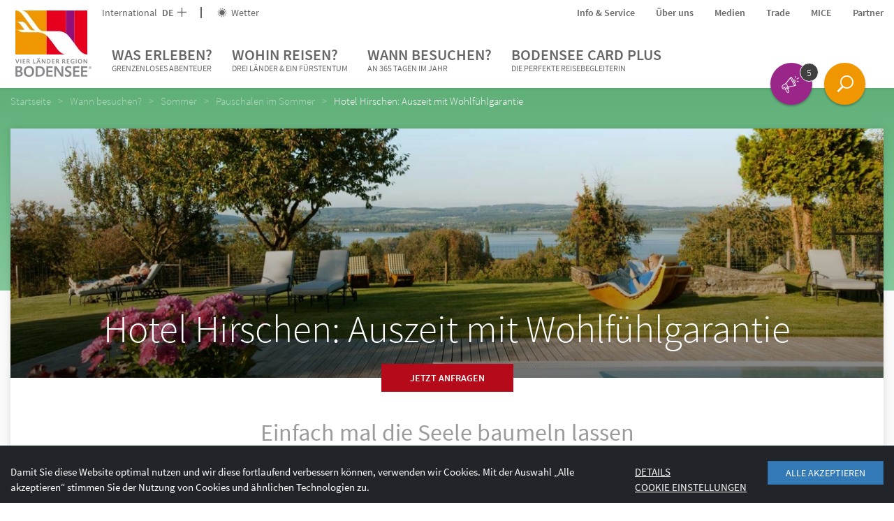

--- FILE ---
content_type: text/html; charset=UTF-8
request_url: https://www.bodensee.eu/de/wann-besuchen/sommer/pauschalen/hotel-hirschen-auszeit-mit-wohlf%C3%BChlgarantie-_package1180
body_size: 203691
content:

<!DOCTYPE html>
<html lang="de">
<head>
    <meta charset="UTF-8">
    <meta name="format-detection" content="telephone=no">

    <link rel="canonical" href="https://www.bodensee.eu/de/wohin-reisen/buchen/pauschalangebote/hotel-hirschen-auszeit-mit-wohlf%c3%bchlgarantie-_package1180"><title>Hotel Hirschen: Auszeit mit Wohlfühlgarantie  | Bodensee Tourismus</title><meta name="description" content="Ein Refugium am Bodensee, umgeben von malerischer Natur und Weitblick. Kraftquelle für Körper, Geist und Seele. Diese Tage, an denen Körper und Seele zum Entspannen verführt werden, sich alte Gedanken in sonnigen Tagträumereien" />

<link rel="alternate" hreflang="x-default" href="https://www.bodensee.eu/de/wohin-reisen/buchen/pauschalangebote/hotel-hirschen-auszeit-mit-wohlf%c3%bchlgarantie-_package1180" />
<link rel="alternate" hreflang="de" href="https://www.bodensee.eu/de/wohin-reisen/buchen/pauschalangebote/hotel-hirschen-auszeit-mit-wohlf%c3%bchlgarantie-_package1180" />
<link rel="alternate" hreflang="en" href="https://www.bodensee.eu/de/wohin-reisen/buchen/pauschalangebote/hotel-hirschen-auszeit-mit-wohlf%c3%bchlgarantie-_package1180" />
<link rel="alternate" hreflang="it" href="https://www.bodensee.eu/de/wohin-reisen/buchen/pauschalangebote/hotel-hirschen-auszeit-mit-wohlf%c3%bchlgarantie-_package1180" />
<link rel="alternate" hreflang="nl" href="https://www.bodensee.eu/de/wohin-reisen/buchen/pauschalangebote/hotel-hirschen-auszeit-mit-wohlf%c3%bchlgarantie-_package1180" />
<link rel="alternate" hreflang="fr" href="https://www.bodensee.eu/de/wohin-reisen/buchen/pauschalangebote/hotel-hirschen-auszeit-mit-wohlf%c3%bchlgarantie-_package1180" />

    <!-- Viewport -->
    <script>
        if (!navigator.userAgent.match(/iPad/i) && (!window['screen'] || window.screen.width < 768)) {
            document.write('<meta name="viewport" content="width=device-width, user-scalable=no, initial-scale=1.0">');
        } else {
            document.write('<meta name="viewport" content="user-scalable=no">');
        }
    </script>

        
    <!-- Inline styles -->
    <style>/*!
 * Bootstrap v3.3.4 (http://getbootstrap.com)
 * Copyright 2011-2015 Twitter, Inc.
 * Licensed under MIT (https://github.com/twbs/bootstrap/blob/master/LICENSE)
 *//*!
 * Generated using the Bootstrap Customizer (http://getbootstrap.com/customize/?id=138304ef0cef85198ae2)
 * Config saved to config.json and https://gist.github.com/138304ef0cef85198ae2
 *//*! normalize.css v3.0.2 | MIT License | git.io/normalize */html{font-family:sans-serif;-ms-text-size-adjust:100%;-webkit-text-size-adjust:100%}body{margin:0}.visible-xs{display:none}article,aside,details,figcaption,figure,footer,header,hgroup,main,menu,nav,section,summary{display:block}audio,canvas,progress,video{display:inline-block;vertical-align:baseline}audio:not([controls]){display:none;height:0}[hidden],template{display:none}a{background-color:transparent}a:active,a:hover{outline:0}abbr[title]{border-bottom:1px dotted}b,strong{font-weight:700}dfn{font-style:italic}h1{font-size:2em;margin:.67em 0}mark{background:#ff0;color:#000}small{font-size:80%}sub,sup{font-size:75%;line-height:0;position:relative;vertical-align:baseline}sup{top:-.5em}sub{bottom:-.25em}img{border:0}svg:not(:root){overflow:hidden}figure{margin:1em 40px}hr{box-sizing:content-box;height:0}pre{overflow:auto}code,kbd,pre,samp{font-family:monospace,monospace;font-size:1em}button,input,optgroup,select,textarea{color:inherit;font:inherit;margin:0}button{overflow:visible}button,select{text-transform:none}button,html input[type=button],input[type=reset],input[type=submit]{-webkit-appearance:button;cursor:pointer}button[disabled],html input[disabled]{cursor:default}button::-moz-focus-inner,input::-moz-focus-inner{border:0;padding:0}input{line-height:normal}input[type=checkbox],input[type=radio]{box-sizing:border-box;padding:0}input[type=number]::-webkit-inner-spin-button,input[type=number]::-webkit-outer-spin-button{height:auto}input[type=search]{-webkit-appearance:textfield;box-sizing:content-box}input[type=search]::-webkit-search-cancel-button,input[type=search]::-webkit-search-decoration{-webkit-appearance:none}fieldset{border:1px solid silver;margin:0 2px;padding:.35em .625em .75em}legend{border:0;padding:0}textarea{overflow:auto}optgroup{font-weight:700}table{border-collapse:collapse;border-spacing:0}td,th{padding:0}*{box-sizing:border-box}*:before,*:after{box-sizing:border-box}html{font-size:10px;-webkit-tap-highlight-color:transparent}body{font-family:Helvetica Neue,Helvetica,Arial,sans-serif;font-size:14px;line-height:1.42857143;color:#333;background-color:#fff}input,button,select,textarea{font-family:inherit;font-size:inherit;line-height:inherit}a{color:#337ab7;text-decoration:none}a:hover,a:focus{color:#23527c;text-decoration:underline}a:focus{outline:thin dotted;outline:5px auto -webkit-focus-ring-color;outline-offset:-2px}figure{margin:0}img{vertical-align:middle}.img-responsive{display:block;max-width:100%;height:auto}.img-rounded{border-radius:6px}.img-thumbnail{padding:4px;line-height:1.42857143;background-color:#fff;border:1px solid #ddd;border-radius:4px;-webkit-transition:all .2s ease-in-out;transition:all .2s ease-in-out;display:inline-block;max-width:100%;height:auto}.img-circle{border-radius:50%}hr{margin-top:20px;margin-bottom:20px;border:0;border-top:1px solid #eee}.sr-only{position:absolute;width:1px;height:1px;margin:-1px;padding:0;overflow:hidden;clip:rect(0,0,0,0);border:0}.sr-only-focusable:active,.sr-only-focusable:focus{position:static;width:auto;height:auto;margin:0;overflow:visible;clip:auto}[role=button]{cursor:pointer}h1,h2,h3,h4,h5,h6,.h1,.h2,.h3,.h4,.h5,.h6{font-family:inherit;font-weight:500;line-height:1.1;color:inherit}h1 small,h2 small,h3 small,h4 small,h5 small,h6 small,.h1 small,.h2 small,.h3 small,.h4 small,.h5 small,.h6 small,h1 .small,h2 .small,h3 .small,h4 .small,h5 .small,h6 .small,.h1 .small,.h2 .small,.h3 .small,.h4 .small,.h5 .small,.h6 .small{font-weight:400;line-height:1;color:#777}h1,.h1,h2,.h2,h3,.h3{margin-top:20px;margin-bottom:10px}h1 small,.h1 small,h2 small,.h2 small,h3 small,.h3 small,h1 .small,.h1 .small,h2 .small,.h2 .small,h3 .small,.h3 .small{font-size:65%}h4,.h4,h5,.h5,h6,.h6{margin-top:10px;margin-bottom:10px}h4 small,.h4 small,h5 small,.h5 small,h6 small,.h6 small,h4 .small,.h4 .small,h5 .small,.h5 .small,h6 .small,.h6 .small{font-size:75%}h1,.h1{font-size:36px}h2,.h2{font-size:30px}h3,.h3{font-size:24px}h4,.h4{font-size:18px}h5,.h5{font-size:14px}h6,.h6{font-size:12px}p{margin:0 0 10px}.lead{margin-bottom:20px;font-size:16px;font-weight:300;line-height:1.4}small,.small{font-size:85%}mark,.mark{background-color:#fcf8e3;padding:.2em}.text-left{text-align:left}.text-right{text-align:right}.text-center{text-align:center}.text-justify{text-align:justify}.text-nowrap{white-space:nowrap}.text-lowercase{text-transform:lowercase}.text-uppercase{text-transform:uppercase}.text-capitalize{text-transform:capitalize}.text-muted{color:#777}.text-primary{color:#337ab7}a.text-primary:hover{color:#286090}.text-success{color:#3c763d}a.text-success:hover{color:#2b542c}.text-info{color:#31708f}a.text-info:hover{color:#245269}.text-warning{color:#8a6d3b}a.text-warning:hover{color:#66512c}.text-danger{color:#a94442}a.text-danger:hover{color:#843534}.bg-primary{color:#fff;background-color:#337ab7}a.bg-primary:hover{background-color:#286090}.bg-success{background-color:#dff0d8}a.bg-success:hover{background-color:#c1e2b3}.bg-info{background-color:#d9edf7}a.bg-info:hover{background-color:#afd9ee}.bg-warning{background-color:#fcf8e3}a.bg-warning:hover{background-color:#f7ecb5}.bg-danger{background-color:#f2dede}a.bg-danger:hover{background-color:#e4b9b9}.page-header{padding-bottom:9px;margin:40px 0 20px;border-bottom:1px solid #eee}ul,ol{margin-top:0;margin-bottom:10px}ul ul,ol ul,ul ol,ol ol{margin-bottom:0}.list-unstyled{padding-left:0;list-style:none}.list-inline{padding-left:0;list-style:none;margin-left:-5px}.list-inline>li{display:inline-block;padding-left:5px;padding-right:5px}dl{margin-top:0;margin-bottom:20px}dt,dd{line-height:1.42857143}dt{font-weight:700}dd{margin-left:0}abbr[title],abbr[data-original-title]{cursor:help;border-bottom:1px dotted #777}.initialism{font-size:90%;text-transform:uppercase}blockquote{padding:10px 20px;margin:0 0 20px;font-size:17.5px;border-left:5px solid #eee}blockquote p:last-child,blockquote ul:last-child,blockquote ol:last-child{margin-bottom:0}blockquote footer,blockquote small,blockquote .small{display:block;font-size:80%;line-height:1.42857143;color:#777}blockquote footer:before,blockquote small:before,blockquote .small:before{content:'\2014 \00A0'}.blockquote-reverse,blockquote.pull-right{padding-right:15px;padding-left:0;border-right:5px solid #eee;border-left:0;text-align:right}.blockquote-reverse footer:before,blockquote.pull-right footer:before,.blockquote-reverse small:before,blockquote.pull-right small:before,.blockquote-reverse .small:before,blockquote.pull-right .small:before{content:''}.blockquote-reverse footer:after,blockquote.pull-right footer:after,.blockquote-reverse small:after,blockquote.pull-right small:after,.blockquote-reverse .small:after,blockquote.pull-right .small:after{content:'\00A0 \2014'}address{margin-bottom:20px;font-style:normal;line-height:1.42857143}.container{margin-right:auto;margin-left:auto;padding-left:15px;padding-right:15px}.container-fluid{margin-right:auto;margin-left:auto;padding-left:15px;padding-right:15px}.row{margin-left:-15px;margin-right:-15px}.col-xs-1,.col-sm-1,.col-md-1,.col-lg-1,.col-xs-2,.col-sm-2,.col-md-2,.col-lg-2,.col-xs-3,.col-sm-3,.col-md-3,.col-lg-3,.col-xs-4,.col-sm-4,.col-md-4,.col-lg-4,.col-xs-5,.col-sm-5,.col-md-5,.col-lg-5,.col-xs-6,.col-sm-6,.col-md-6,.col-lg-6,.col-xs-7,.col-sm-7,.col-md-7,.col-lg-7,.col-xs-8,.col-sm-8,.col-md-8,.col-lg-8,.col-xs-9,.col-sm-9,.col-md-9,.col-lg-9,.col-xs-10,.col-sm-10,.col-md-10,.col-lg-10,.col-xs-11,.col-sm-11,.col-md-11,.col-lg-11,.col-xs-12,.col-sm-12,.col-md-12,.col-lg-12{position:relative;min-height:1px;padding-left:15px;padding-right:15px}.col-xs-1,.col-xs-2,.col-xs-3,.col-xs-4,.col-xs-5,.col-xs-6,.col-xs-7,.col-xs-8,.col-xs-9,.col-xs-10,.col-xs-11,.col-xs-12{float:left}.col-xs-12{width:100%}.col-xs-11{width:91.66666667%}.col-xs-10{width:83.33333333%}.col-xs-9{width:75%}.col-xs-8{width:66.66666667%}.col-xs-7{width:58.33333333%}.col-xs-6{width:50%}.col-xs-5{width:41.66666667%}.col-xs-4{width:33.33333333%}.col-xs-3{width:25%}.col-xs-2{width:16.66666667%}.col-xs-1{width:8.33333333%}.col-xs-pull-12{right:100%}.col-xs-pull-11{right:91.66666667%}.col-xs-pull-10{right:83.33333333%}.col-xs-pull-9{right:75%}.col-xs-pull-8{right:66.66666667%}.col-xs-pull-7{right:58.33333333%}.col-xs-pull-6{right:50%}.col-xs-pull-5{right:41.66666667%}.col-xs-pull-4{right:33.33333333%}.col-xs-pull-3{right:25%}.col-xs-pull-2{right:16.66666667%}.col-xs-pull-1{right:8.33333333%}.col-xs-pull-0{right:auto}.col-xs-push-12{left:100%}.col-xs-push-11{left:91.66666667%}.col-xs-push-10{left:83.33333333%}.col-xs-push-9{left:75%}.col-xs-push-8{left:66.66666667%}.col-xs-push-7{left:58.33333333%}.col-xs-push-6{left:50%}.col-xs-push-5{left:41.66666667%}.col-xs-push-4{left:33.33333333%}.col-xs-push-3{left:25%}.col-xs-push-2{left:16.66666667%}.col-xs-push-1{left:8.33333333%}.col-xs-push-0{left:auto}.col-xs-offset-12{margin-left:100%}.col-xs-offset-11{margin-left:91.66666667%}.col-xs-offset-10{margin-left:83.33333333%}.col-xs-offset-9{margin-left:75%}.col-xs-offset-8{margin-left:66.66666667%}.col-xs-offset-7{margin-left:58.33333333%}.col-xs-offset-6{margin-left:50%}.col-xs-offset-5{margin-left:41.66666667%}.col-xs-offset-4{margin-left:33.33333333%}.col-xs-offset-3{margin-left:25%}.col-xs-offset-2{margin-left:16.66666667%}.col-xs-offset-1{margin-left:8.33333333%}.col-xs-offset-0{margin-left:0}.btn{display:inline-block;margin-bottom:0;font-weight:400;text-align:center;vertical-align:middle;-ms-touch-action:manipulation;touch-action:manipulation;cursor:pointer;background-image:none;border:1px solid transparent;white-space:nowrap;padding:6px 12px;font-size:14px;line-height:1.42857143;border-radius:4px;-webkit-user-select:none;-moz-user-select:none;-ms-user-select:none;user-select:none}.btn:focus,.btn:active:focus,.btn.active:focus,.btn.focus,.btn:active.focus,.btn.active.focus{outline:thin dotted;outline:5px auto -webkit-focus-ring-color;outline-offset:-2px}.btn:hover,.btn:focus,.btn.focus{color:#333;text-decoration:none}.btn:active,.btn.active{outline:0;background-image:none;box-shadow:inset 0 3px 5px rgba(0,0,0,.125)}.btn.disabled,.btn[disabled],fieldset[disabled] .btn{cursor:not-allowed;pointer-events:none;opacity:.65;filter:alpha(opacity=65);box-shadow:none}.btn-default{color:#333;background-color:#fff;border-color:#ccc}.btn-default:hover,.btn-default:focus,.btn-default.focus,.btn-default:active,.btn-default.active,.open>.dropdown-toggle.btn-default{color:#333;background-color:#e6e6e6;border-color:#adadad}.btn-default:active,.btn-default.active,.open>.dropdown-toggle.btn-default{background-image:none}.btn-default.disabled,.btn-default[disabled],fieldset[disabled] .btn-default,.btn-default.disabled:hover,.btn-default[disabled]:hover,fieldset[disabled] .btn-default:hover,.btn-default.disabled:focus,.btn-default[disabled]:focus,fieldset[disabled] .btn-default:focus,.btn-default.disabled.focus,.btn-default[disabled].focus,fieldset[disabled] .btn-default.focus,.btn-default.disabled:active,.btn-default[disabled]:active,fieldset[disabled] .btn-default:active,.btn-default.disabled.active,.btn-default[disabled].active,fieldset[disabled] .btn-default.active{background-color:#fff;border-color:#ccc}.btn-default .badge{color:#fff;background-color:#333}.btn-primary{color:#fff;background-color:#337ab7;border-color:#2e6da4}.btn-primary:hover,.btn-primary:focus,.btn-primary.focus,.btn-primary:active,.btn-primary.active,.open>.dropdown-toggle.btn-primary{color:#fff;background-color:#286090;border-color:#204d74}.btn-primary:active,.btn-primary.active,.open>.dropdown-toggle.btn-primary{background-image:none}.btn-primary.disabled,.btn-primary[disabled],fieldset[disabled] .btn-primary,.btn-primary.disabled:hover,.btn-primary[disabled]:hover,fieldset[disabled] .btn-primary:hover,.btn-primary.disabled:focus,.btn-primary[disabled]:focus,fieldset[disabled] .btn-primary:focus,.btn-primary.disabled.focus,.btn-primary[disabled].focus,fieldset[disabled] .btn-primary.focus,.btn-primary.disabled:active,.btn-primary[disabled]:active,fieldset[disabled] .btn-primary:active,.btn-primary.disabled.active,.btn-primary[disabled].active,fieldset[disabled] .btn-primary.active{background-color:#337ab7;border-color:#2e6da4}.btn-primary .badge{color:#337ab7;background-color:#fff}.btn-success{color:#fff;background-color:#5cb85c;border-color:#4cae4c}.btn-success:hover,.btn-success:focus,.btn-success.focus,.btn-success:active,.btn-success.active,.open>.dropdown-toggle.btn-success{color:#fff;background-color:#449d44;border-color:#398439}.btn-success:active,.btn-success.active,.open>.dropdown-toggle.btn-success{background-image:none}.btn-success.disabled,.btn-success[disabled],fieldset[disabled] .btn-success,.btn-success.disabled:hover,.btn-success[disabled]:hover,fieldset[disabled] .btn-success:hover,.btn-success.disabled:focus,.btn-success[disabled]:focus,fieldset[disabled] .btn-success:focus,.btn-success.disabled.focus,.btn-success[disabled].focus,fieldset[disabled] .btn-success.focus,.btn-success.disabled:active,.btn-success[disabled]:active,fieldset[disabled] .btn-success:active,.btn-success.disabled.active,.btn-success[disabled].active,fieldset[disabled] .btn-success.active{background-color:#5cb85c;border-color:#4cae4c}.btn-success .badge{color:#5cb85c;background-color:#fff}.btn-info{color:#fff;background-color:#5bc0de;border-color:#46b8da}.btn-info:hover,.btn-info:focus,.btn-info.focus,.btn-info:active,.btn-info.active,.open>.dropdown-toggle.btn-info{color:#fff;background-color:#31b0d5;border-color:#269abc}.btn-info:active,.btn-info.active,.open>.dropdown-toggle.btn-info{background-image:none}.btn-info.disabled,.btn-info[disabled],fieldset[disabled] .btn-info,.btn-info.disabled:hover,.btn-info[disabled]:hover,fieldset[disabled] .btn-info:hover,.btn-info.disabled:focus,.btn-info[disabled]:focus,fieldset[disabled] .btn-info:focus,.btn-info.disabled.focus,.btn-info[disabled].focus,fieldset[disabled] .btn-info.focus,.btn-info.disabled:active,.btn-info[disabled]:active,fieldset[disabled] .btn-info:active,.btn-info.disabled.active,.btn-info[disabled].active,fieldset[disabled] .btn-info.active{background-color:#5bc0de;border-color:#46b8da}.btn-info .badge{color:#5bc0de;background-color:#fff}.btn-warning{color:#fff;background-color:#f0ad4e;border-color:#eea236}.btn-warning:hover,.btn-warning:focus,.btn-warning.focus,.btn-warning:active,.btn-warning.active,.open>.dropdown-toggle.btn-warning{color:#fff;background-color:#ec971f;border-color:#d58512}.btn-warning:active,.btn-warning.active,.open>.dropdown-toggle.btn-warning{background-image:none}.btn-warning.disabled,.btn-warning[disabled],fieldset[disabled] .btn-warning,.btn-warning.disabled:hover,.btn-warning[disabled]:hover,fieldset[disabled] .btn-warning:hover,.btn-warning.disabled:focus,.btn-warning[disabled]:focus,fieldset[disabled] .btn-warning:focus,.btn-warning.disabled.focus,.btn-warning[disabled].focus,fieldset[disabled] .btn-warning.focus,.btn-warning.disabled:active,.btn-warning[disabled]:active,fieldset[disabled] .btn-warning:active,.btn-warning.disabled.active,.btn-warning[disabled].active,fieldset[disabled] .btn-warning.active{background-color:#f0ad4e;border-color:#eea236}.btn-warning .badge{color:#f0ad4e;background-color:#fff}.btn-danger{color:#fff;background-color:#d9534f;border-color:#d43f3a}.btn-danger:hover,.btn-danger:focus,.btn-danger.focus,.btn-danger:active,.btn-danger.active,.open>.dropdown-toggle.btn-danger{color:#fff;background-color:#c9302c;border-color:#ac2925}.btn-danger:active,.btn-danger.active,.open>.dropdown-toggle.btn-danger{background-image:none}.btn-danger.disabled,.btn-danger[disabled],fieldset[disabled] .btn-danger,.btn-danger.disabled:hover,.btn-danger[disabled]:hover,fieldset[disabled] .btn-danger:hover,.btn-danger.disabled:focus,.btn-danger[disabled]:focus,fieldset[disabled] .btn-danger:focus,.btn-danger.disabled.focus,.btn-danger[disabled].focus,fieldset[disabled] .btn-danger.focus,.btn-danger.disabled:active,.btn-danger[disabled]:active,fieldset[disabled] .btn-danger:active,.btn-danger.disabled.active,.btn-danger[disabled].active,fieldset[disabled] .btn-danger.active{background-color:#d9534f;border-color:#d43f3a}.btn-danger .badge{color:#d9534f;background-color:#fff}.btn-link{color:#337ab7;font-weight:400;border-radius:0}.btn-link,.btn-link:active,.btn-link.active,.btn-link[disabled],fieldset[disabled] .btn-link{background-color:transparent;box-shadow:none}.btn-link,.btn-link:hover,.btn-link:focus,.btn-link:active{border-color:transparent}.btn-link:hover,.btn-link:focus{color:#23527c;text-decoration:underline;background-color:transparent}.btn-link[disabled]:hover,fieldset[disabled] .btn-link:hover,.btn-link[disabled]:focus,fieldset[disabled] .btn-link:focus{color:#777;text-decoration:none}.btn-lg{padding:10px 16px;font-size:18px;line-height:1.3333333;border-radius:6px}.btn-sm{padding:5px 10px;font-size:12px;line-height:1.5;border-radius:3px}.btn-xs{padding:1px 5px;font-size:12px;line-height:1.5;border-radius:3px}.btn-block{display:block;width:100%}.btn-block+.btn-block{margin-top:5px}input[type=submit].btn-block,input[type=reset].btn-block,input[type=button].btn-block{width:100%}.embed-responsive{position:relative;display:block;height:0;padding:0;overflow:hidden}.embed-responsive .embed-responsive-item,.embed-responsive iframe,.embed-responsive embed,.embed-responsive object,.embed-responsive video{position:absolute;top:0;left:0;bottom:0;height:100%;width:100%;border:0}.embed-responsive-16by9{padding-bottom:56.25%}.embed-responsive-4by3{padding-bottom:75%}.clearfix:before,.clearfix:after,.dl-horizontal dd:before,.dl-horizontal dd:after,.container:before,.container:after,.container-fluid:before,.container-fluid:after,.row:before,.row:after{content:" ";display:table}.clearfix:after,.dl-horizontal dd:after,.container:after,.container-fluid:after,.row:after{clear:both}.center-block{display:block;margin-left:auto;margin-right:auto}.pull-right{float:right!important}.pull-left{float:left!important}.hide{display:none!important}.show{display:block!important}.invisible{visibility:hidden}.text-hide{font:0/0 a;color:transparent;text-shadow:none;background-color:transparent;border:0}.hidden{display:none!important}.affix{position:fixed}@-ms-viewport{width:device-width}.visible-xs,.visible-sm,.visible-md,.visible-lg{display:none!important}.visible-xs-block,.visible-xs-inline,.visible-xs-inline-block,.visible-sm-block,.visible-sm-inline,.visible-sm-inline-block,.visible-md-block,.visible-md-inline,.visible-md-inline-block,.visible-lg-block,.visible-lg-inline,.visible-lg-inline-block{display:none!important}.visible-print{display:none!important}.visible-print-block{display:none!important}.visible-print-inline{display:none!important}.visible-print-inline-block{display:none!important}.nav{padding-left:0;margin-bottom:0;list-style:none}.navbar-toggle{position:relative;float:right;padding:9px 10px;margin-top:8px;margin-right:15px;margin-bottom:8px;background-color:transparent;background-image:none;border:1px solid transparent;border-radius:4px}.navbar-toggle .icon-bar{display:block}.embed-responsive.embed-responsive-placeholder{padding-top:220%}.portal-slider--item+.portal-slider--item{display:none}.open-search{display:none}.dropdown-menu{position:absolute}.navbar-overlay{display:none}a{color:inherit;cursor:pointer}a:hover,a:focus{color:inherit;text-decoration:none}address{margin-bottom:0}textarea{resize:vertical}label{font-weight:inherit}#pc-cookie-notice{background:#c3c3c5!important;color:#444!important;font-family:SourceSansPro-Regular,sans-serif!important;font-size:14px!important}#pc-cookie-notice #pc-button button{background:#ebebeb!important}html{-ms-overflow-style:scrollbar}body{position:relative;color:#404040;line-height:22px}.container{max-width:1310px;width:100%;padding-left:0;padding-right:0}.container-narrow{max-width:822px}.row{margin-left:-10px;margin-right:-10px}.col-xs-1,.col-sm-1,.col-md-1,.col-lg-1,.col-xs-2,.col-sm-2,.col-md-2,.col-lg-2,.col-xs-3,.col-sm-3,.col-md-3,.col-lg-3,.col-xs-4,.col-sm-4,.col-md-4,.col-lg-4,.col-xs-5,.col-sm-5,.col-md-5,.col-lg-5,.col-xs-6,.col-sm-6,.col-md-6,.col-lg-6,.col-xs-7,.col-sm-7,.col-md-7,.col-lg-7,.col-xs-8,.col-sm-8,.col-md-8,.col-lg-8,.col-xs-9,.col-sm-9,.col-md-9,.col-lg-9,.col-xs-10,.col-sm-10,.col-md-10,.col-lg-10,.col-xs-11,.col-sm-11,.col-md-11,.col-lg-11,.col-xs-12,.col-sm-12,.col-md-12,.col-lg-12{padding-left:10px;padding-right:10px}.container>.navbar-header{margin-left:0;margin-right:0}.content-block{margin-bottom:30px;margin-top:30px}.content-block--max{max-width:720px;width:100%}.content-block--max--booking-teaser{max-width:600px;margin-bottom:57px}.container-block{padding-left:15px;padding-right:15px}.page-wrapper{background:#fff;position:relative;z-index:1}.page-wrapper.page-wrapper--landingpage{padding-top:0}.btn{border-radius:0;padding:5px 18px;text-transform:uppercase;cursor:pointer;color:#fff;position:relative;font-size:14px}.btn--icon-only.btn--icon-only{padding:10px}.btn>.icon-arrow{position:absolute;font-weight:600;right:5px;top:9px;-webkit-transition:200ms ease-in-out;transition:200ms ease-in-out}.btn-with-icon{padding:6px 20px 6px 10px}.btn-full-width{width:100%}.btn.btn-xl{padding:10px 20px}.btn:hover,.btn:active,.btn:focus{color:#fff;box-shadow:none}.btn.active{box-shadow:none}.btn-group{margin-bottom:0}.btn-group .btn{margin-right:2px}.btn-transparent--white{border:1px solid #fff}.btn-transparent--purple{border:1px solid #910f7d;color:#910f7d}.btn-transparent--purple:focus,.btn-transparent--purple:hover{background:#910f7d}.btn-transparent--purple .icon-arrow{-webkit-transition:none;transition:none}.btn-transparent--purple.btn-transparent--purple:hover .icon-arrow{-webkit-transform:translateX(0);-ms-transform:translateX(0);transform:translateX(0)}.btn-transparent--red{border:1px solid #b40a19;color:#b40a19}.btn-transparent--red:focus,.btn-transparent--red:hover{color:#b40a19}.btn-transparent--blue{border:1px solid #009bdc;color:#009bdc}.btn-transparent--blue:focus,.btn-transparent--blue:hover{background:#009bdc}.btn-xs--left{position:absolute;left:0;bottom:0}.btn-xs--right{position:absolute;right:0;bottom:0}.btn-green{background:#348e4d}.btn-green:hover{background:#337546}.btn-green-light{background:#73be8c}.btn-green-light:hover{background:#73a684}.btn-green-dark{background:#00a078}.btn-green-dark:hover{background:#008765}.btn-purple{background:#910f7d}.btn-purple:hover{background:#780f68}.btn-blue{background:#009bdc}.btn-blue:hover{background:#0088c2}.btn-red{background:#b40a19}.btn-red:hover{background:#9c0a16}.btn-booking{color:#b40a19;background-color:#f0f0f0}.btn-booking:hover{color:#b40a19;background:#dadada}.btn-grey-blue{background:#85aab3}.btn-grey-blue:focus,.btn-grey-blue:hover{background:#7eaeba}.btn-no-styling,.btn.btn-no-styling{border:none;background:none;text-align:left;padding:0;color:inherit;font-family:inherit;font-weight:inherit;cursor:pointer;font-size:inherit}.btn .btn__icon{position:relative;top:0;right:0;vertical-align:-.2em;font-size:16px;margin-right:-10px;margin-left:10px}.navbar-main{border-radius:0;border:0;background-color:#fff;margin-bottom:0;z-index:3;color:#666;line-height:22px;display:block}.navbar-nav{text-transform:uppercase}.navbar-header{position:relative;z-index:1}.nav-toplinks a:hover{color:#404040}.navbar__buttons{position:fixed;bottom:20px;right:0;left:0;pointer-events:none;z-index:5;padding-right:72px}.navbar__buttons .open-search{pointer-events:initial}.nav-toplinks--flex{display:-webkit-box;display:-webkit-flex;display:-ms-flexbox;display:flex}.nav-toplinks__list{display:-webkit-box;display:-webkit-flex;display:-ms-flexbox;display:flex;-webkit-box-align:center;-webkit-align-items:center;-ms-flex-align:center;align-items:center;font-size:14px}.nav-toplinks__list__icon{vertical-align:-.15em;margin-right:3px}.nav-toplinks__list>li{position:relative}.nav-toplinks__list>li a{padding:0}.nav-toplinks__list>li:not(:last-child){margin-right:30px}.nav-toplinks__list--bordered>li:not(:last-child){padding-right:22px;margin-right:22px}.nav-toplinks__list--bordered>li:not(:last-child):after{content:'';position:absolute;right:0;top:50%;-webkit-transform:translateY(-50%);-ms-transform:translateY(-50%);transform:translateY(-50%);height:16px;width:2px;background:#666}.main-nav__dropdown{display:none;font-size:15px;font-weight:400;padding:6px 0;text-transform:capitalize;z-index:5;color:#292929}.main-nav__dropdown li:before{content:'';width:6px;height:6px;background:#009bdc;position:absolute;left:0;top:9px}.main-nav__dropdown.main-nav__dropdown li{position:relative;padding-left:15px}.main-nav__dropdown.main-nav__dropdown li+li{margin-top:8px}.main-nav__dropdown ul{padding-left:0;list-style:none}.main-nav__dropdown .main-nav__dropdown__teaser-list li:before{content:none}.breadcrumb{background-color:transparent;font-weight:400;font-family:SourceSansPro-Light;margin-bottom:30px;position:relative;padding:8px 0}.breadcrumb>li{color:#fff;opacity:.5;filter:alpha(opacity=50);padding-right:0}.breadcrumb>li:not(:last-child):after{content:">";padding:0 10px}.breadcrumb>li+li:before{content:none;padding:0}.breadcrumb>.active{opacity:1;filter:alpha(opacity=100);color:#fff}.breadcrumb a:hover{text-decoration:underline}.wysiwyg{line-height:24px}.wysiwyg a{color:#009bdc}.wysiwyg a:hover{color:#0082a5}.wysiwyg h1,.wysiwyg h2{text-transform:none}.wysiwyg h1{font-size:30px;font-weight:400;font-family:SourceSansPro-Light}.wysiwyg h2{font-size:26px;color:#9a9a9a;font-weight:400}.wysiwyg h3{font-weight:400;font-family:SourceSansPro-Semibold;font-size:20px}.wysiwyg ul{list-style:none;padding:0}.wysiwyg ul li{position:relative;padding-left:25px}.wysiwyg ul li:before{content:'';border:3px solid #009bdc;position:absolute;left:8px;top:9px}.wysiwyg strong{font-family:SourceSansPro-Semibold;font-weight:400}.two-columns{-webkit-column-count:2;-moz-column-count:2;column-count:2}.wysiwyg img{max-width:100%;height:auto}.content-head{position:relative;height:140px}.content-head--text{position:absolute;width:100%;bottom:0}.content-head--text>p{margin-bottom:0}.content-head--text__btn{position:absolute;right:0;bottom:0}.content-head--text-max{max-width:940px}.content-head--fix{height:150px;position:absolute;width:100%}.bg-poi{background-color:#009cda}.bg-aktiv{background-color:#0082a4}.bg-bek{background-color:#00a5a7}.bg-natur{background-color:#00a276}.bg-genuss{background-color:#71bc8b}.bg-gesundheit{background-color:#67a2c0}.bg-kultur{background-color:#7c84bb}.bg-poi-gradient{background:#0089d3;background:url([data-uri]);background:-webkit-gradient(linear,left top,left bottom,color-stop(0,#0089d3),color-stop(100%,#00a8e1));background:-webkit-linear-gradient(top,#0089d3 0,#00a8e1 100%);background:linear-gradient(to bottom,#0089d3 0,#00a8e1 100%);filter:progid:DXImageTransform.Microsoft.gradient(startColorstr='#0089d3',endColorstr='#00a8e1',GradientType=0)}.bg-aktiv-gradient{background:#006f93;background:url([data-uri]);background:-webkit-gradient(linear,left top,left bottom,color-stop(0,#006f93),color-stop(100%,#0092b1));background:-webkit-linear-gradient(top,#006f93 0,#0092b1 100%);background:linear-gradient(to bottom,#006f93 0,#0092b1 100%);filter:progid:DXImageTransform.Microsoft.gradient(startColorstr='#006f93',endColorstr='#0092b1',GradientType=0)}.bg-bek-gradient{background:#009393;background:url([data-uri]);background:-webkit-gradient(linear,left top,left bottom,color-stop(0,#009393),color-stop(100%,#00b1b1));background:-webkit-linear-gradient(top,#009393 0,#00b1b1 100%);background:linear-gradient(to bottom,#009393 0,#00b1b1 100%);filter:progid:DXImageTransform.Microsoft.gradient(startColorstr='#009393',endColorstr='#00b1b1',GradientType=0)}.bg-natur-gradient{background:#009065;background:url([data-uri]);background:-webkit-gradient(linear,left top,left bottom,color-stop(0,#009065),color-stop(100%,#00ae88));background:-webkit-linear-gradient(top,#009065 0,#00ae88 100%);background:linear-gradient(to bottom,#009065 0,#00ae88 100%);filter:progid:DXImageTransform.Microsoft.gradient(startColorstr='#009065',endColorstr='#00ae88',GradientType=0)}.bg-genuss-gradient{background:#60b079;background:url([data-uri]);background:-webkit-gradient(linear,left top,left bottom,color-stop(0,#60b079),color-stop(100%,#84c79b));background:-webkit-linear-gradient(top,#60b079 0,#84c79b 100%);background:linear-gradient(to bottom,#60b079 0,#84c79b 100%);filter:progid:DXImageTransform.Microsoft.gradient(startColorstr='#60b079',endColorstr='#84c79b',GradientType=0)}.bg-gesundheit-gradient{background:#568eb0;background:url([data-uri]);background:-webkit-gradient(linear,left top,left bottom,color-stop(0,#568eb0),color-stop(100%,#7badc7));background:-webkit-linear-gradient(top,#568eb0 0,#7badc7 100%);background:linear-gradient(to bottom,#568eb0 0,#7badc7 100%);filter:progid:DXImageTransform.Microsoft.gradient(startColorstr='#568eb0',endColorstr='#7badc7',GradientType=0)}.bg-kultur-gradient{background:#6a6faa;background:url([data-uri]);background:-webkit-gradient(linear,left top,left bottom,color-stop(0,#6a6faa),color-stop(100%,#8d92c3));background:-webkit-linear-gradient(top,#6a6faa 0,#8d92c3 100%);background:linear-gradient(to bottom,#6a6faa 0,#8d92c3 100%);filter:progid:DXImageTransform.Microsoft.gradient(startColorstr='#6a6faa',endColorstr='#8d92c3',GradientType=0)}.bg-home-gradient{background:#059ddc;background:url([data-uri]);background:-webkit-gradient(linear,left top,left bottom,color-stop(0,#059ddc),color-stop(100%,#6dbe8f));background:-webkit-linear-gradient(top,#059ddc 0,#6dbe8f 100%);background:linear-gradient(to bottom,#059ddc 0,#6dbe8f 100%);filter:progid:DXImageTransform.Microsoft.gradient(startColorstr='#059ddc',endColorstr='#6dbe8f',GradientType=0)}.header-img{position:relative;max-width:1920px}.header-img .breadcrumb{position:absolute;z-index:1}.header-img--text{position:absolute;width:100%;bottom:10px;z-index:1}.header-img--text.header-img--text--centered{bottom:auto;top:50%;-webkit-transform:translateY(-50%);-ms-transform:translateY(-50%);transform:translateY(-50%)}.header-img__overlay__icon{font-size:120px}.header-img--has-logo{margin-bottom:60px}.header-img--has-logo-lg{margin-bottom:80px}.header-img__logo{position:absolute;left:0;right:0;top:100%;padding:0 30px;-webkit-transform:translateY(-20px);-ms-transform:translateY(-20px);transform:translateY(-20px)}.header-img__logo__img{margin:0 auto;max-height:80px;width:auto}.header-img__logo--lg .header-img__logo__img{max-height:100px}body{font-family:SourceSansPro-Regular,sans-serif;font-weight:400;font-size:1em;color:#404040}html{font-size:14px}h1,h2,h3,h4{margin-top:0}h1,.h1{font-size:31px;font-weight:400;font-family:SourceSansPro-Semibold;margin-bottom:0}h2,.h2{font-size:22px;margin-bottom:20px}h3,.h3{font-size:17px}h5,.h5{font-size:15px}h6,.h6{font-size:1em}.fz14{font-size:13px}.fz18{font-size:15px}.fz20{font-size:16px}.fz24{font-size:18px}.fz30{font-size:20px}.fz34{font-size:26px}.fz100{font-size:90px}.font-amatic{font-family:AmaticSC-Bold,sans-serif;font-weight:400}.bg-white{background-color:#fff}.bg-primary{background-color:#009bdc}.bg-secondary{background-color:#0083d0}.bg-green-light{background-color:#73be8c}.bg-green-dark{background-color:#00a078}.bg-blue-gradient{background:#00a6e0;background:url([data-uri]);background:-webkit-gradient(linear,left top,left bottom,color-stop(0,#0086cf),color-stop(78%,#00a6e0));background:-webkit-linear-gradient(top,#0086cf 0,#00a6e0 78%);background:linear-gradient(to bottom,#0086cf 0,#00a6e0 78%);filter:progid:DXImageTransform.Microsoft.gradient(startColorstr='#0086cf',endColorstr='#00a6e0',GradientType=0)}.bg-secondary-blue-gradient{background:#71a6c2}a.text-blue:hover{color:#0082a5}.text-primary{color:#404040}.text-white{color:#fff}.text-grey{color:#87878c}.text-grey-secondary{color:#9a9a9a}.text-grey-light{color:#c3c3c5}.text-red{color:#e6001e}.text-red-dark{color:#b40a19}.text-blue{color:#009bdc}.text-blue-dark{color:#0082a5}.text-purple{color:#910f7d}.text-green-light{color:#73be8c}.text-green{color:#00a078}.italic{font-style:italic}.light{font-weight:400;font-family:SourceSansPro-Light}.strong{font-weight:400;font-family:SourceSansPro-Semibold}.icon.strong{font-family:iconfont;font-weight:600}.no-margin.no-margin{margin:0}.ml-auto{margin-left:auto}.ml-1{margin-left:3px;margin-left:.25rem}.ml-2{margin-left:7px;margin-left:.5rem}.mt-1{margin-top:3px;margin-top:.25rem}.mt-2{margin-top:7px;margin-top:.5rem}.mt-3{margin-top:14px;margin-top:1rem}.mt0{margin-top:0}.mb10{margin-bottom:10px}.mb20{margin-bottom:20px}.mb30{margin-bottom:30px}.mr30{margin-right:30px}.mt10{margin-top:10px}.mt20{margin-top:20px}.mr5{margin-right:5px}.mr10{margin-right:10px}.pb1{padding-bottom:1px}.pt10{padding-top:10px}.pb10{padding-bottom:10px}.pb20{padding-bottom:20px}.pl20{padding-left:20px}.pt40{padding-top:25px}.pl30{padding-left:20px}.pr30{padding-right:20px}.embed-responsive{width:100%}.embed-responsive.embed-responsive-1by1{padding-top:100%}.embed-responsive.embed-responsive-svg{padding-top:102.54237%}.embed-responsive.embed-responsive-16by7{padding-top:43.75%}.embed-responsive.embed-responsive-8by2{padding-top:25%}.embed-responsive.embed-responsive-8by5{padding-top:62.5%}.embed-responsive.embed-responsive-16by5{padding-top:31.25%}.embed-responsive.embed-responsive-125{padding-top:125.2%}.embed-responsive.embed-responsive-8by3{padding-top:37.5%}.embed-responsive.embed-responsive-9by5{padding-top:55.55556%}.embed-responsive.embed-responsive-14by3{padding-top:21.42857%}.embed-responsive.embed-responsive-5by6{padding-top:125%}.embed-responsive.embed-responsive-7by2{padding-top:28.57143%}.embed-responsive.embed-responsive-portal-slider{padding-top:43.75%}.embed-responsive.embed-responsive-14by6{padding-top:42.85714%}.embed-responsive.embed-responsive-12by5{padding-top:41.66667%}.embed-responsive.embed-responsive-gallery-grid{padding-top:69%}.embed-responsive.embed-responsive-2by1{padding-top:50%}.embed-responsive.embed-responsive-3by1{padding-top:33.33333%}.embed-responsive.embed-responsive-6by9{padding-top:150%}.embed-responsive.embed-responsive-5by2{padding-top:40%}.embed-responsive.embed-responsive-13by5{padding-top:38.46154%}.row--gutter-width-0{margin-left:0;margin-right:0}.row--gutter-width-0>.col{padding-left:0;padding-right:0}.row--gutter-with-1{margin-right:-.25px;margin-left:-.25px}.row--gutter-with-1 .col{padding-left:.5px;padding-right:.5px}.row--gutter-with-30{margin-right:-15px;margin-left:-15px}.row--gutter-with-30 .col{padding-left:15px;padding-right:15px}.row--gutter-with-36{margin-left:-18px;margin-right:-18px}.row--gutter-with-36>.col{padding-left:18px;padding-right:18px}.isClickable{cursor:pointer}.d-ib{display:inline-block}.text-middle{vertical-align:middle}.text-underline{text-decoration:underline}a.text-underline:hover{text-decoration:none}.divider{border-bottom:1px solid #fff;margin-bottom:10px}.divider-grey{border-bottom:1px solid #c3c3c5}.divider-left{border-left:1px solid #c3c3c5}.theme__circle{padding:5px;border-radius:100%;width:35px;height:35px;line-height:24px}.link-with-arrow .icon-arrow{font-size:12px;padding-left:5px}.center-col{text-align:left}.arrange--xs{display:table;min-width:100%;table-layout:auto}.arrange__item--xs{display:table-cell;vertical-align:middle;float:none}.arrange__item--bottom--xs{vertical-align:bottom}.position-relative{position:relative}.navbar-search{position:absolute}.navbar-brand>img{display:none}.content-head .breadcrumb{background-color:transparent}@media(min-width:768px){.lead{font-size:21px}.dl-horizontal dt{float:left;width:160px;clear:left;text-align:right;overflow:hidden;text-overflow:ellipsis;white-space:nowrap}.dl-horizontal dd{margin-left:180px}.container{width:750px}.col-sm-1,.col-sm-2,.col-sm-3,.col-sm-4,.col-sm-5,.col-sm-6,.col-sm-7,.col-sm-8,.col-sm-9,.col-sm-10,.col-sm-11,.col-sm-12{float:left}.col-sm-12{width:100%}.col-sm-11{width:91.66666667%}.col-sm-10{width:83.33333333%}.col-sm-9{width:75%}.col-sm-8{width:66.66666667%}.col-sm-7{width:58.33333333%}.col-sm-6{width:50%}.col-sm-5{width:41.66666667%}.col-sm-4{width:33.33333333%}.col-sm-3{width:25%}.col-sm-2{width:16.66666667%}.col-sm-1{width:8.33333333%}.col-sm-pull-12{right:100%}.col-sm-pull-11{right:91.66666667%}.col-sm-pull-10{right:83.33333333%}.col-sm-pull-9{right:75%}.col-sm-pull-8{right:66.66666667%}.col-sm-pull-7{right:58.33333333%}.col-sm-pull-6{right:50%}.col-sm-pull-5{right:41.66666667%}.col-sm-pull-4{right:33.33333333%}.col-sm-pull-3{right:25%}.col-sm-pull-2{right:16.66666667%}.col-sm-pull-1{right:8.33333333%}.col-sm-pull-0{right:auto}.col-sm-push-12{left:100%}.col-sm-push-11{left:91.66666667%}.col-sm-push-10{left:83.33333333%}.col-sm-push-9{left:75%}.col-sm-push-8{left:66.66666667%}.col-sm-push-7{left:58.33333333%}.col-sm-push-6{left:50%}.col-sm-push-5{left:41.66666667%}.col-sm-push-4{left:33.33333333%}.col-sm-push-3{left:25%}.col-sm-push-2{left:16.66666667%}.col-sm-push-1{left:8.33333333%}.col-sm-push-0{left:auto}.col-sm-offset-12{margin-left:100%}.col-sm-offset-11{margin-left:91.66666667%}.col-sm-offset-10{margin-left:83.33333333%}.col-sm-offset-9{margin-left:75%}.col-sm-offset-8{margin-left:66.66666667%}.col-sm-offset-7{margin-left:58.33333333%}.col-sm-offset-6{margin-left:50%}.col-sm-offset-5{margin-left:41.66666667%}.col-sm-offset-4{margin-left:33.33333333%}.col-sm-offset-3{margin-left:25%}.col-sm-offset-2{margin-left:16.66666667%}.col-sm-offset-1{margin-left:8.33333333%}.col-sm-offset-0{margin-left:0}}@media(min-width:992px){.container{width:970px}.col-md-1,.col-md-2,.col-md-3,.col-md-4,.col-md-5,.col-md-6,.col-md-7,.col-md-8,.col-md-9,.col-md-10,.col-md-11,.col-md-12{float:left}.col-md-12{width:100%}.col-md-11{width:91.66666667%}.col-md-10{width:83.33333333%}.col-md-9{width:75%}.col-md-8{width:66.66666667%}.col-md-7{width:58.33333333%}.col-md-6{width:50%}.col-md-5{width:41.66666667%}.col-md-4{width:33.33333333%}.col-md-3{width:25%}.col-md-2{width:16.66666667%}.col-md-1{width:8.33333333%}.col-md-pull-12{right:100%}.col-md-pull-11{right:91.66666667%}.col-md-pull-10{right:83.33333333%}.col-md-pull-9{right:75%}.col-md-pull-8{right:66.66666667%}.col-md-pull-7{right:58.33333333%}.col-md-pull-6{right:50%}.col-md-pull-5{right:41.66666667%}.col-md-pull-4{right:33.33333333%}.col-md-pull-3{right:25%}.col-md-pull-2{right:16.66666667%}.col-md-pull-1{right:8.33333333%}.col-md-pull-0{right:auto}.col-md-push-12{left:100%}.col-md-push-11{left:91.66666667%}.col-md-push-10{left:83.33333333%}.col-md-push-9{left:75%}.col-md-push-8{left:66.66666667%}.col-md-push-7{left:58.33333333%}.col-md-push-6{left:50%}.col-md-push-5{left:41.66666667%}.col-md-push-4{left:33.33333333%}.col-md-push-3{left:25%}.col-md-push-2{left:16.66666667%}.col-md-push-1{left:8.33333333%}.col-md-push-0{left:auto}.col-md-offset-12{margin-left:100%}.col-md-offset-11{margin-left:91.66666667%}.col-md-offset-10{margin-left:83.33333333%}.col-md-offset-9{margin-left:75%}.col-md-offset-8{margin-left:66.66666667%}.col-md-offset-7{margin-left:58.33333333%}.col-md-offset-6{margin-left:50%}.col-md-offset-5{margin-left:41.66666667%}.col-md-offset-4{margin-left:33.33333333%}.col-md-offset-3{margin-left:25%}.col-md-offset-2{margin-left:16.66666667%}.col-md-offset-1{margin-left:8.33333333%}.col-md-offset-0{margin-left:0}}@media(min-width:1200px){.container{width:1170px}.col-lg-1,.col-lg-2,.col-lg-3,.col-lg-4,.col-lg-5,.col-lg-6,.col-lg-7,.col-lg-8,.col-lg-9,.col-lg-10,.col-lg-11,.col-lg-12{float:left}.col-lg-12{width:100%}.col-lg-11{width:91.66666667%}.col-lg-10{width:83.33333333%}.col-lg-9{width:75%}.col-lg-8{width:66.66666667%}.col-lg-7{width:58.33333333%}.col-lg-6{width:50%}.col-lg-5{width:41.66666667%}.col-lg-4{width:33.33333333%}.col-lg-3{width:25%}.col-lg-2{width:16.66666667%}.col-lg-1{width:8.33333333%}.col-lg-pull-12{right:100%}.col-lg-pull-11{right:91.66666667%}.col-lg-pull-10{right:83.33333333%}.col-lg-pull-9{right:75%}.col-lg-pull-8{right:66.66666667%}.col-lg-pull-7{right:58.33333333%}.col-lg-pull-6{right:50%}.col-lg-pull-5{right:41.66666667%}.col-lg-pull-4{right:33.33333333%}.col-lg-pull-3{right:25%}.col-lg-pull-2{right:16.66666667%}.col-lg-pull-1{right:8.33333333%}.col-lg-pull-0{right:auto}.col-lg-push-12{left:100%}.col-lg-push-11{left:91.66666667%}.col-lg-push-10{left:83.33333333%}.col-lg-push-9{left:75%}.col-lg-push-8{left:66.66666667%}.col-lg-push-7{left:58.33333333%}.col-lg-push-6{left:50%}.col-lg-push-5{left:41.66666667%}.col-lg-push-4{left:33.33333333%}.col-lg-push-3{left:25%}.col-lg-push-2{left:16.66666667%}.col-lg-push-1{left:8.33333333%}.col-lg-push-0{left:auto}.col-lg-offset-12{margin-left:100%}.col-lg-offset-11{margin-left:91.66666667%}.col-lg-offset-10{margin-left:83.33333333%}.col-lg-offset-9{margin-left:75%}.col-lg-offset-8{margin-left:66.66666667%}.col-lg-offset-7{margin-left:58.33333333%}.col-lg-offset-6{margin-left:50%}.col-lg-offset-5{margin-left:41.66666667%}.col-lg-offset-4{margin-left:33.33333333%}.col-lg-offset-3{margin-left:25%}.col-lg-offset-2{margin-left:16.66666667%}.col-lg-offset-1{margin-left:8.33333333%}.col-lg-offset-0{margin-left:0}.visible-lg{display:block!important}table.visible-lg{display:table}tr.visible-lg{display:table-row!important}th.visible-lg,td.visible-lg{display:table-cell!important}.visible-lg-block{display:block!important}.visible-lg-inline{display:inline!important}.visible-lg-inline-block{display:inline-block!important}.hidden-lg{display:none!important}}@media(max-width:767px){.visible-xs{display:block!important}table.visible-xs{display:table}tr.visible-xs{display:table-row!important}th.visible-xs,td.visible-xs{display:table-cell!important}.visible-xs-block{display:block!important}.visible-xs-inline{display:inline!important}.visible-xs-inline-block{display:inline-block!important}}@media(min-width:768px) and (max-width:991px){.visible-sm{display:block!important}table.visible-sm{display:table}tr.visible-sm{display:table-row!important}th.visible-sm,td.visible-sm{display:table-cell!important}.visible-sm-block{display:block!important}.visible-sm-inline{display:inline!important}.visible-sm-inline-block{display:inline-block!important}.hidden-sm{display:none!important}}@media(min-width:992px) and (max-width:1199px){.visible-md{display:block!important}table.visible-md{display:table}tr.visible-md{display:table-row!important}th.visible-md,td.visible-md{display:table-cell!important}.visible-md-block{display:block!important}.visible-md-inline{display:inline!important}.visible-md-inline-block{display:inline-block!important}.hidden-md{display:none!important}}@media print{.visible-print{display:block!important}table.visible-print{display:table}tr.visible-print{display:table-row!important}th.visible-print,td.visible-print{display:table-cell!important}.visible-print-block{display:block!important}.visible-print-inline{display:inline!important}.visible-print-inline-block{display:inline-block!important}.hidden-print{display:none!important}}@media(min-width:768px){.navbar-nav{float:left;margin:0}.navbar-nav>li{float:left}.navbar-nav>li>a{position:relative;display:block}.navbar-brand{float:left;margin-left:-15px}.navbar-header{float:left}.navbar-toggle{display:none}}@media screen and (max-width:767px){.navbar-toggle,.navbar-main .navbar-toggle{margin:0;padding:13px 15px;color:#c3cbd4;font-size:27px;line-height:1}.navbar-main{position:static}.navbar-main .navbar-header{height:60px;box-shadow:0 1px 4px rgba(0,0,0,.1)}.navbar-brand>img{max-width:170px}.nav>li>a:focus,.nav>li>a:hover{background:transparent}.navbar-collapse{position:absolute;margin:0!important;width:100%;height:100%;z-index:10000;background:#f2f2f2}.navbar-nav{margin:15px 0}.navbar-nav li{padding:2px 10px}.navbar-nav li.is-open{border:1px solid;border:1px solid #c3c3c5}.navbar-nav li.is-open>a{border-bottom:1px solid #c3c3c5}.navbar-nav>li>a{color:#666;font-size:18px}.navbar-nav .is-open .main-nav__dropdown{display:block}.navbar-nav .subnav-toggle{padding:10px;z-index:1;position:relative}.main-nav__dropdown .main-nav__dropdown__teaser-list{padding:0}.main-nav__dropdown__teaser-list li+li{margin-top:10px}.subnav-block{padding:6px 0 6px 15px}.subnav-block ul{margin-top:8px;display:none}.subnav-block.is-open ul{display:block}.subnav-block .subnav-toggle{padding:4px 15px}.subnav-block ul{list-style:none;padding:0}.subnav-block a{color:#292929}.navbar-main .navbar-toggle{margin:0;padding:13px 15px;color:#666;font-size:28px;line-height:1;-webkit-transition:200ms;transition:200ms;-webkit-transform:rotate(-180deg);-ms-transform:rotate(-180deg);transform:rotate(-180deg)}.navbar-main .navbar-toggle .icon-bar{width:30px;background:#666;height:5px}.navbar-toggle .icon-bar+.icon-bar{margin-top:5px}.navbar-main .navbar-toggle.is-open{-webkit-transform:rotate(0deg);-ms-transform:rotate(0deg);transform:rotate(0deg)}.navbar-main .navbar-toggle.is-open .icon-bar{display:none}.navbar-main .navbar-toggle.is-open:before{font-family:iconfont;content:"\E014"}.navbar-nav .subnav-toggle.icon-zoom-out{font-size:15px}.navbar-nav__lang{padding-left:15px}.header-img .breadcrumb{margin:0 15px}.embed-responsive--change.embed-responsive-7by2{padding-top:50%}.embed-responsive--change.embed-responsive-5by6{padding-top:100%}.embed-responsive--change.embed-responsive-14by3{padding-top:30%}.embed-responsive.embed-responsive-portal-slider{padding-top:56.25%}.weather-block .embed-responsive--change{padding-top:50%}.embed-responsive.embed-responsive--auto-xs{padding:0;height:auto}.embed-responsive.embed-responsive--auto-xs>.embed-responsive-item{position:relative}.embed-responsive.embed-responsive-10by6-xs{padding-top:60%}}@media screen and (min-width:768px){.embed-responsive.embed-responsive-placeholder{padding-top:47%}.container-block{padding-left:0;padding-right:0}.page-wrapper{background:#fafafa;padding-top:126px}.container{padding-left:15px;padding-right:15px;width:100%}.btn{padding:6px 25px}.btn-with-icon{padding:6px 30px 6px 15px}.btn-lg{padding:10px 40px}.btn-lg .icon{font-size:12px;top:13px;right:22px}.btn>.icon-arrow{right:15px}.btn-with-icon:hover .icon-arrow{-webkit-transform:translateX(8px);-ms-transform:translateX(8px);transform:translateX(8px)}.btn.btn-xl{padding:15px 65px}.btn .btn__icon{top:0;right:0;font-size:16px;margin-right:-25px}.navbar-main{box-shadow:0 1px 4px rgba(0,0,0,.1);position:absolute;left:0;right:0;top:0}.navbar-collapse{padding-top:16px}.navbar-brand{height:126px;padding:15px 15px 15px 22px}.navbar-nav>li{font-size:22px;font-weight:400;font-family:SourceSansPro-Semibold}.navbar-nav>li>a{padding:18px 14px 12px;border-bottom:6px solid transparent}.navbar-nav .second-line{margin:0;font-weight:400;font-family:SourceSansPro-Regular;font-size:12px}.navbar-main>li>a{border-bottom:6px solid #fff}.nav>li:focus>a,.nav>li:hover>a,.nav>li.active>a,.nav>li>a:focus,.nav>li.is-open>a{background:transparent;border-bottom:6px solid #e6001e}.nav-toplinks{padding-top:12px;height:34px}.nav-toplinks a{padding:0 10px}.navbar__buttons{bottom:auto;position:absolute;top:100%;left:50%;-webkit-transform:translateX(-50%) translateY(-30px);-ms-transform:translateX(-50%) translateY(-30px);transform:translateX(-50%) translateY(-30px);max-width:1280px;width:100%;padding-right:40px}.navbar__buttons .open-search{width:60px;height:60px;left:auto;display:inline-block;-webkit-transform:none;-ms-transform:none;transform:none;bottom:-4px;right:auto;margin-left:14px}.navbar__buttons .open-search.is-open{-webkit-transform:translateY(-75px);-ms-transform:translateY(-75px);transform:translateY(-75px)}.affix .navbar__buttons .open-search.is-open{-webkit-transform:translateY(-20px);-ms-transform:translateY(-20px);transform:translateY(-20px)}.affix .navbar__buttons .open-search{-webkit-transform:none;-ms-transform:none;transform:none}.main-nav__dropdown.main-nav__dropdown li{padding-left:20px}.main-nav__dropdown.main-nav__dropdown li+li{margin-top:16px}.main-nav__dropdown{position:absolute;top:100%;left:0;padding:34px 15px;min-width:100%;white-space:nowrap;background:#f2f2f2;box-shadow:inset 0 1px 4px rgba(0,0,0,.1)}.main-nav__dropdown ul>li>a{padding:5px 0}li:hover>.main-nav__dropdown{display:block}.nav>li.is-open .main-nav__dropdown{display:block}.main-nav__dropdown li a:hover{color:#009bdc}.main-nav__dropdown li:before{width:8px;height:8px;top:8px}.main-nav__dropdown.main-nav__dropdown li a{border-bottom:0}.navbar-main .wide-dropdown{position:static}.wide-dropdown .main-nav__dropdown{width:100%}.wide-dropdown .main-nav__dropdown ul{padding-bottom:20px;margin-top:12px}.toplinks__dropdown{position:relative}.nav-toplinks a:hover,.toplinks__dropdown--toggle:hover{color:#e6001e}.toplinks__dropdown--list.toplinks__dropdown--list{left:50%;box-shadow:0 1px 4px 0 rgba(0,0,0,.37);margin:15px 0 0;border:0;border-radius:0;padding:0;text-align:center;-webkit-transform:translateX(-50%);-ms-transform:translateX(-50%);transform:translateX(-50%)}.pull-right .toplinks__dropdown--list{left:auto;right:0;-webkit-transform:none;-ms-transform:none;transform:none;-webkit-transform-origin:top right;-ms-transform-origin:top right;transform-origin:top right}.toplinks__dropdown--toggle{cursor:pointer}.toplinks__dropdown--list.toplinks__dropdown--list li>a{padding:10px 20px}.toplinks__dropdown--list li:hover{background:#fafafa}.toplinks__dropdown .icon{font-size:13px;margin-left:2px;vertical-align:-.1em}.main-nav__dropdown-container{padding-right:110px}.main-nav__dropdown-row+.main-nav__dropdown-row{margin-top:10px}.main-nav__dropdown-title{margin-bottom:8px;display:block;color:#e6001e}.main-nav__dropdown__teaser-list__teaser:hover .main-nav__dropdown-title,.main-nav__dropdown-title:hover{color:#b40a19}.main-nav__dropdown__teaser-list{width:200px}.wide-dropdown .main-nav__dropdown ul.main-nav__dropdown__teaser-list{margin-top:0}.main-nav__dropdown__teaser-list li:not(:last-child){margin-bottom:25px}.main-nav__dropdown .main-nav__dropdown__teaser-list li{padding:0}.breadcrumb{margin-bottom:50px}.breadcrumb{margin-bottom:20px}.wysiwyg h1{font-size:70px}.wysiwyg h2{font-size:34px}.content-head{height:240px}.content-head--fix{height:290px}.content-head--text h1{font-size:65px}.header-img .breadcrumb{top:20px}.header-img--text{bottom:10%}.header-img--text--weather{bottom:6%}.header-img__overlay{position:absolute;width:100%;bottom:30%;z-index:1}.header-img__overlay--weather{bottom:33%}.header-img__overlay img{max-width:300px}.header-img--text--weather .header-img--text__hl{margin-bottom:20px}.header-img--has-logo{margin-bottom:100px}.header-img--has-logo-lg{margin-bottom:140px}.header-img__logo{-webkit-transform:translateY(-50%);-ms-transform:translateY(-50%);transform:translateY(-50%)}.header-img__logo__img{max-height:150px}.header-img__logo--lg .header-img__logo__img{max-height:220px}html{font-size:15px}h1,.h1{font-size:70px}h2{font-size:40px}h3{font-size:20px}.fz10{font-size:10px}.fz14{font-size:14px}.fz20{font-size:18px}.fz24{font-size:20px}.fz30{font-size:22px}.fz34{font-size:30px}.pl30{padding-left:30px}.pr30{padding-right:30px}.pt40{padding-top:40px}.row--gutter-with-1{margin-right:-.5px;margin-left:-.5px}.row--gutter-with-60{margin-left:-30px;margin-right:-30px}.row--gutter-with-60 .col{padding-left:30px;padding-right:30px}.arrange{display:table;min-width:100%;table-layout:auto}.arrange__item{display:table-cell;vertical-align:middle;float:none}.arrange__item--bottom{vertical-align:bottom}.navbar-main{display:none}.navbar-form .form-control{display:none}}@media screen and (max-width:991px) and (min-width:768px){body{width:982px}}@media screen and (min-width:1200px){.navbar__buttons{-webkit-transform:translateX(-50%) translateY(-36px);-ms-transform:translateX(-50%) translateY(-36px);transform:translateX(-50%) translateY(-36px)}.navbar__buttons .open-search.is-open{-webkit-transform:translateY(-60px);-ms-transform:translateY(-60px);transform:translateY(-60px)}.affix .navbar__buttons .open-search.is-open{-webkit-transform:translateY(-5px);-ms-transform:translateY(-5px);transform:translateY(-5px)}.navbar__buttons .open-search{bottom:0}.header-img__overlay img{max-width:450px}.header-img__overlay--weather{bottom:26%}.header-img__overlay__icon{font-size:200px}.fz18{font-size:18px}.fz20{font-size:20px}.fz24{font-size:24px}.fz30{font-size:30px}.fz34{font-size:34px}.fz100{font-size:100px}}
/*# sourceMappingURL=[data-uri] */
/*# sourceMappingURL=/static/css/inline-layout.min.css.map */</style>

    <!-- default loading .css files -->
    <style type="text/css" id="1653057213--libs_cache" data-href="/cache-buster-1653057213/static/css/libs.min.css" class="js-style" media="all"></style>
<style type="text/css" id="1653057439--style_cache" data-href="/cache-buster-1653057439/static/css/style.min.css" class="js-style" media="all"></style>
<style type="text/css" id="1501660053--font-cache" data-font="true" data-href="/static/css/fonts/web-font-" class="js-style" media="all"></style>

    <noscript>
        <link rel="stylesheet" href="/static/css/libs.min.css" type="text/css"/>
        <link rel="stylesheet" href="/static/css/style.min.css" type="text/css"/>
    </noscript>

    
    <!--[if lt IE 9]>
    <link rel="stylesheet" href="/static/css/libs.min.css">
    <link rel="stylesheet" href="/static/css/style.min.css">
    <link rel="stylesheet" href="/static/css/ie8.css">
    <script src="/static/js/libs/html5shiv.min.js"></script>
    <script src="/static/js/libs/respond.min.js"></script>
    <![endif]-->


    <!-------- THIS YOU NEED FOR ie8 SUPPORT --------->
    <script type="text/javascript">
        if (!document.getElementsByClassName) {
            document.getElementsByClassName = function (search) {
                var d = document, elements, pattern, i, results = [];
                if (d.querySelectorAll) {
                    return d.querySelectorAll("." + search);
                }
                if (d.evaluate) {
                    pattern = ".//*[contains(concat(' ', @class, ' '), ' " + search + " ')]";
                    elements = d.evaluate(pattern, d, null, 0, null);
                    while ((i = elements.iterateNext())) {
                        results.push(i);
                    }
                } else {
                    elements = d.getElementsByTagName("*");
                    pattern = new RegExp("(^|\\s)" + search + "(\\s|$)");
                    for (i = 0; i < elements.length; i++) {
                        if (pattern.test(elements[i].className)) {
                            results.push(elements[i]);
                        }
                    }
                }
                return results;
            }
        }
    </script>
    <script type="text/javascript">
        //cache.min.js file!
        var supportsWoff2 = function () {
            if (!("FontFace" in window)) return !1;
            var e = new window.FontFace("t", 'url( "data:application/font-woff2," ) format( "woff2" )', {});
            return e.load()["catch"](function () {
            })
        };
        !function () {
            "use strict";

            function e() {
                var e = navigator.userAgent.toLowerCase();
                return -1 != e.indexOf("msie") && 8 == parseInt(e.split("msie")[1]) ? "ie8" : supportsWoff2() ? "blink" : "default"
            }

            function t(e, t, n) {
                e.addEventListener ? e.addEventListener(t, n, !1) : e.attachEvent("on" + t, n)
            }

            function n(e) {
                if (window.XMLHttpRequest) {
                    var n = new XMLHttpRequest, i = e[1] + "?dc=" + e[0].split("--")[0];
                    n.open("GET", i, !0), t(n, "load", function () {
                        4 === n.readyState && a(n.responseText, e[0])
                    }), n.send()
                } else {
                    var o = document.createElement("link");
                    o.href = e[1], o.rel = "stylesheet", o.type = "text/css", document.getElementsByTagName("head")[0].appendChild(o), document.cookie = e[0]
                }
            }

            function a(t, n) {
                if (document.getElementById(n) && "ie8" != e()) document.getElementById(n).innerHTML = t; else {
                    var a = document.createElement("style");
                    a.innerHTML = t, document.getElementsByTagName("head")[0].appendChild(a)
                }
            }

            var i = [];
            if ("ie8" !== e()) {
                for (var o = document.getElementsByClassName("js-style"), r = 0; r < o.length; r++) i.push(o[r].getAttribute("data-font") ? [o[r].getAttribute("id"), o[r].getAttribute("data-href") + e() + ".css"] : [o[r].getAttribute("id"), o[r].getAttribute("data-href")]);
                for (var d in i) if ("ie8" == e()) {
                    var s = document.createElement("link");
                    s.href = i[d][1], s.rel = "stylesheet", s.type = "text/css", document.getElementsByTagName("head")[0].appendChild(s)
                } else t(window, "load", n(i[d]))
            }
        }();
    </script>

    <link href='/static/css/print.css' rel='stylesheet' type='text/css' media="print">

    <link rel="icon" type="image/png" href="/static/img/favicon.ico"/>
    <link rel="apple-touch-icon" href="/static/img/apple-touch-icon.png"/>
        <script>function isMergeableObject(e){return e&&"object"==typeof e&&"[object RegExp]"!==Object.prototype.toString.call(e)&&"[object Date]"!==Object.prototype.toString.call(e)}function emptyTarget(e){return Array.isArray(e)?[]:{}}function cloneIfNecessary(e,r){return r&&!0===r.clone&&isMergeableObject(e)?deepmerge(emptyTarget(e),e,r):e}function defaultArrayMerge(e,r,t){var a=e.slice();return r.forEach(function(r,c){void 0===a[c]?a[c]=cloneIfNecessary(r,t):isMergeableObject(r)?a[c]=deepmerge(e[c],r,t):-1===e.indexOf(r)&&a.push(cloneIfNecessary(r,t))}),a}function mergeObject(e,r,t){var a={};return isMergeableObject(e)&&Object.keys(e).forEach(function(r){a[r]=cloneIfNecessary(e[r],t)}),Object.keys(r).forEach(function(c){isMergeableObject(r[c])&&e[c]?a[c]=deepmerge(e[c],r[c],t):a[c]=cloneIfNecessary(r[c],t)}),a}function deepmerge(e,r,t){var a=Array.isArray(r),c=(t||{arrayMerge:defaultArrayMerge}).arrayMerge||defaultArrayMerge;return a?Array.isArray(e)?c(e,r,t):cloneIfNecessary(r,t):mergeObject(e,r,t)}deepmerge.all=function(e,r){if(!Array.isArray(e)||e.length<2)throw new Error("first argument should be an array with at least two elements");return e.reduce(function(e,t){return deepmerge(e,t,r)})};</script><script>
    var _config = deepmerge( window["_config"] || {}, {"breadcrumbs":true,"lightbox2":true,"video":true,"imgSlider":true,"teaserSlider":true,"tracking":true,"actionChanger":true,"parsley":true,"datepicker":true,"formChanger":true,"counter":true,"trackingForm":true,"lang":"de","googleMapAPIKey":"AIzaSyBToXVugo3m7bXXFdG1RhJMjCIEPYZiFlk","ajaxInclude":true,"lightbox":true,"isClickable":true,"touchNav":true,"mobileNav":true,"stickyNav":true,"openNavBarSearch":true,"cookieServiceDefault":true,"cookieBar":{"text":"Damit Sie diese Website optimal nutzen und wir diese fortlaufend verbessern k\u00f6nnen, verwenden wir Cookies. Mit der Auswahl \u201eAlle akzeptieren\u201c stimmen Sie der Nutzung von Cookies und \u00e4hnlichen Technologien zu.","detail":"Details","detailUrl":"\/de\/datenschutz","settings":"Cookie Einstellungen","accept":"Alle akzeptieren"},"cookieModal":{"title":"Cookie Einstellungen","toggleAll":"Alles ausw\u00e4hlen","detail":"Details","save":"Speichern"},"cookieServices":{"google":{"isAllowed":false,"text":"Google Analytics"}}});
</script>

    <script>
        (function (i, s, r) {
            i['GoogleAnalyticsObject'] = r;
            i[r] = i[r] || function () {
                (i[r].q = i[r].q || []).push(arguments)
            }, i[r].l = 1 * new Date();
        })(window, document, 'ga');
    </script>

<!-- Google Tag Manager -->
<script>
    _config.registerPermissionGrantedCallback || (_config.registerPermissionGrantedCallback = []);

    _config.registerPermissionGrantedCallback.push({
    service: 'google',
    callback: function () {

(function(w,d,s,l,i){w[l]=w[l]||[];w[l].push({'gtm.start':
new Date().getTime(),event:'gtm.js'});var f=d.getElementsByTagName(s)[0],
j=d.createElement(s),dl=l!='dataLayer'?'&l='+l:'';j.async=true;j.src=
'https://www.googletagmanager.com/gtm.js?id='+i+dl;f.parentNode.insertBefore(j,f);
})(window,document,'script','dataLayer','GTM-PHKDWNH');

    }
    });

</script>
<!-- End Google Tag Manager -->

<script>
        

    _config.registerPermissionGrantedCallback || (_config.registerPermissionGrantedCallback = []);

    _config.registerPermissionGrantedCallback.push({
        service: 'google',
        callback: function () {


    (function(i,s,o,g,r,a,m){i['GoogleAnalyticsObject']=r;i[r]=i[r]||function(){
    (i[r].q=i[r].q||[]).push(arguments)},i[r].l=1*new Date();a=s.createElement(o),
    m=s.getElementsByTagName(o)[0];a.async=1;a.src=g;m.parentNode.insertBefore(a,m)
    })(window,document,'script','https://www.google-analytics.com/analytics.js','ga');

    ga('set', 'anonymizeIp', true);
            ga('create', 'UA-65944835-1');
    
    ga('set', 'anonymizeIp', true);
    
    ga('set', 'anonymizeIp', true);
        if (typeof _gaqPageView != "undefined"){
        ga('send', 'pageview', _gaqPageView);
    } else {
                ga('send', 'pageview');
            }
    
            

        }
    });

</script>
</head>

<body>


<!-- Google Tag Manager (noscript) -->
<noscript><iframe src="https://www.googletagmanager.com/ns.html?id=GTM-PHKDWNH"
height="0" width="0" style="display:none;visibility:hidden"></iframe></noscript>
<!-- End Google Tag Manager (noscript) -->

<div class="page-wrapper ">
    
    <nav class="navbar navbar-main affix-top js-affix-navbar">
            <div class="container">

                <div class="navbar-header">
                    <button type="button" class="navbar-toggle collapsed" data-toggle="collapse"
                            data-target="#navbar-collapse">
                        <span class="sr-only">Navigation ein-/ausblenden</span>
                        <span class="icon-bar"></span>
                        <span class="icon-bar"></span>
                        <span class="icon-bar"></span>
                    </button>
                    <a href="/de" class="navbar-brand">

                        <img width="109" height="95" class="hidden-xs" alt="" src="/_developpement/image-thumb__462__logo-header-desktop/logo.webp" srcset="/_developpement/image-thumb__462__logo-header-desktop/logo.webp 1x, /_developpement/image-thumb__462__logo-header-desktop/logo@2x.webp 2x" />                        <img width="170" height="28" class="visible-xs" alt="" src="/_developpement/image-thumb__461__logo-header-mobile/logo_mobile.webp" srcset="/_developpement/image-thumb__461__logo-header-mobile/logo_mobile.webp 1x, /_developpement/image-thumb__461__logo-header-mobile/logo_mobile@2x.webp 2x" />                    </a>
                </div>

                <form class="navbar-form navbar-search" role="search"
                      action="/de/suche">
                    <div class="container">
                        <div class="form-group">
                            <a href="/de" class="navbar-brand bg-white hidden-xs">
                                <img width="109" height="95" class="hidden-xs" alt="" src="/_developpement/image-thumb__462__logo-header-desktop/logo.webp" srcset="/_developpement/image-thumb__462__logo-header-desktop/logo.webp 1x, /_developpement/image-thumb__462__logo-header-desktop/logo@2x.webp 2x" />                            </a>
                            <input type="text" name="term" class="form-control light"
                                   placeholder="Suchbegriff">
                        </div>
                    </div>
                </form>

                    <div class="nav-toplinks nav-toplinks--flex hidden-xs">

                        <ul class="list-unstyled nav-toplinks__list nav-toplinks__list--bordered">
                            <li>
                                <div class="toplinks__dropdown dropdown">

                                    International
                                    <span id="toplink-lang" class="toplinks__dropdown--toggle ml-1" data-toggle="dropdown"
                                          aria-expanded="false" aria-haspopup="true">
                                        <span class="strong">DE</span>
                                        <span class="icon icon-open"></span>
                                    </span>

                                    <ul class="toplinks__dropdown--list text-center list-unstyled dropdown-menu"
                                        aria-labelledby="toplink-lang">

                                        
                <li>
                    <a href="/de/wann-besuchen/sommer/pauschalen/hotel-hirschen-auszeit-mit-wohlf%c3%bchlgarantie-_package1180" class="active">Deutsch</a>
                </li>
                            <li>
                    <a href="/en/when-to-visit/summer/packages/hotel-hirschen-time-out-with-a-guaranteed-feel-good-factor_package1180">Englisch</a>
                </li>
                            <li>
                    <a href="/it/quando-venire/estate/pacchetti">Italienisch</a>
                </li>
                            <li>
                    <a href="/nl/wanneer/zomer/arrangementen">Niederländisch</a>
                </li>
                            <li>
                    <a href="/fr/quand-voyager/ete/forfaits">Französisch</a>
                </li>
            
                                    </ul>
                                                                    </div>
                            </li>
                                                            <li>
                                                                            <a href="/de/info-und-service/service/wetter"
                                           target="">
                                            <span class="icon icon-summer nav-toplinks__list__icon"></span>
                                            Wetter                                        </a>
                                                                    </li>
                            
                            
                            
                            
                                                    </ul>


                        <ul class="list-unstyled nav-toplinks__list ml-auto">
                            <li><a href="/de/info-und-service" class="strong">Info &amp; Service</a></li><li><a href="/de/info-und-service/service/ueber-uns" class="strong">Über uns</a></li><li><a href="/presse" class="strong">Medien</a></li><li><a href="/de/b2b/trade" class="strong">Trade</a></li><li><a href="/de/b2b/mice" class="strong">MICE</a></li><li><a href="/de/partners" class="strong">Partner</a></li>                        </ul>
                    </div>

                    
                <div id="navbar-collapse" class="collapse navbar-collapse">
                    <ul class="nav navbar-nav" id="main-nav">

                                                <li class="visible-xs mb10">
                            <div class="row navbar-nav__lang">
                                <div class="col-xs-12">
                                    <select class="form-control select" name="lang"
                                            onchange="window.location.href = $(this).val();">

                                        <option selected=""
                                                disabled="">International</option>

                                        
                <option value="/de/wann-besuchen/sommer/pauschalen/hotel-hirschen-auszeit-mit-wohlf%c3%bchlgarantie-_package1180">Deutsch</option>
                            <option value="/en/when-to-visit/summer/packages/hotel-hirschen-time-out-with-a-guaranteed-feel-good-factor_package1180">Englisch</option>
                            <option value="/it/quando-venire/estate/pacchetti">Italienisch</option>
                            <option value="/nl/wanneer/zomer/arrangementen">Niederländisch</option>
                            <option value="/fr/quand-voyager/ete/forfaits">Französisch</option>
            
                                    </select>
                                    <span class="icon icon-open text-blue"></span>
                                </div>
                            </div>
                        </li>
                        

                        
        <li class=" wide-dropdown">

            <span class="icon icon-open visible-xs fz18 subnav-toggle pull-right strong text-primary"></span>
            <a href="/de/was-erleben" target="">
                Was erleben?                                    <p class="second-line hidden-xs">Grenzenloses Abenteuer</p>
                            </a>

            <div class="main-nav__dropdown">

                
        <div class="container main-nav__dropdown-container">
            <div class="row">

                                    <div class="col col-sm-3">
                        

    <ul class="list-unstyled main-nav__dropdown__teaser-list">
                                    <li>
                    <div class="main-nav__dropdown__teaser-list__teaser isClickable">
                        <a class="main-nav__dropdown-title strong text-uppercase" href="/de/was-erleben/uebersichtskarte" target="">
                            Übersichtskarte                        </a>

                                                    <div class="embed-responsive embed-responsive-5by2">
                                <img width="200" height="80" class="embed-responsive-item" alt="" src="/_developpement/portal/image-thumb__73__nav-teaser-img/lake.webp" srcset="/_developpement/portal/image-thumb__73__nav-teaser-img/lake.webp 1x, /_developpement/portal/image-thumb__73__nav-teaser-img/lake@2x.webp 2x" />                            </div>
                                            </div>
                </li>
                                                <li>
                    <div class="main-nav__dropdown__teaser-list__teaser isClickable">
                        <a class="main-nav__dropdown-title strong text-uppercase" href="/de/bcp" target="_blank">
                            Bodensee Card PLUS                        </a>

                                                    <div class="embed-responsive embed-responsive-5by2">
                                <img width="200" height="80" class="embed-responsive-item" alt="Bodensee Card PLUS " title="Bodensee Card PLUS " src="/bcp/image-thumb__11482__nav-teaser-img_auto_45fa9645a7709808a0755ea6fe795b75/2024_bcp-hand.webp" srcset="/bcp/image-thumb__11482__nav-teaser-img_auto_45fa9645a7709808a0755ea6fe795b75/2024_bcp-hand.webp 1x, /bcp/image-thumb__11482__nav-teaser-img_auto_45fa9645a7709808a0755ea6fe795b75/2024_bcp-hand@2x.webp 2x" />                            </div>
                                            </div>
                </li>
                                                <li>
                    <div class="main-nav__dropdown__teaser-list__teaser isClickable">
                        <a class="main-nav__dropdown-title strong text-uppercase" href="/de/was-erleben/online-magazin" target="">
                            Online-Magazin                        </a>

                                                    <div class="embed-responsive embed-responsive-5by2">
                                <img width="200" height="80" class="embed-responsive-item" alt="Panorama Radrunde Lindauer Bodensee | © Landkreis Lindau" title="Panorama Radrunde Lindauer Bodensee | © Landkreis Lindau" src="/reiserouten/aktiv/radkarte-vlr/panoramaradrunde/image-thumb__5866__nav-teaser-img/radshootinglra_fs18-76_web.webp" srcset="/reiserouten/aktiv/radkarte-vlr/panoramaradrunde/image-thumb__5866__nav-teaser-img/radshootinglra_fs18-76_web.webp 1x, /reiserouten/aktiv/radkarte-vlr/panoramaradrunde/image-thumb__5866__nav-teaser-img/radshootinglra_fs18-76_web@2x.webp 2x" />                            </div>
                                            </div>
                </li>
                                            </ul>

                    </div>
                                <div class="col col-sm-9 col-sm-12">
                                            <div class="main-nav__dropdown-row">
                            <div class="row">

                                                                        <div class="col col-sm-4">
                                            <div class="subnav-block">
                                                                                                    <span class="icon icon-open visible-xs fz18 subnav-toggle pull-right strong text-primary"></span>
                                                                                                <a class="strong text-red text-uppercase" href="/de/was-erleben/bodensee-highlights" target="">
                                                    Bodensee-Highlights
                                                                                                    </a>

                                                                                                    <ul >
                                                                                                                        <li>
                                                                    <a class=" " href="/de/was-erleben/bodensee-highlights/top-erlebnisse"
                                                                       target="" >
                                                                        Top Sehenswürdigkeiten                                                                    </a>
                                                                </li>
                                                                                                                            <li>
                                                                    <a class=" " href="/de/was-erleben/bodensee-highlights/top-veranstaltungen"
                                                                       target="" >
                                                                        Top Veranstaltungen                                                                    </a>
                                                                </li>
                                                                                                                            <li>
                                                                    <a class=" " href="/de/was-erleben/bodensee-highlights/familienurlaub"
                                                                       target="" >
                                                                        Familienurlaub                                                                    </a>
                                                                </li>
                                                                                                                </ul>
                                                                                            </div>
                                        </div>
                                                                            <div class="col col-sm-4">
                                            <div class="subnav-block">
                                                                                                    <span class="icon icon-open visible-xs fz18 subnav-toggle pull-right strong text-primary"></span>
                                                                                                <a class="strong text-red text-uppercase" href="/de/was-erleben/aktiv" target="">
                                                    Aktivitäten
                                                                                                    </a>

                                                                                                    <ul >
                                                                                                                        <li>
                                                                    <a class=" " href="/de/was-erleben/aktiv/wandern"
                                                                       target="" >
                                                                        Wandern                                                                    </a>
                                                                </li>
                                                                                                                            <li>
                                                                    <a class=" " href="/de/was-erleben/aktiv/radfahren"
                                                                       target="" >
                                                                        Radfahren                                                                    </a>
                                                                </li>
                                                                                                                            <li>
                                                                    <a class=" " href="/de/was-erleben/aktiv/wasser"
                                                                       target="" >
                                                                        Wassererlebnisse                                                                    </a>
                                                                </li>
                                                                                                                            <li>
                                                                    <a class=" " href="/de/was-erleben/aktiv/wintersport"
                                                                       target="" >
                                                                        Wintersport                                                                    </a>
                                                                </li>
                                                                                                                            <li>
                                                                    <a class=" " href="https://www.bodensee.eu/blog/de/bodensee-card-plus_bc1353/8-regenwettertipps-am-bodensee-f%c3%bcr-familien-mit-der-bodensee-card-plus_bd1332"
                                                                       target="" >
                                                                        Regenwetter Tipps                                                                    </a>
                                                                </li>
                                                                                                                </ul>
                                                                                            </div>
                                        </div>
                                                                            <div class="col col-sm-4">
                                            <div class="subnav-block">
                                                                                                    <span class="icon icon-open visible-xs fz18 subnav-toggle pull-right strong text-primary"></span>
                                                                                                <a class="strong text-red text-uppercase" href="/de/was-erleben/kultur" target="">
                                                    Neugierig auf Kultur
                                                                                                    </a>

                                                                                                    <ul >
                                                                                                                        <li>
                                                                    <a class=" " href="/de/was-erleben/kultur/museen-und-ausstellungen"
                                                                       target="" >
                                                                        Museen & Ausstellungen                                                                    </a>
                                                                </li>
                                                                                                                            <li>
                                                                    <a class=" " href="/de/was-erleben/kultur/unesco-weltkulturerbe"
                                                                       target="" >
                                                                        UNESCO Weltkulturerbe                                                                    </a>
                                                                </li>
                                                                                                                            <li>
                                                                    <a class=" " href="/de/was-erleben/kultur/burgen-und-schloesser"
                                                                       target="" >
                                                                        Schlösser & Burgen                                                                    </a>
                                                                </li>
                                                                                                                            <li>
                                                                    <a class=" " href="/weihnachten"
                                                                       target="" >
                                                                        Weihnachtsmärkte                                                                    </a>
                                                                </li>
                                                                                                                </ul>
                                                                                            </div>
                                        </div>
                                                                </div>
                        </div>
                                            <div class="main-nav__dropdown-row">
                            <div class="row">

                                                                        <div class="col col-sm-4">
                                            <div class="subnav-block">
                                                                                                    <span class="icon icon-open visible-xs fz18 subnav-toggle pull-right strong text-primary"></span>
                                                                                                <a class="strong text-red text-uppercase" href="/de/was-erleben/unterwegs-am-bodensee" target="">
                                                    Mobil unterwegs
                                                                                                    </a>

                                                                                                    <ul >
                                                                                                                        <li>
                                                                    <a class=" " href="/de/was-erleben/unterwegs-am-bodensee/reiserouten"
                                                                       target="" >
                                                                        Reiserouten                                                                    </a>
                                                                </li>
                                                                                                                            <li>
                                                                    <a class=" " href="/de/was-erleben/unterwegs-am-bodensee/schifffahrt"
                                                                       target="" >
                                                                        Bodensee Schifffahrt                                                                    </a>
                                                                </li>
                                                                                                                            <li>
                                                                    <a class=" " href="/de/was-erleben/unterwegs-am-bodensee/oeffentliche-verkehrsmittel"
                                                                       target="" >
                                                                        Öffentliche Verkehrsmittel                                                                    </a>
                                                                </li>
                                                                                                                            <li>
                                                                    <a class=" " href="/de/was-erleben/unterwegs-am-bodensee/bodensee-ticket"
                                                                       target="" >
                                                                        Bodensee Ticket                                                                    </a>
                                                                </li>
                                                                                                                </ul>
                                                                                            </div>
                                        </div>
                                                                            <div class="col col-sm-4">
                                            <div class="subnav-block">
                                                                                                    <span class="icon icon-open visible-xs fz18 subnav-toggle pull-right strong text-primary"></span>
                                                                                                <a class="strong text-red text-uppercase" href="/de/was-erleben/natur-und-abenteuer" target="">
                                                    Natur & Abenteuer
                                                                                                    </a>

                                                                                                    <ul >
                                                                                                                        <li>
                                                                    <a class=" " href="/de/gartengeschichte"
                                                                       target="" >
                                                                        Garten und Wein                                                                    </a>
                                                                </li>
                                                                                                                            <li>
                                                                    <a class=" " href="/de/was-erleben/natur-und-abenteuer/bodenseegaerten"
                                                                       target="" >
                                                                        Bodenseegärten                                                                    </a>
                                                                </li>
                                                                                                                            <li>
                                                                    <a class=" " href="/de/was-erleben/natur-und-abenteuer/birdwatching"
                                                                       target="" >
                                                                        Birdwatching                                                                    </a>
                                                                </li>
                                                                                                                </ul>
                                                                                            </div>
                                        </div>
                                                                            <div class="col col-sm-4">
                                            <div class="subnav-block">
                                                                                                    <span class="icon icon-open visible-xs fz18 subnav-toggle pull-right strong text-primary"></span>
                                                                                                <a class="strong text-red text-uppercase" href="/de/was-erleben/genuss" target="">
                                                    Kulinarik am Bodensee
                                                                                                    </a>

                                                                                                    <ul >
                                                                                                                        <li>
                                                                    <a class=" " href="/de/was-erleben/genuss/weinregion-bodensee"
                                                                       target="" >
                                                                        Weinregion Bodensee                                                                    </a>
                                                                </li>
                                                                                                                            <li>
                                                                    <a class=" " href="/de/was-erleben/genuss/hopfen-und-bier"
                                                                       target="" >
                                                                        Hopfen & Bier                                                                    </a>
                                                                </li>
                                                                                                                            <li>
                                                                    <a class=" " href="/de/was-erleben/genuss/obst"
                                                                       target="" >
                                                                        Obst & Edelbrände                                                                    </a>
                                                                </li>
                                                                                                                            <li>
                                                                    <a class=" " href="/de/herbstgenuss"
                                                                       target="" >
                                                                        Herbstgenuss Bodensee                                                                    </a>
                                                                </li>
                                                                                                                            <li>
                                                                    <a class=" " href="/de/was-erleben/genuss/weinregion-bodensee/mts100"
                                                                       target="" >
                                                                        100 Jahre Müller-Thurgau-Schmuggel                                                                     </a>
                                                                </li>
                                                                                                                </ul>
                                                                                            </div>
                                        </div>
                                                                </div>
                        </div>
                                    </div>
            </div>
        </div>
    
            </div>
        </li>
    
        <li class=" wide-dropdown">

            <span class="icon icon-open visible-xs fz18 subnav-toggle pull-right strong text-primary"></span>
            <a href="/de/wohin-reisen" target="">
                Wohin reisen?                                    <p class="second-line hidden-xs">Drei Länder & Ein Fürstentum</p>
                            </a>

            <div class="main-nav__dropdown">

                
        <div class="container main-nav__dropdown-container">
            <div class="row">

                                    <div class="col col-sm-4">
                        <script>_config.interactiveMapHover = true;</script>
<div class="interactive-map">
    <!-- todo backend siehe wetter map -->
    <svg xmlns="http://www.w3.org/2000/svg" x="0px" y="0px" viewBox="0 0 590 605" class="interactive-map__svg">
        <g fill="none" fill-rule="evenodd">
            <g class="map__no-hover" aria-label="Booking.Slide.AriaLabel.Bodensee" fill="#009BDC" transform="translate(156.814 237.005)">
                <path d="M269.375371 136.166588C269.193812 136.352033 269.032394 136.472976 268.830693 136.722924 268.700063 136.884757 268.553607 137.279549 268.279974 137.405675 268.002024 137.534104 267.751985 137.570675 267.487559 137.771095 267.361532 137.866697 266.840737 138.440023 266.560773 138.43484 266.376049 138.431384 266.048034 138.576804 265.807778 138.421306 265.660171 138.325704 265.164984 138.102535 265.040108 137.924289 264.846752 137.648424 264.306679 137.784629 264.504063 137.159758 264.643901 136.718317 264.580888 136.488814 264.907464 136.265933 265.118371 136.121954 265.410995 135.878053 265.66794 135.746168 265.972936 135.590094 266.238226 135.380748 266.523944 135.307606 266.57142 135.295512 266.647381 135.28025 266.73255 135.26326 266.744634 135.307318 266.763625 135.346193 266.798153 135.372397 266.803044 135.376428 267.246152 135.421926 267.514606 135.386219 267.775004 135.351376 267.916568 135.762581 268.290908 135.653157 268.370322 135.63012 269.16101 135.330931 269.177411 135.393706 269.200142 135.482685 269.800927 135.73177 269.375371 136.166588L269.375371 136.166588zM111.726275 56.6124646C111.59363 56.854926 111.64571 57.0547695 111.401137 57.2065238 111.245186 57.303566 111.105924 57.5132001 110.893865 57.5218389 110.720938 57.5287499 110.531035 57.598148 110.303726 57.5451635 110.040739 57.4838283 109.910972 57.5013938 109.707833 57.4066553 109.488868 57.3041419 109.366294 57.2799534 109.146179 57.1440368 108.989365 57.0469946 108.883767 56.9542718 108.670558 56.8497427 108.560644 56.7958944 108.374769 56.6009462 108.178248 56.6087211 108.003882 56.6156321 107.781465 56.4546631 107.587821 56.6320458 107.563076 56.6547946 107.535454 56.6763915 107.507544 56.6982764 107.436186 56.5715744 107.266137 56.2617306 107.260382 56.1839817 107.248009 56.0181174 107.055516 55.3575396 107.395328 55.4721473 107.503228 55.5087181 107.763626 55.7503156 107.960435 55.663352 108.071787 55.614111 108.425698 55.5239799 108.505687 55.4220424 108.618478 55.2783509 108.852692 54.8754964 108.984761 54.8357581 109.172363 54.7796061 109.435638 54.6068307 109.597344 54.6517523 109.773723 54.7007053 110.011966 54.737852 110.23352 54.8285591 110.443564 54.9140829 110.697056 54.9915438 110.876889 55.1312039 110.998887 55.2256544 111.2777 55.4099481 111.349058 55.4969117 111.394807 55.5527758 111.717355 55.8516771 111.718506 55.9472795 111.721096 56.1698717 111.827269 56.4278829 111.726275 56.6124646L111.726275 56.6124646zM107.272467 74.8676204C107.31016 74.9208928 107.349003 74.9735892 107.382668 75.0294533 109.151071 77.9651945 110.105479 81.403136 111.626719 81.7964879 113.074876 82.1708345 111.33352 83.8936927 112.633782 84.0281695 112.74571 84.1347143 112.080473 85.0026225 112.012568 85.28655 112.020049 85.2891416 112.025229 85.293749 112.032997 85.2960527 112.194703 85.3455816 112.552066 85.5776765 112.707154 85.5465769 112.957481 85.4958961 113.323477 85.3395345 113.599412 85.3769691 113.854918 85.4118121 114.120207 85.3735136 114.338021 85.469116 114.601296 85.5845875 114.777388 85.6263415 114.980815 85.7899022 115.190859 85.9589341 115.413564 86.1247984 115.626198 86.3260817 115.812649 86.5031765 116.050316 86.7292242 116.237342 86.9866595 116.427533 87.2489901 116.542338 87.578991 116.703756 87.7295935 116.919267 87.9303009 116.940272 87.9809816 117.132189 88.1289925 117.344823 88.2934171 117.46452 88.2683646 117.631117 88.5142816 117.792247 88.7518477 117.890364 88.8892041 118.035093 89.1097806 118.196223 89.3556975 118.435616 89.7363792 118.635878 89.9673223 118.79931 90.1556474 118.884766 90.5936329 119.125886 90.5317217 119.46541 90.4447582 119.347728 90.8879269 119.708544 90.3822711 119.752567 90.3206479 120.081733 89.7009603 120.193085 89.688578 120.404856 89.6652534 120.664103 89.3064565 120.898317 89.6174522 121.071244 89.8475314 121.153248 89.9716416 121.343151 90.2331083 121.534205 90.4963028 121.588011 90.8024031 121.814456 90.8864871 122.008388 90.9584769 122.129811 91.0892102 122.488613 91.1370114 122.684271 91.1626397 122.968263 91.1980587 123.199312 91.2274305 123.469205 91.2619856 123.687018 91.2291583 123.910011 91.3181376 124.134154 91.4074048 124.34276 91.4514625 124.583304 91.5865153 124.785005 91.6996831 125.075039 91.7765682 125.306088 91.9833227 125.482755 92.1411242 125.591518 92.2649465 125.775379 92.4028788 125.928165 92.5171985 126.149143 92.6568586 126.315453 92.808037 126.567218 93.0366764 126.802296 93.2244256 127.027302 93.4196618 127.265545 93.6264163 127.390133 93.7971759 127.686785 93.9569931 127.988904 94.1194019 128.334758 94.3736697 128.708234 94.5487487 128.976976 94.6748747 129.285138 94.8251893 129.584091 94.9711844 129.961308 95.1560541 130.378233 95.2954262 130.762931 95.4993011 131.037427 95.6450083 131.25409 95.7996422 131.538945 95.9528364 131.825526 96.1068944 132.095131 96.2117115 132.371066 96.4092513 132.608158 96.5788591 132.833452 96.7484669 133.099317 96.9678916 133.303319 97.1360596 133.599971 97.364699 133.814907 97.5078146 134.06955 97.6774224 134.201044 97.8118992 134.479856 97.9374493 134.754353 98.0612716 134.917785 98.1234707 135.149697 98.2775287 135.368374 98.423236 135.593668 98.5698071 135.799684 98.724441 136.016347 98.8868498 136.216608 99.0636566 136.407087 99.187191 136.658853 99.3501757 136.78488 99.4751499 137.0424 99.6510928 137.331859 99.8489206 137.457022 100.034078 137.703609 100.152429 137.858984 100.226723 138.08284 100.400074 138.333167 100.454498 138.603923 100.513242 138.818859 100.570258 139.08012 100.654918 139.339367 100.738714 139.5661 100.786803 139.784201 100.870887 139.990505 100.950363 140.32226 101.019474 140.497777 101.177275 140.681063 101.3417 140.943762 101.493454 141.141434 101.749449 141.318102 101.978377 141.58857 102.271807 141.735026 102.481153 141.928094 102.757018 141.987655 103.017621 142.270496 103.245396 142.467017 103.403198 142.82956 103.57914 142.974577 103.730895 143.150957 103.914901 143.333379 104.128854 143.521556 104.28032 143.727284 104.445897 143.987682 104.633646 144.139029 104.81506 144.346772 105.064433 144.497831 105.227993 144.696079 105.437051 144.87361 105.624513 144.964533 105.741712 145.16163 105.928021 145.274709 106.03543 145.472381 106.308127 145.683001 106.422159 145.897649 106.538494 146.280333 106.6914 146.402907 106.872815 146.45959 106.956323 146.830477 107.296402 146.784728 107.521586 146.793647 107.57601 146.79077 107.627843 146.758832 107.671037 146.71078 107.735539 146.696969 107.77643 146.693804 107.810985L146.693804 107.81876C146.692366 107.850435 146.698408 107.877503 146.693516 107.913498 146.686899 107.940854 146.686611 107.874624 146.65122 107.951509 146.737252 107.998734 147.040809 108.01054 147.165685 108.117949 147.310414 108.242635 147.435578 108.370777 147.608793 108.50007 147.788626 108.634835 147.975364 108.791485 148.175625 108.92481 148.315751 109.017821 148.796552 109.220832 148.910781 109.3579 149.118812 109.60756 149.386978 109.834184 149.711253 110.154106 149.98949 110.428531 150.205001 110.724553 150.538771 110.969318 150.743636 111.119921 150.979577 111.275706 151.160848 111.414791 151.360822 111.568273 151.587555 111.785106 151.791557 111.968536 152.011385 112.166075 152.231212 112.309767 152.477223 112.543014 152.68065 112.735658 152.822214 112.838172 153.066499 113.076314 153.316251 113.319639 153.453499 113.571315 153.720802 113.721342 154.000766 113.878279 154.261451 114.043568 154.594645 114.179772 154.812458 114.268464 155.058757 114.415323 155.280311 114.484721 155.585595 114.580035 156.060641 114.664983 156.241912 114.875481 156.419443 115.081947 156.601578 115.371346 156.893914 115.556216 157.154024 115.720928 157.421039 115.91818 157.724021 116.048338 157.986146 116.16093 158.225827 116.248469 158.478455 116.374883 158.813376 116.542187 158.973643 116.698837 159.252743 116.863837 159.480052 116.998602 159.766345 117.116089 159.988762 117.279362 160.248297 117.469703 160.374036 117.641038 160.675292 117.835987 160.924468 117.997244 161.145734 118.204574 161.392608 118.340203 161.712279 118.515858 162.052378 118.681722 162.36169 118.857377 162.636187 119.013163 162.826378 119.148791 163.151516 119.311488 163.497082 119.483975 163.83862 119.674892 164.13556 119.811385 164.41984 119.942118 164.711888 120.005181 164.98437 120.214815 165.223764 120.398821 165.397266 120.539057 165.605872 120.678141 165.809874 120.81377 165.994023 120.966676 166.273699 121.053928 166.544455 121.138587 166.832187 121.220944 167.129702 121.313666 167.399883 121.398038 167.665747 121.485578 167.884999 121.622358 168.031743 121.713929 168.344796 121.821914 168.387668 121.935658 168.412125 122.000736 168.558005 122.504089 168.62217 122.558801 168.831351 122.737335 168.881992 122.807309 169.024995 122.902912 169.122824 122.96799 169.310425 122.740215 169.404801 123.156028 169.46465 123.418934 169.535144 123.729642 169.581469 124.081528 169.611969 124.314486 169.705482 124.620011 169.707496 124.896739 169.707783 124.932734 169.723321 125.205719 169.721307 125.462579 169.723033 125.737003 169.708934 126.022947 169.640166 126.014596 169.477598 125.994151 169.303232 125.889622 169.15246 125.953261 168.838544 126.086298 168.890912 125.497422 168.736399 126.129779 168.690362 126.318968 168.565486 126.65876 168.530958 126.855436 168.479167 127.148866 168.435719 127.416956 168.402342 127.711538 168.369253 128.003816 168.348824 128.320283 168.313433 128.623216 168.27574 128.944578 168.215604 129.284369 168.219632 129.624161 168.221646 129.800104 168.180213 130.027591 168.172444 130.235498 168.173595 130.331388 168.183666 130.421807 168.212439 130.497252 168.32897 130.799609 168.348536 131.117804 168.54851 131.323119 168.745894 131.525554 168.856096 131.67846 169.109013 131.87312 169.188427 131.933879 169.880135 132.322336 169.862871 132.487048 169.860857 132.508069 169.860569 132.525923 169.859994 132.544928 169.861433 132.551839 169.863447 132.559614 169.862871 132.565949 169.860857 132.586394 169.860857 132.60396 169.859994 132.622101 169.864022 132.706473 169.876395 132.777887 169.872654 132.872913 169.878121 132.98061 169.867763 133.11048 169.780292 133.352365 169.725047 133.505271 169.536871 133.643204 169.505795 133.801005 169.512126 133.83556 169.52421 133.870979 169.550969 133.908126 169.680161 134.085796 169.784608 134.255116 169.931064 134.431059 170.131038 134.671217 170.262819 134.803966 170.434883 134.996035 170.572419 135.150381 170.746209 135.318549 170.939565 135.543157 171.081993 135.708733 171.19277 135.888707 171.376055 136.050828 171.548695 136.203446 171.821753 136.367583 171.981444 136.549285 172.196092 136.793186 172.454476 136.969993 172.677468 137.196041 172.825363 137.346355 173.089213 137.548214 173.294942 137.731356 173.43219 137.853163 173.620943 138.034577 173.831275 138.208216 174.085918 138.41785 174.323873 138.572196 174.532766 138.747563 174.722094 138.906517 174.972709 139.1389 175.217569 139.339895 175.459264 139.538011 175.742968 139.672775 175.973154 139.917828 176.198736 140.158274 176.388064 140.423772 176.652202 140.617857 176.930152 140.821444 177.165517 141.010345 177.364915 141.211628 177.535828 141.384115 177.878517 141.679849 178.046841 141.857808 178.245951 142.06773 178.555839 142.33438 178.708337 142.628386 178.721285 142.65315 178.728191 142.681658 178.746606 142.702391 178.979956 142.962418 179.139936 143.130586 179.398607 143.383126 179.571246 143.551006 179.684613 143.674828 179.866172 143.838389 180.002557 143.96106 180.147286 144.065301 180.268422 144.200354 180.506376 144.467003 180.682181 144.712344 180.944593 144.95423 181.081265 145.080068 181.256494 145.299781 181.492147 145.485514 181.686079 145.638708 181.836275 145.698604 182.004311 145.889521 182.144148 146.048186 182.222987 146.223265 182.467847 146.416485 182.658614 146.566512 182.810536 146.749942 183.019142 146.876068 183.242998 147.011408 183.334785 147.100388 183.604102 147.229681 183.823354 147.334786 183.987361 147.447666 184.23366 147.53175 184.476219 147.614394 184.714749 147.736489 185.021759 147.752039 185.174833 147.760102 185.619954 147.704526 185.735335 147.788898 185.902508 147.911856 186.229371 147.936908 186.262173 148.175626 186.287493 148.36136 186.379855 148.545366 186.371223 148.787827 186.375539 148.86788 186.370648 148.953979 186.347342 149.049582 186.282026 149.317096 186.215273 149.577986 186.142764 149.757673 186.062199 149.955788 186.021053 150.262177 185.879777 150.498879 185.756052 150.706785 185.694189 150.913828 185.543418 151.094378 185.500546 151.107336 185.461414 151.123462 185.420556 151.138148 185.415665 151.142179 185.411924 151.146211 185.40732 151.149954 185.340854 151.202651 184.99759 151.414588 184.939468 151.520845 184.823224 151.733647 184.643103 152.014407 184.52801 152.239591 184.528298 152.470822 184.508445 152.206475 184.587859 152.41467 184.667561 152.622288 184.835309 152.876268 184.957595 153.094541 184.999604 153.169698 185.143758 153.493364 185.227488 153.57572 185.392071 153.738129 185.49364 153.896218 185.707713 154.049988 185.930705 154.20923 186.096727 154.368759 186.398846 154.51677 186.635649 154.632529 186.684852 154.845331 186.973447 154.797818 187.250246 154.75232 187.489063 154.711718 187.638396 154.688393 187.788593 154.665069 188.230262 154.416272 188.443184 154.586456 188.669917 154.768158 188.795368 154.693577 188.995342 155.028185 189.195028 155.363081 189.11619 156.301251 189.191863 156.343005 189.267537 156.385335 189.342923 156.427089 189.418308 156.469419 189.505491 156.517796 189.569656 156.525283 189.656838 156.557823 189.756682 156.594969 189.870624 156.664079 189.946873 156.700074 190.052183 156.749315 190.116922 156.797116 190.221945 156.847509 190.337038 156.902797 190.430263 156.924106 190.533271 156.965284 190.634553 157.005599 190.710514 157.039578 190.805178 157.081044 190.913365 157.128557 190.982421 157.19162 191.078811 157.253819 191.15765 157.305076 191.211168 157.364971 191.264111 157.409605 191.326837 157.462302 191.399921 157.504632 191.46984 157.553585 191.561914 157.617799 191.601909 157.65869 191.6842 157.72348 191.758723 157.781936 191.876981 157.825994 191.940282 157.857381 192.020559 157.897695 192.126445 157.921308 192.213052 157.9478 192.326706 157.982643 192.431729 158.008272 192.540779 158.040811 192.655009 158.075366 192.779022 158.091492 192.898718 158.116832 192.995108 158.136989 193.085169 158.166937 193.182422 158.188534 193.270181 158.207827 193.377505 158.277801 193.454329 158.304006 193.528564 158.329634 193.586111 158.36822 193.676459 158.417461 193.769972 158.467854 193.867513 158.574399 193.952394 158.64754 194.037563 158.72097 194.072954 158.767043 194.155533 158.842201 194.260267 158.937803 194.40327 159.024479 194.509156 159.101652 194.582528 159.1555 194.66338 159.175657 194.751139 159.209636 194.858751 159.251102 194.945933 159.248223 195.061026 159.263773 195.145907 159.275291 195.274811 159.244479 195.369475 159.2416 195.447451 159.239296 195.553624 159.390762 195.578944 159.411496 195.699504 159.50825 195.780069 159.74524 195.857469 159.876837 195.921921 159.985974 195.9576 160.127649 195.997883 160.226995 196.060033 160.379613 196.182607 160.507755 196.280148 160.622939 196.346039 160.7004 196.44358 160.763175 196.52731 160.826238 196.619384 160.89506 196.711459 160.956683 196.799793 161.030689 196.86223 161.083385 196.924956 161.146736 197.002932 161.225349 197.083209 161.307129 197.114284 161.327286 197.187368 161.393805 197.242037 161.443622 197.282895 161.475585 197.329795 161.515323 197.368639 161.548727 197.412662 161.574643 197.454096 161.604591 197.622419 161.7359 197.759955 161.904932 197.932595 162.030194 198.071569 162.228598 198.159615 162.240404 198.259171 162.496399 198.340311 162.705746 198.42922 162.932369 198.544026 163.229831 198.63984 163.478627 198.723858 163.692869 198.783994 164.014807 198.824277 164.231064 198.837225 164.603683 198.952893 164.813893 199.071439 165.029286 199.205234 165.318685 199.40377 165.592246 199.5344 165.77222 199.59655 166.046645 199.783576 166.114891 200.028149 166.204158 200.326239 166.329133 200.636127 166.446332 200.995217 166.582249 201.315175 166.749265 201.638586 166.857537 201.907328 166.947668 202.207721 167.132826 202.462939 167.187826 202.803614 167.260104 203.052503 167.247146 203.377928 167.396596 203.607826 167.502277 203.858153 167.60623 204.089778 167.73898 204.265582 167.839765 204.519362 168.023483 204.77343 168.079635 204.972253 168.123693 205.23524 168.249243 205.453053 168.222463 205.691008 168.193667 205.847822 168.189059 206.074267 168.147017 206.360561 168.093457 206.629015 168.085106 206.921639 168.028954 207.183188 167.979137 207.523287 167.865969 207.785987 167.858195 208.14594 167.847252 208.427054 167.850996 208.784706 167.801755 209.201342 167.744451 209.600427 167.676204 210.01361 167.631859 210.384785 167.591833 210.796817 167.486152 211.157921 167.475497 211.477017 167.465707 211.839847 167.402931 212.142541 167.418481 212.483792 167.436047 212.806627 167.452748 213.13867 167.416178 213.485676 167.377591 213.868935 167.402356 214.196087 167.308769 214.486984 167.225837 214.810683 167.072067 215.093811 167.03204 215.095826 167.031752 215.793576 166.923192 215.973984 167.001805 216.160147 167.085889 216.353503 167.137721 216.555779 167.166517 216.655047 167.194449 216.781361 167.21403 216.910553 167.220941 217.023632 167.226701 217.229936 167.152695 217.357114 167.127355 217.496376 167.099135 217.613195 167.047014 217.741812 167.012171 217.896324 166.970705 218.057166 166.903611 218.177438 166.855234 218.313536 166.800521 218.443303 166.759055 218.571056 166.704919 218.710031 166.645887 218.846991 166.592903 218.958344 166.536175 219.091852 166.468217 219.189393 166.405442 219.320023 166.321358 219.490936 166.211645 219.687745 166.06853 219.800248 165.987037 219.903257 165.912168 220.01576 165.653581 220.096613 165.544157 220.188687 165.418895 220.244507 165.32214 220.31011 165.21358 220.394128 165.074496 220.46232 165.00481 220.566767 164.858526 220.657115 164.7324 220.67179 164.571719 220.723294 164.408447 220.775661 164.243158 220.836372 164.112713 220.893631 163.959231 220.960097 163.78156 220.997502 163.603601 221.040375 163.427659 221.080657 163.262946 221.120364 163.099961 221.150001 162.93928 221.182802 162.759594 221.35429 162.579044 221.419606 162.468179 221.513982 162.30721 221.616415 162.254514 221.747333 162.098728 221.852931 161.97289 221.974929 161.936607 222.124262 161.857707 222.287406 161.771607 222.389551 161.699329 222.570823 161.629355 222.757273 161.557077 222.862583 161.442182 223.006737 161.337365 223.14341 161.237731 223.239512 161.135794 223.359785 161.014275 223.474302 160.898803 223.473727 160.772389 223.535589 160.601054 223.574721 160.491917 223.66104 160.34765 223.723766 160.215765 223.798289 160.058827 223.876839 159.889507 223.953376 159.706365 224.013225 159.562962 224.06329 159.378668 224.098681 159.201861 224.134935 159.021599 224.182123 158.903536 224.214637 158.722698 224.235354 158.605498 224.332607 158.436755 224.368286 158.326466 224.433314 158.125759 224.489422 158.099555 224.584373 157.942329 224.666665 157.805549 224.928789 157.955575 224.98317 157.962774 225.205875 157.992722 224.95152 158.107905 224.937133 158.176152 224.90836 158.308613 224.991802 158.294215 225.057117 158.433875 225.079848 158.482828 225.287879 158.567776 225.329312 158.591676 225.492744 158.686415 225.774434 158.875892 225.956856 158.997411 226.138991 159.118641 226.651442 158.701677 226.745243 158.646677 226.839043 158.591964 227.052541 158.350655 227.188063 158.220497 227.360702 158.054057 227.483276 157.902303 227.633472 157.74047 227.792013 157.56971 228.098735 157.486778 228.298134 157.361516 228.765411 157.068374 228.513933 157.531412 228.689162 157.669344 228.82008 157.772145 228.803392 158.209843 228.846264 158.431859 228.911004 158.771651 228.946395 158.965447 229.011422 159.302935 229.05487 159.529271 229.167661 159.734873 229.255131 160.016209 229.310664 160.194168 229.532218 160.411865 229.660258 160.594143 229.81103 160.809536 229.918642 160.851578 230.060206 160.99239 230.254426 161.185322 230.489215 161.164014 230.74875 161.24349 230.94671 161.304249 231.108415 161.3676 231.299757 161.433543 231.521311 161.51014 231.726464 161.597968 231.946004 161.682628 232.181944 161.773623 232.343074 161.860586 232.535567 161.946686 232.784168 162.058126 232.991623 162.195194 233.215479 162.359043 233.2267 162.367394 233.243676 162.360771 233.257775 162.361347 233.309855 162.364226 233.610535 162.759018 233.641898 162.794437 233.74951 162.915668 233.952361 163.067422 234.098241 163.195276 234.271168 163.347606 234.40295 163.403182 234.640041 163.564727 234.809803 163.680487 234.969782 163.71245 235.229317 163.828785 235.464682 163.934178 235.578624 163.912869 235.894554 163.988891 236.173654 164.056273 236.373916 163.98054 236.63863 163.973341 236.880037 163.967006 237.11943 163.928419 237.357673 163.902791 237.645693 163.871979 237.888251 163.860749 238.118437 163.834257 238.356679 163.8069 238.632614 163.861037 238.873734 163.873419 239.106222 163.885513 239.294111 163.884937 239.601984 163.893 239.789874 163.898183 240.074729 163.95376 240.284485 163.982267 240.526468 164.015095 240.842686 163.969309 241.000939 163.965278 241.219615 163.960383 241.429948 163.812372 241.572375 163.761403 241.740411 163.70122 241.942399 163.544858 242.165391 163.4147 242.37112 163.294334 242.485925 163.264386 242.682734 163.171951 242.943995 163.049281 243.016791 162.84483 243.17044 162.694227 243.339627 162.528075 243.474286 162.219959 243.583048 162.032498 243.720872 161.795219 243.787051 161.665926 243.923148 161.421449 244.047161 161.199144 244.143551 161.103542 244.271879 160.918385 244.409128 160.719981 244.711822 160.831997 244.923593 160.790531 245.149463 160.745897 245.385403 160.779588 245.639759 160.773541 245.884043 160.767782 246.114517 160.831709 246.363981 160.865112 246.550431 160.889301 246.805075 160.924144 247.01886 160.952652 247.354068 160.997285 247.387157 160.828829 247.676328 160.717101 247.878316 160.638776 247.993121 160.417624 248.206619 160.22354 248.467592 159.985974 248.632175 159.625161 248.811432 159.374349 248.975727 159.144558 249.143475 158.852567 249.268926 158.661363 249.422287 158.428116 249.679808 158.154267 249.823674 157.971413 250.000342 157.745941 250.151401 157.434082 250.316559 157.116463 250.40144 156.952902 250.549623 156.746724 250.667593 156.55955 250.739238 156.446383 250.945254 156.313058 251.049989 156.220047 251.171987 156.111486 251.427781 155.99803 251.55611 155.922585 251.743712 155.812873 251.851036 155.684731 251.995477 155.568108 252.18423 155.415778 252.296733 155.336589 252.477141 155.197793 252.644889 155.069075 252.972041 154.984415 253.16626 154.89198 253.365371 154.797242 253.651952 154.881614 253.882426 154.875279 254.038952 154.870671 254.291581 155.168133 254.396315 155.243002 254.645204 155.421249 254.514573 155.506485 254.635133 155.77659 254.810362 156.16735 254.457602 156.240492 254.303666 156.496199 254.217921 156.638163 253.827181 156.756802 253.639004 156.874865 253.385512 157.034107 253.100369 157.159945 252.889174 157.267353 252.751638 157.337615 252.565187 157.591883 252.445491 157.711386 252.287813 157.869475 252.225375 158.02123 252.112872 158.179319 251.945124 158.415734 251.854776 158.618745 251.737381 158.932908 251.636675 159.202437 251.708033 159.507674 251.693934 159.7749 251.674368 160.152702 251.811616 160.353697 251.886427 160.665269 251.949152 160.925296 252.059929 161.058908 252.137617 161.235427 252.312271 161.631947 252.376147 161.804146 252.54073 162.118309 252.661865 162.34954 252.783864 162.505326 252.890612 162.675798 253.005993 162.859228 253.226396 162.970668 253.346956 163.076349 253.502331 163.213129 253.723885 163.418732 253.855379 163.552057 254.03665 163.736063 254.161526 163.881482 254.293883 164.023734 254.519177 164.266195 254.675416 164.429756 254.867333 164.592452 255.042562 164.740463 255.132335 164.821092 255.310441 164.974574 255.518759 165.15426 255.809369 164.618657 255.984598 164.41651 256.127601 164.251797 255.860585 164.069231 255.788364 163.867372 255.719309 163.673575 255.575155 163.482947 255.480491 163.312763 255.428987 163.219752 256.109761 162.876217 256.163855 162.84483 256.367857 162.725327 256.580204 162.625117 256.78363 162.51742 257.013816 162.39619 257.178687 162.706321 257.331473 162.779463 257.587842 162.902134 257.76825 163.098234 257.994408 163.244805 258.123024 163.327737 258.536783 163.273025 258.693885 163.281087 258.773587 163.285119 259.101889 163.639596 259.150228 163.681926 259.368617 163.873995 259.539242 164.108393 259.680231 164.284336 259.820069 164.459415 259.956742 164.622976 260.062627 164.753133 260.185777 164.904024 260.350072 165.118841 260.469481 165.29536 260.529041 165.383764 260.767572 165.593398 260.829434 165.655309 261.042644 165.868398 260.777642 165.179601 260.772463 165.131224 260.756062 164.982061 260.479839 164.621248 260.399274 164.483028 260.207357 164.154467 260.1524 164.070383 259.972567 163.778393 259.802805 163.502528 259.842512 163.37381 259.755042 163.102265 259.715047 162.977291 259.58269 162.77428 259.512483 162.640667 259.394513 162.415483 259.14879 162.482577 258.950254 162.395902 258.802648 162.331687 258.573613 162.299148 258.423992 162.260849 258.100293 162.177917 258.057421 162.014356 257.99038 161.968859 257.915857 161.919042 258.20733 161.362129 258.236103 161.280925 258.349469 160.96417 258.566707 160.945741 258.724385 160.78506 258.90767 160.599614 259.107356 160.671316 259.394225 160.586368 259.664981 160.505451 259.838196 160.643672 260.090537 160.675923 260.304035 160.703567 260.485306 160.804065 260.683841 160.868568 260.902518 160.939118 261.01905 160.948044 261.265636 161.0065 261.36289 161.029537 261.124647 160.466865 261.113426 160.423383 261.10911 160.406394 261.11544 160.387676 261.116303 160.369823 261.132992 160.047597 260.865401 159.747256 260.767284 159.525239 260.666002 159.2966 260.618238 159.090997 260.547744 158.885107 260.463151 158.638326 260.55206 158.305445 260.549183 158.040811 260.547744 157.890496 260.717794 157.478139 260.754048 157.33272 260.821665 157.061463 260.85533 156.875153 260.917192 156.622325 260.954598 156.467404 261.172699 156.303555 261.276858 156.173685 261.426478 155.987088 261.660693 156.153816 261.797078 156.146905 261.955618 156.138266 262.110706 156.531042 262.179474 156.615702 262.313269 156.779551 262.398438 157.190468 262.488498 157.421987 262.578846 157.653794 262.608195 157.96479 262.657685 158.221649 262.720123 158.546467 262.8004 158.730185 262.870031 159.005185 262.960955 159.365998 263.053029 159.276731 263.234588 159.545108 263.358601 159.72825 263.616121 159.812046 263.816671 159.95257 263.929749 160.031471 264.3484 159.979926 264.488238 159.987125 264.7354 160.000084 264.887898 160.080136 265.084131 160.125634 265.213611 160.155869 265.198073 160.810112 265.209295 160.958699 265.232313 161.265951 265.228285 161.625612 265.245837 161.877 265.271445 162.232629 265.194333 162.435352 265.159805 162.734829 265.1388 162.916244 265.057372 163.205642 264.995798 163.463078 264.871785 163.983419 265.212172 163.581141 265.323237 163.641612 265.548819 163.764858 265.836551 163.140851 265.916253 163.02538 266.123133 162.724751 266.371446 162.449462 266.618895 162.18166 266.720753 162.071084 267.162997 161.981529 267.262265 161.944958 267.455909 161.87412 267.503384 161.570324 267.597761 161.423464 267.725514 161.225061 267.660486 160.872599 267.696165 160.601918 267.7399 160.271341 267.783923 159.931549 267.84521 159.621706 267.884917 159.418982 267.942464 159.053851 267.971525 158.801599 268.007491 158.488299 267.888946 158.219922 267.8478 157.932826 267.790253 157.526228 268.060146 157.713114 268.27796 157.48793 268.411755 157.349134 268.808826 157.515574 268.93514 157.521909 269.095407 157.529972 269.348036 157.766962 269.465719 157.836936 269.678641 157.962774 269.852143 158.082565 270.049815 158.208403 270.151385 158.273194 270.621539 157.971413 270.66585 157.952696 270.87906 157.86458 270.954158 157.570862 271.057454 157.433794 271.205923 157.237118 271.25714 156.978243 271.345474 156.748163 271.459416 156.450414 271.504302 156.15324 271.599541 155.898685 271.745134 155.509364 271.902811 155.823239 272.196298 155.750098 272.310528 155.72159 272.416413 155.833318 272.526327 155.874784 272.726013 155.950229 272.934907 155.752402 273.138909 155.691066 273.388373 155.616197 273.599281 155.533841 273.824287 155.456956 274.03203 155.386118 274.319475 155.403683 274.501321 155.384102 274.806318 155.351275 275.087432 155.386406 275.399334 155.376615 275.624053 155.369704 275.891356 155.47193 276.120966 155.521746 276.368416 155.575307 276.599753 155.657951 276.798288 155.718422 277.044012 155.79358 277.406554 155.750098 277.665513 155.763344 277.926774 155.776878 278.187747 155.790124 278.448721 155.803658 278.698185 155.816616 278.934413 155.792716 279.151075 155.786093 279.418378 155.77803 279.694889 155.814025 279.962192 155.828135 280.238991 155.842533 280.42314 155.887166 280.644981 155.917402 280.877469 155.948789 281.10449 156.055334 281.294105 156.112638 281.567163 156.194706 281.759368 156.245675 281.98495 156.30989 282.247075 156.385047 282.506897 156.523843 282.754634 156.619158 283.022801 156.722535 283.328085 156.734629 283.602294 156.770912 283.873625 156.806907 284.099495 156.862771 284.352124 156.917771 284.554975 156.961541 284.834939 157.018845 285.032035 157.060599 285.281499 157.113007 285.572972 157.088243 285.829342 157.101489 286.128008 157.117039 286.301798 156.95751 286.484796 156.901934 286.722463 156.829656 286.875824 156.707849 287.074935 156.609079 287.293323 156.500519 287.451288 156.394262 287.623928 156.296068 287.791963 156.200466 287.97381 156.031146 288.134653 155.909339 288.330311 155.76104 288.545822 155.435071 288.700622 155.273814 288.879879 155.08664 288.912105 154.913865 289.038995 154.698184 289.191206 154.439021 289.246162 154.186481 289.331043 153.922711 289.418514 153.653469 289.471169 153.340458 289.545404 153.035509 289.619639 152.730849 289.594319 152.439722 289.591729 152.139669 289.589715 151.898071 289.444698 151.593123 289.40758 151.357572 289.362694 151.072781 289.327303 150.824848 289.278676 150.595921 289.215663 150.300763 289.083306 150.131155 289.016264 149.971626 288.904912 149.706416 288.804206 149.450996 288.680193 149.14576 288.604807 148.960602 288.474177 148.715261 288.389008 148.537879 288.2555 148.258847 288.118252 148.089239 287.96374 147.815102 287.802034 147.528871 287.70996 147.401017 287.549117 147.147037 287.454166 146.996723 287.258796 146.773554 287.141401 146.622952 286.987752 146.425124 286.850791 146.274234 286.718722 146.115856 286.588955 145.96007 286.259789 145.787007 286.150739 145.709258 285.989033 145.593211 285.860992 145.3902 285.739281 145.256587 285.586783 145.088707 285.345088 144.939544 285.21417 144.834151 285.032899 144.688444 284.847024 144.607239 284.643309 144.481401 284.434991 144.352396 284.392119 144.239516 284.228975 144.082578 284.123665 143.943782 283.996199 143.71975 283.873625 143.633074 283.859814 143.632211 283.446918 143.013387 283.233709 142.889852 283.020499 142.766318 282.616235 142.742993 282.452228 142.584904 282.254556 142.394275 282.088246 142.369511 281.923088 142.074929 281.787566 141.832179 281.540404 141.518592 281.413802 141.184848 281.295832 140.872988 281.214979 140.671993 281.099598 140.355238 280.963213 139.980603 280.963501 139.664137 280.77331 139.37301 280.521256 138.986281 280.399546 138.791333 280.179718 138.579971 280.0183 138.425049 279.683955 138.179132 279.537212 137.962299 279.382987 137.734236 279.209197 137.446565 279.002893 137.172428 278.839749 136.955595 278.67977 136.733579 278.445843 136.432086 278.25594 136.186745 278.012231 135.791953 277.637316 135.577136 277.395333 135.438627 277.158529 135.224098 276.808647 135.102579 276.516311 135.000642 276.000694 134.583101 275.838701 134.636374 275.68908 134.685327 275.207129 134.606138 274.983561 134.679568 274.924863 134.698861 274.281206 134.578494 274.2579 134.56784 273.968441 134.432787 273.703152 135.191559 273.480159 135.032029 273.286228 134.892945 273.14639 134.654227 272.906134 134.621112 272.770612 134.602395 272.278589 134.40975 272.019918 134.499017 271.740242 134.595772 271.585155 134.697133 271.252536 134.764516 271.047095 134.805694 270.545866 135.032605 270.287482 135.019359 269.946807 135.001794 269.824809 135.094229 269.496218 134.978469 269.227476 134.883731 269.010814 134.801374 268.736317 134.710379 268.508721 134.635222 268.308747 134.428468 267.917431 134.43941 267.793131 134.443153 266.921302 134.320195 266.904614 134.463311 266.899722 134.505641 266.845053 134.633494 266.795851 134.781505 266.761323 134.750982 266.735715 134.724489 266.733125 134.708652 266.686225 134.426452 266.517614 134.322499 266.597028 133.888545 266.639612 133.655874 266.923604 133.090898 266.77053 132.830296 266.628678 132.58841 266.578901 132.167414 266.27822 131.991759 265.975238 131.814088 265.783033 131.515763 265.37359 131.462203 265.058811 131.421025 264.674113 131.373511 264.40796 131.336077 264.062394 131.287124 263.868462 131.317071 263.561452 131.215998 263.237466 131.109453 262.891899 130.974976 262.644737 130.914505 262.274138 130.82351 262.217455 130.917096 261.705579 131.052149 261.4072 131.13105 261.151982 131.097359 260.903381 131.224349 260.65363 131.351626 260.462863 131.156102 260.104924 131.316783 259.841649 131.434847 259.274816 131.636706 259.015857 131.668093 258.810417 131.693146 258.242433 131.557517 258.031237 131.486391 257.792995 131.406051 257.574031 131.561836 257.342406 131.424192 256.956845 131.195553 256.943034 131.618564 256.577326 131.261495 256.337358 131.027385 255.92216 131.1155 255.722761 130.820342 255.588103 130.620787 255.195348 130.347802 255.001129 130.126649 254.797702 129.895706 254.670812 129.530574 254.351429 129.260469 254.1293 129.072144 254.317477 128.81442 254.097937 128.566776 253.89077 128.332665 253.683027 128.064287 253.327678 127.739182 253.141803 127.569862 252.95564 127.447479 252.797387 127.254835 252.621007 127.040018 252.63971 126.588786 252.274578 126.61787 251.935917 126.64465 251.873479 126.580147 251.497988 126.679493 251.137172 126.774807 250.606594 126.282686 250.239447 126.35266 249.925531 126.412555 249.518965 127.3896 249.512923 127.069677 249.508607 126.856012 248.975439 126.771352 249.084777 126.370801 249.160451 126.096088 249.81907 125.798339 249.794901 125.473233 249.779363 125.262735 249.882371 124.464513 249.606148 124.523257 249.395816 124.568178 248.99184 124.621451 248.643396 124.727419 248.321999 124.825613 248.05412 124.56645 247.735313 124.646791 247.329898 124.749016 247.054251 124.55234 246.628119 124.530456 246.285142 124.512602 245.993382 125.17318 245.706513 125.134593 245.386842 125.091975 244.999554 125.125667 244.701752 125.00674 244.327987 124.857001 244.079387 124.837132 243.712528 124.574225 243.511691 124.430534 243.15145 124.274748 242.985716 124.054172 242.735389 123.721291 242.44593 123.654197 242.373422 123.23464 242.332852 122.999954 242.220061 122.74511 242.235886 122.439874 242.250848 122.150187 242.428091 121.687725 242.291994 121.350237 242.178627 121.067174 242.044256 120.705209 241.958224 120.519764 241.785585 120.147721 241.620426 119.870992 241.492386 119.555389 241.374415 119.265991 241.271119 119.026985 241.12265 118.647167 240.892176 118.264181 240.569053 117.374964 240.44245 117.178576 240.210826 116.921141 240.258302 116.823523 239.988409 116.595172 239.709309 116.358757 239.640828 116.068783 239.229659 115.920484 239.154273 115.893416 238.65477 115.593075 238.489611 115.653546 238.264893 115.73619 237.938604 115.850798 237.761936 115.920772 237.435073 116.050641 237.004337 116.331689 236.604102 116.445433 236.25796 116.544203 235.977133 116.685591 235.579775 116.697397 235.193638 116.708915 234.979565 116.714675 234.646084 116.725329 234.285555 116.736847 234.038681 116.673496 233.732246 116.754413 233.407396 116.840225 233.095206 116.945042 232.767192 117.009544 232.387673 117.083838 231.963555 117.078079 231.568499 117.175985 231.397586 117.218315 231.013176 117.359703 230.80457 117.365174 230.383905 117.376692 229.961226 117.296352 229.539986 117.274467 229.267792 117.260357 228.909853 117.212268 228.531197 117.222346 228.345322 117.227241 227.3584 117.347896 227.324448 117.160147 227.278123 116.903576 227.260571 116.640093 227.185473 116.390433 227.113828 116.151139 227.143464 115.661321 226.915005 115.487394 226.697767 115.321817 226.681078 115.193963 226.342417 115.051136 226.016992 114.913779 225.754293 114.833727 225.449584 114.674486 225.111786 114.498543 224.853978 114.407548 224.503808 114.168254 224.229312 113.980793 224.018979 113.868777 223.699021 113.61854 223.456463 113.429063 223.21822 113.232675 222.898262 112.992518 222.560464 112.739402 222.231874 112.498956 221.926015 112.230866 221.67281 112.009138 221.186255 111.690079 220.858815 111.38801 220.5613 111.113874 220.379166 110.993507 220.098915 110.738951 219.713066 110.388505 219.545605 110.208819 219.171553 109.877954 218.961221 109.69222 218.546023 109.331984 218.35871 109.099025 218.138594 108.824888 217.671029 108.385751 217.487744 107.910619 217.381859 107.635618 217.120598 107.342188 217.14189 106.927239 217.166635 106.445771 217.191667 105.964304 217.216412 105.482549 217.237129 105.079982 217.284605 104.669065 217.279138 104.26621 217.273959 103.87977 217.383297 103.37325 217.21929 103.119846 217.017589 102.807698 217.145055 102.701154 216.760357 102.410027 216.584265 102.27699 216.290202 102.065628 216.111233 101.919057 215.772284 101.641465 215.556485 101.422904 215.298677 101.140128 215.040293 100.857353 214.672284 100.455938 214.443249 100.028607 214.21594 99.6041555 214.038985 99.4624797 213.885048 98.9326353 213.77571 98.5551211 213.611702 98.275513 213.570844 97.722344 213.539769 97.308259 213.46352 96.8541478 213.458053 96.4458221 213.452586 96.0222345 213.515888 95.5424949 213.405974 95.1474153 213.284838 94.7108696 213.322819 94.39901 213.170896 93.9408674 213.056091 93.5953167 213.028181 93.2981431 212.80634 92.9309955 212.640318 92.6559947 212.483216 92.3611248 212.220517 91.9862023 211.938539 91.5836357 211.761296 91.3414622 211.42206 90.9285291 211.194463 90.6509367 210.723446 90.1942339 210.450963 89.7602798 210.257032 89.4512999 210.138486 89.2796764 209.956064 88.9724242 209.835504 88.7688372 209.732783 88.4581296 209.53655 88.2646212 209.275289 88.0068979 209.099772 87.8145414 208.857214 87.5942528 208.534091 87.3008227 208.202335 87.0894608 207.867415 86.7807689 207.453944 86.3989353 207.366185 86.162809 206.98235 85.8711066 206.702099 85.658017 206.420985 85.3645869 206.085201 85.1895079 205.867676 85.076052 205.501105 84.7915486 205.274084 84.7664962 204.94981 84.7305013 204.843924 84.6222288 204.406283 84.6706059 204.002595 84.7155275 203.620774 84.7826219 203.152346 84.7584334 202.847925 84.7425956 202.434454 84.7921245 202.143269 84.7060248 201.844315 84.6179094 201.446669 84.4822807 201.205549 84.4290083 200.885879 84.3584584 200.514704 84.0419916 200.243948 84.2268612 199.945857 84.4304481 199.692365 84.606391 199.339893 84.8407896 198.969294 85.0869945 198.677533 85.2698484 198.238742 85.4192991 198.008268 85.4976239 197.328357 85.9888818 196.974158 85.7095617 196.649884 85.4538541 196.562126 85.5143255 196.249936 85.1382512 196.123334 84.9862089 195.878761 84.7175432 195.764532 84.5542705 195.624118 84.354139 195.526002 83.9518604 195.228774 83.7897395 194.953127 83.639137 194.952551 83.5671473 194.611301 83.4528276 194.225452 83.3235341 193.798169 83.2650784 193.461235 83.0632192 193.028485 82.8037682 192.744494 82.4976679 192.316348 82.1909916 192.005022 81.9681114 191.769081 81.6847598 191.399345 81.508241 191.247423 81.4356754 190.840569 81.0912765 190.68318 81.1664338 190.337613 81.3305704 189.954929 81.6087387 189.546637 81.6666184 189.254876 81.7077965 188.926574 81.9231898 188.568059 81.7938963 188.336723 81.7103882 187.982812 81.6798645 187.828012 81.5266704 187.551501 81.2528215 187.473526 81.1215122 187.205359 80.9101503 187.036461 80.7768254 186.711035 80.5726625 186.481137 80.3391278 186.226206 80.0805407 186.094425 79.8812731 185.821367 79.6699113 185.621105 79.5147014 185.389193 79.3209051 185.153828 79.1524491 184.773158 78.88004 184.480247 78.5883376 184.069365 78.2580487 183.899891 78.1215562 183.555188 77.7011361 183.271484 77.5816332 182.886785 77.4192243 182.621496 77.3607687 182.220397 77.1969201 181.863034 77.0509249 181.642343 76.9259507 181.246711 76.8415788 180.855971 76.7580707 180.499758 76.7615262 180.206271 76.6354002 179.830493 76.4738552 179.444356 76.2993521 179.059946 76.1694826 178.772501 76.0724405 178.613386 75.9468904 178.260626 75.8993772 177.864706 75.8463927 177.452673 75.7625967 177.121206 75.6883033 176.878648 75.633879 176.536822 75.5054494 176.239019 75.4901875 175.928843 75.4740618 175.429628 75.3476479 175.130962 75.4328837 174.77331 75.5348212 174.572761 75.4979624 174.22518 75.6908949 173.965646 75.8351623 173.690574 75.9702151 173.387879 76.1559486 173.098996 76.3330433 172.744222 76.4827819 172.425703 76.741369 172.206163 76.9190397 171.935695 77.3486744 171.600486 77.3593289 171.452304 77.3639362 170.94791 77.4952455 170.686361 77.3881248 170.409563 77.2752449 169.957247 77.0658988 169.578304 76.9498513 169.319057 76.8703746 168.857822 76.6984632 168.680291 76.6745626 168.289551 76.622442 167.992899 76.5446931 167.611942 76.6195624 167.18581 76.7030705 167.055467 76.6803218 166.690335 76.8004006 166.37498 76.9040658 166.174431 76.9685686 165.822534 77.0860559 165.584004 77.1655325 165.232108 77.3717111 164.833599 77.4160568 164.502419 77.4529155 164.065066 77.5315283 163.832578 77.5928636 163.491327 77.6832827 163.177987 77.6899057 162.867524 77.8479952 162.600508 77.9841997 162.236815 78.1932579 161.910526 78.3320541 161.673147 78.4331277 161.129621 78.8506681 160.833257 78.8354063 160.505529 78.8184167 160.231033 78.8403016 159.78476 78.78127 159.537598 78.7484427 159.110603 78.7377882 158.838984 78.6560079 158.57945 78.577971 158.163389 78.5157719 157.861557 78.3769757 157.642881 78.2761901 157.091586 78.1287551 156.851329 77.9689379 156.518135 77.7469216 156.224361 77.6691727 155.930874 77.3624964 155.504742 76.9175999 155.098752 76.5608188 154.684993 76.1291684 154.52041 75.9569689 154.252819 75.6474131 154.045364 75.4608157 153.787268 75.2290088 153.512196 74.9197409 153.174399 74.6533789 152.887529 74.4270432 152.676909 74.2646344 152.450464 74.0823564 152.154388 73.8442144 151.982324 73.650418 151.707827 73.4851296 151.519075 73.3716738 151.106754 72.9754423 150.784206 72.9290809 150.542511 72.8942379 150.264274 72.8758085 149.957264 72.8101539 149.64565 72.7433474 149.155354 72.7537139 148.877117 72.6019596 148.633695 72.4689225 148.368982 72.3151525 148.105419 72.1806757 147.774814 72.0119317 147.482478 71.8460674 147.141516 71.6482396 146.755667 71.4247835 146.416143 71.1221387 146.065972 70.9574262 145.744575 70.8059598 145.463749 70.6216661 145.155875 70.5292313 144.815776 70.4267179 144.483732 70.2841782 144.103638 70.1698585 143.862231 70.0972929 143.444731 70.0661933 143.185772 69.8937059 142.882215 69.6918467 142.740075 69.6192811 142.3994 69.3701966 142.126342 69.1706411 141.707691 68.9454572 141.404709 68.6580742 141.197254 68.4616862 140.929376 68.2431254 140.723935 68.0130462 140.442245 67.6977312 140.048915 67.4431755 139.818729 67.1025201 139.571279 66.7359484 139.345697 66.3722563 139.078681 66.073067 138.834972 65.8003699 138.655715 65.6586941 138.380643 65.3764943 138.192466 65.1835619 137.890059 64.7686131 137.513993 64.4933243 137.129007 64.2114125 136.759271 63.8981132 136.289692 63.6167774 135.918805 63.3944731 135.550508 63.1810955 135.132721 62.9726133 134.780249 62.7963824 134.549488 62.6642093 134.188383 62.4410411 133.876769 62.2481086 133.547891 62.0099666 133.188514 61.8302802 132.84899 61.6606724 132.606719 61.5397297 132.262591 61.3252003 132.013127 61.1694145 131.866096 61.0660373 131.551605 60.8817435 131.269339 60.7164551 130.909386 60.4742817 130.746818 60.331742 130.478076 60.0964796 130.154665 59.7578399 129.822046 59.4200641 129.580063 59.175011 129.270176 58.859696 129.014669 58.5400616 128.74938 58.2083329 128.490709 57.8587508 128.175354 57.5054252 127.891362 57.1878065 127.50465 56.7881195 127.311294 56.5715744 127.070462 56.3023328 126.826465 55.9887456 126.622463 55.6976191 126.391126 55.3673302 126.345377 55.1957067 125.953485 54.8242397 125.730493 54.6131658 125.566485 54.4691863 125.272711 54.1794997 125.010299 53.9206246 124.606035 53.6113567 124.285789 53.315335 124.008703 53.0590515 123.871742 52.901538 123.528478 52.6155948 123.196147 52.3382903 122.922801 52.0100172 122.605145 51.6782885 122.360572 51.4228689 122.213541 51.2774497 121.965228 51.0099358 121.787122 50.8184432 121.493347 50.644516 121.345165 50.342735 121.1567 49.9597497 120.990103 50.0988338 120.986075 49.6127592 120.983486 49.3144337 120.994707 48.7632803 120.990679 48.3679127 120.986651 47.9405817 121.001613 47.4239834 120.942628 46.9934848 120.881628 46.5480124 120.782361 46.1546605 120.687697 45.7857851 120.603679 45.4577999 120.560231 45.1076418 120.423559 44.755756 120.308753 44.4603102 120.138416 44.2472206 120.090652 43.9002301 120.035983 43.4999672 119.987644 43.1935789 119.966352 42.8517717 119.942758 42.4728177 120.000304 41.7946745 119.864207 41.3728146 119.747675 41.0108503 119.690704 40.8069754 119.539357 40.3652464 119.430594 40.0476277 119.311473 39.4527046 119.10632 39.148332 118.931954 38.8900328 118.731117 38.5799011 118.608831 38.4111572 118.434465 38.1707115 118.226147 37.7563386 117.865906 37.4326727 117.634857 37.2253423 117.300225 36.883823 116.916102 36.6214925 116.588663 36.3977484 116.291147 36.1221717 115.85811 35.9822237 115.478016 35.8595532 115.147124 35.6815945 114.727898 35.5934791 114.336294 35.5111229 114.049713 35.4060179 113.627897 35.384133 113.25586 35.3648397 112.869435 35.3740544 112.500275 35.3259653 112.121043 35.2764363 111.7116 35.2850751 111.400274 35.1166191 111.06449 34.9346291 110.784239 34.8182937 110.436083 34.5838951 110.244166 34.4548895 110.006787 34.3477688 109.822638 34.170962 109.468727 33.8311705 109.122585 33.4919549 108.728967 33.0726867 108.39491 32.7167695 108.112357 32.5013762 107.919001 32.2430771 107.738305 32.0020555 107.349867 31.2309015 106.972937 30.974618 106.701318 30.7900364 106.610107 30.4678103 106.244687 30.4796166 105.873512 30.491423 105.648218 30.4986219 105.330849 30.5087005 104.961401 30.5202189 104.63166 30.5780986 104.262499 30.4534124 103.959805 30.351187 103.686459 30.3756635 103.463179 30.1833069 103.147824 29.9114737 102.914186 29.4873102 102.542436 29.1956078 102.251826 28.9675444 102.026244 28.6551089 101.729592 28.4166789 101.401577 28.1529086 101.187792 27.8525674 100.877617 27.6357343 100.603983 27.4445296 100.293232 27.2694506 100.037151 27.0079839 99.838903 26.8058367 99.4789499 26.3787937 99.0913745 26.1204945 98.7797604 25.9131641 98.5806497 25.7648652 98.2457293 25.5941056 97.9479264 25.4420633 97.7790275 25.1886594 97.4144707 25.1699421L96.2080092 25.107455C95.879419 25.0904655 95.4786079 25.128764 95.1595128 25.0533187 94.7794184 24.9631876 94.3371739 24.9306482 93.961971 24.813449 93.6279138 24.7092078 93.0754678 24.5698357 92.8737675 24.3760394 92.665737 24.1761959 92.3857735 24.0063001 92.174578 23.7048071 91.8954777 23.306272 91.5772458 22.8466895 91.3654748 22.4685995 91.2311039 22.2284417 91.0794689 21.8664774 90.911721 21.6574192 90.6832616 21.3732037 90.3863219 21.0613442 90.2018855 20.8079404 90.0278074 20.5683586 89.9184692 20.3664994 89.6831041 20.0949541 89.4100462 19.7796391 89.1873414 19.4081721 88.9191749 19.1406582 88.6187824 18.840893 88.2743669 18.5296094 87.9546963 18.2269646 87.7029305 17.9882466 87.4753343 17.5977743 87.2054414 17.3751821 86.9041857 17.1263856 86.5822133 16.9651286 86.3281457 16.6944472 86.0942193 16.4450748 85.8047606 16.1329273 85.4626469 15.7856489 85.2264187 15.546067 84.8178389 15.119024 84.5194605 14.8477667 84.2763267 14.6271901 83.8473179 14.2839431 83.5523923 13.9844658 83.2425046 13.6703026 83.0787849 13.4805377 82.7383976 13.2311653 82.481165 13.0425522 82.1304193 12.8352218 81.8754885 12.6529438 81.6657317 12.5026292 81.4766916 12.2999061 81.1486768 12.132602 80.8963355 12.0035964 80.47452 11.8576012 80.1594532 11.7000877 79.7451187 11.4930452 79.3796987 11.3280448 78.8971716 11.1774423 78.5823925 11.0792483 78.1896379 10.926918 77.785374 10.8151899 77.4495905 10.7221792 77.1486225 10.646158 76.7685281 10.5338541 76.4143297 10.429325 76.0586926 10.3607908 75.7355692 10.1756332 75.4092808 9.98874783 75.1529113 9.93893093 74.8332408 9.59539594 74.6021917 9.34688739 74.1915978 8.77989628 73.8992618 8.47984308 73.6210246 8.19447579 73.4319845 8.00903025 73.1287147 7.65224915 72.9480188 7.43973546 72.6985549 7.20706466 72.5863393 7.01442014 72.3561535 6.29020345 72.1708539 6.42899965 72.0563365 6.31813547 71.946135 6.25478451 71.8739142 6.16148582 71.7294726 6.13038625 71.6373983 6.11080505 71.466773 6.09669506 71.3683686 6.0578206 71.24004 6.00771575 71.0481225 5.9786319 70.971298 5.87583057 70.8731813 5.74480926 70.8274319 5.72983539 70.7612534 5.59535858 70.6959382 5.46260952 70.6487501 5.31575047 70.5520721 5.16226836 70.4582713 5.0133936 70.4061918 4.88985922 70.3080751 4.72745039 70.2387316 4.61255478 70.1550015 4.45216166 70.062064 4.32862729 69.9440937 4.17111376 69.879354 4.11352197 69.7878551 3.93700316 69.7012477 3.76998698 69.6014046 3.65509137 69.5444336 3.49325846 69.4943682 3.35158267 69.4673213 3.19032568 69.3637377 3.05268131 69.2578522 2.9118694 69.2339705 2.84650272 69.1413207 2.74485323 69.0659348 2.66220902 69.0069497 2.55278463 68.9102716 2.4632294 68.8239519 2.38346478 68.7353304 2.28843834 68.6423929 2.21587269 68.5267245 2.12545359 68.4185371 2.01228573 68.2858926 1.92791377 68.1840353 1.86312301 68.0090941 1.70964091 67.8847938 1.68257277 67.8068183 1.66558319 67.6750369 1.58898612 67.5587931 1.61173487 67.4399596 1.63505955 67.2673203 1.63275587 67.1545292 1.69869847 67.039724 1.7657929 66.8984475 1.81330612 66.7793263 1.90401318 66.6691248 1.98752126 66.5540319 2.13438031 66.3799539 2.17066314 66.2743561 2.19254802 66.2001212 2.25301939 66.0680521 2.2354539 65.9857607 2.22451146 65.8142722 2.22710309 65.7334194 2.19110822 65.6249444 2.14301908 65.4810782 2.12833318 65.3907303 2.03877795 65.314769 1.96304476 65.2483028 1.88385605 65.1240025 1.77327983 65.0189802 1.67998114 64.8566992 1.49338376 64.721465 1.42024219 64.6239237 1.36725775 64.5134345 1.26560825 64.3580591 1.2575454 64.1995186 1.24948255 64.0478837 1.25668152 63.8950979 1.26071295 63.7659061 1.26416846 63.6588696 1.28634129 63.5302533 1.2687758 63.3953069 1.25063439 63.3009307 1.2526501 63.1901537 1.19736199 63.0658534 1.13516286 63.0152125 1.13717857 62.8894735 1.04704743 62.7746683.964691179 62.649217.866785146 62.5171479.785292772 62.4207576.725397316 62.3217777.653983504 62.1773361.579114185 62.0642573.520082606 61.9569332.443197574 61.8153689.389637215 61.6732291.335788897 61.565905.254008564 61.3872232.259767742 61.2548664.263799167 61.0894203.226364507 60.9662709.264951003 60.8779371.2923071 60.5720777.329453801 60.5366866.431391259 60.5001446.537360141 60.4155513.597255597 60.4495037.768015237 60.4797156.921209382 60.501871 1.06979619 60.5312197 1.22155054 60.5666107 1.40670812 60.5971104 1.54233677 60.6316382 1.7208713 60.6396947 1.76320127 60.741552 2.08945872 60.6943639 2.1372599 60.6535059 2.17843803 60.8874322 2.37799356 60.635091 2.19715536 60.5772568 2.15568927 60.4495037 1.96736414 60.3510993 1.99385636 60.1905446 2.0370502 60.1312718 2.03042714 59.9600711 2.09924933 59.7474369 2.18477313 59.5802645 2.26194612 59.4125165 2.37655377 59.3023151 2.45171104 59.1532697 2.5326275 59.075582 2.65558596 58.9984698 2.77768054 58.8094297 2.97550832 58.7913025 3.1347496 58.7795055 3.23956665 58.7133271 3.44689707 58.7472795 3.58194981 58.7812319 3.71642662 58.7723122 3.82095571 58.8344624 3.92778847 58.8390661 3.9352754 59.0214884 4.20451699 59.0022103 4.21488351 58.910136 4.26354857 58.7651189 4.36462215 58.6698795 4.40436048 58.563994 4.44813024 58.4143732 4.49074816 58.3113651 4.55640279 58.2097956 4.62119355 58.1421785 4.63818313 58.0503919 4.72255509 57.9908313 4.77726729 57.8210693 4.88410005 57.7790603 4.95119447 57.7246789 5.03787011 57.5480113 5.25326338 57.5316106 5.39637896 57.517224 5.52221701 57.4507578 5.70449501 57.5506009 5.84674672 57.556931 5.8559614 57.5646998 5.86460017 57.5701667 5.87467873 57.6265622 5.98151149 57.6855473 6.0655955 57.7361882 6.18855395 57.7851027 6.30748099 57.8158901 6.43504679 57.8593377 6.51855488 57.9056625 6.60667031 58.0046425 6.75295344 58.0400335 6.82436725 58.0998818 6.94502204 58.1433294 7.1149178 58.2308 7.20245731 58.3159688 7.2874052 58.3864632 7.38358347 58.4776743 7.44866219 58.576942 7.520076 58.6839784 7.61855795 58.8151843 7.69976237 58.9650928 7.79248514 59.0663746 7.86101936 59.2447686 7.93761644 59.3719463 7.99232863 59.4933693 8.06690999 59.6009812 8.09973731 59.7224042 8.13717197 59.8492942 8.19476375 59.9382034 8.22499944 60.0550227 8.26473777 60.196587 8.29670121 60.3027602 8.36062809 60.3887922 8.4124607 60.4572725 8.4608378 60.5476204 8.50806306 60.6494776 8.5610475 60.7579527 8.58005279 60.8606731 8.6949484 60.9372099 8.7804722 61.1072597 8.89248822 61.14783 8.97023713 61.2016359 9.07303846 61.2419184 9.24725361 61.3388842 9.34861515 61.4289444 9.44248976 61.5144009 9.58906085 61.6174091 9.65932282 61.7290492 9.73563194 61.8165198 9.82921859 61.9215421 9.88162711 62.0095882 9.92597278 62.1617986 9.97406192 62.2501324 10.0336694 62.3738572 10.1163136 62.5821754 10.2277537 62.7119427 10.3268116 62.7982624 10.3930422 62.9047233 10.4679115 63.0019768 10.54854 63.0813909 10.6141946 63.1774935 10.639535 63.2105827 10.7210274 63.2594972 10.8413942 63.3153173 10.9643527 63.3720006 11.1247458 63.4191886 11.2583587 63.4729946 11.4095371 63.5175931 11.5633072 63.5601775 11.7095903 63.6128325 11.8904285 63.702605 12.0580206 63.7739626 12.1913456 63.8082027 12.3209271 63.9204183 12.4556919 64.0029975 12.5544618 64.0818361 12.6684935 64.1929008 12.7482582 64.2642584 12.7992269 64.3687052 12.8795674 64.4363223 12.9224733 64.5289721 12.9812169 64.6469423 13.0399605 64.7338375 13.135275 64.8109497 13.2202228 64.8532464 13.261401 64.9395661 13.3616107 65.0405601 13.4788099 65.1179601 13.5620301 65.2157891 13.7172399 65.2920381 13.8384706 65.403966 14.0060627 65.4885593 14.1356442 65.5964589 14.3003567 65.6879577 14.424467 65.7817585 14.5730538 65.8988655 14.7590753 65.9949681 14.9770602 66.1097733 15.146956 66.2018476 15.2834485 66.2372387 15.3822184 66.3267234 15.5624807 66.3943405 15.6992612 66.4570661 15.8694449 66.5698572 16.0151521 66.6722899 16.1479012 66.75602 16.2887131 66.877443 16.4444989 66.9945501 16.5953893 67.0782802 16.7108609 67.1999909 16.8473534 67.3093292 16.969448 67.418092 17.0713854 67.5326094 17.1969355 67.5933209 17.263454 67.6805038 17.3495538 67.7650971 17.4514912 67.8669544 17.5747376 67.9354346 17.6496069 68.0565699 17.7809162 68.1785684 17.9139532 68.2962509 18.0389274 68.4222777 18.168221 68.5287386 18.2776454 68.6130442 18.3378288 68.7166278 18.4440856 68.8308575 18.5612849 68.8912813 18.6462328 69.0161571 18.7559451 69.1024768 18.8322542 69.2017444 18.9220974 69.297847 19.0041657 69.4310671 19.1179095 69.5568061 19.2201349 69.6871488 19.338486 69.8347555 19.4729628 69.9665369 19.5895862 70.1152945 19.738173 70.2280855 19.850477 70.3115279 19.9492469 70.4013003 20.0405299 70.4778371 20.1179908 70.6110572 20.2588027 70.6737828 20.3330961 70.7195323 20.3869444 70.8582192 20.5746937 70.9517322 20.6527305 71.0930088 20.7705057 71.2164459 20.9219721 71.3585857 21.0601924 71.4745418 21.1727843 71.5781254 21.2643553 71.6923551 21.3827064 71.829028 21.5240942 71.9360644 21.6297751 72.0796428 21.7622362 72.2007781 21.8739643 72.3403282 21.9684148 72.46952 22.0876298 72.5774196 22.1872636 72.689923 22.3237561 72.8245817 22.4115836 72.9549244 22.4968195 73.0651259 22.5918459 73.217624 22.6744901 73.3399102 22.7407207 73.4806113 22.899674 73.6098031 22.9552501 73.7660417 23.0223445 73.90329 23.102973 74.0762171 23.159125 74.2692855 23.2213241 74.4387598 23.2910102 74.6185925 23.3845968 74.7667746 23.4620578 74.8933768 23.5605397 75.0401203 23.6400164 75.2326132 23.7442575 75.3405128 23.8292054 75.507973 23.9518759 75.6273819 24.0391274 75.731541 24.1427926 75.8575677 24.2481856 75.9444629 24.3216151 76.0949469 24.4100185 76.1473141 24.469914 76.2422658 24.5776106 76.3288732 24.6772444 76.4459802 24.7996269 76.5438092 24.9018524 76.7075289 25.0418004 76.759033 25.121565 76.7996032 25.1837641 76.8465036 25.3035551 76.9279318 25.3815919 76.978285 25.429969 77.1693392 25.6384513 77.2087585 25.647666 77.2602626 25.6597602 77.3865771 25.7012263 77.5065615 25.7170641 77.6702811 25.738661 77.842345 25.7881899 78.0005978 25.7965407 78.1772654 25.8054675 78.3648669 25.801724 78.5236951 25.850389 78.6540378 25.8904153 78.8252385 25.8953106 78.9460861 25.9531904 79.1469232 26.0493687 79.2591388 26.0654944 79.4162407 26.2198403 79.4988198 26.3013327 79.5595313 26.3430868 79.6763506 26.4761238 79.7813729 26.5953388 79.8573343 26.7396062 79.9594792 26.832041 80.1292413 26.9849472 80.2469238 27.1292146 80.478836 27.2360474 80.5985326 27.2913355 80.709885 27.3520948 80.8284307 27.3889536 80.9694195 27.4330113 81.1302619 27.4497129 81.2859251 27.4934826 81.4444656 27.5381163 81.6090484 27.5913887 81.7770841 27.6268076 81.9249785 27.6579072 82.0440996 27.6498443 82.1589048 27.7002371 82.2702572 27.7491902 82.4193025 27.7863369 82.5292163 27.8632219 82.6023003 27.9144786 82.7260252 28.0069134 82.833637 28.0765995 82.9631166 28.1603955 83.041092 28.2162595 83.1731611 28.2917048 83.2684005 28.346417 83.435573 28.4158151 83.5276473 28.4898205 83.6018822 28.549428 83.7195647 28.6363916 83.8320681 28.7031981 83.9204019 28.7556066 84.0265751 28.8034078 84.1315974 28.8802928 84.2242472 28.9482511 84.3312836 29.0242723 84.4492538 29.1123877 84.5649222 29.1990633 84.6325393 29.2344823 84.7326701 29.3246134 84.8382679 29.4196399 84.966021 29.5074673 85.0687414 29.6114205 85.153047 29.6972323 85.2974886 29.7709497 85.3699972 29.8875731 85.4413548 30.0027567 85.5130001 30.1176523 85.5843577 30.2328359 85.5984566 30.2334118 85.6177347 30.2239091 85.6263666 30.2348516 85.7457755 30.3912133 85.8113785 30.4931507 85.9546692 30.6650622 86.1578082 30.9089634 86.3370654 31.0538067 86.5117189 31.2867655 86.6311278 31.4462947 86.8391582 31.6648556 86.9315203 31.8474215 86.980147 31.9433118 87.0883344 32.2842552 87.2114838 32.4011665 87.3533358 32.5356433 87.5026689 32.6729997 87.6528651 32.8189949 87.8016227 32.9638383 87.9230457 33.1075298 88.1201424 33.2745459 88.2962345 33.4237086 88.5013876 33.5691279 88.726682 33.7548614 88.9249296 33.91871 89.1496485 34.107899 89.3188351 34.2348889 89.5354975 34.3972978 89.7346082 34.6449424 89.8945874 34.7676129 90.0240669 34.8672467 90.2516631 35.0840798 90.420562 35.1721952 90.6585166 35.2963055 91.018182 35.6202593 91.2086607 35.6623013 91.387918 35.7017517 91.5752317 35.874527 91.8465632 35.8028252 92.060636 35.7463853 92.3279393 35.6876417 92.5868984 35.5897356 92.6973876 35.5479816 92.9736106 35.4826149 93.0875526 35.3999707 93.2711258 35.2663578 93.5326744 34.9596815 93.7447331 34.8948908 93.9121933 34.843922 94.2658163 34.5890784 94.5149925 34.6472461 94.7641686 34.7051258 94.9402608 34.6884242 95.110886 34.7857543 95.3310012 34.9115924 95.457028 34.823189 95.5606116 35.0426137 95.6483699 35.2289231 95.8687729 35.5214894 95.9326494 35.7086627 96.0112004 35.9384539 96.0048702 36.2900517 96.228726 36.4965183 96.4390583 36.6906026 96.5262411 36.8345821 96.7774314 37.009949 96.979995 37.1516248 97.2329116 37.2699759 97.4274187 37.4568613 97.6023599 37.6250293 97.6837881 37.7232233 97.881748 37.893695 98.1458862 38.1211825 98.254649 38.3437748 98.4787925 38.5534089 98.693153 38.7535403 98.8407597 38.8168913 99.0292243 39.0311327 99.1794206 39.2016044 99.2378302 39.3424163 99.4930488 39.5580975 99.6426696 39.6845115 99.7436636 39.7737788 99.9229208 39.9215017 100.118579 40.0830466 100.319704 40.3568956 100.526583 40.4559534 100.66786 40.5236238 100.960483 40.690352 101.074138 40.7177081 101.221744 40.753415 101.494802 40.8107188 101.642121 40.8550645 101.867991 40.9230228 102.245208 40.8714782 102.402885 41.0560598 102.570633 41.2521599 102.830456 41.3791497 102.91994 41.6397526 103.01518 41.9176329 103.100924 42.1707488 103.174583 42.407451 103.241913 42.6228443 103.300898 42.912819 103.391246 43.101432 103.489075 43.305019 103.675238 43.5333704 103.731921 43.837743 103.772779 44.0557279 103.8614 44.300781 103.863702 44.5452581 103.86658 44.8286097 103.856509 45.1324063 103.860537 45.4255485 103.864565 45.7336645 103.877226 45.9715186 103.899956 46.2900012 103.923263 46.6151068 104.002677 46.8685106 104.023394 47.1587732 104.047563 47.4951093 104.012748 47.7295078 104.060223 48.0770742 104.106548 48.4160019 104.118633 48.6671021 104.22308 49.0017103 104.307673 49.2746954 104.351121 49.5301149 104.463624 49.7688329 104.587637 50.0314514 104.741861 50.3392795 104.865011 50.6879978 104.943561 50.9097261 105.076494 51.2204338 105.121956 51.4199893 105.166842 51.6175292 105.367391 51.8697812 105.270425 52.07452 105.180941 52.263709 105.014344 52.5585789 104.922845 52.8289723 104.82444 53.1198108 104.661296 53.4500997 104.608929 53.7472733 104.555123 54.0545255 104.473407 54.3465158 104.477147 54.6745011 104.480888 54.990392 104.448374 55.2553142 104.560302 55.5055505 104.648348 55.7016505 104.653527 55.8444782 104.799408 56.0388504 104.898963 56.1713115 105.068725 56.4644537 105.206261 56.5807891 105.342646 56.6962606 105.556431 56.9585912 105.703462 57.0017851 105.896819 57.0590889 106.229725 57.2785136 106.433727 57.2551889 106.588527 57.2376234 106.862448 57.2716026 107.012932 57.2186181 106.904745 57.3620217 106.783897 57.5322054 106.779869 57.6145616 106.766058 57.8800598 106.674847 58.2734116 106.775553 58.5127055 106.841731 58.670219 106.911363 59.0235446 107.037677 59.1370004 107.193628 59.2772364 107.296636 59.3978912 107.546963 59.5945672 107.715574 59.7267403 107.845342 59.8687041 108.086174 60.0178668 108.342543 60.1762442 108.608983 60.3136006 108.847513 60.4883917 109.101005 60.6738372 109.409742 60.8241518 109.659781 61.0513514 109.84393 61.2186555 110.07613 61.4202267 110.318401 61.6065362 110.597789 61.8213535 110.757768 62.0453855 111.055571 62.273449 111.255257 62.4266432 111.490622 62.6034499 111.703832 62.7560682 111.843094 62.8559899 112.068964 62.9527441 112.244768 63.1433729 112.450497 63.3662531 112.833469 63.6208088 112.952877 63.8269874 113.052145 63.998035 113.138753 64.2076691 113.274562 64.3824601 113.438857 64.593534 113.518559 64.6381677 113.682279 64.9068333 113.868154 65.2112059 114.107835 65.3900284 114.275007 65.6561024 114.396718 65.8498988 114.54749 66.0506062 114.660281 66.3408688 114.778251 66.6438015 115.020234 66.8776242 114.880972 67.2323896 114.799831 67.4382802 114.623451 67.8126268 114.592951 67.9183077 114.531089 68.1319732 114.40276 68.3424712 114.388086 68.6263987 114.372836 68.918965 114.317016 69.2394633 114.38377 69.5245426 114.462033 69.8577111 114.63496 70.2280262 114.699412 70.475095 114.766454 70.7325303 114.810477 70.8943632 114.874929 71.1489189 114.9319 71.3746786 114.960386 71.6704125 115.046993 71.8947325 115.159209 72.1861469 115.277467 72.332718 115.347386 72.5930328 115.416441 72.8493163 115.614113 73.1335317 115.599727 73.4145796 115.598576 73.4324331 115.591383 73.4511504 115.596849 73.46814 115.662165 73.671727 115.775243 73.9395288 115.814375 74.1442675 115.855809 74.3611006 116.174616 74.6585622 115.991906 74.7823845 115.762296 74.9378823 115.582751 75.1587468 115.360621 75.3246112 115.091304 75.5258944 114.948589 75.6713137 114.731351 75.8311309 114.632946 75.9036965 114.353558 76.2892735 114.148117 76.2679646 113.867866 76.2391687 113.677675 76.314038 113.397136 76.1392469 113.252407 76.0494038 113.02107 75.8103979 112.799228 75.767204 112.503152 75.7093243 112.339432 75.711052 112.049686 75.6206329 111.79418 75.5408683 111.595932 75.4354753 111.302445 75.4202135 111.050679 75.4072554 110.798914 75.3942972 110.547148 75.3813391 110.28416 75.367517 110.010527 75.3744281 109.749842 75.3401609 109.537207 75.311941 109.260121 75.2606843 109.081152 75.2514696 108.823056 75.2382235 108.56122 75.2252653 108.342543 75.1593227 108.086749 75.0824377 107.893681 75.03838 107.693419 74.9640866L107.272467 74.8676204zM86.4709184 71.477336C86.4522158 71.2967858 86.4999794 71.0957904 86.4148106 70.9353973 86.2778501 70.678538 86.4389801 70.7116532 86.1590166 70.4550818 85.9731416 70.2843222 85.9121423 70.2535106 85.7438189 70.0741122 85.6474286 69.9715988 85.4232852 69.8454728 85.3717811 69.6775928 85.3208525 69.5128802 85.2843105 69.3121729 85.1913729 69.0936121 85.109657 68.9009675 85.0851997 68.6893177 84.9413336 68.5055999 84.8058117 68.3328246 84.6207998 68.1917247 84.5595128 68.0186614 84.4590943 67.7347339 84.4495991 67.5561994 84.3028556 67.2866698 84.2346631 67.1611197 84.1247494 66.857611 84.0211657 66.7689197 83.8965777 66.6626629 83.82522 66.4962226 83.6180528 66.4248088 83.5187852 66.3905417 83.1527897 66.3099132 83.0667577 66.2344679 83.0356826 66.2071118 82.486114 65.8797025 82.5436604 65.7763253 82.598905 65.6769795 82.8207466 65.3178947 82.88376 65.1652765 82.9395801 65.0296478 83.2419867 64.8750139 83.1081912 64.6198823 83.0267629 64.4646724 82.9180001 64.0724724 82.8270767 64.0842787 82.7283846 64.0969489 82.6294047 64.1369752 82.5307125 64.1225772 82.4354731 64.1090431 82.0343743 64.0431006 81.9460405 64.0384932 81.7687974 64.0295665 81.6712561 63.9333882 81.4005001 64.0102732 81.1464324 64.0828389 80.9173975 64.1746978 80.6480801 64.18708 80.4650824 64.1957188 80.0274416 64.3808764 80.0996624 64.2127084 80.1793642 64.0275508 80.3888333 63.6923666 80.3865315 63.5446437 80.3833664 63.3350096 80.5295344 62.771474 80.3770363 62.9154534 80.2492832 63.0363962 80.1897226 62.9022073 80.052762 63.2221297 79.9779516 63.3963448 79.8766699 63.7611888 79.7814305 63.8547754 79.683026 63.9521055 79.3855108 64.3428658 79.1924425 64.3993057 79.0117466 64.4522902 78.8819793 64.6809296 78.5657616 64.5827356 78.3137081 64.5038348 78.1825021 64.5294632 77.9448353 64.3886513 77.7575216 64.278075 77.538845 64.1116348 77.3460644 64.0344618 77.1846466 63.969671 76.8505894 63.7444872 76.6716199 63.7839375 76.4589857 63.8305869 76.2023285 63.8063983 76.0757263 63.9146709 75.9275442 64.0419487 75.8610781 64.1853523 75.6211093 64.3045673 75.3822915 64.4229184 75.2490715 64.4730232 75.0306827 64.5974215 74.7748887 64.7434166 74.5680092 64.8490976 74.3240122 64.9743597 74.111378 65.0832082 73.9516866 65.196664 73.7191989 65.2842035 73.5100175 65.3631042 73.2890391 65.4581307 73.0338206 65.5183141 72.9282228 65.5433665 72.6551649 65.8419799 72.4088661 65.6657491 72.2710423 65.5669792 72.1447278 65.4851988 72.0031635 65.3751985 71.8670662 65.2689417 71.7344216 65.0953025 71.5583294 65.0287839 71.3813741 64.9619775 71.1638485 64.8367153 70.8979838 64.7791236 70.6536991 64.7261391 70.4174709 64.6852489 70.1622524 64.6331284 69.9073216 64.5812958 69.5847737 64.5887827 69.356602 64.4836777 69.1051239 64.3684941 68.8076087 64.2541744 68.5636118 64.0834148 68.3406192 63.927629 68.1400698 63.8415293 67.9245584 63.6909268 67.6704907 63.5132561 67.4149845 63.3977846 67.1764544 63.2391192 66.9537496 63.0908204 66.7759311 62.9526001 66.5115051 62.8094845 66.3083661 62.6994842 66.0223602 62.5897719 65.7711699 62.483803 65.5306257 62.3824415 65.2305209 62.2626506 65.058457 62.1595613 64.8087054 62.0098226 64.5753545 61.9363931 64.3466074 61.8171781 64.1719539 61.7261831 63.9098297 61.5706853 63.731148 61.5159731 63.4816841 61.439376 63.2212864 61.3230406 62.9171534 61.2582498 62.6935854 61.2104487 62.4268575 61.1059196 62.2119215 61.0601341 61.943755 61.0028303 61.6830696 60.9797936 61.4620912 60.913275 61.2370845 60.8458927 60.8992868 60.8389816 60.7151382 60.7131436 60.5905501 60.6279078 60.1442773 60.5035095 60.0901836 60.3215195 60.0260193 60.1061262 59.7998617 59.9946861 59.9109264 59.7191094 60.0136468 59.4639778 60.0780989 59.3343963 60.1520461 59.1207308 60.2216773 58.9197354 60.3897129 58.726515 60.3689962 58.4492106 60.3517323 58.214524 60.3661189 57.9156227 60.2774973 57.7797061 60.1670081 57.6103862 59.8833041 57.3345216 59.8185643 57.163186 59.8013004 57.1174006 59.3737302 56.735855 59.5961473 56.5766137 59.7943948 56.4349379 59.8669034 56.322058 60.1350699 56.1913247 60.1871494 56.1659843 60.8371366 55.992633 60.7680809 55.8826327 60.7640526 55.8762976 60.672266 55.6467944 60.53473 55.5111657 60.458481 55.4360084 60.0332126 55.1348034 59.9730766 54.9793056 59.8988417 54.7863731 59.6113971 54.5609013 59.7322447 54.2118951 59.8525168 53.8654805 59.7322447 53.5294324 60.1451405 53.5507414 60.3459776 53.5611079 60.5781776 53.5412387 60.774411 53.5832807 60.9749604 53.6258986 61.3303098 53.6103489 61.4405113 53.7255324 61.6240845 53.9170251 61.7316963 54.016083 61.8928264 54.198073 62.0556829 54.3815029 62.2559446 54.5752992 62.3966456 54.7630484 62.5505824 54.9683631 62.6990523 55.1258767 62.8167348 55.3237044 62.9286626 55.5123175 63.0362745 55.7089935 63.1907868 55.9540465 63.2851629 56.1037852 63.4908915 56.6054096 63.6796439 56.5362995 63.9630602 56.4320583 64.0410357 56.5576084 64.2372691 56.3315607 64.381423 56.1654084 64.4553702 55.8826327 64.6697307 55.8328158 64.8809262 55.7835748 65.0276697 55.5359302 65.3651797 55.6709829 65.7032651 55.8066116 65.8321692 55.7956691 66.0732888 56.0850678 66.1745706 56.2065865 66.383752 56.4268751 66.4959675 56.5921635 66.6700456 56.8484469 66.7730537 57.0456988 67.0219422 57.2659874 67.2348641 57.4543125 67.389664 57.6668262 67.6106424 57.8174287 67.7870223 57.9377955 67.9222565 58.0858064 68.1527301 58.18688 68.3880951 58.2902572 68.526782 58.3023515 68.7561047 58.4518022 68.9471589 58.5759125 69.1612317 58.6873526 69.3261023 58.8226933 69.4135729 58.8943951 69.6529662 59.1809142 69.7700733 59.1869613 69.7838844 59.1875372 69.8002851 59.1812021 69.8120822 59.188977 70.0491736 59.3467785 70.3993438 59.6004703 70.6217608 59.805785 70.8142537 59.9834557 71.0545102 60.1297388 71.265418 60.3782474 71.390006 60.5248185 71.6506915 60.8038507 71.8066424 61.0347937 71.9309427 61.2196633 71.9640319 61.32736 72.1453033 61.53757 72.3423999 61.7662094 72.417498 61.8658432 72.6479716 62.1206868 72.8511106 62.3450068 72.987208 62.5791174 73.1900592 62.7596676 73.4297402 62.9724693 73.5871298 63.0991712 73.8627773 63.3151404 74.0241951 63.4421303 74.2250323 63.7226023 74.4399683 63.8121575 74.5869995 63.8734928 74.8088411 64.1997502 75.0303949 64.0583624 75.2122417 63.9426029 75.3474759 63.913807 75.552629 63.7260578 75.7249807 63.5679683 75.7597963 63.4599837 75.9796238 63.3350096 76.1301077 63.2489099 76.3617322 62.9583593 76.5864511 62.9888829 76.8264199 63.0214223 77.1527083 62.9370503 77.2663625 63.1319985 77.2977254 63.1855589 77.5739484 63.6978378 77.6012829 63.7061886 77.6904799 63.7329688 78.1548799 64.0615299 78.3485237 63.906608 78.5125311 63.7750108 78.760844 63.75255 78.9671481 63.3275226 79.0715949 63.1129932 79.1970462 62.6251908 79.3754402 62.4863946 79.4565807 62.4230437 79.5909517 61.98621 79.8720661 62.0988019 80.1111717 62.1944043 80.3177635 62.2168651 80.4906906 62.3464466 80.6863485 62.4933056 80.8538087 62.7046675 81.072773 62.7539085 81.3512978 62.8163956 81.4151744 62.9523122 81.6965766 62.8938565 81.7889386 62.8745633 82.3267103 62.7726258 82.3203802 62.764275 82.2691638 62.6945889 82.3557713 62.5100073 82.0320724 62.3720749 81.8729565 62.3044046 81.5550123 62.3009491 81.4557447 62.1267339 81.3734532 61.9824665 81.1121923 61.8684348 81.1599559 61.6084079 81.2074317 61.348381 81.3069871 61.1087992 81.2854071 60.8061543 81.2632518 60.4951587 81.3538874 60.2624879 81.1562153 60.0450789 81.0160897 59.890445 80.8661812 59.6885858 80.625637 59.4605223 80.4512712 59.2955218 80.3082683 59.0778249 80.1039784 58.9663848 79.9586736 58.8869081 79.7607137 58.8655992 79.6674885 58.7282428 79.5995837 58.6280331 79.2594841 58.2127963 79.2635124 58.1324558 79.2643756 58.1146023 79.277899 58.0924295 79.2661019 58.0786074 79.0937503 57.8796278 78.960818 57.7431353 78.8063057 57.4799408 78.6284872 57.1770081 78.4299519 56.974285 78.3116939 56.735855 78.1905587 56.4908019 78.1209274 56.2774244 77.9805141 56.0896752 77.8708881 55.943392 77.7017015 55.6591766 77.5604249 55.5290192 77.367932 55.3516365 77.2125566 55.0751959 76.9887009 54.9245934 76.8126087 54.8059543 76.7544868 54.7279174 76.5550883 54.632603 76.3349731 54.527498 76.2834691 54.4641471 76.0483918 54.3907175 75.805258 54.3149843 75.5471621 54.2657434 75.3014388 54.1905861 75.0726916 54.1203241 74.8514255 53.995062 74.6269943 53.9400618 74.3772426 53.8787266 74.1585661 53.8602972 73.9341349 53.7785169 73.7471089 53.7102706 73.4705982 53.6048776 73.2458793 53.5271287 73.1040273 53.4781757 72.8588794 53.4194321 72.694872 53.3370759 72.5187798 53.2486725 72.312188 53.1484628 72.2160854 53.0966302 72.0935115 53.0303996 71.9554 52.9869178 71.8477881 52.8979385 71.6633517 52.7456082 71.4633778 52.5771523 71.2527577 52.4720473 71.0168173 52.3539841 70.8674842 52.2272822 70.6099638 52.151261 70.3921505 52.0867582 70.0995267 52.0582503 69.9050197 51.9531453 69.7522338 51.8702131 69.5139915 51.7717312 69.3183336 51.6352386 69.168425 51.5307095 69.0409596 51.4042956 68.8173916 51.2859445 68.6623039 51.2038762 68.5123954 51.141677 68.3670906 51.0469386 68.1944512 50.9349225 67.9026907 50.7820164 67.797093 50.6763354 67.6322224 50.511047 67.6060387 50.3535335 67.3436269 50.2216483 67.135021 50.1168312 67.0826537 50.0747892 66.8651281 49.9812026 66.639546 49.8841604 66.4133884 49.7934534 66.2056457 49.7134008 65.9610732 49.6192382 65.680822 49.544081 65.4612822 49.459421 65.2449076 49.3762009 65.0524147 49.3361746 64.8150355 49.2103366 64.587727 49.0899697 64.3517865 48.9609641 64.1474966 48.8345502 63.9201881 48.6940262 63.7423696 48.5964081 63.4952075 48.4233448 63.3156626 48.2980827 63.0731043 48.2249411 62.9404597 48.0354642 62.7571742 47.7742854 62.5425259 47.6714841 62.3946315 47.4681851 62.2665906 47.2928181 62.2401193 47.2009592 62.0410085 46.9826864 61.9483587 46.8813248 61.7106919 46.480486 61.5763209 46.473575 61.3754838 46.4632085 61.2232734 46.4370042 60.9749604 46.4427634 60.7485151 46.4476587 60.4518631 46.4695436 60.2446959 46.4588891 60.043571 46.4485226 59.7293673 46.4934441 59.5452187 46.4226063 59.2753258 46.3186531 59.0811065 46.4231822 58.898972 46.1735218 58.7795631 46.0099611 58.7099318 45.9399871 58.5582969 45.7067404 58.4653594 45.5636248 58.3301252 45.317132 58.2204992 45.1861107 58.0803736 45.0188065 58.1212316 44.8457432 57.8901826 44.7918949 57.7952309 44.7697221 57.4441975 44.7164497 57.294289 44.6533866 57.0594994 44.5540408 56.8819686 44.4529672 56.6630043 44.3870246 56.4187196 44.3135951 56.2170193 44.2896945 55.9718714 44.1894848 55.7272989 44.089851 55.531641 43.9882015 55.3144031 43.8862641 55.1403251 43.8041958 54.8805028 43.697651 54.670746 43.5833313 54.4796917 43.4790902 54.2843215 43.3996135 54.1252056 43.2855818 53.9689669 43.1735658 53.7782004 43.0097171 53.611028 42.9175703 53.3293381 42.7623604 53.5065811 42.8513397 53.2156838 42.6995854 53.0065024 42.5904489 52.7587649 42.3413645 52.5924557 42.2722543 52.4451367 42.2106311 52.1412914 42.113301 52.0023167 42.0260495 51.7865175 41.8907088 51.6213592 41.7922268 51.3773622 41.6344253 51.1653035 41.4970689 51.0620076 41.4302625 50.8344114 41.2828275 50.6775973 41.1814659 50.4476992 41.012722 50.2914606 40.9312296 50.1286041 40.8465697 49.8561216 40.6951033 49.6647796 40.5756004 49.5286823 40.4906525 49.3992027 40.3950501 49.257063 40.3210447 49.0317686 40.2035575 48.8263278 40.0687927 48.6441932 39.9657034 48.4983129 39.8830592 48.2407925 39.7497342 48.0857048 39.6495245 47.9593904 39.5677442 47.7441666 39.4234767 47.542754 39.2979266 47.372992 39.1922457 47.1848151 39.1461723 47.039798 38.9846273 46.9154976 38.8455432 46.7940746 38.7490769 46.6686233 38.5699665 46.5667661 38.4245472 46.3949899 38.2054105 46.276732 38.0107503 46.1653796 37.8273204 46.0603573 37.6055921 45.9277127 37.4356963 45.79737 37.2686801 45.6886072 37.0777634 45.5332317 36.9303284 45.4040399 36.8082338 45.318008 36.617893 45.0918504 36.5122121 44.8950415 36.4200652 44.7359256 36.3175518 44.5304847 36.2495935 44.3518029 36.190274 44.2004558 36.070771 43.9512796 36.0578129 43.818635 36.0511898 43.5369451 35.959043 43.3217214 36.0252735 43.1119645 36.0900643 42.9209103 36.1522634 42.7232382 36.2098552 42.4858591 36.2795412 42.2464658 36.2746459 42.0965573 36.393285 42.0522465 36.428128 41.5953276 36.7399876 41.5846815 36.7978673 41.5533187 36.9743861 41.4356362 37.2223187 41.4667113 37.4567173 41.5021024 37.7245191 41.4580793 38.0023995 41.5967663 38.1999393 41.6922934 38.3364318 41.8445038 38.6845741 42.0536852 38.8524542 42.194674 38.9653341 42.307465 39.1147848 42.4847081 39.1982929 42.7189222 39.3085811 42.8518545 39.414838 43.1283653 39.5009377 43.3174054 39.5599693 43.4860165 39.6417496 43.7492915 39.694734 43.980916 39.7413834 44.2041963 39.8260433 44.4712118 39.8398653 44.7106051 39.8522476 44.9612199 39.8447606 45.1985991 39.877588 45.4181388 39.9078236 45.6192637 39.8971692 45.82528 39.9636877 46.0776212 40.045756 46.2709773 40.024159 46.418584 40.1560442 46.5917988 40.3112541 46.7638627 40.3993695 46.8878753 40.5756004 47.0406612 40.7941612 47.1054009 40.8788211 47.2535831 41.0976699 47.4325526 41.3623041 47.5326834 41.5261528 47.7366856 41.7876195 47.868467 41.9557875 48.0013993 42.1752122 48.1314543 42.2929874 48.2954617 42.4415742 48.3987576 42.5296896 48.5736988 42.6932503 48.7840311 42.8899262 48.9253077 42.97545 49.0821218 43.1686705 49.1983656 43.311786 49.3235291 43.5194044 49.4777537 43.6561849 49.6198934 43.7828868 49.8129618 43.9035416 49.9067625 44.0377305 50.0998309 44.3133072 50.1939193 44.4282028 50.378068 44.6911093 50.4851044 44.8437275 50.5745891 45.0046965 50.7046441 45.1570268 50.7840582 45.2500375 51.0930827 45.5328132 51.1543697 45.6834157 51.2073124 45.8135731 51.3767868 46.0404848 51.3782254 46.2339932 51.3793763 46.347161 51.6190573 46.9472674 51.3788009 47.0425818 51.1431481 47.1358805 51.141134 47.370567 50.7771527 47.2810118 50.4989155 47.2124776 50.4295721 47.3725827 50.223268 47.1445193 50.1803959 47.0967181 49.8656168 46.7667172 49.8650413 46.7488637 49.8630272 46.6809054 49.8607253 46.2990719 49.8489283 46.2449356 49.813825 46.0787833 49.8710837 45.604227 49.7162837 45.554986 49.5094042 45.4893314 49.2259879 45.5083367 49.1091686 45.3620536 48.9670288 45.1840949 49.004434 45.1054822 48.7797151 44.9496964 48.6367122 44.8503505 48.5362936 44.7711618 48.3599137 44.6585699 48.1984959 44.5551927 48.0166491 44.4040142 47.8713443 44.3458465 47.6736722 44.2666578 47.5534001 44.1137516 47.2530076 44.0982018 47.0337556 44.0869715 46.8145036 44.0754531 46.5955393 44.0642227 46.3506791 44.0515525 46.1032294 44.0429137 45.8989395 43.9743795 45.6071789 43.8764735 45.4391433 43.823777 45.2112593 43.7051379 45.0075448 43.5988811 44.724704 43.5585668 44.553791 43.4016292 44.4007174 43.2608173 44.2778557 43.1171258 44.0985985 42.982937 43.9466759 42.8691932 43.7415228 42.6918105 43.5314782 42.5581975 43.3197072 42.4234328 43.1462047 42.2791653 42.9476694 42.1867305 42.7672612 42.1026465 42.6400836 42.029505 42.4271617 41.9442691 42.2458903 41.8717035 41.946361 41.7090067 41.7696934 41.6407604 41.5265596 41.5471738 41.3199678 41.4941893 41.1231589 41.391676 40.9398735 41.2960736 40.6809144 41.1328009 40.5497085 41.0924866 40.2913249 41.0135859 40.1028603 41.0426697 39.9143956 40.8981144 39.826925 40.830444 39.4744529 40.6075638 39.388421 40.4935321 39.2649838 40.3299714 39.1294619 40.0975886 39.0077512 39.9887401 38.9182664 39.9089755 38.7223207 39.5942364 38.5384598 39.5691839 38.3917163 39.5493148 38.1270026 39.4764612 37.8979677 39.4822204 37.6790035 39.4876916 37.4424875 39.5582415 37.1956132 39.4997858 36.9406824 39.4393145 36.7729345 39.4309637 36.6138185 39.3618535 36.475707 39.3019581 36.2193376 39.1257272 36.0513019 39.1170884 36.0325993 39.1162246 36.0118826 39.1228476 35.9954818 39.1142089 35.8024135 39.0160149 35.6617124 38.8936323 35.4079325 38.8144436 35.1639355 38.7384225 34.986117 38.6310138 34.7306107 38.6177677 34.5090568 38.6062493 34.2808851 38.5771655 34.0593313 38.5829246 33.7940421 38.5901236 33.5814079 38.5642073 33.3290667 38.5990503 33.1239136 38.6275583 32.9518497 38.6721919 32.7639605 38.6776631 32.5216899 38.6851501 32.3263197 38.6727678 32.1039027 38.6975323 31.8368871 38.7271921 31.6933087 38.7225847 31.4409675 38.7709618 31.2058902 38.8158834 30.9682233 38.8622448 30.7751549 38.8982397 30.4914509 38.9512241 30.2934911 38.9710933 30.0365462 39.0759103 29.872251 39.1427168 29.5957403 39.2337118 29.4492846 39.3149162 29.268301 39.4154139 29.076959 39.5029534 28.8861925 39.6273517 28.7322557 39.7272734 28.5371732 39.7742107 28.3489963 39.9766458 28.1875785 40.150573 28.0509056 40.3086625 27.9035867 40.4566733 27.8414365 40.5191604 27.4360217 40.9715439 27.4003429 40.9698161 27.3862441 40.9689523 27.3678292 40.9571459 27.358334 40.9675125 27.2688493 41.0668583 27.0421162 41.2557593 26.9865839 41.3795817 26.895085 41.5820168 26.8153832 41.6496871 26.748917 41.9062585 26.6775594 42.1809714 26.5434762 42.5127 26.6073528 42.7433551 26.6789981 43.0007904 26.6358383 43.1767333 26.7848836 43.3814721 26.915514 43.5605825 26.9992441 43.6818133 27.1385066 43.8669708 27.3194902 44.1074165 27.4285407 44.2001393 27.6273637 44.4492238 27.6981459 44.5379151 27.858125 44.7950624 27.9568172 44.8615809 28.0980937 44.9566074 28.2580729 45.0899324 28.3907175 45.1532833 28.5495457 45.2293045 28.6968646 45.3315299 28.8971263 45.3951688 29.05653 45.4458496 29.3163522 45.4806926 29.5042414 45.5883893 29.6449425 45.6690178 29.810964 45.7640442 30.0218718 45.884699 30.2040064 45.9889401 30.3694524 46.0779194 30.5395022 46.1807208 30.7573155 46.312318 30.9837609 46.4819258 31.2056024 46.592502 31.4311846 46.7053819 31.6277057 46.767869 31.8072507 46.8931311 31.9945644 47.0241524 32.1323881 47.1367444 32.3079048 47.2424253 32.4373844 47.3204622 32.6802304 47.4871904 32.7976252 47.5372952 32.9219255 47.5899917 33.2251954 47.6631333 33.373953 47.7826362 33.5094749 47.8911967 33.6144972 48.0167468 33.8049759 48.1284749 34.0288317 48.2594962 34.1824807 48.3977165 34.4158316 48.5192352 34.595952 48.6133977 34.8025438 48.6948901 34.9895698 48.8184245 35.1012099 48.892142 35.3699519 49.0418806 35.4913749 49.1498652 35.6208544 49.2650488 35.7693243 49.3934784 35.9203837 49.5314108 36.1266878 49.71916 36.2253799 49.796045 36.4429056 50.0074069 36.6817234 50.2397897 36.7901984 50.3552612 37.0036958 50.5576964 37.044266 50.5959949 37.4459403 50.9988494 37.4850719 51.0138233 37.7411536 51.1105775 37.9293306 51.1603944 38.1871387 51.2657873 38.3738769 51.3418085 38.6311096 51.4558402 38.8753943 51.5168875 39.1087452 51.5747673 39.3777749 51.6058668 39.6246492 51.6813121 39.8369956 51.7463908 40.0959547 51.7890087 40.2596743 51.8759723 40.4774877 51.9914438 40.6055286 52.0890619 40.8601716 52.1944549 41.1001404 52.2935127 41.2805485 52.3830679 41.5475641 52.4634085 41.6945953 52.5077542 41.9981528 52.5944298 42.1966881 52.6586446 42.4231334 52.7317862 42.7151817 52.8279645 42.9819095 52.9330695 43.2446091 53.0358708 43.4477481 53.0882793 43.684264 53.1847456 43.9009265 53.273149 44.0729904 53.3235418 44.2885018 53.4318143 44.4568252 53.5161863 44.6688839 53.5579403 44.7672884 53.6719721 44.9534512 53.8885172 45.0322898 53.9999573 45.2429098 54.2357956 45.3476444 54.352707 45.6687536 54.6317392 45.788738 54.8027868 45.8917462 54.9496458 46.0183484 55.1120546 46.1023662 55.2502749 46.2283929 55.4581813 46.3457877 55.6436268 46.4513855 55.8253289 46.5500776 55.9958006 46.6726516 56.1933404 46.7730701 56.3810896 46.9143467 56.6442841 46.9923222 56.770698 47.1615087 57.0120076 47.2625028 57.156275 47.473986 57.4223491 47.5010328 57.4966425 47.5744046 57.6982137 47.8002744 58.0429005 47.7735153 58.193503 47.722299 58.4857814 47.6748231 58.6556771 47.6097956 58.9214632 47.5510983 59.1624848 47.5131176 59.4400772 47.4011897 59.701256 47.3024976 59.932199 47.2791912 60.2005767 47.1275563 60.388038 47.0110248 60.5317295 46.9146344 60.7237981 46.722717 60.8882226 46.6191334 60.9772019 46.3026279 61.1652391 46.2091149 61.3287998 46.0836636 61.5485124 45.9323164 61.7880942 45.8094547 62.0086708 45.6929231 62.2183049 45.5818585 62.4051902 45.4693552 62.6200076 45.2952771 62.953176 45.2549946 63.2062919 44.9635218 63.4565282 44.7998021 63.5964763 44.7603828 63.7361363 44.508617 63.8461367 44.293681 63.9400113 44.1457866 64.0160324 43.9202045 64.103284 43.7340417 64.1749857 43.5004031 64.2201953 43.3050329 64.3408501 43.1416009 64.4413477 42.8625006 64.6262174 42.6950404 64.7405371 42.5100286 64.866951 42.3503372 64.9596738 42.1572688 65.1079726 41.902338 65.3040727 41.7918488 65.3328686 41.519654 65.5062198 41.3332035 65.6248589 41.1971061 65.7481053 40.9974199 65.8385244 40.7942809 65.9306713 40.5335955 66.0311689 40.3224 66.1449127 40.1212751 66.2537612 39.9728053 66.3873741 39.7454968 66.4564843 39.4822217 66.5368248 39.2471444 66.6019035 39.0172463 66.7064326 38.8149705 66.7982915 38.5922657 66.8921661 38.3422264 67.0128209 38.12988 67.1156222 37.8047425 67.2054654 37.6959797 67.3027955 37.5932592 67.3952303 37.3662385 67.502927 37.2989091 67.6595766 37.206547 67.8752579 37.0649828 68.0828763 36.9683047 68.3613325 36.8779568 68.6219353 36.8811218 68.9905228 36.6877657 69.1733767 36.6031724 69.2534293 36.2691152 69.6367026 36.2014982 69.6332471 36.1873993 69.6326712 36.1718617 69.6243204 36.1594892 69.6309434 35.9359213 69.7550537 35.8208283 69.8918342 35.5963972 69.9433788 35.3711028 69.9952114 35.1875296 70.1259448 34.9015237 70.0870703 34.7901713 70.0720965 34.3096584 69.983981 34.1911127 69.9963633 33.8881306 70.0280388 33.6821142 70.0502116 33.3854623 70.1164421 33.1267909 70.1743219 32.9262415 70.1711543 32.7325977 70.2624373 32.5493122 70.349113 32.2762543 70.4490347 32.0138424 70.6025168 31.887528 70.6765222 31.5123251 70.9987483 31.4024113 71.0381987 31.2070411 71.1081727 30.9949824 71.1545341 30.7449431 71.273749 30.534323 71.3739588 30.2431379 71.4453726 30.0981209 71.5815771 29.8972837 71.7701902 29.7482384 71.9418137 29.5675425 72.0751387 29.4081388 72.1929139 29.1802549 72.3890139 28.9989835 72.4949828 28.7570007 72.6366586 28.5187583 72.7941721 28.2474268 72.9231777 28.0589621 73.0130209 27.8474789 73.1405867 27.6003169 73.2312938 27.391711 73.3078909 27.1385066 73.3542522 27.0001073 73.4518703 26.8622836 73.5486245 26.6594323 73.5817398 26.5489431 73.769777 26.4318361 73.9690445 26.3130026 74.1588095 26.1489952 74.4499359 26.0146242 74.6889418 25.9337715 74.9708536 25.819254 75.1335504 25.7438682 75.2403832 25.5450452 75.6345989 25.3821887 75.7218505 25.22595 75.8056465 25.0806452 76.0469561 24.8628319 76.0005947 24.5848825 75.9409872 24.3598759 75.9044164 24.1271004 75.8545996 23.9248246 75.8114057 23.7035585 75.7659082 23.4612879 75.7123478 23.2460642 75.6648346 22.9698412 75.6236565 22.7114576 75.5657768 22.5065922 75.5197033 22.3178398 75.4756456 22.0873662 75.4255408 21.7858228 75.3601741 21.5458541 75.3146766 21.2258958 75.2734985 21.0095211 75.2455664 20.6843836 75.0992833 20.4481554 75.1254876 20.2038707 75.1525557 20.0061986 75.0972676 19.7849325 75.1989171 19.5406478 75.311509 19.3875742 75.3293625 19.1530724 75.4897556 19.0172627 75.5821904 18.7436293 75.7134997 18.615013 75.8571912 18.4705714 76.0181602 18.2858473 76.2499672 18.0792555 76.4581615 17.9210027 76.6174027 17.7725329 76.8420107 17.6177329 76.97332 17.5495403 77.0311997 17.2143322 77.4337663 17.0742066 77.4484522 16.8279078 77.4740805 16.6411695 77.5613321 16.3272536 77.5175623 16.114044 77.4879026 15.9382395 77.5017246 15.7146715 77.4320385 15.5031883 77.3660959 15.1797772 77.2033991 14.9985059 77.1794985 14.7211319 77.1426398 14.5692093 77.0841841 14.329816 77.0908072 14.0567581 77.0985821 13.8400957 77.0378228 13.610773 77.1616451 13.3414556 77.3067764 13.1952876 77.3358602 12.9440973 77.5763059 12.7254208 77.7856521 12.6508981 77.8487151 12.4279056 78.0707314 12.2457711 78.2518576 12.178154 78.4295282 11.8956009 78.5999999 11.8271206 78.641466 11.5264404 79.083195 11.3745177 78.914451 11.2110858 78.7330369 11.1037616 78.5760993 10.9498249 78.4433502 10.8298405 78.339973 10.6189327 78.0934802 10.4396755 78.0039249 10.248909 77.9083226 10.0262042 77.8153118 9.83802729 77.7032958 9.66337379 77.5987667 9.45102736 77.4562271 9.21220957 77.3295251 8.98087281 77.2068546 8.78463939 77.0985821 8.54524612 76.9355973 8.35764467 76.8080315 8.27362684 76.6914082 8.03049306 76.5854393 7.83368417 76.4999155 7.62881879 76.349313 7.46797644 76.3409622 7.21851254 76.328004 6.96732226 76.314182 6.75181077 76.3576638 6.52450227 76.4034493 6.24684061 76.4748631 6.01607931 76.4814861 5.80545928 76.4872453 5.5793017 76.5125857 5.34192256 76.5004914 5.10195383 76.4881092 4.85306541 76.4935804 4.61453534 76.4630568 4.37917033 76.4440515 4.25717184 76.1897837 4.05892429 76.3225328 3.95044922 76.4046011 3.82413474 76.3608313 3.7176738 76.6032927 3.64113701 76.6807537 3.53927978 76.692848 3.45785154 76.7357539 3.36807907 76.7832671 3.28377351 76.776644 3.19198691 76.7985289 3.09904938 76.8201258 2.95978695 76.7864346 2.86541076 76.7815393 2.77045911 76.776644 2.67263013 76.7472722 2.58544725 76.7288428 2.49279745 76.7092616 2.40129858 76.6844972 2.31152611 76.657429 2.19643319 76.622874 2.07846295 76.6093399 1.95358714 76.5819838 1.8373433 76.5563554 1.72886822 76.5042349 1.62240728 76.4630568 1.51134261 76.4201509 1.39308464 76.4037372 1.28000586 76.3691821 1.1769977 76.3375067 1.02708917 76.355936.919189567 76.3504648.799492935 76.3444177.67432939 76.4256221.576500412 76.4598892.399257323 76.5166171.262872218 76.6441829.114114625 76.748712.185759965 76.8564086.809275833 77.0254405.920628228 77.0697862 1.06506984 77.127378 1.24173746 77.2785564 1.32374116 77.3321168 1.45322069 77.4162008 1.56629948 77.4406773 1.74037752 77.5187142 1.95301168 77.6140286 2.06378861 77.6661491 2.26433801 77.7490813 2.41280787 77.8107045 2.53451863 77.8993958 2.69766284 78.0001815 2.8550524 78.0975116 3.0207862 78.1677736 3.19026051 78.2541612 3.35225379 78.3370934 3.46849764 78.3635856 3.63739649 78.4298162 3.75824405 78.4773294 3.97116594 78.4470937 4.10208413 78.4540047 4.29169971 78.4637953 4.40736809 78.382015 4.54404093 78.3497636 4.73193011 78.30513 4.76703345 78.2613602 4.96930925 78.1810197 5.18050475 78.0972236 5.29243261 78.0563335 5.50506677 77.9800243 5.66734778 77.9221446 5.84746819 77.9978778 5.95018862 78.0030611 6.10671498 78.0111239 6.24655288 78.1070142 6.39933872 78.1407054 6.59154389 78.1830354 6.81683827 78.318952 6.99149177 78.3871983 7.20585232 78.4712823 7.25275269 78.6218848 7.35173259 78.7108641 7.49128275 78.8361262 7.61126712 78.9501579 7.70219052 79.033954 7.83282098 79.1546088 7.94762616 79.3803686 8.05379938 79.5220444 8.20917481 79.7299507 8.3418194 79.9332497 8.46007737 80.1019936 8.55790634 80.2416537 8.57545801 80.3548216 8.63847138 80.4924659 8.71241858 80.6545868 8.84506317 80.7876238 8.93397244 80.9143257 9.04244752 81.0692476 9.14574341 81.1634102 9.27033149 81.3128609 9.47231955 81.5550343 9.66999164 81.7721554 9.90104066 81.9679674 10.0460577 82.0906379 10.1119484 82.1513973 10.2425789 82.265141 10.3617001 82.3685183 10.5075803 82.447995 10.6839602 82.5548277 10.8790427 82.6726029 11.0686583 82.714357 11.2663304 82.8007446 11.5224121 82.9130486 11.7537489 82.9965567 11.9951563 83.092447 12.1640551 83.1601174 12.4069012 83.1379445 12.5864461 83.1612692 12.8008067 83.1892012 12.9648141 83.1359288 13.1541419 83.1143319 13.3495121 83.0921591 13.4976943 83.0538605 13.6547961 83.0259285 13.8602369 82.9896457 13.956915 82.9962687 14.1629313 82.9761116 14.3453536 82.9579702 14.4354138 82.9677608 14.6299208 82.9620016 14.8132063 82.9565304 15.0163453 82.9340696 15.1976166 82.9150643 15.2963088 82.9049858 15.4980091 82.7155088 15.6280641 82.6452468 15.7667511 82.5700895 15.8427124 82.4632568 15.9391027 82.3817644 16.1163458 82.2314498 16.2682685 82.0874704 16.4584595 81.9259254 16.625632 81.7839617 16.766333 81.5861339 16.8791241 81.4649032 17.0244289 81.3082535 17.1708846 81.263332 17.3003642 81.1815516 17.4589047 81.0813419 17.587521 81.129719 17.7909477 81.0925723 18.0032942 81.0539858 18.1710421 81.0542738 18.3980629 81.0476507 18.5568911 81.0433313 18.7349974 81.0652162 18.8728211 81.0724152 19.0753847 81.0827817 19.1893266 81.2100596 19.3475794 81.2875205 19.5095727 81.3667092 19.5832321 81.4257408 19.703792 81.4965787 19.792989 81.5486992 20.0027458 81.5648249 20.1351027 81.5950606 20.3773733 81.6503487 20.548574 81.5518668 20.8155895 81.4778614 21.0023278 81.4257408 21.0811664 81.2708189 21.197698 81.1798239 21.3737902 81.0427554 21.5357835 80.8797707 21.6560555 80.7588279 21.7777663 80.6364454 21.903793 80.4538794 22.0157209 80.3202665 22.1267856 80.1875174 22.3077692 80.015606 22.3935134 79.9202916 22.5117714 79.7884064 22.627152 79.6841652 22.8095743 79.5479607 22.9796241 79.4209708 23.0889623 79.4160755 23.2466396 79.34207 23.4454626 79.2481954 23.6252953 79.2263106 23.8206655 79.1684308 23.9840975 79.1197658 24.1639302 79.1632475 24.3469279 79.1574884 24.5129494 79.1520172 24.6827115 79.2617295 24.8553509 79.2980123 25.0363345 79.3363109 25.2368839 79.3478292 25.3381656 79.3610753 25.576408 79.3921749 25.6857462 79.3331433 25.8759373 79.3126982 26.1512971 79.2830385 26.4073788 79.2291901 26.6850405 79.202122 26.7722234 79.1934832 26.9932018 79.1206296 27.1275727 79.0852107 27.2466939 79.0538232 27.4037957 78.9976712 27.5407563 78.9541894 27.6889384 78.9072521 27.8448893 78.8326707 27.9970997 78.7615449 28.1550647 78.6881153 28.2520305 78.5349212 28.4229435 78.3897899 28.5153056 78.3111771 28.7239115 78.1674856 28.82433 78.1058624 28.9972571 77.9990296 29.1474534 78.0669879 29.3433991 78.0436633 29.4662608 78.0289774 29.6236503 78.2293968 29.7171633 78.2915959 29.8866376 78.4038999 30.0172681 78.3566746 30.1781104 78.3918056 30.3285944 78.424345 30.6695572 77.9014116 30.7121416 77.8475632 30.8033527 77.7318038 30.9440538 77.4435569 31.0375668 77.3053366 31.14374 77.148399 31.2947995 77.1435037 31.4475853 77.0470374 31.577928 76.9649692 31.757473 76.9828226 31.8886789 76.9554665 32.0279413 76.9266706 32.1597227 76.9952048 32.2923673 77.0144981 32.4293279 77.0346552 32.5913211 77.1147078 32.7406542 77.1648126 32.8635159 77.2059908 33.0410467 77.204551 33.2133984 77.2272997 33.4283344 77.2558077 33.5629931 77.1639488 33.7039819 77.1383204 33.9298517 77.0974303 34.1767261 76.9926132 34.3499409 76.9177439 34.5240189 76.8425866 34.6296167 76.8016964 34.7858553 76.7369057 34.7950627 76.7331622 34.8057088 76.7380575 34.8154917 76.7386334 34.9668389 76.7461204 35.2292508 76.4711196 35.3184478 76.4086325 35.4237578 76.334915 35.5722276 76.2554384 35.6870328 76.1863282 35.8219793 76.1048359 36.012458 75.9936837 36.1379093 75.9047044 36.2731435 75.809102 36.3971561 75.5960124 36.4549903 75.5274782 36.5956914 75.3595982 36.6641717 75.1637861 36.7502036 74.996194 36.8448676 74.8113244 36.8238631 74.5703028 36.8713389 74.3799619 36.9168006 74.197396 36.9352155 74.0226049 36.9605359 73.8000127 36.9812527 73.6180226 37.1472742 73.5189647 37.2295656 73.3948545 37.3089797 73.2750635 37.6102354 73.3332312 37.7497856 73.3073149 37.9330711 73.2733358 38.093338 73.4127079 38.198648 73.4449593 38.356613 73.4933364 38.5117007 73.4849856 38.6814628 73.5080223 38.9041675 73.538258 39.0411281 73.4429436 39.1622634 73.4184671 39.3625251 73.3781528 39.4085622 73.2897494 39.5912722 73.17399 39.7791614 73.0550629 39.7898075 72.7964758 39.8594387 72.5905852 39.9089287 72.4440141 40.0294885 72.213359 40.0729361 72.1062383 40.1241524 71.9795364 40.2565093 71.8793267 40.358942 71.7526247 40.4507286 71.638881 40.6348773 71.6567344 40.7729888 71.6089332 40.8857798 71.5694829 41.0247545 71.5035403 41.1784035 71.4390375 41.3539202 71.3656079 41.4247024 71.3851891 41.5996436 71.3466027 41.7553068 71.3123355 41.9273707 71.3906604 42.0626049 71.4085138 42.2444517 71.4329903 42.3253044 71.4482522 42.4464397 71.4666815 42.5307453 71.4793517 42.7609311 71.4925978 42.9289668 71.5297445 43.092111 71.5657394 43.2889199 71.5864724 43.4808373 71.596263 43.7075704 71.6080694 43.903516 71.5225456 44.0724149 71.4744564 44.2125405 71.4344301 44.4228728 71.3604247 44.5966631 71.3108957 44.7871419 71.2564715 44.9574794 71.1591414 45.1338593 71.08456 45.3263522 71.0033556 45.5234488 70.9330936 45.711338 70.8475698 45.8529023 70.783355 46.1127245 70.7401612 46.255152 70.685161 46.4309565 70.6174907 46.6398501 70.6339043 46.824862 70.6005011 47.0895757 70.552412 47.238621 70.4789824 47.4587362 70.4297415 47.6618752 70.3845319 47.8155242 70.3669664 48.0183755 70.3442177 48.2100052 70.3231967 48.3878237 70.3162856 48.5662178 70.2964165 48.6441932 70.2877777 48.9419961 70.2160759 49.1160742 70.2106047 49.2921663 70.2051335 49.4740131 70.2290341 49.650393 70.2382488 49.8561216 70.2489032 49.9504978 70.2310498 50.1369483 70.2252906 50.3308799 70.2189555 50.5443772 70.0479079 50.654291 69.9978031 50.860595 69.9042164 50.8859155 69.7907606 51.0407154 69.6240324 51.1678931 69.4869639 51.2812596 69.262356 51.3747726 69.107722 51.4590782 68.9683499 51.6406373 68.8148678 51.741919 68.7201293 51.8351443 68.6325898 52.152513 68.6484276 52.2819925 68.6337417 52.4934758 68.6095531 52.6359032 68.7466216 52.7981843 68.8128521 52.9538474 68.876491 53.0804496 69.1137692 53.1650429 69.2001569 53.2953856 69.3340578 53.3891864 69.4187177 53.4956473 69.5220949 53.6012451 69.6251842 53.6933194 69.6750011 53.8484071 69.7945041 54.0244993 69.9307086 54.089239 69.9099756 54.264468 69.9940596 54.4434375 70.0795834 54.7150568 69.9580647 54.8724463 69.9364678 55.0445102 69.9125672 55.1719756 69.8532477 55.3354076 69.8080381 55.5181176 69.7570694 55.7281621 69.7593731 55.9149004 69.7236662 56.1174639 69.6847917 56.36031 69.6868074 56.5617226 69.6807603 56.7087538 69.6764409 56.9254162 69.6113622 57.0324526 69.5906292 57.1820734 69.5621212 57.3831983 69.6087706 57.5368473 69.6168334 57.712364 69.6257601 57.8421313 69.5517547 57.968158 69.5246866 58.1074204 69.4950268 58.2118672 69.3933773 58.3761624 69.304398 58.5070806 69.2335601 58.7364032 69.297199 58.8923541 69.2931676 59.1041251 69.2874084 59.1849778 69.3976967 59.3694142 69.4702623 59.5371622 69.5362049 59.6770001 69.7337447 59.8064796 69.8356822 59.9489071 69.9479862 60.0314862 70.0199759 60.1871494 70.1478297 60.3174921 70.2546624 60.4840891 70.2561022 60.6739924 70.3255003 60.8849002 70.4023854 61.0025827 70.3180134 61.1901842 70.313694 61.4091484 70.3090867 61.5553164 70.0787195 61.7147201 69.9471223 61.911529 69.7852894 61.9955468 69.7579333 62.1874643 69.6286397 62.3327691 69.5304457 62.5031066 69.584582 62.7056701 69.5791108 62.8288195 69.5756553 63.089505 69.7395039 63.2302061 69.7968077 63.4039964 69.8679336 63.552754 69.9439548 63.7248179 70.0130649 63.8937167 70.0804473 64.0283754 70.0859185 64.2548208 70.1164421 64.4519174 70.1432223 64.6593724 70.1374631 64.8581954 70.1478297 65.0400422 70.1573323 65.2595819 70.1302642 65.4635841 70.1409187 65.6514733 70.1507093 65.9012249 70.0795834 66.082784 70.0585624 66.289088 70.0349498 66.3843274 70.1584841 66.492227 70.1941911 66.5376887 70.2091649 66.9546128 69.949426 67.0015132 69.9390595 67.0484135 69.9289809 66.7376627 70.131416 66.853331 70.082751 66.9727399 70.0317822 67.1430775 69.9085358 67.2101191 69.8316508 67.2981652 69.7962318 67.3698105 69.739216 67.4679272 69.7279856 67.5902134 69.7141635 67.683151 69.6528283 67.8189606 69.7193468 67.9481524 69.7824098 68.0149063 69.788169 68.1268342 69.8699493 68.3555813 70.0369655 68.6795679 70.2624373 68.9080273 70.4942442 69.0334786 70.6215221 69.1183596 70.7565748 69.2593484 70.8896118 69.37588 71.0001881 69.485506 71.1421518 69.6457729 71.2780684 69.7415878 71.3589849 69.8745201 71.4384615 69.9700472 71.519378 70.0224145 71.5637237 70.0908948 71.7125984 70.2186479 71.729876 70.3386323 71.7460017 70.4830739 71.7923631 70.6229118 71.7776772 70.8145415 71.757808 71.0286143 71.7408184 71.1753577 71.6714203 71.3333228 71.5971269 71.4219443 71.6354255 71.5701264 71.4943256 71.6613376 71.4076499 71.8121093 71.3368121 71.8992922 71.2328589 71.9861873 71.1291937 72.0710684 70.9892456 72.1625672 70.8870202 72.2742074 70.762622 72.3806683 70.6249776 72.4776341 70.4902128 72.5886987 70.3355789 72.6200616 70.2039817 72.7970169 70.1472538 72.9190154 70.1080913 72.9995804 70.0409969 73.1385551 70.0481959 73.2614168 70.054531 73.4032688 70.0415728 73.5232532 70.068065 73.6835201 70.103484 73.789981 70.1049238 73.9318331 70.1700025 74.0233319 70.2120445 74.2250323 70.2584059 74.2664657 70.3401862 74.3441534 70.4928045 74.3922047 70.565946 74.4621237 70.7634858 74.5441274 70.9950048 74.5970701 71.2279636 74.6923095 71.4669695 74.7130262 71.51909 74.8488359 71.9783845 74.8692649 71.9792484 74.8761704 71.9798243 74.8859533 71.974929 74.8902693 71.9804002 75.042192 72.1900343 75.2608685 72.4650351 75.4789696 72.6666063 75.6377978 72.8134654 75.7819517 72.935272 75.8927286 73.0743562 76.0455144 73.2661368 76.2066445 73.4985197 76.4014393 73.6756144 76.5484705 73.8092273 76.6402571 73.9414005 76.8422452 73.9678927 76.9697106 73.9845943 77.1170295 74.0090708 77.2606079 74.0162698 77.4105164 74.0243327 77.5664673 74.0205892 77.7152249 74.0398824 77.8694494 74.0600396 78.0018063 74.0698302 78.1543044 74.0896993 78.2751519 74.1055371 78.3902449 74.1110083 78.4958426 74.134333 78.6221571 74.161977 78.7717779 74.1495948 78.8635645 74.2071866 78.9435541 74.2572914 79.0664157 74.3206424 79.1760417 74.4029986 79.2571822 74.463758 79.3685346 74.5749101 79.5006038 74.6353815 79.6018855 74.6817429 79.6436067 74.7712981 79.788336 74.7669787 79.9149383 74.7632352 80.0987992 74.7793609 80.1897226 74.7338634 80.3528668 74.6523711 80.5183129 74.5204859 80.7027493 74.4459045 80.8207195 74.3981033 80.9378265 74.2981816 81.0681693 74.2941502 81.1752057 74.2906947 81.2577848 74.26737 81.3912926 74.2837836 81.5216353 74.3001973 81.6378792 74.2941502 81.7604531 74.3298571 81.7969951 74.3405115 81.8372777 74.351166 81.8755461 74.3618205 82.6544374 73.80462 83.919884 71.0105546 84.3641426 71.7177817 84.6527381 72.1776521 85.4117759 72.0618926 86.4953757 71.7681745L86.4709184 71.477336z"></path>
            </g>
                            <a href="/de/wohin-reisen/bodensee-regionen/deutscher-bodensee">
                                        <g class="js-svg-hover" tabindex="0"
                       aria-label="Deutscher Bodensee"
                       data-id="50"
                       transform="translate(201.7 175.093)">
                        <path fill="#E6E6E6" d="M224.29103,197.304989 C224.274629,197.241926 223.483941,197.541115 223.404815,197.564152 C223.030187,197.673576 222.888623,197.262659 222.628513,197.297502 C222.359771,197.333209 221.916663,197.287423 221.911772,197.28368 C221.877244,197.257476 221.858541,197.218313 221.846457,197.174544 C221.761,197.191245 221.685039,197.206507 221.637563,197.218601 C221.351845,197.291743 221.086556,197.501377 220.781847,197.657451 C220.524614,197.789336 220.232278,198.032949 220.021083,198.176929 C219.694507,198.400097 219.75752,198.6296 219.61797,199.071041 C219.420298,199.695912 219.960371,199.559419 220.153728,199.835284 C220.278891,200.013531 220.773791,200.236987 220.921397,200.332589 C221.161654,200.488087 221.489956,200.342668 221.674393,200.346123 C221.954644,200.351018 222.475152,199.77798 222.601466,199.682378 C222.865892,199.481958 223.115644,199.445388 223.393881,199.31667 C223.667226,199.190832 223.81397,198.79604 223.9446,198.633919 C224.146013,198.384259 224.307719,198.263028 224.48899,198.077871 C224.914546,197.643053 224.313761,197.393968 224.29103,197.304989"/>
                                                    <path fill="#E6E6E6" d="M255.846342,177.216197 C255.393452,177.216197 254.784035,176.961929 254.062402,176.491405 C254.580608,176.524232 255.120106,176.568865 255.671113,176.626745 L251.080345,172.625268 L250.712623,174.095586 C250.712623,174.095586 247.058711,172.529954 244.448691,172.008172 C241.838671,171.486103 231.920827,174.095586 231.920827,174.095586 L225.656895,161.570237 L229.832754,155.307707 L244.448691,153.22058 L244.448691,142.782933 L240.272832,134.432988 C240.272832,134.432988 234.008613,132.867356 231.920827,132.345574 C229.832754,131.823505 225.656895,134.432988 225.656895,134.432988 L217.30489,132.345574 L213.129031,121.907927 C213.129031,121.907927 211.562905,124.517411 208.952885,123.995342 C206.343153,123.47356 188.073304,107.295164 188.073304,107.295164 L160.929503,109.382866 L160.929503,103.120048 L158.84143,94.7703907 L150.489712,92.6826885 L146.313854,96.8578049 L142.137995,84.3327437 L146.313854,73.8953847 L146.313854,67.6325661 L142.137995,67.6325661 L144.22578,59.2826213 L135.873775,63.4574497 L125.433985,65.5451519 L114.994194,48.8449743 L104.554116,42.5824437 L96.2023985,42.5824437 L89.9384666,44.6698579 L83.6745346,34.2324989 L77.4106027,34.2324989 L75.3225295,42.5824437 L69.0588854,46.7575601 L62.7946657,50.9323885 L52.3548751,55.1075049 L39.8270113,48.8449743 L35.6511526,42.5824437 L41.9150845,36.320201 L41.9150845,25.8825541 L31.4750062,23.7951398 L23.1232888,15.4449071 L16.8593569,9.18237646 L16.8593569,0.832431647 L16.17887,0.492064203 C15.5360761,2.39864022 14.6400778,4.05613176 13.7429285,4.95398768 C10.8244599,7.87504296 4.25725816,19.9241081 0.608812748,37.8152838 C-3.03992039,55.7067474 15.9319957,61.9137019 15.9319957,61.9137019 C15.9319957,61.9137019 16.12305,62.1103779 16.4657391,62.4637035 C16.6081666,62.4763737 16.7085852,62.5417403 16.8331733,62.5886776 C16.9747375,62.642238 17.0820617,62.719411 17.1951405,62.7781546 C17.3395821,62.8533119 17.438562,62.9247257 17.5349523,62.9843332 C17.6670214,63.0658256 17.7924727,63.1640196 17.9072779,63.2460879 C18.0330169,63.336219 18.0836578,63.3342033 18.2079581,63.3964024 C18.3187351,63.4516905 18.4131113,63.4496748 18.5480577,63.4678162 C18.6769618,63.4853817 18.7837104,63.4632089 18.9129022,63.4597534 C19.0656881,63.4557219 19.217323,63.448523 19.3761512,63.4568738 C19.5312389,63.4649366 19.6417281,63.5665861 19.7392694,63.6192826 C19.8747913,63.6927121 20.0367846,63.8793095 20.1418068,63.9726082 C20.2661072,64.0831844 20.3325733,64.1620852 20.4088224,64.2378184 C20.4988826,64.3276616 20.6427488,64.3420595 20.7512238,64.3901486 C20.8320766,64.4261435 21.003565,64.4238398 21.0858565,64.4344943 C21.2179256,64.4520598 21.2921605,64.3915884 21.3977583,64.3699915 C21.572124,64.3337087 21.6869292,64.1865617 21.7971307,64.1030536 C21.9162519,64.0123465 22.0578161,63.9648333 22.1723336,63.8977389 C22.2854124,63.8317963 22.457764,63.8343879 22.5765975,63.8110633 C22.693129,63.7880265 22.8246227,63.8646236 22.9025981,63.8816132 C23.0271862,63.9086813 23.2018397,64.0621634 23.3036969,64.1269542 C23.4363415,64.2113262 23.5445289,64.324494 23.660485,64.4149131 C23.7531348,64.4874788 23.8417563,64.5825052 23.928076,64.6622698 C24.0247541,64.7518251 24.0840269,64.8615374 24.159125,64.9438937 C24.2517748,65.0455431 24.2756566,65.1109098 24.3815421,65.2517217 C24.4851257,65.3893661 24.5121726,65.5506231 24.562238,65.6922989 C24.619209,65.8541318 24.7193398,65.9690274 24.8056595,66.1360436 C24.8971584,66.3125624 24.9618981,66.3701542 25.0801561,66.5276677 C25.1728059,66.6512021 25.256536,66.8118832 25.3258795,66.9267788 C25.4239962,67.0891876 25.4760757,67.212434 25.5701642,67.3613088 C25.6665545,67.5147909 25.7137426,67.6616499 25.7790578,67.794399 C25.8452362,67.9291638 25.8909857,67.9438497 25.9891024,68.074871 C26.0659269,68.1776723 26.2578443,68.2067562 26.3861729,68.257149 C26.4845774,68.2957355 26.6552026,68.3101334 26.747277,68.3297146 C26.8917186,68.3605262 26.9642271,68.4541129 27.0741408,68.5171759 C27.1886583,68.628328 27.3739579,68.4892439 27.6041437,69.2134606 C27.716647,69.4061051 27.9658232,69.6387759 28.1465191,69.8515775 C28.4497889,70.2080707 28.638829,70.3935162 28.9170662,70.6788835 C29.2096899,70.9792247 29.6199961,71.5459278 29.8510452,71.7944364 C30.1710035,72.1382593 30.4273729,72.1877883 30.7533736,72.3746736 C31.076497,72.5598312 31.4321341,72.6283654 31.7863325,72.7331824 C32.1664269,72.8454864 32.4673949,72.9212196 32.8031784,73.0142304 C33.2074423,73.1259584 33.6001969,73.2785766 33.914976,73.3764827 C34.397503,73.5270852 34.762923,73.6923736 35.1772575,73.8991281 C35.4923244,74.0566416 35.9141399,74.2029248 36.1664811,74.3316424 C36.494496,74.4989465 36.6835361,74.7016696 36.8935806,74.8519842 C37.1482237,75.0342622 37.4989694,75.2418806 37.756202,75.4302057 C38.0965893,75.6798661 38.2605967,75.8693431 38.5701967,76.1837942 C38.86541,76.4832715 39.2944188,76.8262305 39.5372649,77.0468071 C39.8356433,77.3180644 40.2442231,77.7451075 40.4804513,77.9846893 C40.822565,78.3319677 41.1120237,78.6441152 41.3459501,78.8934876 C41.6000177,79.164169 41.9219901,79.325714 42.2232458,79.5742225 C42.4934264,79.7968148 42.7207349,80.1872871 42.9725007,80.426005 C43.2921713,80.7286498 43.6368745,81.0399334 43.9369793,81.3396987 C44.2051458,81.6072125 44.4278506,81.9786795 44.7009085,82.2939945 C44.9362735,82.5658277 45.0456118,82.767399 45.2196898,83.0069808 C45.4041262,83.2606726 45.701066,83.5725321 45.9295254,83.8567476 C46.0972733,84.0658058 46.2489082,84.4274822 46.3832792,84.6676399 C46.5950502,85.04573 46.9132821,85.5056004 47.1923824,85.9038476 C47.4035779,86.2053405 47.6835414,86.3755243 47.8915719,86.5750798 C48.0932722,86.7688761 48.6457182,86.9085362 48.9797754,87.0124894 C49.355266,87.1296887 49.7972228,87.162228 50.1773172,87.2523592 C50.4964123,87.3280924 50.8972233,87.2895059 51.2258136,87.3064955 C51.6280634,87.3275165 52.0303131,87.3482495 52.4322751,87.3689825 C52.7971196,87.3879878 52.9657308,87.6413917 53.2635337,87.793146 C53.5984541,87.9641936 53.7975648,88.1122045 54.1091789,88.3195349 C54.497042,88.5778341 54.8567074,89.0048772 55.0549549,89.2070243 C55.3113244,89.468491 55.6217875,89.643858 55.8954209,89.8347748 C56.2055963,90.0518958 56.4193814,90.351949 56.747684,90.6157194 C57.0440482,90.8544373 57.2696303,91.1668727 57.5602399,91.3946482 C57.9319901,91.6863506 58.1656287,92.1108021 58.4809833,92.3823473 C58.7042635,92.5747039 58.9776092,92.5502274 59.2803036,92.6524528 C59.6494641,92.777139 59.9792053,92.7192593 60.3486535,92.7077409 C60.6660223,92.6976624 60.8916044,92.6904634 61.2624913,92.6786571 C61.6279113,92.6671387 61.7194102,92.9890768 61.9907417,93.1736585 C62.367671,93.4299419 62.7561096,94.2010959 62.9368055,94.4424055 C63.1301616,94.7007046 63.4127147,94.9158099 63.7467719,95.2720151 C64.1403896,95.6912833 64.4865316,96.0302109 64.8404423,96.3702904 C65.0245909,96.5468092 65.2619701,96.65393 65.4538875,96.7832235 C65.8023313,97.0173341 66.0822948,97.1336695 66.4180784,97.3156596 C66.7294048,97.4844035 67.1388478,97.4754768 67.5183667,97.5250057 C67.8872395,97.5730948 68.2736639,97.5641681 68.6457018,97.5831734 C69.0675173,97.6050583 69.3540987,97.7101633 69.7457023,97.7928075 C70.1649283,97.8809229 70.4958204,98.0585936 70.8762025,98.1812641 C71.3089518,98.3212121 71.606467,98.5967888 71.9339064,98.8205329 C72.318029,99.0828635 72.6529494,99.4243827 72.8839984,99.6320011 C73.2442392,99.955379 73.4522697,100.37004 73.6266354,100.610486 C73.7489216,100.779229 73.9497588,101.089073 74.1241245,101.34766 C74.3292777,101.651745 74.4486866,102.246956 74.5571616,102.564287 C74.7085088,103.006016 74.7654798,103.209891 74.8820114,103.571855 C75.0181088,103.993715 74.9605623,104.672146 74.9841564,105.0511 C75.0057363,105.392907 75.0540753,105.699008 75.1087444,106.099271 C75.1562203,106.446549 75.3265578,106.659639 75.441363,106.954796 C75.5780358,107.30697 75.6214834,107.65684 75.7055012,107.985113 C75.8001651,108.353989 75.8997205,108.747341 75.960432,109.192525 C76.0197049,109.623024 76.0044551,110.139622 76.0084833,110.566953 C76.0125116,110.962321 76.0015777,111.513474 76.0038796,111.8118 C76.0079078,112.297874 76.1747926,112.159078 76.3629695,112.541775 C76.5114393,112.843844 76.8049263,113.017772 76.9830326,113.209264 C77.2313455,113.47649 77.3783767,113.622197 77.6229492,113.877329 C77.9406056,114.209346 78.2139513,114.537331 78.5465698,114.814635 C78.8895467,115.100578 79.0265073,115.258092 79.3038812,115.514375 C79.6241272,115.810397 80.0281034,116.119665 80.2905152,116.37854 C80.5842899,116.668227 80.7482973,116.812206 80.9712898,117.023568 C81.3631812,117.394747 81.4089306,117.566371 81.6402674,117.89666 C81.8442696,118.187786 82.0882665,118.501373 82.3290985,118.770615 C82.5224546,118.98716 82.9091668,119.386847 83.1931585,119.704754 C83.5085131,120.057791 83.7671844,120.407373 84.0324736,120.739102 C84.2879799,121.058736 84.5981553,121.374051 84.8398504,121.619392 C85.1724689,121.95688 85.49588,122.29552 85.764622,122.53107 C85.9271907,122.673322 86.2871438,122.915496 86.5694092,123.080784 C86.8839006,123.265078 87.0309318,123.368455 87.2803957,123.524241 C87.6245235,123.73877 87.8667941,123.859713 88.2063182,124.029321 C88.5656958,124.209007 88.8945738,124.447149 89.2061879,124.640082 C89.5672919,124.86325 89.7980532,124.995423 90.150813,125.171654 C90.5683125,125.380424 90.9366099,125.593514 91.3074968,125.815818 C91.7770759,126.097154 92.1465241,126.410453 92.5317977,126.692365 C92.9081515,126.967653 93.2105581,127.382602 93.3984473,127.575535 C93.6738071,127.858022 93.8527766,127.99941 94.0964858,128.272395 C94.3635014,128.571585 94.5893713,128.934989 94.836821,129.301561 C95.0670069,129.642216 95.4600492,129.89706 95.7417391,130.212087 C95.9468922,130.442166 96.2153464,130.661015 96.4225137,130.857403 C96.7254958,131.144498 97.1441462,131.369681 97.4172042,131.569237 C97.7578792,131.818609 97.900019,131.890887 98.2032888,132.092746 C98.4628233,132.265234 98.8800351,132.296333 99.1214425,132.368899 C99.5015369,132.483219 99.8335799,132.625758 100.173967,132.728272 C100.481553,132.820994 100.762667,133.005288 101.084064,133.156467 C101.434235,133.321179 101.773471,133.623824 102.159032,133.84728 C102.500571,134.045108 102.792331,134.210972 103.123511,134.380004 C103.386786,134.514193 103.6515,134.668251 103.894921,134.801 C104.173158,134.952754 104.663166,134.942676 104.975068,135.009194 C105.282366,135.074849 105.560316,135.093566 105.802011,135.128121 C106.124559,135.174483 106.537167,135.570714 106.725344,135.68417 C106.99984,135.849458 107.172192,136.043543 107.467981,136.281685 C107.694714,136.463963 107.905334,136.626084 108.192491,136.852707 C108.530001,137.118781 108.80536,137.428337 109.063169,137.659856 C109.270911,137.846454 109.538502,138.156009 109.703085,138.328209 C110.116269,138.760147 110.522834,139.11664 110.94839,139.561537 C111.242453,139.868213 111.53594,139.94625 111.869134,140.167978 C112.109103,140.327796 112.660685,140.475518 112.87965,140.576016 C113.181481,140.714812 113.596966,140.777011 113.856788,140.855336 C114.128695,140.936829 114.555115,140.947483 114.802564,140.98031 C115.24855,141.039342 115.523334,141.017457 115.851061,141.034735 C116.147137,141.049709 116.690951,140.632168 116.928043,140.531383 C117.254331,140.392298 117.618313,140.18324 117.885328,140.047036 C118.195791,139.888946 118.508844,139.882323 118.85067,139.792192 C119.08287,139.730857 119.520223,139.651956 119.851403,139.615097 C120.249624,139.57104 120.602096,139.364573 120.840339,139.285096 C121.192523,139.167609 121.393073,139.103394 121.708139,138.999729 C122.073272,138.87965 122.203614,138.902399 122.630034,138.818603 C123.010703,138.743734 123.307068,138.821482 123.698096,138.873891 C123.875914,138.897792 124.336862,139.069415 124.596396,139.148892 C124.975052,139.264939 125.427079,139.474285 125.704165,139.587453 C125.965714,139.694286 126.470109,139.562977 126.618003,139.558369 C126.953211,139.547715 127.223967,139.118368 127.443219,138.940409 C127.762314,138.68211 128.117088,138.532372 128.405972,138.354989 C128.708378,138.169255 128.98345,138.034203 129.242985,137.890223 C129.590565,137.697003 129.791115,137.733862 130.149054,137.631924 C130.447432,137.546976 130.946648,137.673102 131.256535,137.689228 C131.554338,137.704778 131.896452,137.832919 132.139298,137.887344 C132.470478,137.961637 132.882798,138.045721 133.27843,138.098706 C133.630902,138.145931 133.790306,138.271481 134.07775,138.368811 C134.462161,138.498393 134.848585,138.672896 135.224076,138.834441 C135.517563,138.960567 135.874063,138.957399 136.264516,139.040619 C136.660148,139.125279 136.881126,139.250253 137.237914,139.39596 C137.639588,139.559809 137.90459,139.618553 138.289288,139.780674 C138.57328,139.900465 138.917695,140.320597 139.087457,140.457089 C139.498339,140.787666 139.790963,141.07908 140.17192,141.351777 C140.406998,141.520233 140.639198,141.713742 140.839459,141.868952 C141.111942,142.080314 141.243723,142.279581 141.498942,142.538456 C141.729127,142.771703 142.054265,142.976154 142.223164,143.109479 C142.49133,143.320841 142.569306,143.45215 142.845816,143.725999 C143.000616,143.878905 143.354527,143.909429 143.585864,143.992937 C143.944378,144.12223 144.272681,143.907125 144.564441,143.865659 C144.972734,143.807779 145.355417,143.529899 145.700984,143.365474 C145.858086,143.290605 146.265227,143.634716 146.41715,143.707281 C146.786886,143.8838 147.022826,144.167152 147.333865,144.390032 C147.762298,144.696708 148.04629,145.002809 148.479039,145.26226 C148.815974,145.464119 149.243256,145.522574 149.629393,145.652156 C149.970068,145.766188 149.970643,145.838465 150.246579,145.98878 C150.543806,146.151189 150.641923,146.553179 150.782048,146.753311 C150.896566,146.916584 151.141426,147.185249 151.267741,147.33758 C151.580218,147.713366 151.667688,147.652895 151.99225,147.908602 C152.346161,148.187922 153.025785,147.696664 153.256546,147.618339 C153.695338,147.469177 153.987098,147.286323 154.35741,147.03983 C154.710457,146.805431 154.963949,146.629777 155.26204,146.425902 C155.532508,146.24132 155.903683,146.557499 156.223641,146.628049 C156.464761,146.681321 156.862119,146.81695 157.161073,146.905353 C157.452258,146.991453 157.86573,146.941636 158.169863,146.957474 C158.638291,146.981662 159.020399,146.914568 159.424375,146.869934 C159.861441,146.821269 159.967326,146.92983 160.291888,146.965537 C160.518621,146.990589 160.88548,147.275092 161.103293,147.388548 C161.438789,147.563627 161.719616,147.857057 162.000155,148.070147 C162.384277,148.361849 162.47146,148.598264 162.885507,148.979809 C163.22014,149.288789 163.551895,149.499863 163.874731,149.793293 C164.117577,150.01387 164.293381,150.206226 164.554354,150.463662 C164.750588,150.657458 164.853308,150.967878 164.974156,151.171465 C165.156578,151.479005 165.275124,151.650628 165.468768,151.95932 C165.741538,152.393274 166.21198,152.849977 166.439864,153.12757 C166.7791,153.540791 166.956343,153.782964 167.238321,154.185243 C167.501021,154.560165 167.65841,154.855323 167.824144,155.130324 C168.045986,155.497471 168.073896,155.794357 168.188701,156.140196 C168.340624,156.59805 168.302643,156.90991 168.424066,157.346456 C168.53398,157.741535 168.470103,158.221275 168.476145,158.644862 C168.481325,159.053476 168.557861,159.507299 168.588361,159.921384 C168.629794,160.474553 168.793226,160.75445 168.902852,161.131964 C169.056501,161.66152 169.233457,161.803196 169.461053,162.227935 C169.690088,162.654978 170.058385,163.056393 170.316193,163.339457 C170.574289,163.621944 170.790088,163.840505 171.128749,164.118098 C171.307719,164.264669 171.602069,164.476031 171.777873,164.609068 C172.162859,164.900194 172.035394,165.007027 172.237382,165.318886 C172.401102,165.57229 172.291763,166.079098 172.296942,166.465539 C172.302409,166.868105 172.254934,167.279311 172.234217,167.681877 C172.209472,168.163345 172.184439,168.644812 172.159694,169.126279 C172.138114,169.541228 172.399663,169.834946 172.505836,170.109659 C172.688834,170.584791 173.156399,171.024216 173.376514,171.298065 C173.56354,171.531024 173.979313,171.891261 174.18907,172.076994 C174.56341,172.408147 174.73087,172.587545 175.116719,172.938279 C175.396682,173.192547 175.579105,173.312914 175.87662,173.587051 C176.204059,173.88912 176.690327,174.208466 176.943819,174.430195 C177.249966,174.697996 177.577981,174.938442 177.916066,175.191846 C178.236025,175.432004 178.474555,175.628104 178.716825,175.817581 C179.037071,176.067817 179.247116,176.179833 179.521325,176.367582 C179.871495,176.606588 180.129879,176.697583 180.467101,176.873814 C180.772385,177.032767 181.034797,177.113108 181.360222,177.250176 C181.69917,177.393004 181.715571,177.521146 181.932809,177.686434 C182.160981,177.860361 182.13192,178.350179 182.203565,178.589761 C182.278088,178.839422 182.295927,179.102616 182.342252,179.359187 C182.376205,179.547225 183.363126,179.42657 183.549001,179.421387 C183.927945,179.411596 184.285884,179.459685 184.557791,179.473507 C184.979031,179.495392 185.401997,179.575733 185.822662,179.564502 C186.030692,179.559031 186.415103,179.417643 186.586016,179.375313 C186.98136,179.277407 187.405765,179.282878 187.784708,179.208585 C188.113011,179.144082 188.425488,179.039265 188.75005,178.953453 C189.056773,178.872537 189.303072,178.935888 189.663888,178.924657 C189.997657,178.914003 190.21173,178.907956 190.597579,178.896437 C190.99465,178.884631 191.276052,178.743243 191.622194,178.644473 C192.022142,178.53073 192.453165,178.249682 192.779741,178.1201 C192.956696,178.050126 193.282697,177.935519 193.507704,177.852586 C193.672862,177.792115 194.17179,178.092456 194.247463,178.119812 C194.658633,178.267823 194.727113,178.558086 195.006213,178.794212 C195.276106,179.022563 195.228343,179.120182 195.460543,179.377617 C195.586857,179.574005 195.90998,180.463222 196.140454,180.846207 C196.288924,181.226025 196.39222,181.465031 196.509902,181.754718 C196.638519,182.070033 196.803389,182.346761 196.975741,182.718804 C197.06206,182.90425 197.196144,183.266502 197.310086,183.549278 C197.445608,183.886766 197.268652,184.349228 197.25369,184.638914 C197.238153,184.944151 197.350656,185.199282 197.391226,185.433681 C197.463735,185.853237 197.753193,185.920619 198.003521,186.253212 C198.169542,186.473788 198.529495,186.629574 198.730332,186.773266 C199.097191,187.03646 199.346079,187.056041 199.719844,187.20578 C200.017359,187.324707 200.404646,187.291016 200.724605,187.333922 C201.011474,187.372508 201.303234,186.71193 201.646211,186.729496 C202.072055,186.751381 202.347415,186.948057 202.753117,186.845831 C203.072213,186.765491 203.339804,187.024942 203.661488,186.926748 C204.009932,186.820779 204.413333,186.767219 204.623953,186.722585 C204.899888,186.663841 204.797168,187.461776 204.812993,187.672561 C204.837162,187.997379 204.178255,188.295417 204.10287,188.570129 C203.992956,188.970392 204.526699,189.055052 204.53044,189.268718 C204.53677,189.58864 204.943623,188.611595 205.257252,188.5517 C205.624398,188.481726 206.154976,188.973848 206.51608,188.878533 C206.891283,188.779188 206.953721,188.84369 207.29267,188.81691 C207.657227,188.788114 207.638812,189.239058 207.815192,189.453875 C207.973444,189.64652 208.159895,189.768902 208.345482,189.93851 C208.700832,190.263616 208.908287,190.531706 209.116029,190.766104 C209.335569,191.013461 209.146817,191.271472 209.369521,191.459509 C209.688329,191.729615 209.815219,192.094747 210.018933,192.325978 C210.213152,192.546842 210.605907,192.820115 210.740566,193.019383 C210.940252,193.314541 211.35545,193.226713 211.595131,193.460536 C211.961126,193.817605 211.97465,193.394881 212.360211,193.623521 C212.592123,193.760877 212.811087,193.605091 213.049042,193.685432 C213.260237,193.756558 213.828509,193.892186 214.033662,193.867134 C214.292621,193.835746 214.859741,193.634175 215.123016,193.515824 C215.480955,193.355143 215.671434,193.550955 215.920898,193.423389 C216.169786,193.296687 216.424717,193.33009 216.723095,193.251478 C217.235259,193.116137 217.291942,193.022838 217.662541,193.113545 C217.909416,193.174017 218.25527,193.308493 218.579256,193.415038 C218.886555,193.516112 219.080198,193.486164 219.426053,193.535117 C219.691917,193.57284 220.076615,193.620065 220.391394,193.661243 C220.800837,193.714803 220.992755,194.013129 221.296312,194.1908 C221.596993,194.366742 221.64677,194.787738 221.788622,195.029336 C221.941696,195.290227 221.657416,195.855202 221.614832,196.087585 C221.535418,196.521539 221.704317,196.625492 221.751217,196.907692 C221.753807,196.92353 221.779415,196.950022 221.813943,196.980834 C221.863145,196.832535 221.917526,196.704969 221.922418,196.662351 C221.939106,196.519235 222.810935,196.642194 222.935236,196.63845 C223.326551,196.627508 223.526525,196.834262 223.754409,196.909708 C224.028906,197.000415 224.245568,197.082771 224.514023,197.17751 C224.842613,197.293557 224.964899,197.200834 225.305286,197.2184 C225.563958,197.231934 226.0649,197.005022 226.270628,196.963556 C226.602671,196.896462 226.758047,196.794812 227.03801,196.698058 C227.296394,196.609079 227.788128,196.801723 227.924226,196.820152 C228.164194,196.853268 228.303745,197.091986 228.497964,197.23107 C228.720956,197.390887 228.986246,196.632115 229.275704,196.767168 C229.299011,196.777823 229.942668,196.898189 230.001653,196.878608 C230.224933,196.805179 230.707172,196.884655 230.856505,196.835414 C231.018499,196.782142 231.534403,197.199682 231.826739,197.30162 C232.176046,197.423138 232.413425,197.637668 232.654832,197.776176 C233.030035,197.991281 233.273744,198.386073 233.463935,198.631126 C233.697286,198.932619 233.857553,199.154923 234.020697,199.371469 C234.227001,199.645893 234.400792,199.933564 234.555016,200.161628 C234.702047,200.378461 235.036392,200.62409 235.197522,200.779012 C235.417638,200.990662 235.539061,201.185322 235.791402,201.572051 C235.981305,201.863465 235.981017,202.179644 236.11769,202.554278 C236.232783,202.871321 236.313636,203.072029 236.431606,203.383888 C236.558208,203.717633 236.805083,204.03122 236.94118,204.273969 C237.018292,204.411901 237.096268,204.490226 237.177121,204.554441 C237.143456,204.499441 237.107202,204.442137 237.068358,204.382242 C242.474272,200.836028 244.321513,191.167519 244.903596,185.854389 C245.613431,179.375889 258.867531,177.216197 255.846342,177.216197"/>
                                                    <path stroke="#FFFFFF" stroke-width="1.518" d="M224.29103,197.304989 C224.274629,197.241926 223.483941,197.541115 223.404815,197.564152 C223.030187,197.673576 222.888623,197.262659 222.628513,197.297502 C222.359771,197.333209 221.916663,197.287423 221.911772,197.28368 C221.877244,197.257476 221.858541,197.218313 221.846457,197.174544 C221.761,197.191245 221.685039,197.206507 221.637563,197.218601 C221.351845,197.291743 221.086556,197.501377 220.781847,197.657451 C220.524614,197.789336 220.232278,198.032949 220.021083,198.176929 C219.694507,198.400097 219.75752,198.6296 219.61797,199.071041 C219.420298,199.695912 219.960371,199.559419 220.153728,199.835284 C220.278891,200.013531 220.773791,200.236987 220.921397,200.332589 C221.161654,200.488087 221.489956,200.342668 221.674393,200.346123 C221.954644,200.351018 222.475152,199.77798 222.601466,199.682378 C222.865892,199.481958 223.115644,199.445388 223.393881,199.31667 C223.667226,199.190832 223.81397,198.79604 223.9446,198.633919 C224.146013,198.384259 224.307719,198.263028 224.48899,198.077871 C224.914546,197.643053 224.313761,197.393968 224.29103,197.304989 Z"/>
                                                    <path stroke="#FFFFFF" stroke-width="1.518" d="M255.942157,176.928238 C255.489267,176.928238 254.87985,176.67397 254.158217,176.203446 C254.676423,176.236273 255.216209,176.280907 255.767216,176.338786 L251.176447,172.337309 L250.808438,173.807627 C250.808438,173.807627 247.154525,172.241995 244.544506,171.720213 C241.934486,171.198144 232.01693,173.807627 232.01693,173.807627 L225.75271,161.282278 L229.928857,155.019748 L244.544506,152.932621 L244.544506,142.494974 L240.368647,134.14503 C240.368647,134.14503 234.104427,132.579397 232.01693,132.057615 C229.928857,131.535546 225.75271,134.14503 225.75271,134.14503 L217.400993,132.057615 L213.224846,121.619968 C213.224846,121.619968 211.659007,124.229452 209.0487,123.707383 C206.438968,123.185601 188.169119,107.007205 188.169119,107.007205 L161.025318,109.094907 L161.025318,102.832089 L158.937532,94.4824317 L150.585815,92.3947296 L146.409669,96.569846 L142.234098,84.0447848 L146.409669,73.6074257 L146.409669,67.3446072 L142.234098,67.3446072 L144.321595,58.9946624 L135.969878,63.1694908 L125.530087,65.257193 L115.090009,48.5570154 L104.650218,42.2944848 L96.2982133,42.2944848 L90.0345691,44.381899 L83.7703495,33.9445399 L77.5064176,33.9445399 L75.4186321,42.2944848 L69.1547002,46.4696012 L62.8907683,50.6444296 L52.45069,54.819546 L39.9228262,48.5570154 L35.7469675,42.2944848 L42.0108994,36.0322421 L42.0108994,25.5945951 L31.570821,23.5071809 L23.2191037,15.1569481 L16.9551718,8.89441754 L16.9551718,0.544472727 L16.2746849,0.204105283 C15.631891,2.11068129 14.7358926,3.76817284 13.8390311,4.66602875 C10.9202747,7.58708404 4.35307301,19.6361492 0.7046276,37.5273248 C-2.94381781,55.4187885 16.0278106,61.625743 16.0278106,61.625743 C16.0278106,61.625743 16.2191526,61.822419 16.561554,62.1757445 C16.7039815,62.1884147 16.8046878,62.2537814 16.9289881,62.3007187 C17.0705524,62.3542791 17.1778765,62.4314521 17.2909553,62.4901957 C17.4353969,62.565353 17.5343768,62.6367668 17.6310549,62.6963743 C17.763124,62.7778667 17.8882876,62.8760606 18.0030927,62.9581289 C18.1291195,63.0482601 18.1794726,63.0462444 18.3040607,63.1084435 C18.4148376,63.1637316 18.5092138,63.1617159 18.6438725,63.1798573 C18.7727766,63.1974228 18.8795253,63.17525 19.0090048,63.1717945 C19.1615029,63.167763 19.3134256,63.1605641 19.4719661,63.1689149 C19.6273415,63.1769777 19.7378307,63.2786272 19.8350842,63.3313237 C19.9706061,63.4047532 20.1328871,63.5913506 20.2376217,63.6846493 C20.361922,63.7952255 20.4283882,63.8741263 20.5046373,63.9498595 C20.5946975,64.0397026 20.7388513,64.0541006 20.8473264,64.1021897 C20.9281792,64.1381846 21.0996676,64.1358809 21.1816713,64.1465354 C21.3137404,64.1641009 21.3879754,64.1036295 21.4935731,64.0820326 C21.6679389,64.0457498 21.7830318,63.8986028 21.8929455,63.8150947 C22.0123544,63.7243876 22.153631,63.6768744 22.2681484,63.60978 C22.3812272,63.5438374 22.5535789,63.546429 22.6724123,63.5231043 C22.7889439,63.5000676 22.9207253,63.5766647 22.998413,63.5936543 C23.1230011,63.6207224 23.2979423,63.7742045 23.3995118,63.8389953 C23.5324441,63.9233672 23.6403437,64.0365351 23.7562998,64.1269542 C23.8489496,64.1995198 23.9378589,64.2945463 24.0238909,64.3743109 C24.1205689,64.4638661 24.1798418,64.5735785 24.2549399,64.6559347 C24.3475897,64.7575842 24.3717592,64.8229509 24.4776447,64.9637628 C24.5812283,65.1014072 24.6079874,65.2626642 24.6580528,65.40434 C24.7153116,65.5661729 24.8151547,65.6810685 24.9017621,65.8480847 C24.9932609,66.0246035 25.0580007,66.0821953 25.1759709,66.2397088 C25.2689085,66.3632432 25.3526386,66.5239242 25.4219821,66.6388199 C25.5200988,66.8012287 25.5718906,66.9244751 25.665979,67.0733499 C25.7623693,67.226832 25.8098452,67.373691 25.8748727,67.5064401 C25.9413388,67.6412049 25.9868005,67.6558908 26.0849172,67.7869121 C26.1620295,67.8897134 26.3539469,67.9187973 26.4822755,67.9691901 C26.58068,68.0077766 26.7510175,68.0221745 26.8430918,68.0417557 C26.9878212,68.0725673 27.060042,68.166154 27.1702434,68.229217 C27.2847609,68.3403691 27.4700605,68.201285 27.7002463,68.9255016 C27.8124619,69.1181462 28.0616381,69.350817 28.2426217,69.5636186 C28.5456038,69.9201118 28.7346439,70.1055573 29.012881,70.3909246 C29.3055047,70.6912657 29.7160987,71.2579689 29.9471477,71.5064774 C30.2668183,71.8503004 30.5231878,71.8998293 30.8494762,72.0867147 C31.1723118,72.2718723 31.5282367,72.3404065 31.8821474,72.4452235 C32.2622417,72.5575275 32.5632097,72.6332607 32.8989933,72.7262714 C33.3032571,72.8379995 33.6960117,72.9906177 34.0107908,73.0885238 C34.4936056,73.2391263 34.8587379,73.4044147 35.2730724,73.6111692 C35.5881392,73.7686827 36.0102425,73.9149659 36.2625837,74.0436835 C36.5903108,74.2109876 36.7793509,74.4137107 36.9893955,74.5640253 C37.2440386,74.7463033 37.595072,74.9539216 37.8520169,75.1422468 C38.1926919,75.3919072 38.3564116,75.5813841 38.6660115,75.8958353 C38.9612249,76.1953125 39.3902337,76.5382716 39.6330797,76.7588482 C39.9317459,77.0301055 40.3403257,77.4571485 40.5762662,77.6967304 C40.9183799,78.0440088 41.2078386,78.3561563 41.4417649,78.6055287 C41.6958325,78.8762101 42.0178049,79.0377551 42.3190607,79.2862636 C42.5892413,79.5088558 42.8165498,79.8993281 43.0686033,80.1380461 C43.3879861,80.4406909 43.7326894,80.7519745 44.0330819,81.0517397 C44.3009607,81.3192536 44.5239532,81.6907206 44.7970111,82.0060356 C45.0323761,82.2778688 45.1414267,82.4794401 45.3155047,82.7190219 C45.5002288,82.9727137 45.7968808,83.2845732 46.0253403,83.5687887 C46.1930882,83.7778468 46.3450108,84.1395232 46.4793818,84.379681 C46.690865,84.757771 47.0090969,85.2176414 47.2881973,85.6158886 C47.4996805,85.9173816 47.7793563,86.0875653 47.9876745,86.2871209 C48.1890871,86.4809172 48.741533,86.6205773 49.0755902,86.7245305 C49.4510809,86.8417298 49.8930377,86.8742691 50.2734197,86.9644003 C50.5925149,87.0401335 50.9930382,87.001547 51.3216285,87.0185365 L52.5283777,87.0810236 C52.8929345,87.1000289 53.0615456,87.3534328 53.3593485,87.5051871 C53.6942689,87.6762347 53.8933797,87.8242456 54.2049937,88.031576 C54.5928569,88.2898752 54.9525222,88.7169182 55.1507698,88.9190654 C55.4071392,89.1805321 55.7178901,89.3558991 55.9912358,89.5468159 C56.3014112,89.7639369 56.5151963,90.0639901 56.8434988,90.3277604 C57.1401508,90.5664784 57.3654452,90.8789138 57.6560548,91.1066893 C58.0278049,91.3983917 58.2614435,91.8228432 58.5770858,92.0943884 C58.8003661,92.286745 59.0737118,92.2622685 59.3764061,92.3644939 C59.7452789,92.4891801 60.0753079,92.4313004 60.4444684,92.419782 C60.7621248,92.4097034 60.9874192,92.4025045 61.3583061,92.3906982 C61.7240139,92.3791798 61.815225,92.7011179 62.0865566,92.8856995 C62.4634859,93.141983 62.8522122,93.913137 63.0326203,94.1544465 C63.2262641,94.4127457 63.5088173,94.627851 63.8428744,94.9840562 C64.2364922,95.4033244 64.5823464,95.742252 64.9365449,96.0823315 C65.1204058,96.2588503 65.3580727,96.365971 65.5499901,96.4952646 C65.8981462,96.7293752 66.1781097,96.8457106 66.514181,97.0277006 C66.8252196,97.1964446 67.2346627,97.1875178 67.6141815,97.2370468 C67.9830543,97.2851359 68.3697665,97.2762092 68.7418044,97.2952145 C69.1633322,97.3170994 69.4499135,97.4222044 69.8415172,97.5048486 C70.2610309,97.592964 70.5916353,97.7706347 70.9720173,97.8933052 C71.4047667,98.0332532 71.7025696,98.3088299 72.0297212,98.532574 C72.4138438,98.7949045 72.7487642,99.1364238 72.9798132,99.3440422 C73.3400541,99.6674201 73.5480845,100.082081 73.722738,100.322527 C73.8450242,100.491271 74.0455736,100.801114 74.2202271,101.059701 C74.4250925,101.363786 74.5445014,101.958997 74.6529765,102.276328 C74.8046114,102.718057 74.8612947,102.921932 74.978114,103.283896 C75.1139236,103.705756 75.0566649,104.384187 75.0802589,104.763141 C75.1015511,105.104948 75.1498902,105.411049 75.2045593,105.811312 C75.2523229,106.15859 75.4223726,106.37168 75.5371778,106.666838 C75.6741384,107.019011 75.7172982,107.368881 75.8016038,107.697155 C75.89598,108.06603 75.9955353,108.459382 76.0565346,108.904566 C76.1155197,109.335065 76.1002699,109.851663 76.1045859,110.278994 C76.1086141,110.674362 76.0973926,111.225515 76.0996944,111.523841 C76.1037227,112.009915 76.2706074,111.871119 76.4587843,112.253817 C76.6072542,112.555885 76.9007411,112.729813 77.0788474,112.921305 C77.3271604,113.188531 77.4744793,113.334238 77.718764,113.58937 C78.0364205,113.921387 78.3097661,114.249372 78.6423847,114.526676 C78.9853616,114.812619 79.1223221,114.970133 79.399696,115.226416 C79.7199421,115.522438 80.1242059,115.831706 80.3863301,116.090581 C80.6801047,116.380268 80.8441121,116.524247 81.0671047,116.735609 C81.458996,117.106788 81.5047455,117.278412 81.7360822,117.608701 C81.9403721,117.899827 82.1843691,118.213414 82.4249133,118.482656 C82.6182694,118.699201 83.0052693,119.098888 83.2892611,119.416795 C83.604328,119.769832 83.8629993,120.119414 84.1282885,120.451143 C84.3840825,120.770778 84.6939701,121.086093 84.9356653,121.331434 C85.2685715,121.668921 85.5916949,122.007561 85.8607246,122.243111 C86.0230056,122.385363 86.3832464,122.627537 86.665224,122.792825 C86.9797154,122.977119 87.1267466,123.080496 87.3762105,123.236282 C87.7206261,123.450811 87.9626089,123.571754 88.302133,123.741362 C88.6615107,123.921048 88.9903887,124.15919 89.3022905,124.352123 C89.6631068,124.575291 89.8941558,124.707464 90.2466278,124.883695 C90.6641274,125.092465 91.0327124,125.305555 91.4033116,125.527859 C91.8731785,125.809195 92.2426267,126.122494 92.6276125,126.404406 C93.0039663,126.679695 93.306373,127.094643 93.4945499,127.287576 C93.769622,127.570064 93.9485914,127.711451 94.1925884,127.984436 C94.4593163,128.283626 94.6851861,128.64703 94.9326359,129.013602 C95.1628217,129.354257 95.5561517,129.609101 95.8375539,129.924128 C96.0429948,130.154207 96.3111613,130.373056 96.5186162,130.569444 C96.8213106,130.856539 97.2399611,131.081723 97.5133068,131.281278 C97.8536941,131.530651 97.9958338,131.602928 98.2993914,131.804787 C98.5586382,131.977275 98.9761377,132.008374 99.2175451,132.08094 C99.5976395,132.19526 99.9293948,132.337799 100.269782,132.440313 C100.577368,132.533036 100.858482,132.717329 101.179879,132.868508 C101.530049,133.03322 101.869286,133.335865 102.255135,133.559321 C102.596385,133.757149 102.888434,133.923013 103.219326,134.092045 C103.482889,134.226234 103.747602,134.380292 103.990736,134.513041 C104.268973,134.664795 104.759269,134.654717 105.070883,134.721235 C105.378181,134.78689 105.656131,134.805607 105.897826,134.840162 C106.220374,134.886524 106.632982,135.282755 106.821446,135.396211 C107.095943,135.5615 107.268007,135.755584 107.564083,135.993726 C107.790529,136.176004 108.001436,136.338125 108.288305,136.564748 C108.626103,136.830822 108.901175,137.140378 109.158983,137.371897 C109.366726,137.558495 109.634317,137.86805 109.7989,138.04025 C110.212371,138.472188 110.618649,138.828681 111.044493,139.273578 C111.338268,139.580254 111.631755,139.658291 111.964949,139.880019 C112.205205,140.039837 112.7565,140.18756 112.975464,140.288057 C113.277296,140.426853 113.693069,140.489053 113.952603,140.567377 C114.22451,140.64887 114.651217,140.659524 114.898667,140.692352 C115.344652,140.751383 115.619149,140.729498 115.946876,140.746776 C116.24324,140.76175 116.786766,140.344209 117.024145,140.243424 C117.350434,140.104339 117.714415,139.895281 117.981143,139.759077 C118.291894,139.600987 118.604947,139.594364 118.946485,139.504233 C119.178973,139.442898 119.616038,139.363997 119.947218,139.327138 C120.345727,139.283081 120.697911,139.076614 120.936441,138.997137 C121.288338,138.87965 121.488887,138.815435 121.804242,138.71177 C122.169087,138.591691 122.299429,138.61444 122.725848,138.530644 C123.106806,138.455775 123.40317,138.533524 123.794198,138.585932 C123.971729,138.609833 124.432676,138.781456 124.692211,138.860933 C125.070867,138.97698 125.523182,139.186326 125.79998,139.299494 C126.061529,139.406327 126.565924,139.275018 126.714106,139.27041 C127.049314,139.259756 127.319782,138.830409 127.539322,138.652451 C127.858129,138.394151 128.212903,138.244413 128.501786,138.06703 C128.804481,137.881297 129.079553,137.746244 129.3388,137.602264 C129.68638,137.409044 129.88693,137.445903 130.244869,137.343965 C130.543535,137.259017 131.04275,137.385143 131.352638,137.401269 C131.650441,137.416819 131.992555,137.544961 132.235113,137.599385 C132.56658,137.673678 132.978613,137.757762 133.374245,137.810747 C133.727005,137.857972 133.886408,137.983522 134.173853,138.080852 C134.558263,138.210434 134.9444,138.384937 135.319891,138.546482 C135.613665,138.672608 135.969878,138.66944 136.360331,138.75266 C136.755963,138.83732 136.976941,138.962294 137.334017,139.108002 C137.735403,139.27185 138.000692,139.330594 138.385391,139.492715 C138.669095,139.612506 139.01351,140.032638 139.183272,140.16913 C139.594154,140.499707 139.886778,140.791121 140.267735,141.063819 C140.5031,141.232275 140.735012,141.425783 140.935274,141.580993 C141.208044,141.792355 141.339826,141.991622 141.595044,142.250497 C141.824942,142.483744 142.15008,142.688195 142.318979,142.82152 C142.587145,143.032882 142.665408,143.164191 142.941631,143.43804 C143.096719,143.590946 143.45063,143.62147 143.681966,143.704978 C144.040481,143.834271 144.368496,143.619166 144.660256,143.5777 C145.068548,143.51982 145.451232,143.24194 145.796799,143.077515 C145.954188,143.002646 146.361042,143.346757 146.513252,143.419323 C146.882988,143.595841 147.118641,143.879193 147.429967,144.102073 C147.858113,144.408749 148.142392,144.71485 148.575142,144.974301 C148.911789,145.17616 149.339359,145.234616 149.725208,145.364197 C150.06617,145.478229 150.066746,145.550506 150.342393,145.700821 C150.639621,145.86323 150.737738,146.265221 150.878151,146.465352 C150.992668,146.628625 151.237241,146.89729 151.363843,147.049621 C151.676033,147.425407 151.763791,147.364936 152.088065,147.620643 C152.442264,147.899963 153.121887,147.408705 153.352361,147.330381 C153.791153,147.181218 154.082913,146.998364 154.453512,146.751871 C154.806272,146.517473 155.059764,146.341818 155.357855,146.137943 C155.628323,145.953361 155.999498,146.26954 156.319456,146.34009 C156.560576,146.393362 156.957934,146.528991 157.256888,146.617394 C157.548073,146.703494 157.961832,146.653677 158.265965,146.669515 C158.734393,146.693703 159.116214,146.626609 159.52019,146.581975 C159.957543,146.53331 160.063429,146.641871 160.387703,146.677578 C160.614724,146.70263 160.981583,146.987134 161.199108,147.100589 C161.534892,147.275668 161.815718,147.569099 162.096257,147.782188 C162.480092,148.073891 162.567563,148.310305 162.981322,148.69185 C163.316242,149.00083 163.64771,149.211904 163.970833,149.505334 C164.213392,149.725911 164.389196,149.918267 164.650457,150.175703 C164.846403,150.369499 164.949411,150.679919 165.069971,150.883506 C165.252393,151.191046 165.370939,151.362669 165.564582,151.671361 C165.837353,152.105315 166.308083,152.562018 166.535679,152.839611 C166.874915,153.252832 167.052158,153.495005 167.334424,153.897284 C167.597123,154.272206 167.754225,154.567364 167.920247,154.842365 C168.141801,155.209513 168.169711,155.506398 168.284803,155.852237 C168.436726,156.310092 168.398458,156.621951 168.519881,157.058497 C168.629794,157.453576 168.566206,157.933316 168.57196,158.356904 C168.577139,158.765517 168.653676,159.219341 168.684464,159.633425 C168.725609,160.186595 168.889329,160.466491 168.998955,160.844005 C169.152604,161.373561 169.329559,161.515237 169.556868,161.939976 C169.785903,162.367019 170.1542,162.768434 170.412296,163.051498 C170.670392,163.333986 170.886191,163.552546 171.224852,163.830139 C171.403821,163.97671 171.698172,164.188072 171.873976,164.321109 C172.258674,164.612235 172.131496,164.719068 172.333197,165.030927 C172.496916,165.284331 172.387578,165.791139 172.393045,166.17758 C172.398224,166.580146 172.350748,166.991352 172.330032,167.393918 C172.305287,167.875386 172.280254,168.356853 172.255509,168.83832 C172.234217,169.253269 172.495478,169.546987 172.601651,169.8217 C172.784649,170.296832 173.252214,170.736258 173.472617,171.010106 C173.659643,171.243065 174.075128,171.603302 174.285173,171.789035 C174.659512,172.120188 174.826972,172.299587 175.212821,172.65032 C175.492785,172.904588 175.67492,173.024955 175.972435,173.299092 C176.299874,173.601161 176.786429,173.920507 177.039634,174.142236 C177.345781,174.410037 177.674083,174.650483 178.011881,174.903887 C178.332127,175.144045 178.57037,175.340145 178.81264,175.529622 C179.132886,175.779858 179.342931,175.891874 179.617427,176.079623 C179.967598,176.318629 180.225693,176.409624 180.563203,176.585855 C180.8682,176.744808 181.130611,176.825149 181.456324,176.962217 C181.794985,177.105045 181.811386,177.233187 182.028624,177.398475 C182.257083,177.572402 182.227735,178.06222 182.29938,178.301802 C182.37419,178.551463 182.39203,178.814657 182.438067,179.071229 C182.472019,179.259266 183.459229,179.138611 183.644816,179.133428 C184.02376,179.123637 184.381699,179.171726 184.653606,179.185548 C185.074846,179.207433 185.497812,179.287774 185.918477,179.276543 C186.126795,179.271072 186.511205,179.129684 186.682118,179.087354 C187.077175,178.989448 187.50158,178.994919 187.880811,178.920626 C188.209113,178.856123 188.521303,178.751306 188.846153,178.665494 C189.152588,178.584578 189.399174,178.647929 189.759703,178.636698 C190.093472,178.626044 190.307545,178.619997 190.693394,178.608479 C191.090752,178.596672 191.371867,178.455284 191.718009,178.356514 C192.118244,178.242771 192.54898,177.961723 192.875556,177.832141 C193.052511,177.762167 193.378512,177.64756 193.603518,177.564627 C193.768677,177.504156 194.267892,177.804497 194.343566,177.831853 C194.754735,177.979864 194.823216,178.270127 195.102316,178.506253 C195.371921,178.734605 195.324445,178.832223 195.556357,179.089658 C195.682672,179.286046 196.005795,180.175263 196.236269,180.558248 C196.385026,180.938066 196.488035,181.177072 196.606005,181.466759 C196.734333,181.782074 196.899492,182.058802 197.071843,182.430845 C197.157875,182.616291 197.292246,182.978543 197.405901,183.261319 C197.54171,183.598807 197.364755,184.061269 197.349505,184.350955 C197.333968,184.656192 197.446471,184.911323 197.487329,185.145722 C197.559837,185.565278 197.849296,185.63266 198.099623,185.965253 C198.265357,186.18583 198.625598,186.341615 198.826147,186.485307 C199.193006,186.748501 199.441894,186.768082 199.815658,186.917821 C200.113461,187.036748 200.500461,187.003057 200.82042,187.045963 C201.107289,187.084549 201.399049,186.423972 201.742026,186.441537 C202.16787,186.463422 202.443517,186.660098 202.84922,186.557872 C203.168027,186.477532 203.435906,186.736983 203.757303,186.638789 C204.105747,186.53282 204.509435,186.47926 204.719768,186.434626 C204.995991,186.375882 204.892982,187.173817 204.908808,187.384603 C204.932977,187.70942 204.274358,188.007458 204.198684,188.28217 C204.089058,188.682433 204.622514,188.767093 204.626542,188.980759 C204.632872,189.300681 205.039438,188.323637 205.353354,188.263741 C205.720213,188.193767 206.251079,188.685889 206.611895,188.590574 C206.987098,188.491229 207.049536,188.555731 207.388485,188.528951 C207.753329,188.500155 207.734914,188.951099 207.911006,189.165916 C208.069259,189.358561 208.25571,189.480943 208.441297,189.650551 C208.796646,189.975657 209.004389,190.243747 209.211844,190.478145 C209.431384,190.725502 209.242919,190.983513 209.465336,191.17155 C209.784431,191.441656 209.911321,191.806788 210.114748,192.038019 C210.308967,192.258883 210.70201,192.532156 210.836381,192.731424 C211.036067,193.026582 211.451264,192.938754 211.690945,193.172577 C212.056941,193.529646 212.070464,193.106922 212.456026,193.335562 C212.687938,193.472918 212.906902,193.317132 213.145144,193.397473 C213.356052,193.468599 213.924323,193.604227 214.129764,193.579175 C214.388436,193.547787 214.955556,193.346216 215.218831,193.227865 C215.57677,193.067184 215.767249,193.262996 216.017,193.13543 C216.265601,193.008728 216.52082,193.042131 216.819198,192.963519 C217.331362,192.828178 217.388045,192.734879 217.758644,192.825586 C218.005518,192.886058 218.351085,193.020535 218.675071,193.127079 C218.982369,193.228153 219.176301,193.198205 219.521867,193.247158 C219.78802,193.284881 220.172718,193.332106 220.487209,193.373284 C220.896652,193.426845 221.088857,193.72517 221.392127,193.902841 C221.692808,194.078784 221.742585,194.499779 221.884437,194.741377 C222.037511,195.002268 221.753519,195.567243 221.710647,195.799626 C221.631521,196.23358 221.800132,196.337533 221.847032,196.619733 C221.849622,196.635571 221.87523,196.662063 221.909758,196.692875 C221.95896,196.544576 222.013341,196.41701 222.01852,196.374392 C222.034921,196.231276 222.90675,196.354235 223.03105,196.350491 C223.422366,196.339549 223.622628,196.546304 223.850224,196.621749 C224.124721,196.712456 224.341383,196.794812 224.609837,196.889551 C224.938715,197.005598 225.060714,196.912875 225.401101,196.930441 C225.659773,196.943975 226.160714,196.717063 226.366443,196.675597 C226.698774,196.608503 226.853862,196.506853 227.133825,196.410099 C227.392209,196.32112 227.884231,196.513764 228.020041,196.532194 C228.260297,196.565309 228.399847,196.804027 228.593779,196.943111 C228.817059,197.102928 229.08206,196.344156 229.371519,196.479209 C229.394825,196.489864 230.03877,196.61023 230.097468,196.590649 C230.320748,196.51722 230.802987,196.596696 230.95232,196.547455 C231.114601,196.494183 231.630218,196.911723 231.922554,197.013661 C232.272148,197.13518 232.50924,197.349709 232.750935,197.488217 C233.12585,197.703322 233.369847,198.098114 233.55975,198.343167 C233.793389,198.64466 233.953368,198.866964 234.116512,199.08351 C234.322816,199.357934 234.496894,199.645605 234.651119,199.873669 C234.797862,200.090502 235.132207,200.336131 235.293337,200.491053 C235.513453,200.702703 235.635163,200.897363 235.887217,201.284092 C236.077408,201.575506 236.07712,201.891685 236.213505,202.26632 C236.328886,202.583362 236.409451,202.78407 236.527421,203.095929 C236.654311,203.429674 236.901185,203.743261 237.036995,203.98601 C237.114107,204.123943 237.192083,204.202267 237.272935,204.266482 C237.239271,204.211482 237.203017,204.154178 237.164173,204.094283 C242.570087,200.548069 244.417328,190.87956 244.999411,185.56643 C245.709246,179.08793 258.963346,176.928238 255.942157,176.928238 Z"/>                    </g>
                </a>
                            <a href="/de/wohin-reisen/bodensee-regionen/schaffhauserland">
                                        <g class="js-svg-hover" tabindex="0"
                       aria-label="Schaffhauserland"
                       data-id="54"
                       transform="translate(0 235.277)">
                        <path fill="#E6E6E6" d="M122.41668 65.0298782C125.006271 65.3178371 135.652365 71.0770155 139.96835 71.6529334 144.284334 72.2288512 148.024854 77.7000707 151.765373 80.5796599 154.278715 82.5144559 157.370111 80.8702104 159.129594 79.5827461 159.255333 79.6426416 159.368411 79.7183748 159.511702 79.8070661 159.64895 79.892014 159.793392 79.9573807 159.940423 80.0299463 159.951645 80.0086373 159.962291 79.9884802 159.973512 79.9668833 159.814972 79.8874066 159.659597 79.8191604 159.511702 79.7278774 159.348558 79.6270918 159.227135 79.5384004 159.078377 79.4767772 158.877828 79.3938451 158.767051 79.3417245 158.554705 79.2464101 158.380627 79.1683732 158.267548 79.1438967 158.13778 79.0598127 158.055777 79.0062523 157.879109 78.8550739 157.734955 78.7974821 157.623315 78.7531365 156.999799 78.5841046 156.928154 78.4764079 157.076912 78.3721668 157.213584 78.244313 157.39054 78.1875851 157.488369 78.153318 157.61382 78.0721136 157.733229 78.0784487 157.836525 78.083632 157.97665 78.0680822 158.079083 78.0942864L163.002183 75.9282594 163.002183 69.355885C163.002183 69.355885 161.438645 68.7301503 160.813115 67.1653815 160.187873 65.6003248 155.809739 62.7837986 156.434981 60.5930071 157.060511 58.4022157 158.624048 58.4022157 158.624048 58.4022157L163.002183 54.0206327C163.002183 54.0206327 155.809739 51.5168299 152.057134 51.8298413 148.30453 52.1431406 143.301153 47.4485463 143.301153 47.4485463L141.112086 43.0669634 145.489932 40.8761719C145.489932 40.8761719 144.551925 37.433623 143.301153 36.494589 143.076434 36.325845 142.790716 36.2901381 142.473922 36.3422587 142.096993 36.4905575 141.718625 36.6397203 141.342847 36.788595 140.129192 37.4785446 138.923018 38.6853804 138.923018 38.6853804L138.923018 43.0669634C138.923018 43.0669634 133.919354 43.3799747 132.355817 43.0669634 130.791992 42.753952 130.479514 48.3875803 130.166749 49.6390498 129.853984 50.8908072 138.609966 52.7688753 141.112086 54.0206327 143.61363 55.2723902 136.733951 62.7837986 136.733951 62.7837986 136.733951 62.7837986 130.479514 64.6615787 125.788615 64.9745901 123.146945 65.1508209 122.092406 64.4338032 121.674906 63.7735134 121.53363 64.1038023 121.501691 64.4977301 121.510899 64.890794 121.837187 64.9489617 122.142184 64.9993545 122.41668 65.0298782M58.740748 115.790672C58.740748 115.790672 57.3743073 117.423399 57.3743073 117.831437 57.3743073 118.239763 55.8755098 119.056126 55.8755098 119.056126L53.1547133 120.144611C53.1547133 120.144611 51.2505011 120.552937 50.978594 121.777338 50.706687 123.002027 51.1141159 123.818391 50.9780186 124.362633 50.8422089 124.906875 50.8419212 123.682186 50.8419212 124.906875 50.8419212 126.131277 52.4733633 128.132591 52.4733633 128.132591 52.4733633 128.132591 50.4339168 129.453459 50.8416335 129.453459L54.784429 129.453459C54.784429 129.453459 55.8720571 128.540629 55.7362474 129.493197 55.60015 130.445765 52.8810799 131.690324 52.8810799 131.690324 52.8810799 131.690324 55.328243 135.646015 55.4643404 136.054053 55.60015 136.462379 56.2800614 138.508327 56.5519685 139.188486 56.8238755 139.868933 58.1834105 142.184411 59.6787552 140.959721 61.1743877 139.73532 61.161152 137.287381 62.3235904 135.926775 63.4857411 134.566169 64.1656525 128.551572 64.1656525 128.551572 64.1656525 128.551572 65.9329042 128.931965 66.3409086 128.551859 66.7486253 128.172042 66.3409086 125.587034 66.3409086 125.042792 66.3409086 124.49855 66.9753583 123.137944 66.5218922 122.457497 66.0687139 121.777338 65.9421117 120.144611 66.6853242 119.87249 67.4282489 119.600368 67.7004437 118.6478 69.1957884 118.375967 70.6914208 118.103558 72.1867655 117.151278 72.1867655 117.151278 72.1867655 117.151278 71.9151462 116.607036 72.1867655 115.24643 72.4586725 113.885824 72.1867655 112.252809 72.1867655 112.252809 72.1867655 112.252809 73.108372 110.756286 72.3076131 111.164612 71.5071418 111.57265 70.4195138 113.477498 70.1476068 113.885824 69.8756998 114.293861 68.6519744 114.293861 68.2442577 114.702187 67.8362533 115.110225 67.0205323 117.151278 67.0205323 117.151278 67.0205323 117.151278 64.9810858 118.103846 64.0295552 117.69552L63.0777367 117.287194C63.0777367 117.287194 61.038578 116.607036 61.038578 116.19871 61.038578 115.790672 59.95095 115.24643 59.95095 115.24643L58.740748 115.790672z"/>
                                                    <path fill="#E6E6E6" d="M93.9311836,63.150975 C93.6543852,62.3841404 94.8663136,61.1352626 94.8663136,61.1352626 C94.8663136,61.1352626 94.8127954,52.7378045 95.8733766,50.084839 C97.495899,46.0254821 105.487663,44.7460806 112.885548,50.4807825 C115.708202,52.6686944 120.663815,62.8742465 122.101038,64.7364768 C123.162482,64.3877586 123.506322,62.8301888 123.387777,61.9991393 C123.251679,61.0465712 122.999913,59.3599958 123.136011,58.5436323 C123.272108,57.7272688 122.762822,51.1603656 122.762822,49.6638431 C122.762822,48.1670326 122.920787,47.9294665 121.697349,47.3852241 C120.473912,46.8409818 121.553483,44.6496144 121.553483,44.6496144 C122.381865,43.782858 120.906086,38.8544411 115.511105,41.3380868 C115.001819,41.5724854 115.013328,40.411435 115.149138,40.0310413 C115.284948,39.6509355 117.513146,37.102787 117.920863,36.6947492 C118.32858,36.2867114 119.762925,35.5910027 119.899023,35.1829649 C120.03512,34.7749271 123.170539,33.4722009 123.98626,33.3359964 C124.801981,33.2000798 124.122357,31.0231103 123.98626,30.478868 C123.850162,29.9343376 122.082911,28.1656939 121.26719,27.6214516 C120.451469,27.0772092 119.679483,24.9647426 118.999859,24.4205002 C118.320236,23.8762579 116.194469,22.4767775 116.194469,22.4767775 C116.194469,22.4767775 111.751307,22.7604171 110.799489,23.3046594 C109.847671,23.8489018 108.57388,24.8524386 108.030066,24.8524386 C107.486252,24.8524386 105.224676,23.9885618 105.224676,23.9885618 C105.224676,23.9885618 107.850233,21.4574029 107.850233,20.6410394 C107.850233,19.8246759 109.281126,17.117862 109.145028,16.5736196 C109.008931,16.0293773 108.525828,13.0222223 108.389731,12.6141845 C108.253634,12.2061467 102.50503,12.1096805 101.689309,12.1096805 C100.873588,12.1096805 99.0706578,10.8985252 98.3910341,10.4904875 C97.7114104,10.0824497 98.2874505,9.28681916 97.7436365,9.01469798 C97.1998224,8.7425768 96.8683548,7.88301943 97.2760715,7.61089825 C97.6837881,7.33877707 98.5829515,3.03177549 98.1752349,2.89557092 C97.7675182,2.75936636 91.4494927,4.69531418 91.4494927,4.69531418 C91.4494927,4.69531418 86.6060951,8.2904813 86.1983784,8.83472366 C85.6450692,9.41784047 85.9638766,12.1957802 86.9401522,11.9346014 L88.1635899,14.7724366 L88.7269698,18.3013732 L89.5432663,18.3013732 L88.9678017,19.957137 C88.9678017,19.957137 88.5123215,21.1867215 88.1046048,21.5950473 C87.6968882,22.0030851 86.6941411,22.7212546 86.5580438,23.6735348 C86.4219464,24.6261029 83.8965201,24.7130665 83.8965201,24.7130665 L84.0763528,21.9728494 L82.745591,20.0651216 C82.745591,20.0651216 82.6376913,17.9817388 82.6376913,17.4374964 C82.6376913,16.893254 83.4289551,15.3857891 83.4289551,15.3857891 L83.6807209,11.8942872 C83.6807209,11.8942872 83.4931194,8.42726179 83.3570221,7.61089825 C83.2209247,6.79453471 81.8541963,5.48345774 81.9902937,4.80329877 C82.1263911,4.1231398 80.0121342,1.70774038 80.0121342,1.70774038 L74.6171538,2.39164281 L70.9485672,2.67960173 L68.5747758,3.36350417 C68.5747758,3.36350417 67.9754294,2.18344851 67.5677128,2.31965308 C67.1599961,2.45585765 66.4887167,0.951848211 66.4887167,0.951848211 C66.4887167,0.951848211 62.3551546,0.944073321 62.280632,0.807868751 C62.2061093,0.671664182 60.7665847,0.272841077 60.7665847,0.272841077 L59.6789566,1.90556816 L58.9990452,5.11055094 L58.3191338,8.57239308 C58.3191338,8.57239308 60.2227707,9.66116576 60.6304873,9.79708237 C61.0384917,9.93299898 63.7575618,11.0217717 63.7575618,11.0217717 C63.7575618,11.0217717 64.0294688,13.4708623 64.0294688,14.0151046 C64.0294688,14.559347 63.6217522,16.1174927 63.6217522,16.1174927 L59.8147663,17.6888845 L58.8632356,16.1174927 L55.8722585,14.1510212 C55.8722585,14.1510212 53.1529006,15.7840363 52.473277,16.1174927 C51.7933656,16.4509491 47.9866674,17.0084376 47.9866674,17.0084376 L45.1314999,17.9610057 L42.8204342,21.4985811 C42.8204342,21.4985811 40.7809877,19.1854071 40.3729833,18.7704582 C39.9652667,18.3555094 39.0134483,20.1379752 38.6057316,20.0017706 C38.1977272,19.865854 36.9742895,19.865854 36.9742895,19.865854 C36.9742895,19.865854 34.2552194,21.3623765 33.575308,21.2264599 C32.8953966,21.0905433 31.9435782,19.865854 31.9435782,19.865854 L28.8167914,22.7229824 L26.505438,24.491914 L24.4662793,30.7507012 C24.4662793,30.7507012 21.8830188,33.0641631 21.3392048,33.2000798 C20.7953907,33.3359964 20.1157671,36.1934127 19.8435723,36.6017385 C19.5716653,37.0097763 18.8920416,37.8261398 18.3479399,37.8261398 C17.8044136,37.8261398 18.2121302,42.8605256 18.2121302,42.8605256 L19.9796697,43.1326468 L20.1157671,45.6534392 L20.6592934,48.1670326 C20.6592934,48.1670326 16.3087812,48.4388658 15.9010645,48.4388658 C15.4930601,48.4388658 15.3569628,50.6158353 15.3569628,50.6158353 C15.3569628,50.6158353 11.9579812,51.9758652 10.8706409,52.1120698 C9.78272515,52.2482744 8.15128307,54.8324177 8.15128307,54.8324177 L3.3927665,58.2323487 L0.265979727,62.1750822 L3.66496124,62.7127015 L5.43221295,65.9208519 L7.1997524,69.0979026 C7.1997524,69.0979026 7.06365503,70.5126448 6.65593837,70.8530123 C6.24793399,71.1930918 4.88839893,72.0408428 3.93686825,72.326786 C2.98504985,72.6127292 2.22773847,74.8245417 2.22773847,74.8245417 L4.61649192,77.9088697 L7.87966379,77.9088697 L8.83119447,79.4362038 C8.83119447,79.4362038 11.8221716,83.2715287 12.230176,83.5433619 C12.6378926,83.815771 15.0850557,85.3125815 15.4930601,85.4484981 C15.9007768,85.5844147 17.3961215,85.7206193 18.0760329,85.7206193 C18.7556565,85.7206193 20.6590056,86.6731874 20.6590056,86.6731874 C20.6590056,86.6731874 21.3383416,86.1286571 21.7460582,85.9927405 C22.1540626,85.8565359 24.7364599,84.467998 24.7364599,84.467998 C24.7364599,84.467998 24.8708309,86.4007783 24.4628265,87.0812252 C24.0551098,87.7613842 22.964029,89.2581946 22.964029,89.6665204 C22.964029,90.0745582 25.132955,93.3400123 25.404862,94.0204593 C25.676769,94.7009062 26.6156394,94.428497 27.7032675,94.8241526 C28.7908955,95.2195202 28.62919,93.2040957 28.62919,93.2040957 L26.9120037,91.9794064 C26.9120037,91.9794064 28.0660979,90.8909217 28.3380049,90.4828839 C28.6099119,90.0745582 26.6018283,89.5303158 26.6018283,89.5303158 L26.6018283,87.8975887 L29.0009401,88.4346321 C29.0009401,88.4346321 30.1763265,89.4776193 30.3121361,89.8856571 C30.4482335,90.2939829 32.3515826,90.0031444 32.3515826,90.0031444 L34.9348431,90.0031444 C34.9348431,90.0031444 34.6629361,89.0862832 34.9348431,88.6782454 C35.2067501,88.2702076 37.2461966,89.3943992 37.2461966,89.3943992 C37.2461966,89.3943992 40.9167973,89.9383536 41.4608991,89.9383536 C42.0044254,89.9383536 44.9956903,90.4828839 45.4034069,89.9383536 C45.8114113,89.3943992 48.8023884,89.9386416 48.8023884,89.9386416 C48.8023884,89.9386416 49.3462025,87.7616721 49.2103928,87.3533464 C49.0742954,86.9450206 47.578663,83.9516876 47.1709464,83.4077332 C46.762942,82.8634909 47.1709464,81.6388016 47.1709464,81.6388016 C47.1709464,81.6388016 48.2585744,80.9586426 49.4822998,80.6868094 C50.7057375,80.4144003 49.3462025,81.7755821 49.4822998,82.3198244 C49.6181095,82.8640668 51.9294629,84.3617411 52.3371796,84.4700137 C52.745184,84.5779983 51.1134542,80.1756823 51.1134542,80.1756823 L55.4642541,76.4754102 C55.4642541,76.4754102 59.4070496,76.2102 59.9508637,76.2102 C60.4946777,76.2102 60.4946777,77.3125068 60.6304873,78.803846 C60.7665847,80.2954732 62.6699338,79.245575 63.0776504,79.925734 C63.4856548,80.6061809 66.0689153,79.981886 66.0689153,79.981886 C66.0689153,79.981886 69.3317994,78.0528492 70.6913345,77.9846029 C72.0508696,77.9166446 71.9150599,75.3172394 71.9150599,75.3172394 L74.906037,75.3172394 C75.4498511,75.3172394 77.3532001,74.5319754 77.4890098,73.8705338 C77.6251072,73.2088042 78.9846422,71.7514441 78.9846422,71.7514441 L79.8003633,73.6295122 L82.485481,71.7514441 L84.0150658,70.0732195 L83.0632474,64.7667125 L85.2387912,63.9448778 L89.5893034,62.7256597 L94.075913,65.1750383 L96.7311065,67.6241289 L97.3387971,66.6718487 C95.6216108,65.4186515 94.2560334,64.0505587 93.9311836,63.150975"/>
                                                    <path stroke="#FFFFFF" stroke-width="1.518" d="M122.41668 65.0298782C125.006271 65.3178371 135.652365 71.0770155 139.96835 71.6529334 144.284334 72.2288512 148.024854 77.7000707 151.765373 80.5796599 154.278715 82.5144559 157.370111 80.8702104 159.129594 79.5827461 159.255333 79.6426416 159.368411 79.7183748 159.511702 79.8070661 159.64895 79.892014 159.793392 79.9573807 159.940423 80.0299463 159.951645 80.0086373 159.962291 79.9884802 159.973512 79.9668833 159.814972 79.8874066 159.659597 79.8191604 159.511702 79.7278774 159.348558 79.6270918 159.227135 79.5384004 159.078377 79.4767772 158.877828 79.3938451 158.767051 79.3417245 158.554705 79.2464101 158.380627 79.1683732 158.267548 79.1438967 158.13778 79.0598127 158.055777 79.0062523 157.879109 78.8550739 157.734955 78.7974821 157.623315 78.7531365 156.999799 78.5841046 156.928154 78.4764079 157.076912 78.3721668 157.213584 78.244313 157.39054 78.1875851 157.488369 78.153318 157.61382 78.0721136 157.733229 78.0784487 157.836525 78.083632 157.97665 78.0680822 158.079083 78.0942864L163.002183 75.9282594 163.002183 69.355885C163.002183 69.355885 161.438645 68.7301503 160.813115 67.1653815 160.187873 65.6003248 155.809739 62.7837986 156.434981 60.5930071 157.060511 58.4022157 158.624048 58.4022157 158.624048 58.4022157L163.002183 54.0206327C163.002183 54.0206327 155.809739 51.5168299 152.057134 51.8298413 148.30453 52.1431406 143.301153 47.4485463 143.301153 47.4485463L141.112086 43.0669634 145.489932 40.8761719C145.489932 40.8761719 144.551925 37.433623 143.301153 36.494589 143.076434 36.325845 142.790716 36.2901381 142.473922 36.3422587 142.096993 36.4905575 141.718625 36.6397203 141.342847 36.788595 140.129192 37.4785446 138.923018 38.6853804 138.923018 38.6853804L138.923018 43.0669634C138.923018 43.0669634 133.919354 43.3799747 132.355817 43.0669634 130.791992 42.753952 130.479514 48.3875803 130.166749 49.6390498 129.853984 50.8908072 138.609966 52.7688753 141.112086 54.0206327 143.61363 55.2723902 136.733951 62.7837986 136.733951 62.7837986 136.733951 62.7837986 130.479514 64.6615787 125.788615 64.9745901 123.146945 65.1508209 122.092406 64.4338032 121.674906 63.7735134 121.53363 64.1038023 121.501691 64.4977301 121.510899 64.890794 121.837187 64.9489617 122.142184 64.9993545 122.41668 65.0298782zM58.740748 115.790672C58.740748 115.790672 57.3743073 117.423399 57.3743073 117.831437 57.3743073 118.239763 55.8755098 119.056126 55.8755098 119.056126L53.1547133 120.144611C53.1547133 120.144611 51.2505011 120.552937 50.978594 121.777338 50.706687 123.002027 51.1141159 123.818391 50.9780186 124.362633 50.8422089 124.906875 50.8419212 123.682186 50.8419212 124.906875 50.8419212 126.131277 52.4733633 128.204581 52.4733633 128.204581 52.4733633 128.204581 50.4339168 129.597438 50.8416335 129.597438L54.784429 129.597438C54.784429 129.597438 55.8720571 128.612619 55.7362474 129.565187 55.60015 130.517755 52.8810799 131.726319 52.8810799 131.726319 52.8810799 131.726319 55.328243 135.664157 55.4643404 136.072195 55.60015 136.48052 56.2800614 138.517254 56.5519685 139.197413 56.8238755 139.87786 58.1834105 142.189018 59.6787552 140.964329 61.1743877 139.739927 61.161152 137.289685 62.3235904 135.929079 63.4857411 134.568473 64.1656525 128.552723 64.1656525 128.552723 64.1656525 128.552723 65.9329042 128.932541 66.3409086 128.552435 66.7486253 128.172618 66.3409086 125.587322 66.3409086 125.04308 66.3409086 124.498838 66.9753583 123.138232 66.5218922 122.457785 66.0687139 121.777338 65.9421117 120.144611 66.6853242 119.87249 67.4282489 119.600368 67.7004437 118.6478 69.1957884 118.375967 70.6914208 118.103846 72.1867655 117.151278 72.1867655 117.151278 72.1867655 117.151278 71.9151462 116.607036 72.1867655 115.24643 72.4586725 113.885824 72.1867655 112.252809 72.1867655 112.252809 72.1867655 112.252809 73.108372 110.756286 72.3076131 111.164612 71.5071418 111.57265 70.4195138 113.477498 70.1476068 113.885824 69.8756998 114.293861 68.6519744 114.293861 68.2442577 114.702187 67.8362533 115.110225 67.0205323 117.151278 67.0205323 117.151278 67.0205323 117.151278 64.9810858 118.103846 64.0295552 117.69552L63.0777367 117.287194C63.0777367 117.287194 61.038578 116.607036 61.038578 116.19871 61.038578 115.790672 59.95095 115.24643 59.95095 115.24643L58.740748 115.790672z"/>
                                                    <path stroke="#FFFFFF" stroke-width="1.518" d="M93.9311836,63.150975 C93.6543852,62.3841404 94.8663136,61.1352626 94.8663136,61.1352626 C94.8663136,61.1352626 94.8127954,52.7378045 95.8733766,50.084839 C97.495899,46.0254821 105.487663,44.7460806 112.885548,50.4807825 C115.708202,52.6686944 120.663815,62.8742465 122.101038,64.7364768 C123.162482,64.3877586 123.506322,62.8301888 123.387777,61.9991393 C123.251679,61.0465712 122.999913,59.3599958 123.136011,58.5436323 C123.272108,57.7272688 122.762822,51.1603656 122.762822,49.6638431 C122.762822,48.1670326 122.920787,47.9294665 121.697349,47.3852241 C120.473912,46.8409818 121.553483,44.6496144 121.553483,44.6496144 C122.381865,43.782858 120.906086,38.8544411 115.511105,41.3380868 C115.001819,41.5724854 115.013328,40.411435 115.149138,40.0310413 C115.284948,39.6509355 117.513146,37.102787 117.920863,36.6947492 C118.32858,36.2867114 119.762925,35.5910027 119.899023,35.1829649 C120.03512,34.7749271 123.170539,33.4722009 123.98626,33.3359964 C124.801981,33.2000798 124.122357,31.0231103 123.98626,30.478868 C123.850162,29.9343376 122.082911,28.1656939 121.26719,27.6214516 C120.451469,27.0772092 119.679483,24.9647426 118.999859,24.4205002 C118.320236,23.8762579 116.194469,22.4767775 116.194469,22.4767775 C116.194469,22.4767775 111.751307,22.7604171 110.799489,23.3046594 C109.847671,23.8489018 108.57388,24.8524386 108.030066,24.8524386 C107.486252,24.8524386 105.224676,23.9885618 105.224676,23.9885618 C105.224676,23.9885618 107.850233,21.4574029 107.850233,20.6410394 C107.850233,19.8246759 109.281126,17.117862 109.145028,16.5736196 C109.008931,16.0293773 108.525828,13.0222223 108.389731,12.6141845 C108.253634,12.2061467 102.50503,12.1096805 101.689309,12.1096805 C100.873588,12.1096805 99.0706578,10.8985252 98.3910341,10.4904875 C97.7114104,10.0824497 98.2874505,9.28681916 97.7436365,9.01469798 C97.1998224,8.7425768 96.8683548,7.88301943 97.2760715,7.61089825 C97.6837881,7.33877707 98.5829515,3.03177549 98.1752349,2.89557092 C97.7675182,2.75936636 91.4494927,4.69531418 91.4494927,4.69531418 C91.4494927,4.69531418 86.6060951,8.2904813 86.1983784,8.83472366 C85.6450692,9.41784047 85.9638766,12.1957802 86.9401522,11.9346014 L88.1635899,14.7724366 L88.7269698,18.3013732 L89.5432663,18.3013732 L88.9678017,19.957137 C88.9678017,19.957137 88.5123215,21.1867215 88.1046048,21.5950473 C87.6968882,22.0030851 86.6941411,22.7212546 86.5580438,23.6735348 C86.4219464,24.6261029 83.8965201,24.7130665 83.8965201,24.7130665 L84.0763528,21.9728494 L82.745591,20.0651216 C82.745591,20.0651216 82.6376913,17.9817388 82.6376913,17.4374964 C82.6376913,16.893254 83.4289551,15.3857891 83.4289551,15.3857891 L83.6807209,11.8942872 C83.6807209,11.8942872 83.4931194,8.42726179 83.3570221,7.61089825 C83.2209247,6.79453471 81.8541963,5.48345774 81.9902937,4.80329877 C82.1263911,4.1231398 80.0121342,1.70774038 80.0121342,1.70774038 L74.6171538,2.39164281 L70.9485672,2.67960173 L68.5747758,3.36350417 C68.5747758,3.36350417 67.9754294,2.18344851 67.5677128,2.31965308 C67.1599961,2.45585765 66.4887167,0.951848211 66.4887167,0.951848211 C66.4887167,0.951848211 62.3551546,0.944073321 62.280632,0.807868751 C62.2061093,0.671664182 60.7665847,0.272841077 60.7665847,0.272841077 L59.6789566,1.90556816 L58.9990452,5.11055094 L58.3191338,8.57239308 C58.3191338,8.57239308 60.2227707,9.66116576 60.6304873,9.79708237 C61.0384917,9.93299898 63.7575618,11.0217717 63.7575618,11.0217717 C63.7575618,11.0217717 64.0294688,13.4708623 64.0294688,14.0151046 C64.0294688,14.559347 63.6217522,16.1174927 63.6217522,16.1174927 L59.8147663,17.6888845 L58.8632356,16.1174927 L55.8722585,14.1510212 C55.8722585,14.1510212 53.1529006,15.7840363 52.473277,16.1174927 C51.7933656,16.4509491 47.9866674,17.0084376 47.9866674,17.0084376 L45.1314999,17.9610057 L42.8204342,21.4985811 C42.8204342,21.4985811 40.7809877,19.1854071 40.3729833,18.7704582 C39.9652667,18.3555094 39.0134483,20.1379752 38.6057316,20.0017706 C38.1977272,19.865854 36.9742895,19.865854 36.9742895,19.865854 C36.9742895,19.865854 34.2552194,21.3623765 33.575308,21.2264599 C32.8953966,21.0905433 31.9435782,19.865854 31.9435782,19.865854 L28.8167914,22.7229824 L26.505438,24.491914 L24.4662793,30.7507012 C24.4662793,30.7507012 21.8830188,33.0641631 21.3392048,33.2000798 C20.7953907,33.3359964 20.1157671,36.1934127 19.8435723,36.6017385 C19.5716653,37.0097763 18.8920416,37.8261398 18.3479399,37.8261398 C17.8044136,37.8261398 18.2121302,42.8605256 18.2121302,42.8605256 L19.9796697,43.1326468 L20.1157671,45.6534392 L20.6592934,48.1670326 C20.6592934,48.1670326 16.3087812,48.4388658 15.9010645,48.4388658 C15.4930601,48.4388658 15.3569628,50.6158353 15.3569628,50.6158353 C15.3569628,50.6158353 11.9579812,51.9758652 10.8706409,52.1120698 C9.78272515,52.2482744 8.15128307,54.8324177 8.15128307,54.8324177 L3.3927665,58.2323487 L0.265979727,62.1750822 L3.66496124,62.7127015 L5.43221295,65.9208519 L7.1997524,69.0979026 C7.1997524,69.0979026 7.06365503,70.5126448 6.65593837,70.8530123 C6.24793399,71.1930918 4.88839893,72.0408428 3.93686825,72.326786 C2.98504985,72.6127292 2.22773847,74.8245417 2.22773847,74.8245417 L4.61649192,77.9088697 L7.87966379,77.9088697 L8.83119447,79.4362038 C8.83119447,79.4362038 11.8221716,83.2715287 12.230176,83.5433619 C12.6378926,83.815771 15.0850557,85.3125815 15.4930601,85.4484981 C15.9007768,85.5844147 17.3961215,85.7206193 18.0760329,85.7206193 C18.7556565,85.7206193 20.6590056,86.6731874 20.6590056,86.6731874 C20.6590056,86.6731874 21.3383416,86.1286571 21.7460582,85.9927405 C22.1540626,85.8565359 24.7364599,84.467998 24.7364599,84.467998 C24.7364599,84.467998 24.8708309,86.4007783 24.4628265,87.0812252 C24.0551098,87.7613842 22.964029,89.2581946 22.964029,89.6665204 C22.964029,90.0745582 25.132955,93.3400123 25.404862,94.0204593 C25.676769,94.7009062 26.6156394,94.428497 27.7032675,94.8241526 C28.7908955,95.2195202 28.62919,93.2040957 28.62919,93.2040957 L26.9120037,91.9794064 C26.9120037,91.9794064 28.0660979,90.8909217 28.3380049,90.4828839 C28.6099119,90.0745582 26.6018283,89.5303158 26.6018283,89.5303158 L26.6018283,87.8975887 L29.0009401,88.4346321 C29.0009401,88.4346321 30.1763265,89.4776193 30.3121361,89.8856571 C30.4482335,90.2939829 32.3515826,90.0031444 32.3515826,90.0031444 L34.9348431,90.0031444 C34.9348431,90.0031444 34.6629361,89.0862832 34.9348431,88.6782454 C35.2067501,88.2702076 37.2461966,89.3943992 37.2461966,89.3943992 C37.2461966,89.3943992 40.9167973,89.9383536 41.4608991,89.9383536 C42.0044254,89.9383536 44.9956903,90.4828839 45.4034069,89.9383536 C45.8114113,89.3943992 48.8023884,89.9386416 48.8023884,89.9386416 C48.8023884,89.9386416 49.3462025,87.7616721 49.2103928,87.3533464 C49.0742954,86.9450206 47.578663,83.9516876 47.1709464,83.4077332 C46.762942,82.8634909 47.1709464,81.6388016 47.1709464,81.6388016 C47.1709464,81.6388016 48.2585744,80.9586426 49.4822998,80.6868094 C50.7057375,80.4144003 49.3462025,81.7755821 49.4822998,82.3198244 C49.6181095,82.8640668 51.9294629,84.3617411 52.3371796,84.4700137 C52.745184,84.5779983 51.1134542,80.1756823 51.1134542,80.1756823 L55.4642541,76.4754102 C55.4642541,76.4754102 59.4070496,76.2102 59.9508637,76.2102 C60.4946777,76.2102 60.4946777,77.3125068 60.6304873,78.803846 C60.7665847,80.2954732 62.6699338,79.245575 63.0776504,79.925734 C63.4856548,80.6061809 66.0689153,79.981886 66.0689153,79.981886 C66.0689153,79.981886 69.3317994,78.0528492 70.6913345,77.9846029 C72.0508696,77.9166446 71.9150599,75.3172394 71.9150599,75.3172394 L74.906037,75.3172394 C75.4498511,75.3172394 77.3532001,74.5319754 77.4890098,73.8705338 C77.6251072,73.2088042 78.9846422,71.7514441 78.9846422,71.7514441 L79.8003633,73.6295122 L82.485481,71.7514441 L84.0150658,70.0732195 L83.0632474,64.7667125 L85.2387912,63.9448778 L89.5893034,62.7256597 L94.075913,65.1750383 L96.7311065,67.6241289 L97.3387971,66.6718487 C95.6216108,65.4186515 94.2560334,64.0505587 93.9311836,63.150975 Z"/>                    </g>
                </a>
                            <a href="/de/wohin-reisen/bodensee-regionen/thurgau-bodensee">
                                        <g class="js-svg-hover" tabindex="0"
                       aria-label="Thurgau Bodensee"
                       data-id="53"
                       transform="translate(93.8 281.638)">
                        <path fill="#E6E6E6" d="M249.275429,103.621038 C249.242915,103.382608 248.915764,103.357268 248.748591,103.234598 C248.633498,103.149938 248.188376,103.205802 248.035015,103.197739 C247.728005,103.181901 247.489475,103.060094 247.246916,102.97745 C247.000905,102.893366 246.83661,102.780486 246.617646,102.675381 C246.348041,102.546088 246.256542,102.456821 246.032398,102.32148 C245.82408,102.195642 245.672157,102.012212 245.481103,101.861897 C245.236531,101.668965 245.157404,101.493598 245.017566,101.334933 C244.849531,101.143728 244.699622,101.083832 244.505691,100.930926 C244.270038,100.745193 244.094521,100.52548 243.958136,100.399354 C243.695437,100.157757 243.519632,99.9124155 243.281678,99.6457656 C243.160542,99.5107128 243.015813,99.4064717 242.879428,99.2838012 C242.698157,99.1205285 242.584502,98.9961302 242.411863,98.8282502 C242.153192,98.5759982 241.993212,98.4078302 241.760149,98.1478033 C241.741447,98.1273582 241.734541,98.0985623 241.721593,98.0740858 C241.569383,97.7800797 241.259495,97.5134298 241.060097,97.3032197 C240.891773,97.1252611 240.549372,96.8295273 240.378171,96.6570399 C240.17906,96.4560446 239.943408,96.2671435 239.665746,96.0632686 C239.401608,95.8694723 239.211992,95.6036862 238.98641,95.3632405 C238.756224,95.1184754 238.47252,94.9834227 238.230825,94.7853069 C237.986253,94.5845996 237.735638,94.3519288 237.546022,94.1929754 C237.337416,94.0173205 237.099462,93.8635504 236.844819,93.6536284 C236.634199,93.4799892 236.445446,93.298575 236.308486,93.1764805 C236.102757,92.9939145 235.838907,92.7917673 235.690724,92.6414528 C235.46802,92.415693 235.209348,92.2385982 234.9947,91.994697 C234.835009,91.8132829 234.561951,91.6488584 234.389599,91.4965281 C234.206314,91.3344072 234.095249,91.1544329 233.952821,90.9885686 C233.759465,90.7639606 233.585963,90.5957926 233.448139,90.4414466 C233.276363,90.2490901 233.144294,90.116629 232.94432,89.8764712 C232.797864,89.7008163 232.693417,89.5312085 232.564513,89.3535378 C232.387845,89.1102125 232.717874,88.9285105 232.793836,88.7185884 C232.96072,88.2561264 232.847929,88.2017021 232.876415,87.9324606 C232.893391,87.7677481 232.201683,87.3792915 232.122556,87.3185321 C231.86964,87.1238719 231.75915,86.9709657 231.561766,86.7685306 C231.361792,86.5632159 231.342514,86.2450213 231.225982,85.9423765 C231.127578,85.6878208 231.236341,85.272872 231.232888,84.9906722 C231.22886,84.6505927 231.288996,84.3108012 231.326689,83.9894391 C231.36208,83.6865063 231.382509,83.3703274 231.415886,83.0777611 C231.449263,82.7834671 231.492423,82.5150894 231.544214,82.2219472 C231.578742,82.0252713 231.703906,81.6851918 231.749943,81.4960028 C231.904167,80.8639329 231.8518,81.4528089 232.165716,81.3197719 C232.316776,81.255845 232.490854,81.3603741 232.653422,81.3811072 C232.780312,81.3966569 232.721615,80.4132772 232.721039,80.3421514 C232.718738,80.0654228 232.625512,79.7601864 232.594725,79.5272276 C232.5484,79.1747659 232.477906,78.8646341 232.418057,78.6017277 C232.323969,78.185915 232.136367,78.4136905 232.038538,78.3486118 C231.895535,78.2530094 231.844895,78.1830354 231.635426,78.0042129 C231.571549,77.9495007 231.425669,77.4461485 231.401211,77.3813577 C231.358052,77.2670381 231.045287,77.1590535 230.898543,77.0677705 C230.679003,76.930702 230.413139,76.8437384 230.143246,76.7593665 C229.845731,76.6666437 229.557998,76.5839995 229.286955,76.4993396 C229.007567,76.412376 228.82313,76.2591818 228.619128,76.1235532 C228.410522,75.984757 228.237307,75.844233 227.997914,75.6602273 C227.725431,75.4505932 227.433383,75.3875302 227.149104,75.2570848 C226.851876,75.1203043 226.510626,74.9293875 226.165059,74.7569001 C225.839922,74.5944913 225.649731,74.4588627 225.375234,74.3027889 C225.065634,74.127134 224.725822,73.9612697 224.405864,73.7856147 C224.15899,73.6499861 223.937724,73.4426556 223.688547,73.2813986 C223.387292,73.0864505 223.26184,72.9154029 223.002018,72.724774 C222.779601,72.5617893 222.493595,72.4440141 222.266287,72.3095373 C221.986899,72.1442489 221.82692,71.9875992 221.491711,71.8202951 C221.23937,71.6938811 220.999689,71.6066296 220.737277,71.4937497 C220.434583,71.3635922 220.167567,71.1663404 219.907457,71.0016279 C219.614834,70.8167582 219.432699,70.5276475 219.255168,70.3211809 C219.073897,70.110395 218.599139,70.0254471 218.293567,69.9301327 C218.072301,69.8610226 217.825714,69.7138756 217.607901,69.6251842 C217.274707,69.4889797 217.014309,69.3239792 216.734058,69.1667536 C216.467042,69.017015 216.329506,68.7650509 216.080043,68.5220136 C215.83547,68.2835836 215.693906,68.1810702 215.490479,67.9884257 C215.244756,67.755467 215.024928,67.6117755 214.804813,67.4139477 C214.600811,67.2305178 214.374078,67.0139727 214.174392,66.8602027 C213.99312,66.7208306 213.75718,66.5653327 213.552314,66.4147302 C213.218545,66.1702531 213.003033,65.8742313 212.724796,65.5995185 C212.400522,65.2795962 212.132068,65.0529725 211.924325,64.8036001 C211.809808,64.6662437 211.329007,64.4632326 211.189169,64.3702219 C210.988907,64.2368969 210.801881,64.0802473 210.622049,63.9457704 C210.449122,63.8161889 210.32367,63.6883352 210.178941,63.563361 C210.036514,63.4404025 209.659584,63.4427062 209.641745,63.373884 C209.700442,63.2111872 209.699004,63.3122608 209.706772,63.2797215 C209.717131,63.2022605 209.67541,63.1674175 209.772088,63.03726 C209.933218,62.820139 209.478888,62.4109494 209.416451,62.3182266 C209.293877,62.1371005 208.911193,61.9841943 208.696544,61.8675709 C208.485637,61.7535392 208.288252,61.4808421 208.174886,61.3737214 C207.978077,61.187124 207.886866,61.0699247 207.709335,60.8824634 C207.511375,60.6731173 207.360028,60.5101326 207.152573,60.2607601 C207.000938,60.079346 206.740828,59.8915968 206.534812,59.7257325 C206.346922,59.574554 206.164212,59.3603126 205.98812,59.1763068 C205.843103,59.0248404 205.480273,58.8488975 205.283752,58.6908081 C205.000911,58.4630326 204.941638,58.2024298 204.748282,57.9262772 C204.601826,57.717507 204.331646,57.4237889 204.154978,57.1951495 C203.957018,56.938866 203.694319,56.7873996 203.511033,56.6226871 C203.335804,56.4651736 203.004049,56.3957755 202.797745,56.3162988 C202.579356,56.2322148 202.352911,56.1841257 202.093376,56.1003297 C201.832115,56.0159577 201.617179,55.9586539 201.346711,55.8999102 C201.096384,55.845774 200.87224,55.6724227 200.716865,55.5978413 C200.470566,55.4794902 200.345115,55.2943326 200.055656,55.0965049 C199.798136,54.920562 199.672397,54.7955878 199.420343,54.632603 C199.229864,54.5093566 199.029603,54.3322619 198.813228,54.170141 C198.606924,54.0152191 198.38163,53.868648 198.162953,53.7232288 C197.931329,53.5688828 197.767897,53.5066837 197.4934,53.3831493 C197.2143,53.2573112 197.083094,53.1231224 196.828163,52.9532266 C196.613227,52.810111 196.316575,52.5814716 196.11286,52.4133036 C195.846996,52.1938789 195.621414,52.0242711 195.384322,51.8543754 C195.108675,51.6571235 194.838782,51.5525944 194.552488,51.3985364 C194.267633,51.2450543 194.050683,51.0907083 193.776187,50.9450011 C193.391488,50.7408382 192.974564,50.6014661 192.597347,50.4168844 C192.298394,50.2706013 191.990232,50.1202868 191.72149,49.9944487 C191.348302,49.8190817 191.002447,49.565102 190.700041,49.4024052 C190.403389,49.2428759 190.278801,49.0718283 190.040558,48.8653618 C189.815552,48.6698377 189.580762,48.4823764 189.328996,48.2534491 C189.162687,48.1025586 188.941421,47.9628985 188.788923,47.8482909 C188.604774,47.7103585 188.496299,47.5868242 188.319631,47.4287347 C188.088295,47.2219802 187.798548,47.1450952 187.596848,47.0319273 C187.356304,46.8971626 187.147698,46.8531048 186.923267,46.7635496 C186.700274,46.6748583 186.482749,46.7073976 186.212856,46.6731305 C185.981519,46.6434707 185.697527,46.6083398 185.502157,46.5824235 C185.143067,46.5349102 185.021644,46.4038889 184.827712,46.3318992 C184.601267,46.2478152 184.547749,45.9420028 184.356695,45.6788084 C184.166791,45.4170537 184.084788,45.2929434 183.911573,45.0628642 C183.677646,44.7515806 183.4184,45.1106654 183.206629,45.134278 C183.095276,45.1466603 182.765823,45.7660599 182.722088,45.8276831 C182.360983,46.333339 182.478666,45.8901702 182.139142,45.9774218 C181.898022,46.0393329 181.812853,45.6010595 181.649422,45.4130223 C181.448872,45.1820792 181.209479,44.8013975 181.048637,44.5554806 C180.903907,44.3349041 180.80579,44.1972597 180.64466,43.9596936 C180.477776,43.7137767 180.358367,43.7388291 180.145445,43.5744046 C179.953527,43.4263937 179.932523,43.3760009 179.717299,43.1750056 C179.555594,43.024403 179.440789,42.6944021 179.250597,42.4320715 C179.063859,42.1746363 178.826192,41.9485885 178.639454,41.7717817 C178.427108,41.5702105 178.204403,41.4043461 177.994071,41.2353143 C177.790932,41.0717536 177.614839,41.0302875 177.351564,40.914528 C177.133751,40.8192136 176.868462,40.8572242 176.612956,40.8223812 C176.336733,40.7849465 175.970737,40.9415962 175.72041,40.991989 C175.565322,41.0233765 175.208247,40.7912816 175.046253,40.7414647 C174.848581,40.6809933 175.777956,39.5187911 175.647038,39.3943929 C174.347064,39.260204 176.088132,37.5370578 174.639975,37.1627113 C173.119022,36.7693594 172.164614,33.3317058 170.395924,30.3956766 C170.362547,30.3398126 170.323415,30.2874041 170.28601,30.2338437 C170.147899,30.1702048 170.015542,30.1065659 169.845204,30.0483982 C169.532439,29.9418534 169.436625,29.8664081 169.182845,29.8347326 C169.072068,29.8206227 168.714129,29.7264601 168.444236,29.7425858 C168.204843,29.7566958 167.897545,29.8594971 167.615279,29.7716696 C167.343084,29.6867218 167.225114,29.6351771 166.925297,29.5562764 C166.686479,29.4935013 166.546929,29.4966689 166.330267,29.3996267 C166.124826,29.3077678 165.928017,29.2331865 165.740703,29.1355684 C165.588205,29.0560917 165.313996,28.9440757 165.167253,28.8363791 C164.95951,28.6843368 164.649335,28.3693097 164.465762,28.297032 C164.228382,28.2040213 164.058908,28.1205132 163.833326,28.0488114 C163.6463,27.9892039 163.30246,27.8809314 163.226211,27.8558789 C163.038897,27.7942557 162.853885,27.701533 162.57795,27.6425014 C162.340571,27.5918206 162.118154,27.4455375 161.82812,27.4959303 C161.540675,27.5460351 161.348758,27.5837578 161.090662,27.6554595 C160.899895,27.708444 160.634031,27.8267951 160.380251,27.834282 C160.265733,27.8377375 159.887078,27.8089416 159.719905,27.8541512 C159.496913,27.9146226 159.261835,27.9500415 159.051503,28.0352774 C158.888071,28.1012199 158.628249,28.2469272 158.421082,28.290121 C158.248155,28.3258279 157.854825,28.3943621 157.797278,28.4194146 C157.770519,28.4312209 157.459193,28.4735508 157.280799,28.6443105 C157.073344,28.8430021 157.028745,28.9524265 156.764319,29.1387359 C156.602326,29.2527677 156.494714,29.3152548 156.313155,29.4566426 C156.041823,29.6682924 156.003555,29.7117742 155.702587,29.874183 C155.564763,29.9487644 155.398742,30.2001525 155.125396,30.1857546 C154.921682,30.175388 154.60345,30.2197337 154.412108,30.1491838 C154.263926,30.0941836 154.046112,30.0363039 153.902822,29.9611466 C153.728744,29.8692877 153.622858,29.7733974 153.411375,29.7019836 C153.265782,29.6527426 153.016318,29.5197056 152.846269,29.5110668 C152.62529,29.4998364 152.327487,29.537559 152.118881,29.4733442 C151.824244,29.3832131 151.645562,29.3604643 151.388617,29.2202283 C151.232378,29.1349925 151.040173,29.0676101 150.842789,28.9224788 C150.698347,28.8162219 150.508731,28.7727401 150.370045,28.5746244 C150.261282,28.4197025 150.077133,28.2034454 149.991101,28.0338376 C149.913701,27.8812193 149.793141,27.561297 149.635464,27.3148041 C149.585399,27.2367673 149.543677,27.1791755 149.508862,27.1345418 C148.425262,27.4282599 147.666224,27.5440194 147.377341,27.084149 C146.84072,26.229487 145.104256,30.4907031 144.476712,29.7353868 C144.452542,29.7336591 144.429524,29.7325072 144.404491,29.7293397 C144.271271,29.7126381 144.188692,29.7362507 144.081368,29.7397062 C143.951313,29.7437376 143.834206,29.8436594 143.715948,29.8914606 C143.531511,29.9660419 143.366353,30.0979271 143.203209,30.1794195 C143.111998,30.224917 142.928424,30.2087913 142.801822,30.2125347 C142.657093,30.2168541 142.615372,30.1272989 142.51409,30.0809375 C142.382021,30.0204661 142.270381,29.909314 142.189528,29.8485547 C142.079902,29.7661984 141.95704,29.7028475 141.877051,29.6524546 C141.785264,29.5951508 141.635643,29.6075331 141.509041,29.579601 C141.403443,29.5562764 141.28835,29.5508051 141.167791,29.5352554 C141.015292,29.5150982 140.882936,29.5055956 140.728423,29.4854385 C140.579666,29.4658573 140.423715,29.4696007 140.273806,29.4618258 C140.130516,29.4546269 139.982909,29.4298624 139.855731,29.4134487 C139.653743,29.3869565 139.561957,29.2544954 139.414925,29.1211704 C139.219843,28.9437877 139.058713,28.7116929 138.906215,28.5199122 C138.795438,28.3808281 138.650996,28.2590214 138.492456,28.1121624 C138.274067,27.9105911 138.055678,27.6355904 137.903755,27.4259563 C137.899439,27.4201971 137.889657,27.4250924 137.882463,27.4248044 C137.862322,27.4239406 137.726225,26.9643581 137.705796,26.9125255 C137.610556,26.6735196 137.557326,26.4405608 137.47561,26.2090419 C137.405691,26.0115021 137.357352,25.9383605 137.279952,25.7857423 C137.238518,25.7039619 137.03653,25.6576005 136.945319,25.6155585 C136.803179,25.5504798 136.696718,25.54904 136.536739,25.5136211 C136.416755,25.4871289 136.274903,25.500087 136.152041,25.4937519 C136.012779,25.4865529 135.932502,25.5536474 135.810215,25.5928098 C135.633548,25.6495377 135.602185,25.7811349 135.49112,25.9357689 C135.394154,26.0705336 135.287693,26.20789 135.176053,26.3325763 C135.084554,26.4348017 134.999673,26.5747497 134.912778,26.6784149 C134.825308,26.7823681 134.674536,26.853206 134.583613,26.9398816 C134.435143,27.0809815 134.346521,27.042683 134.188844,27.1169764 C134.0421,27.1860865 133.828028,27.2030761 133.636398,27.2232332 C133.496272,27.2379191 133.351831,27.1915577 133.232134,27.175432 C133.104093,27.1581545 133.035901,27.0092797 132.983533,26.964934 C132.887718,26.8840176 132.755074,26.8045409 132.659259,26.7236245 C132.498704,26.5877079 132.389366,26.4457441 132.272547,26.3351679 C132.131846,26.2018429 132.046965,26.0670781 131.921513,25.9398003 C131.692766,25.7079934 131.36878,25.4822336 131.140033,25.3155053 C131.028392,25.233725 130.961639,25.2279658 130.832159,25.1646149 C130.696349,25.0980964 130.6037,25.1594316 130.481126,25.1735416 C130.383297,25.184772 130.311651,25.2414999 130.223317,25.2772068 C130.156276,25.3540918 129.986226,25.4773383 129.866817,25.528307 C129.751149,25.576972 130.0619,25.374249 130.014999,25.3846155 C129.968099,25.394982 129.551175,25.654721 129.505713,25.6397471 C129.397814,25.6040402 129.302574,25.4805058 129.095982,25.5041184 C128.914711,25.5248515 128.664672,25.5962653 128.476782,25.5864747 C128.273068,25.5758202 128.053528,25.6026004 127.871681,25.5933857 C127.672858,25.5830192 127.465403,25.5887784 127.268307,25.5619982 C127.041862,25.5311866 126.906915,25.5260033 126.738016,25.458333 C126.565952,25.3895108 126.417195,25.3134896 126.243404,25.2423638 C126.102703,25.184772 125.842306,25.0212113 125.719156,25.0246668 C125.516593,25.0301381 125.346255,24.9760018 125.20095,25.0739078 C125.008745,25.2034893 124.924727,25.2305575 124.728206,25.3926783 C124.568803,25.5239876 124.422635,25.7546427 124.203383,25.75925 C124.016069,25.7635694 123.898099,25.8476534 123.687191,25.7707684 C123.497288,25.7013703 123.330978,25.7002185 123.200636,25.5930977 C123.044972,25.4655319 122.962105,25.3935422 122.819966,25.2812382 C122.690486,25.1793008 122.550648,24.981761 122.382613,24.9158184 C122.198464,24.8432527 122.117323,24.7329645 121.90584,24.7384357 C121.749889,24.7427551 121.520567,24.6791161 121.389649,24.749954 C121.225066,24.8386454 121.120907,24.9405828 120.981644,24.9702426 C120.855617,24.9970228 120.72585,25.0713162 120.550333,25.0623895 C120.396397,25.0543266 120.19556,25.0076773 120.045939,25.0361852 C119.938902,25.0566303 119.72224,25.121709 119.574921,25.1263163 C119.373508,25.1323635 119.130662,25.1303478 118.928099,25.1692222 C118.741361,25.2049291 118.531604,25.2026255 118.348606,25.2535942 C118.185174,25.2988037 118.057996,25.3581233 117.885932,25.3820239 C117.728543,25.4036208 117.456924,25.5251394 117.277954,25.4393277 C117.102725,25.3555316 117.037985,25.3759767 116.861893,25.2400601 C116.706806,25.1205572 116.614443,25.0707403 116.508846,24.967651 C116.402672,24.8642737 116.308584,24.7796138 116.178529,24.6457129 C116.093936,24.5590373 115.967046,24.3220471 115.81167,24.2584082 C115.649389,24.1921776 115.506674,24.0548212 115.295191,24.0792977 C115.165999,24.0939836 114.84863,24.0778579 114.755117,24.1656854 C114.654123,24.2604239 114.472564,24.413618 114.388259,24.5532781 C114.294458,24.7076241 114.181092,24.93252 114.053914,25.0695884 C113.899114,25.2363166 113.873793,25.3494845 113.667777,25.4433591 C113.557576,25.493464 113.344366,25.6645116 113.150147,25.6708467 C112.963984,25.6766058 112.869608,25.6944593 112.663591,25.6838048 C112.487499,25.6745901 112.305652,25.6504016 112.12956,25.6561607 C111.955482,25.661632 111.657679,25.7333337 111.579704,25.7419725 C111.40131,25.7618417 111.223491,25.7687527 111.031862,25.7897737 C110.82901,25.8122345 110.675074,25.8298 110.471935,25.8752975 C110.252107,25.9245385 110.103062,25.99768 109.838348,26.0457692 C109.653336,26.0794604 109.444443,26.0627587 109.268638,26.1307171 C109.126211,26.1857172 108.866388,26.2286231 108.724824,26.2931259 C108.536935,26.3786497 108.339838,26.4489117 108.147345,26.5301161 C107.970678,26.6044095 107.800628,26.7020275 107.609862,26.7564518 C107.436359,26.8059807 107.226027,26.8799862 107.085901,26.9200125 C106.917002,26.9681016 106.721056,27.0533374 106.494323,27.0418191 C106.302406,27.0317405 106.105309,27.0112954 105.942453,26.9753006 C105.774417,26.9381539 105.544231,26.9249078 105.459638,26.9119496 C105.338503,26.8938082 105.257938,26.8785464 105.076091,26.8540699 C104.940857,26.8362164 104.768505,26.7578916 104.61313,26.7921587 C104.438189,26.8304572 104.367406,26.811164 104.19189,26.8845935 C104.037953,26.9488083 103.899266,27.0150389 103.786187,27.0542013 C103.648363,27.1020025 103.464215,27.084437 103.37214,27.1978928 C103.269708,27.3245947 103.137639,27.4250924 103.086134,27.5515064 C103.042687,27.658915 102.922415,27.8895701 102.872925,28.0361412 C102.803294,28.2417439 102.792648,28.500331 102.604758,28.619546 C102.422048,28.7350175 102.376011,28.8237089 102.175462,28.8640231 C102.054327,28.8884996 101.917366,28.983814 101.694949,28.9535783 C101.525187,28.9305416 101.370099,28.9386045 101.212134,28.8905153 C101.106824,28.8582639 100.946269,28.7188918 100.763272,28.752871 C100.623434,28.7787873 100.322178,28.7206196 100.242764,28.8404105 C100.160473,28.9642328 99.9947388,29.0635787 99.9740221,29.2455687 C99.9487016,29.4681609 99.9302868,29.642952 99.8845373,29.825518 C99.8370615,30.0158588 99.8583537,30.2568804 99.763402,30.44175 C99.6776578,30.6093421 99.6088898,30.8051542 99.4684764,30.9727463 C99.4106422,31.0415685 99.2863419,31.2546581 99.1513954,31.3502604 C99.0256564,31.4392397 98.8354654,31.5503919 98.700519,31.6318843 C98.5857138,31.7009944 98.4372439,31.7804711 98.3319339,31.8541886 C98.2427369,31.9166756 97.980325,32.1916764 97.8289779,32.1839015 C97.819195,32.1833256 97.8082611,32.1784303 97.7993414,32.1824617 C97.6428151,32.2472525 97.537505,32.2878547 97.363427,32.3632999 C97.1902122,32.4381692 96.9433379,32.5429863 96.717468,32.5838765 C96.5764792,32.6092168 96.4415328,32.7013637 96.2268845,32.6728558 C96.0542451,32.650107 95.877002,32.6512588 95.7541403,32.6100807 C95.6048073,32.5602638 95.442814,32.4802112 95.3055657,32.4600541 C95.1729211,32.4407609 95.0411397,32.3722267 94.9018773,32.4010225 C94.7706714,32.4283786 94.5914142,32.4105252 94.4610714,32.4925935 C94.3079978,32.5887718 94.1572261,32.593955 94.0507652,32.7508926 C93.9572522,32.8891129 93.8165511,33.1773598 93.7256277,33.2931193 C93.6830433,33.3469676 93.3420806,33.869901 93.1915966,33.8373616 C93.0307542,33.8022306 92.9001238,33.8494559 92.7306494,33.7371519 C92.6368487,33.6749528 92.4797469,33.4742454 92.3565975,33.4892193 C92.1609395,33.512544 92.0107433,33.4445857 91.8378162,33.5511305 C91.7373976,33.6130416 91.5287917,33.7567331 91.4364296,33.8353459 C91.2655166,33.9804772 91.1685509,34.1333834 91.0105858,34.2071009 C90.8583754,34.2782267 90.7024245,34.3528081 90.5542424,34.3997454 C90.4172819,34.4432272 90.26018,34.4990912 90.1410589,34.5307667 C90.0066879,34.5661857 89.7854217,34.6390393 89.6985266,34.647678 C89.4208649,34.6747462 89.1647832,34.7285945 88.8894234,34.7582543 C88.6992324,34.7786993 88.5898941,34.8377309 88.351364,34.8066314 C88.25037,34.7933853 88.0498206,34.7815789 87.868837,34.7435684 C87.6959099,34.7072855 87.5264356,34.5975732 87.3601263,34.6030444 C87.1771286,34.6088036 86.9975836,34.5653218 86.8341517,34.6136989 C86.6387814,34.6718666 86.458661,34.6937515 86.259838,34.7873381 C86.1024485,34.8616315 85.9931102,34.8662389 85.8227727,34.9935167 C85.6403504,35.1297213 85.5252575,35.2339624 85.4067118,35.3658476 C85.3212553,35.461162 85.1402717,35.6330735 85.029207,35.7655346 C84.9169914,35.8994355 84.7909647,36.0820014 84.6692539,36.204384 C84.5492696,36.3253267 84.3872763,36.4883115 84.2111841,36.6253799 C84.0943648,36.7163749 84.0155262,36.8712968 83.8290757,36.9231294 C83.5617724,36.9974228 83.3908594,37.0959048 83.1485888,37.0406167 C83.0162319,37.010381 82.8061874,36.9942553 82.7172781,36.9418468 C82.5967183,36.8712968 82.5227711,36.8122652 82.3610655,36.7330765 C82.2028128,36.6553276 82.0888708,36.5283377 81.8863073,36.5179712 C81.7484835,36.5107723 81.5703772,36.4888874 81.411549,36.4932068 C81.1845282,36.4998298 81.0167803,36.4995419 80.8041461,36.5381284 C80.6007194,36.5749871 80.4723908,36.52661 80.3135626,36.6271077 C80.1843708,36.708888 80.0376273,36.7538096 79.8923225,36.9104592 C79.7798192,37.0316899 79.6391181,37.2292298 79.4719456,37.3714815 C79.2814668,37.5330264 79.1298319,37.6770059 78.9525888,37.8273204 C78.8561985,37.9088128 78.7802372,38.0156456 78.6415502,38.0908029 C78.5114952,38.1610648 78.3097949,38.3502538 78.2111027,38.3606204 C78.0298314,38.3796256 77.8266924,38.4020864 77.6431192,38.4075577 C77.4488999,38.4133168 77.3588397,38.4035262 77.1764174,38.4216677 C76.9704011,38.4415368 76.8734353,38.4352017 76.6679945,38.4714845 C76.5108927,38.4994166 76.3629983,38.5374271 76.167628,38.5598879 C75.9780125,38.5814849 75.8142928,38.6347573 75.5999322,38.6068252 C75.4203873,38.5835006 75.1775412,38.6056734 75.0083546,38.5380031 C74.767235,38.4418248 74.5358982,38.3586046 74.2798165,38.2463007 C74.0821444,38.159625 73.8922411,38.1181589 73.6974463,38.0003838 C73.5207787,37.893551 73.3751862,37.8140743 73.256065,37.7106971 C73.1254346,37.5969533 73.0592561,37.536194 72.9142391,37.4135235 C72.68319,37.2177114 72.4855179,37.0005904 72.2838176,36.7584169 C72.1592295,36.6089662 72.0559336,36.5145157 71.9474586,36.3598818 C71.8585493,36.2328919 71.7259047,36.1001428 71.6516698,35.938022 C71.5889441,35.8003776 71.5711047,35.6869218 71.4735635,35.5475497 C71.3550178,35.3788057 71.2226609,35.1755067 71.0672855,34.9676004 C70.9611123,34.8259246 70.8463071,34.6001648 70.7153889,34.47951 C70.6244655,34.395714 70.5044811,34.2816823 70.3652187,34.1564201 C70.2659511,34.0671529 70.2193384,33.9168383 70.0049779,33.8327543 C69.8303244,33.764508 69.60503,33.6285914 69.4128248,33.5862615 C69.2597513,33.5522823 69.1199134,33.4566799 68.9636747,33.4486171 C68.8609543,33.4431459 68.6808339,33.3674127 68.5185529,33.4255804 C68.305631,33.5018895 68.1937031,33.5427797 67.9825076,33.6265757 C67.7805196,33.7069162 67.7454162,33.750686 67.5572393,33.7953196 C67.4208542,33.8272831 67.3051858,33.9093514 67.1155703,33.8992728 C66.9846521,33.8926498 66.7714424,33.9228854 66.6505949,33.8753722 C66.481696,33.8091417 66.3657399,33.7826494 66.2037466,33.6997173 C66.0342723,33.6133296 65.8685385,33.5430676 65.7108612,33.4457375 C65.5675705,33.3570462 65.4547795,33.281025 65.3287527,33.2214175 C63.5692698,34.5088818 60.4778741,36.1531273 57.9645326,34.2183313 C54.2240128,31.3387421 50.4834931,25.8675226 46.1675088,25.2916048 C41.8515245,24.7156869 31.2054298,18.9565085 28.6158392,18.6685496 C27.8516223,18.5833137 22.1827207,6.52100253 19.0847072,4.11942513 C11.6868223,-1.61527677 3.69505804,-0.335875285 2.07253567,3.72348162 C1.01224219,6.37644715 1.06547266,14.7739052 1.06547266,14.7739052 C1.06547266,14.7739052 -0.146455734,16.022783 0.130342726,16.7896176 C0.455192479,17.6892013 1.82076992,19.0572941 3.53824394,20.3102034 C7.51585509,27.1921336 14.4807028,38.979732 15.380154,39.6820638 C17.9697446,41.7052632 25.4507841,60.1346341 27.4649101,63.8781001 C29.4790361,67.6215661 35.5214141,76.5480046 37.2478079,79.4275938 C38.9742016,82.307183 56.2381388,99.2967593 57.6768003,103.616143 C59.1154617,107.935527 70.0492887,128.956528 74.9407376,133.85183 C79.8321864,138.747131 79.2567219,148.825694 87.8886905,147.673858 C96.5206591,146.522022 103.703608,136.731419 109.319567,131.548158 C114.935526,126.364898 120.690171,120.317761 124.142959,119.165925 C127.595746,118.014089 125.006156,116.862253 127.595746,118.014089 C130.185337,119.165925 135.65225,127.804692 138.817305,126.940816 C141.982361,126.076939 147.449274,127.228775 151.477526,127.228775 C155.505778,127.228775 170.180125,127.228775 175.071574,125.78898 C179.963023,124.349185 191.472314,124.433845 195.788298,123.671618 C200.104283,122.909391 204.707999,122.045514 204.707999,122.045514 C204.707999,122.045514 211.901307,120.317761 213.915433,120.317761 C215.929559,120.317761 222.547401,123.773268 223.69833,125.213062 C224.84926,126.652857 227.43885,126.940816 231.17937,126.652857 C234.91989,126.364898 238.948142,128.092651 240.674535,128.956528 C242.400929,129.820405 247.292378,132.699994 246.429181,127.516734 C245.565984,122.333473 245.768548,121.469596 246.530463,116.574295 C247.292378,111.678993 245.793293,107.289059 248.556961,106.460601 C248.707445,106.280051 248.769308,106.073297 248.89332,105.86539 C249.034309,105.628688 249.075743,105.322012 249.15602,105.124184 C249.228816,104.944498 249.295282,104.683319 249.360885,104.416093 C249.443465,104.076877 249.306792,103.85083 249.275429,103.621038"/>
                                                    <path stroke="#FFFFFF" stroke-width="1.518" d="M249.275429,103.621038 C249.242915,103.382608 248.915764,103.357268 248.748591,103.234598 C248.633498,103.149938 248.188376,103.205802 248.035015,103.197739 C247.728005,103.181901 247.489475,103.060094 247.246916,102.97745 C247.000905,102.893366 246.83661,102.780486 246.617646,102.675381 C246.348041,102.546088 246.256542,102.456821 246.032398,102.32148 C245.82408,102.195642 245.672157,102.012212 245.481103,101.861897 C245.236531,101.668965 245.157404,101.493598 245.017566,101.334933 C244.849531,101.143728 244.699622,101.083832 244.505691,100.930926 C244.270038,100.745193 244.094521,100.52548 243.958136,100.399354 C243.695437,100.157757 243.519632,99.9124155 243.281678,99.6457656 C243.160542,99.5107128 243.015813,99.4064717 242.879428,99.2838012 C242.698157,99.1205285 242.584502,98.9961302 242.411863,98.8282502 C242.153192,98.5759982 241.993212,98.4078302 241.760149,98.1478033 C241.741447,98.1273582 241.734541,98.0985623 241.721593,98.0740858 C241.569383,97.7800797 241.259495,97.5134298 241.060097,97.3032197 C240.891773,97.1252611 240.549372,96.8295273 240.378171,96.6570399 C240.17906,96.4560446 239.943408,96.2671435 239.665746,96.0632686 C239.401608,95.8694723 239.211992,95.6036862 238.98641,95.3632405 C238.756224,95.1184754 238.47252,94.9834227 238.230825,94.7853069 C237.986253,94.5845996 237.735638,94.3519288 237.546022,94.1929754 C237.337416,94.0173205 237.099462,93.8635504 236.844819,93.6536284 C236.634199,93.4799892 236.445446,93.298575 236.308486,93.1764805 C236.102757,92.9939145 235.838907,92.7917673 235.690724,92.6414528 C235.46802,92.415693 235.209348,92.2385982 234.9947,91.994697 C234.835009,91.8132829 234.561951,91.6488584 234.389599,91.4965281 C234.206314,91.3344072 234.095249,91.1544329 233.952821,90.9885686 C233.759465,90.7639606 233.585963,90.5957926 233.448139,90.4414466 C233.276363,90.2490901 233.144294,90.116629 232.94432,89.8764712 C232.797864,89.7008163 232.693417,89.5312085 232.564513,89.3535378 C232.387845,89.1102125 232.717874,88.9285105 232.793836,88.7185884 C232.96072,88.2561264 232.847929,88.2017021 232.876415,87.9324606 C232.893391,87.7677481 232.201683,87.3792915 232.122556,87.3185321 C231.86964,87.1238719 231.75915,86.9709657 231.561766,86.7685306 C231.361792,86.5632159 231.342514,86.2450213 231.225982,85.9423765 C231.127578,85.6878208 231.236341,85.272872 231.232888,84.9906722 C231.22886,84.6505927 231.288996,84.3108012 231.326689,83.9894391 C231.36208,83.6865063 231.382509,83.3703274 231.415886,83.0777611 C231.449263,82.7834671 231.492423,82.5150894 231.544214,82.2219472 C231.578742,82.0252713 231.703906,81.6851918 231.749943,81.4960028 C231.904167,80.8639329 231.8518,81.4528089 232.165716,81.3197719 C232.316776,81.255845 232.490854,81.3603741 232.653422,81.3811072 C232.780312,81.3966569 232.721615,80.4132772 232.721039,80.3421514 C232.718738,80.0654228 232.625512,79.7601864 232.594725,79.5272276 C232.5484,79.1747659 232.477906,78.8646341 232.418057,78.6017277 C232.323969,78.185915 232.136367,78.4136905 232.038538,78.3486118 C231.895535,78.2530094 231.844895,78.1830354 231.635426,78.0042129 C231.571549,77.9495007 231.425669,77.4461485 231.401211,77.3813577 C231.358052,77.2670381 231.045287,77.1590535 230.898543,77.0677705 C230.679003,76.930702 230.413139,76.8437384 230.143246,76.7593665 C229.845731,76.6666437 229.557998,76.5839995 229.286955,76.4993396 C229.007567,76.412376 228.82313,76.2591818 228.619128,76.1235532 C228.410522,75.984757 228.237307,75.844233 227.997914,75.6602273 C227.725431,75.4505932 227.433383,75.3875302 227.149104,75.2570848 C226.851876,75.1203043 226.510626,74.9293875 226.165059,74.7569001 C225.839922,74.5944913 225.649731,74.4588627 225.375234,74.3027889 C225.065634,74.127134 224.725822,73.9612697 224.405864,73.7856147 C224.15899,73.6499861 223.937724,73.4426556 223.688547,73.2813986 C223.387292,73.0864505 223.26184,72.9154029 223.002018,72.724774 C222.779601,72.5617893 222.493595,72.4440141 222.266287,72.3095373 C221.986899,72.1442489 221.82692,71.9875992 221.491711,71.8202951 C221.23937,71.6938811 220.999689,71.6066296 220.737277,71.4937497 C220.434583,71.3635922 220.167567,71.1663404 219.907457,71.0016279 C219.614834,70.8167582 219.432699,70.5276475 219.255168,70.3211809 C219.073897,70.110395 218.599139,70.0254471 218.293567,69.9301327 C218.072301,69.8610226 217.825714,69.7138756 217.607901,69.6251842 C217.274707,69.4889797 217.014309,69.3239792 216.734058,69.1667536 C216.467042,69.017015 216.329506,68.7650509 216.080043,68.5220136 C215.83547,68.2835836 215.693906,68.1810702 215.490479,67.9884257 C215.244756,67.755467 215.024928,67.6117755 214.804813,67.4139477 C214.600811,67.2305178 214.374078,67.0139727 214.174392,66.8602027 C213.99312,66.7208306 213.75718,66.5653327 213.552314,66.4147302 C213.218545,66.1702531 213.003033,65.8742313 212.724796,65.5995185 C212.400522,65.2795962 212.132068,65.0529725 211.924325,64.8036001 C211.809808,64.6662437 211.329007,64.4632326 211.189169,64.3702219 C210.988907,64.2368969 210.801881,64.0802473 210.622049,63.9457704 C210.449122,63.8161889 210.32367,63.6883352 210.178941,63.563361 C210.036514,63.4404025 209.659584,63.4427062 209.641745,63.373884 C209.700442,63.2111872 209.699004,63.3122608 209.706772,63.2797215 C209.717131,63.2022605 209.67541,63.1674175 209.772088,63.03726 C209.933218,62.820139 209.478888,62.4109494 209.416451,62.3182266 C209.293877,62.1371005 208.911193,61.9841943 208.696544,61.8675709 C208.485637,61.7535392 208.288252,61.4808421 208.174886,61.3737214 C207.978077,61.187124 207.886866,61.0699247 207.709335,60.8824634 C207.511375,60.6731173 207.360028,60.5101326 207.152573,60.2607601 C207.000938,60.079346 206.740828,59.8915968 206.534812,59.7257325 C206.346922,59.574554 206.164212,59.3603126 205.98812,59.1763068 C205.843103,59.0248404 205.480273,58.8488975 205.283752,58.6908081 C205.000911,58.4630326 204.941638,58.2024298 204.748282,57.9262772 C204.601826,57.717507 204.331646,57.4237889 204.154978,57.1951495 C203.957018,56.938866 203.694319,56.7873996 203.511033,56.6226871 C203.335804,56.4651736 203.004049,56.3957755 202.797745,56.3162988 C202.579356,56.2322148 202.352911,56.1841257 202.093376,56.1003297 C201.832115,56.0159577 201.617179,55.9586539 201.346711,55.8999102 C201.096384,55.845774 200.87224,55.6724227 200.716865,55.5978413 C200.470566,55.4794902 200.345115,55.2943326 200.055656,55.0965049 C199.798136,54.920562 199.672397,54.7955878 199.420343,54.632603 C199.229864,54.5093566 199.029603,54.3322619 198.813228,54.170141 C198.606924,54.0152191 198.38163,53.868648 198.162953,53.7232288 C197.931329,53.5688828 197.767897,53.5066837 197.4934,53.3831493 C197.2143,53.2573112 197.083094,53.1231224 196.828163,52.9532266 C196.613227,52.810111 196.316575,52.5814716 196.11286,52.4133036 C195.846996,52.1938789 195.621414,52.0242711 195.384322,51.8543754 C195.108675,51.6571235 194.838782,51.5525944 194.552488,51.3985364 C194.267633,51.2450543 194.050683,51.0907083 193.776187,50.9450011 C193.391488,50.7408382 192.974564,50.6014661 192.597347,50.4168844 C192.298394,50.2706013 191.990232,50.1202868 191.72149,49.9944487 C191.348302,49.8190817 191.002447,49.565102 190.700041,49.4024052 C190.403389,49.2428759 190.278801,49.0718283 190.040558,48.8653618 C189.815552,48.6698377 189.580762,48.4823764 189.328996,48.2534491 C189.162687,48.1025586 188.941421,47.9628985 188.788923,47.8482909 C188.604774,47.7103585 188.496299,47.5868242 188.319631,47.4287347 C188.088295,47.2219802 187.798548,47.1450952 187.596848,47.0319273 C187.356304,46.8971626 187.147698,46.8531048 186.923267,46.7635496 C186.700274,46.6748583 186.482749,46.7073976 186.212856,46.6731305 C185.981519,46.6434707 185.697527,46.6083398 185.502157,46.5824235 C185.143067,46.5349102 185.021644,46.4038889 184.827712,46.3318992 C184.601267,46.2478152 184.547749,45.9420028 184.356695,45.6788084 C184.166791,45.4170537 184.084788,45.2929434 183.911573,45.0628642 C183.677646,44.7515806 183.4184,45.1106654 183.206629,45.134278 C183.095276,45.1466603 182.765823,45.7660599 182.722088,45.8276831 C182.360983,46.333339 182.478666,45.8901702 182.139142,45.9774218 C181.898022,46.0393329 181.812853,45.6010595 181.649422,45.4130223 C181.448872,45.1820792 181.209479,44.8013975 181.048637,44.5554806 C180.903907,44.3349041 180.80579,44.1972597 180.64466,43.9596936 C180.477776,43.7137767 180.358367,43.7388291 180.145445,43.5744046 C179.953527,43.4263937 179.932523,43.3760009 179.717299,43.1750056 C179.555594,43.024403 179.440789,42.6944021 179.250597,42.4320715 C179.063859,42.1746363 178.826192,41.9485885 178.639454,41.7717817 C178.427108,41.5702105 178.204403,41.4043461 177.994071,41.2353143 C177.790932,41.0717536 177.614839,41.0302875 177.351564,40.914528 C177.133751,40.8192136 176.868462,40.8572242 176.612956,40.8223812 C176.336733,40.7849465 175.970737,40.9415962 175.72041,40.991989 C175.565322,41.0233765 175.208247,40.7912816 175.046253,40.7414647 C174.848581,40.6809933 175.777956,39.5187911 175.647038,39.3943929 C174.347064,39.260204 176.088132,37.5370578 174.639975,37.1627113 C173.119022,36.7693594 172.164614,33.3317058 170.395924,30.3956766 C170.362547,30.3398126 170.323415,30.2874041 170.28601,30.2338437 C170.147899,30.1702048 170.015542,30.1065659 169.845204,30.0483982 C169.532439,29.9418534 169.436625,29.8664081 169.182845,29.8347326 C169.072068,29.8206227 168.714129,29.7264601 168.444236,29.7425858 C168.204843,29.7566958 167.897545,29.8594971 167.615279,29.7716696 C167.343084,29.6867218 167.225114,29.6351771 166.925297,29.5562764 C166.686479,29.4935013 166.546929,29.4966689 166.330267,29.3996267 C166.124826,29.3077678 165.928017,29.2331865 165.740703,29.1355684 C165.588205,29.0560917 165.313996,28.9440757 165.167253,28.8363791 C164.95951,28.6843368 164.649335,28.3693097 164.465762,28.297032 C164.228382,28.2040213 164.058908,28.1205132 163.833326,28.0488114 C163.6463,27.9892039 163.30246,27.8809314 163.226211,27.8558789 C163.038897,27.7942557 162.853885,27.701533 162.57795,27.6425014 C162.340571,27.5918206 162.118154,27.4455375 161.82812,27.4959303 C161.540675,27.5460351 161.348758,27.5837578 161.090662,27.6554595 C160.899895,27.708444 160.634031,27.8267951 160.380251,27.834282 C160.265733,27.8377375 159.887078,27.8089416 159.719905,27.8541512 C159.496913,27.9146226 159.261835,27.9500415 159.051503,28.0352774 C158.888071,28.1012199 158.628249,28.2469272 158.421082,28.290121 C158.248155,28.3258279 157.854825,28.3943621 157.797278,28.4194146 C157.770519,28.4312209 157.459193,28.4735508 157.280799,28.6443105 C157.073344,28.8430021 157.028745,28.9524265 156.764319,29.1387359 C156.602326,29.2527677 156.494714,29.3152548 156.313155,29.4566426 C156.041823,29.6682924 156.003555,29.7117742 155.702587,29.874183 C155.564763,29.9487644 155.398742,30.2001525 155.125396,30.1857546 C154.921682,30.175388 154.60345,30.2197337 154.412108,30.1491838 C154.263926,30.0941836 154.046112,30.0363039 153.902822,29.9611466 C153.728744,29.8692877 153.622858,29.7733974 153.411375,29.7019836 C153.265782,29.6527426 153.016318,29.5197056 152.846269,29.5110668 C152.62529,29.4998364 152.327487,29.537559 152.118881,29.4733442 C151.824244,29.3832131 151.645562,29.3604643 151.388617,29.2202283 C151.232378,29.1349925 151.040173,29.0676101 150.842789,28.9224788 C150.698347,28.8162219 150.508731,28.7727401 150.370045,28.5746244 C150.261282,28.4197025 150.077133,28.2034454 149.991101,28.0338376 C149.913701,27.8812193 149.793141,27.561297 149.635464,27.3148041 C149.585399,27.2367673 149.543677,27.1791755 149.508862,27.1345418 C148.425262,27.4282599 147.666224,27.5440194 147.377341,27.084149 C146.84072,26.229487 145.104256,30.4907031 144.476712,29.7353868 C144.452542,29.7336591 144.429524,29.7325072 144.404491,29.7293397 C144.271271,29.7126381 144.188692,29.7362507 144.081368,29.7397062 C143.951313,29.7437376 143.834206,29.8436594 143.715948,29.8914606 C143.531511,29.9660419 143.366353,30.0979271 143.203209,30.1794195 C143.111998,30.224917 142.928424,30.2087913 142.801822,30.2125347 C142.657093,30.2168541 142.615372,30.1272989 142.51409,30.0809375 C142.382021,30.0204661 142.270381,29.909314 142.189528,29.8485547 C142.079902,29.7661984 141.95704,29.7028475 141.877051,29.6524546 C141.785264,29.5951508 141.635643,29.6075331 141.509041,29.579601 C141.403443,29.5562764 141.28835,29.5508051 141.167791,29.5352554 C141.015292,29.5150982 140.882936,29.5055956 140.728423,29.4854385 C140.579666,29.4658573 140.423715,29.4696007 140.273806,29.4618258 C140.130516,29.4546269 139.982909,29.4298624 139.855731,29.4134487 C139.653743,29.3869565 139.561957,29.2544954 139.414925,29.1211704 C139.219843,28.9437877 139.058713,28.7116929 138.906215,28.5199122 C138.795438,28.3808281 138.650996,28.2590214 138.492456,28.1121624 C138.274067,27.9105911 138.055678,27.6355904 137.903755,27.4259563 C137.899439,27.4201971 137.889657,27.4250924 137.882463,27.4248044 C137.862322,27.4239406 137.726225,26.9643581 137.705796,26.9125255 C137.610556,26.6735196 137.557326,26.4405608 137.47561,26.2090419 C137.405691,26.0115021 137.357352,25.9383605 137.279952,25.7857423 C137.238518,25.7039619 137.03653,25.6576005 136.945319,25.6155585 C136.803179,25.5504798 136.696718,25.54904 136.536739,25.5136211 C136.416755,25.4871289 136.274903,25.500087 136.152041,25.4937519 C136.012779,25.4865529 135.932502,25.5536474 135.810215,25.5928098 C135.633548,25.6495377 135.602185,25.7811349 135.49112,25.9357689 C135.394154,26.0705336 135.287693,26.20789 135.176053,26.3325763 C135.084554,26.4348017 134.999673,26.5747497 134.912778,26.6784149 C134.825308,26.7823681 134.674536,26.853206 134.583613,26.9398816 C134.435143,27.0809815 134.346521,27.042683 134.188844,27.1169764 C134.0421,27.1860865 133.828028,27.2030761 133.636398,27.2232332 C133.496272,27.2379191 133.351831,27.1915577 133.232134,27.175432 C133.104093,27.1581545 133.035901,27.0092797 132.983533,26.964934 C132.887718,26.8840176 132.755074,26.8045409 132.659259,26.7236245 C132.498704,26.5877079 132.389366,26.4457441 132.272547,26.3351679 C132.131846,26.2018429 132.046965,26.0670781 131.921513,25.9398003 C131.692766,25.7079934 131.36878,25.4822336 131.140033,25.3155053 C131.028392,25.233725 130.961639,25.2279658 130.832159,25.1646149 C130.696349,25.0980964 130.6037,25.1594316 130.481126,25.1735416 C130.383297,25.184772 130.311651,25.2414999 130.223317,25.2772068 C130.156276,25.3540918 129.986226,25.4773383 129.866817,25.528307 C129.751149,25.576972 130.0619,25.374249 130.014999,25.3846155 C129.968099,25.394982 129.551175,25.654721 129.505713,25.6397471 C129.397814,25.6040402 129.302574,25.4805058 129.095982,25.5041184 C128.914711,25.5248515 128.664672,25.5962653 128.476782,25.5864747 C128.273068,25.5758202 128.053528,25.6026004 127.871681,25.5933857 C127.672858,25.5830192 127.465403,25.5887784 127.268307,25.5619982 C127.041862,25.5311866 126.906915,25.5260033 126.738016,25.458333 C126.565952,25.3895108 126.417195,25.3134896 126.243404,25.2423638 C126.102703,25.184772 125.842306,25.0212113 125.719156,25.0246668 C125.516593,25.0301381 125.346255,24.9760018 125.20095,25.0739078 C125.008745,25.2034893 124.924727,25.2305575 124.728206,25.3926783 C124.568803,25.5239876 124.422635,25.7546427 124.203383,25.75925 C124.016069,25.7635694 123.898099,25.8476534 123.687191,25.7707684 C123.497288,25.7013703 123.330978,25.7002185 123.200636,25.5930977 C123.044972,25.4655319 122.962105,25.3935422 122.819966,25.2812382 C122.690486,25.1793008 122.550648,24.981761 122.382613,24.9158184 C122.198464,24.8432527 122.117323,24.7329645 121.90584,24.7384357 C121.749889,24.7427551 121.520567,24.6791161 121.389649,24.749954 C121.225066,24.8386454 121.120907,24.9405828 120.981644,24.9702426 C120.855617,24.9970228 120.72585,25.0713162 120.550333,25.0623895 C120.396397,25.0543266 120.19556,25.0076773 120.045939,25.0361852 C119.938902,25.0566303 119.72224,25.121709 119.574921,25.1263163 C119.373508,25.1323635 119.130662,25.1303478 118.928099,25.1692222 C118.741361,25.2049291 118.531604,25.2026255 118.348606,25.2535942 C118.185174,25.2988037 118.057996,25.3581233 117.885932,25.3820239 C117.728543,25.4036208 117.456924,25.5251394 117.277954,25.4393277 C117.102725,25.3555316 117.037985,25.3759767 116.861893,25.2400601 C116.706806,25.1205572 116.614443,25.0707403 116.508846,24.967651 C116.402672,24.8642737 116.308584,24.7796138 116.178529,24.6457129 C116.093936,24.5590373 115.967046,24.3220471 115.81167,24.2584082 C115.649389,24.1921776 115.506674,24.0548212 115.295191,24.0792977 C115.165999,24.0939836 114.84863,24.0778579 114.755117,24.1656854 C114.654123,24.2604239 114.472564,24.413618 114.388259,24.5532781 C114.294458,24.7076241 114.181092,24.93252 114.053914,25.0695884 C113.899114,25.2363166 113.873793,25.3494845 113.667777,25.4433591 C113.557576,25.493464 113.344366,25.6645116 113.150147,25.6708467 C112.963984,25.6766058 112.869608,25.6944593 112.663591,25.6838048 C112.487499,25.6745901 112.305652,25.6504016 112.12956,25.6561607 C111.955482,25.661632 111.657679,25.7333337 111.579704,25.7419725 C111.40131,25.7618417 111.223491,25.7687527 111.031862,25.7897737 C110.82901,25.8122345 110.675074,25.8298 110.471935,25.8752975 C110.252107,25.9245385 110.103062,25.99768 109.838348,26.0457692 C109.653336,26.0794604 109.444443,26.0627587 109.268638,26.1307171 C109.126211,26.1857172 108.866388,26.2286231 108.724824,26.2931259 C108.536935,26.3786497 108.339838,26.4489117 108.147345,26.5301161 C107.970678,26.6044095 107.800628,26.7020275 107.609862,26.7564518 C107.436359,26.8059807 107.226027,26.8799862 107.085901,26.9200125 C106.917002,26.9681016 106.721056,27.0533374 106.494323,27.0418191 C106.302406,27.0317405 106.105309,27.0112954 105.942453,26.9753006 C105.774417,26.9381539 105.544231,26.9249078 105.459638,26.9119496 C105.338503,26.8938082 105.257938,26.8785464 105.076091,26.8540699 C104.940857,26.8362164 104.768505,26.7578916 104.61313,26.7921587 C104.438189,26.8304572 104.367406,26.811164 104.19189,26.8845935 C104.037953,26.9488083 103.899266,27.0150389 103.786187,27.0542013 C103.648363,27.1020025 103.464215,27.084437 103.37214,27.1978928 C103.269708,27.3245947 103.137639,27.4250924 103.086134,27.5515064 C103.042687,27.658915 102.922415,27.8895701 102.872925,28.0361412 C102.803294,28.2417439 102.792648,28.500331 102.604758,28.619546 C102.422048,28.7350175 102.376011,28.8237089 102.175462,28.8640231 C102.054327,28.8884996 101.917366,28.983814 101.694949,28.9535783 C101.525187,28.9305416 101.370099,28.9386045 101.212134,28.8905153 C101.106824,28.8582639 100.946269,28.7188918 100.763272,28.752871 C100.623434,28.7787873 100.322178,28.7206196 100.242764,28.8404105 C100.160473,28.9642328 99.9947388,29.0635787 99.9740221,29.2455687 C99.9487016,29.4681609 99.9302868,29.642952 99.8845373,29.825518 C99.8370615,30.0158588 99.8583537,30.2568804 99.763402,30.44175 C99.6776578,30.6093421 99.6088898,30.8051542 99.4684764,30.9727463 C99.4106422,31.0415685 99.2863419,31.2546581 99.1513954,31.3502604 C99.0256564,31.4392397 98.8354654,31.5503919 98.700519,31.6318843 C98.5857138,31.7009944 98.4372439,31.7804711 98.3319339,31.8541886 C98.2427369,31.9166756 97.980325,32.1916764 97.8289779,32.1839015 C97.819195,32.1833256 97.8082611,32.1784303 97.7993414,32.1824617 C97.6428151,32.2472525 97.537505,32.2878547 97.363427,32.3632999 C97.1902122,32.4381692 96.9433379,32.5429863 96.717468,32.5838765 C96.5764792,32.6092168 96.4415328,32.7013637 96.2268845,32.6728558 C96.0542451,32.650107 95.877002,32.6512588 95.7541403,32.6100807 C95.6048073,32.5602638 95.442814,32.4802112 95.3055657,32.4600541 C95.1729211,32.4407609 95.0411397,32.3722267 94.9018773,32.4010225 C94.7706714,32.4283786 94.5914142,32.4105252 94.4610714,32.4925935 C94.3079978,32.5887718 94.1572261,32.593955 94.0507652,32.7508926 C93.9572522,32.8891129 93.8165511,33.1773598 93.7256277,33.2931193 C93.6830433,33.3469676 93.3420806,33.869901 93.1915966,33.8373616 C93.0307542,33.8022306 92.9001238,33.8494559 92.7306494,33.7371519 C92.6368487,33.6749528 92.4797469,33.4742454 92.3565975,33.4892193 C92.1609395,33.512544 92.0107433,33.4445857 91.8378162,33.5511305 C91.7373976,33.6130416 91.5287917,33.7567331 91.4364296,33.8353459 C91.2655166,33.9804772 91.1685509,34.1333834 91.0105858,34.2071009 C90.8583754,34.2782267 90.7024245,34.3528081 90.5542424,34.3997454 C90.4172819,34.4432272 90.26018,34.4990912 90.1410589,34.5307667 C90.0066879,34.5661857 89.7854217,34.6390393 89.6985266,34.647678 C89.4208649,34.6747462 89.1647832,34.7285945 88.8894234,34.7582543 C88.6992324,34.7786993 88.5898941,34.8377309 88.351364,34.8066314 C88.25037,34.7933853 88.0498206,34.7815789 87.868837,34.7435684 C87.6959099,34.7072855 87.5264356,34.5975732 87.3601263,34.6030444 C87.1771286,34.6088036 86.9975836,34.5653218 86.8341517,34.6136989 C86.6387814,34.6718666 86.458661,34.6937515 86.259838,34.7873381 C86.1024485,34.8616315 85.9931102,34.8662389 85.8227727,34.9935167 C85.6403504,35.1297213 85.5252575,35.2339624 85.4067118,35.3658476 C85.3212553,35.461162 85.1402717,35.6330735 85.029207,35.7655346 C84.9169914,35.8994355 84.7909647,36.0820014 84.6692539,36.204384 C84.5492696,36.3253267 84.3872763,36.4883115 84.2111841,36.6253799 C84.0943648,36.7163749 84.0155262,36.8712968 83.8290757,36.9231294 C83.5617724,36.9974228 83.3908594,37.0959048 83.1485888,37.0406167 C83.0162319,37.010381 82.8061874,36.9942553 82.7172781,36.9418468 C82.5967183,36.8712968 82.5227711,36.8122652 82.3610655,36.7330765 C82.2028128,36.6553276 82.0888708,36.5283377 81.8863073,36.5179712 C81.7484835,36.5107723 81.5703772,36.4888874 81.411549,36.4932068 C81.1845282,36.4998298 81.0167803,36.4995419 80.8041461,36.5381284 C80.6007194,36.5749871 80.4723908,36.52661 80.3135626,36.6271077 C80.1843708,36.708888 80.0376273,36.7538096 79.8923225,36.9104592 C79.7798192,37.0316899 79.6391181,37.2292298 79.4719456,37.3714815 C79.2814668,37.5330264 79.1298319,37.6770059 78.9525888,37.8273204 C78.8561985,37.9088128 78.7802372,38.0156456 78.6415502,38.0908029 C78.5114952,38.1610648 78.3097949,38.3502538 78.2111027,38.3606204 C78.0298314,38.3796256 77.8266924,38.4020864 77.6431192,38.4075577 C77.4488999,38.4133168 77.3588397,38.4035262 77.1764174,38.4216677 C76.9704011,38.4415368 76.8734353,38.4352017 76.6679945,38.4714845 C76.5108927,38.4994166 76.3629983,38.5374271 76.167628,38.5598879 C75.9780125,38.5814849 75.8142928,38.6347573 75.5999322,38.6068252 C75.4203873,38.5835006 75.1775412,38.6056734 75.0083546,38.5380031 C74.767235,38.4418248 74.5358982,38.3586046 74.2798165,38.2463007 C74.0821444,38.159625 73.8922411,38.1181589 73.6974463,38.0003838 C73.5207787,37.893551 73.3751862,37.8140743 73.256065,37.7106971 C73.1254346,37.5969533 73.0592561,37.536194 72.9142391,37.4135235 C72.68319,37.2177114 72.4855179,37.0005904 72.2838176,36.7584169 C72.1592295,36.6089662 72.0559336,36.5145157 71.9474586,36.3598818 C71.8585493,36.2328919 71.7259047,36.1001428 71.6516698,35.938022 C71.5889441,35.8003776 71.5711047,35.6869218 71.4735635,35.5475497 C71.3550178,35.3788057 71.2226609,35.1755067 71.0672855,34.9676004 C70.9611123,34.8259246 70.8463071,34.6001648 70.7153889,34.47951 C70.6244655,34.395714 70.5044811,34.2816823 70.3652187,34.1564201 C70.2659511,34.0671529 70.2193384,33.9168383 70.0049779,33.8327543 C69.8303244,33.764508 69.60503,33.6285914 69.4128248,33.5862615 C69.2597513,33.5522823 69.1199134,33.4566799 68.9636747,33.4486171 C68.8609543,33.4431459 68.6808339,33.3674127 68.5185529,33.4255804 C68.305631,33.5018895 68.1937031,33.5427797 67.9825076,33.6265757 C67.7805196,33.7069162 67.7454162,33.750686 67.5572393,33.7953196 C67.4208542,33.8272831 67.3051858,33.9093514 67.1155703,33.8992728 C66.9846521,33.8926498 66.7714424,33.9228854 66.6505949,33.8753722 C66.481696,33.8091417 66.3657399,33.7826494 66.2037466,33.6997173 C66.0342723,33.6133296 65.8685385,33.5430676 65.7108612,33.4457375 C65.5675705,33.3570462 65.4547795,33.281025 65.3287527,33.2214175 C63.5692698,34.5088818 60.4778741,36.1531273 57.9645326,34.2183313 C54.2240128,31.3387421 50.4834931,25.8675226 46.1675088,25.2916048 C41.8515245,24.7156869 31.2054298,18.9565085 28.6158392,18.6685496 C27.8516223,18.5833137 22.1827207,6.52100253 19.0847072,4.11942513 C11.6868223,-1.61527677 3.69505804,-0.335875285 2.07253567,3.72348162 C1.01224219,6.37644715 1.06547266,14.7739052 1.06547266,14.7739052 C1.06547266,14.7739052 -0.146455734,16.022783 0.130342726,16.7896176 C0.455192479,17.6892013 1.82076992,19.0572941 3.53824394,20.3102034 C7.51585509,27.1921336 14.4807028,38.979732 15.380154,39.6820638 C17.9697446,41.7052632 25.4507841,60.1346341 27.4649101,63.8781001 C29.4790361,67.6215661 35.5214141,76.5480046 37.2478079,79.4275938 C38.9742016,82.307183 56.2381388,99.2967593 57.6768003,103.616143 C59.1154617,107.935527 70.0492887,128.956528 74.9407376,133.85183 C79.8321864,138.747131 79.2567219,148.825694 87.8886905,147.673858 C96.5206591,146.522022 103.703608,136.731419 109.319567,131.548158 C114.935526,126.364898 120.690171,120.317761 124.142959,119.165925 C127.595746,118.014089 125.006156,116.862253 127.595746,118.014089 C130.185337,119.165925 135.65225,127.804692 138.817305,126.940816 C141.982361,126.076939 147.449274,127.228775 151.477526,127.228775 C155.505778,127.228775 170.180125,127.228775 175.071574,125.78898 C179.963023,124.349185 191.472314,124.433845 195.788298,123.671618 C200.104283,122.909391 204.707999,122.045514 204.707999,122.045514 C204.707999,122.045514 211.901307,120.317761 213.915433,120.317761 C215.929559,120.317761 222.547401,123.773268 223.69833,125.213062 C224.84926,126.652857 227.43885,126.940816 231.17937,126.652857 C234.91989,126.364898 238.948142,128.092651 240.674535,128.956528 C242.400929,129.820405 247.292378,132.699994 246.429181,127.516734 C245.565984,122.333473 245.768548,121.469596 246.530463,116.574295 C247.292378,111.678993 245.793293,107.289059 248.556961,106.460601 C248.707445,106.280051 248.769308,106.073297 248.89332,105.86539 C249.034309,105.628688 249.075743,105.322012 249.15602,105.124184 C249.228816,104.944498 249.295282,104.683319 249.360885,104.416093 C249.443465,104.076877 249.306792,103.85083 249.275429,103.621038 Z"/>                    </g>
                </a>
                            <a href="/de/wohin-reisen/bodensee-regionen/st.-gallen-bodensee">
                                        <g class="js-svg-hover" tabindex="0"
                       aria-label="St.Gallen-Bodensee"
                       data-id="55"
                       transform="translate(292.048 387.895)">
                        <path fill="#E6E6E6" d="M125.006271,57.5428311 C122.41668,52.0716116 120.402554,50.631817 120.114822,46.888351 C119.82709,43.144885 118.67616,41.4171315 120.402554,39.1134602 C122.128948,36.8097888 123.567609,34.2181585 122.992145,33.3542818 C122.41668,32.490405 114.647908,29.0348979 110.331924,27.0191855 C106.01594,25.0034731 101.699955,25.8673498 99.9735617,22.4118428 C98.247168,18.9563357 99.3980971,21.9205849 97.0962388,17.4146037 C94.7943805,12.9091984 92.7802545,10.893486 92.7802545,10.893486 L93.8014164,6.95190426 C93.7855911,6.91187797 93.767464,6.87761086 93.742719,6.85774169 C93.56749,6.72038528 93.8189681,6.25705938 93.3516908,6.55020156 C93.1522923,6.67546369 92.8455697,6.75868382 92.6870292,6.9291555 C92.536833,7.09098842 92.4145468,7.24274277 92.2416197,7.40918302 C92.1060977,7.53962841 91.8926004,7.78065003 91.7987997,7.83565018 C91.7049989,7.89007442 91.1925477,8.30761485 91.0104132,8.18609619 C90.8279909,8.06486548 90.546301,7.87538851 90.3828691,7.78007411 C90.3414356,7.75617352 90.1334052,7.67180156 90.1106743,7.62256058 C90.0453591,7.48290051 89.9619167,7.49701049 89.99069,7.36483735 C90.0050766,7.29687904 90.2594319,7.18140752 90.0367271,7.15145979 C89.9823457,7.14426082 89.7202216,6.99452218 89.6379302,7.13101471 C89.5429785,7.28824028 89.4868707,7.31415658 89.4218432,7.51515191 C89.3861644,7.62515221 89.2889109,7.7941841 89.2681942,7.91138338 C89.2356804,8.09193362 89.1884923,8.2105727 89.1522381,8.39054702 C89.116847,8.5673538 89.0667816,8.75193547 89.0069333,8.89505105 C88.9303965,9.07819293 88.8518456,9.24722481 88.7773229,9.40416242 C88.7145973,9.53633557 88.6282776,9.68060299 88.589146,9.78973942 C88.5272835,9.96107498 88.527859,10.0874889 88.4133416,10.2029605 C88.2930695,10.3244791 88.1969669,10.4264166 88.060294,10.5260504 C87.9161402,10.6308674 87.8108302,10.745763 87.6243796,10.8177528 C87.4431083,10.8877268 87.3409633,10.9600045 87.1778191,11.0463921 C87.0284861,11.1252929 86.9064876,11.1618637 86.8008898,11.2874138 C86.6699716,11.4431995 86.5675389,11.495896 86.4731627,11.6565771 C86.4081352,11.7677292 86.2363591,11.9479915 86.2035576,12.1279659 C86.1739212,12.2886469 86.1342141,12.4513437 86.0939316,12.6163442 C86.0510595,12.792575 86.0136543,12.9705337 85.9471881,13.1479163 C85.8899294,13.3011105 85.8292179,13.4318438 85.7768506,13.5971323 C85.7253465,13.760117 85.7106722,13.921086 85.6203242,14.0472121 C85.5158774,14.1934952 85.4476849,14.2628933 85.363667,14.4022654 C85.2980641,14.5111139 85.242244,14.6075801 85.1501697,14.7325543 C85.0693169,14.8425546 84.9568136,15.1005658 84.8538054,15.1754351 C84.7415898,15.2572154 84.5444932,15.400331 84.3735802,15.5100434 C84.2429498,15.5941274 84.1454085,15.6569024 84.0119008,15.7248607 C83.9005484,15.7818766 83.7635878,15.8342851 83.6246131,15.8933167 C83.49686,15.9480289 83.3670927,15.989207 83.2312831,16.0439192 C83.1107232,16.0922963 82.9498809,16.1591028 82.7953686,16.2011448 C82.6667523,16.2359878 82.549933,16.2875325 82.4106706,16.3157524 C82.2834929,16.3416687 82.0771889,16.4153862 81.9641101,16.4093391 C81.8349183,16.403004 81.7086038,16.3828469 81.6093362,16.3554908 C81.4070604,16.326119 81.2137043,16.2748623 81.0275415,16.1904903 C80.8471333,16.1118775 80.1493825,16.220438 80.1473684,16.220726 C79.8642398,16.2610402 79.540541,16.4148103 79.2496437,16.4977425 C78.922492,16.5907532 78.5392326,16.5662767 78.1922275,16.6045752 C77.8601844,16.641434 77.5373488,16.6247324 77.1960983,16.6071669 C76.893404,16.5913291 76.5305735,16.6543921 76.2114784,16.6638948 C75.8503744,16.6748372 75.4383418,16.7805181 75.0671671,16.8205444 C74.6539836,16.8648901 74.2548989,16.9331364 73.8382625,16.9904402 C73.4806113,17.0399691 73.1994968,17.0359377 72.8395438,17.0465922 C72.5768442,17.054655 72.2370323,17.1675349 71.975196,17.2176398 C71.6825722,17.2735038 71.414118,17.2824305 71.1278244,17.335415 C70.9013791,17.3777449 70.744565,17.3820643 70.5066104,17.4111482 C70.288797,17.4379283 70.0258097,17.3120903 69.8269867,17.2683205 C69.5729191,17.2121686 69.3191392,17.0284508 69.1433348,16.9273772 C68.9117103,16.7949161 68.6613832,16.6909629 68.4314851,16.585282 C68.1060599,16.4355433 67.8571715,16.4490774 67.5164964,16.3762238 C67.2612779,16.3217996 66.9608854,16.1360661 66.6921434,16.0462229 C66.3687323,15.9379503 66.048774,15.7709342 65.6896841,15.6350175 C65.3797965,15.5178183 65.0817058,15.3928441 64.8371334,15.3032889 C64.6501074,15.2350426 64.5882449,14.9609057 64.4573267,14.7806434 C64.2587915,14.5073704 64.124996,14.2179717 64.0064502,14.0028664 C63.8907819,13.7923684 63.8778339,13.4197496 63.8375514,13.2034924 C63.7774153,12.8812664 63.6933975,12.667025 63.5975827,12.4185164 C63.4827775,12.1210548 63.3938682,11.8944312 63.3127277,11.685085 C63.2131723,11.4288016 63.1251263,11.4169953 62.9861516,11.2191675 C62.8135122,11.0933295 62.6759761,10.9245855 62.5076528,10.7929883 C62.466507,10.7636165 62.4221963,10.7374122 62.3833524,10.7042969 C62.336452,10.6639827 62.2955941,10.6323072 62.2409249,10.5824903 C62.1678409,10.5156839 62.1367658,10.4955267 62.0564885,10.4140344 C61.9785131,10.3354216 61.9157874,10.2723586 61.8533495,10.2193741 C61.7650157,10.1453687 61.6729414,10.0837455 61.5808671,10.0146353 C61.497137,9.95186029 61.3995957,9.8893732 61.333705,9.81133634 C61.2361638,9.69644073 61.1135898,9.56829901 61.0517274,9.41568078 C61.0111571,9.31604699 60.9754783,9.17465916 60.9110263,9.06523477 C60.8336263,8.93392551 60.7530613,8.69693531 60.6325014,8.59989316 C60.607181,8.57944808 60.5010078,8.42798168 60.4230323,8.43028535 C60.3283684,8.43316494 60.1994643,8.46397655 60.1145833,8.45245819 C59.9994904,8.43719637 59.9125953,8.439788 59.8049834,8.39832191 C59.7169373,8.36463072 59.6360845,8.34418564 59.5627128,8.29062528 C59.4568273,8.21316433 59.3138244,8.12677665 59.2090898,8.03088633 C59.1265106,7.95572905 59.0911196,7.90965563 59.0059508,7.8362261 C58.9210698,7.76308454 58.8235285,7.65653974 58.7300156,7.60585897 C58.6396676,7.55690595 58.5821212,7.51803149 58.5078862,7.49269111 C58.4310617,7.46677481 58.3237376,7.39622487 58.2359792,7.37721958 C58.1387257,7.35562266 58.0486655,7.32538698 57.9522752,7.30522985 C57.8325785,7.28017743 57.7085659,7.26405173 57.5943362,7.22949666 C57.4852857,7.19666934 57.3802634,7.171041 57.2666091,7.13648592 C57.1800017,7.10970575 57.0741162,7.08609311 56.9938389,7.04606682 C56.9305378,7.01439134 56.8122799,6.97090955 56.7377572,6.91216593 C56.6554658,6.84708721 56.615471,6.80677296 56.5233966,6.74227016 C56.4534777,6.69331715 56.3803937,6.65098719 56.3176681,6.5982907 C56.2647253,6.55365707 56.2112071,6.49376161 56.1323685,6.44250493 C56.0359781,6.38001784 55.9669224,6.31695484 55.8587351,6.26944162 C55.7643589,6.22826349 55.6881098,6.19428434 55.586828,6.15397009 C55.4838199,6.11279196 55.3905946,6.09119504 55.2755017,6.03619489 C55.1704794,5.98580208 55.1057397,5.9380009 55.0004296,5.88847196 C54.9241806,5.8524771 54.8102386,5.78365492 54.7103955,5.74650822 C54.6232126,5.71425682 54.5590483,5.70619397 54.4718654,5.65781687 C54.3964796,5.61606283 54.3210937,5.57373286 54.2454201,5.53197882 C54.1700343,5.48993682 54.2485852,4.55176666 54.048899,4.21687043 C53.848925,3.88197421 53.7234737,3.95655557 53.4967407,3.77514145 C53.2838188,3.60466977 52.8421497,3.85404219 52.6919535,3.87736686 C52.5426204,3.90069154 52.3038026,3.94100578 52.0270042,3.98679125 C51.7384087,4.03430448 51.6892065,3.82121487 51.4524028,3.70545539 C51.1502839,3.5574445 50.9842624,3.39820322 50.7612698,3.23838602 C50.547197,3.08519187 50.4456275,2.92681447 50.2810447,2.7646936 C50.1973146,2.68176143 50.0531607,2.3580956 50.0111518,2.28351424 C49.8888655,2.06495342 49.7211176,1.81097365 49.6414158,1.60306731 C49.5620017,1.39544893 49.5818552,1.65979522 49.5815675,1.4285642 C49.6966604,1.20338033 49.8767808,0.922332422 49.9930246,0.709818739 C50.0511466,0.603561897 50.3944112,0.391336173 50.4608773,0.33863969 C50.5146833,0.29602177 50.5584186,0.250524261 50.5972624,0.203874916 C47.8335938,1.03233273 49.332679,5.42226647 48.5707639,10.3175681 C47.8088488,15.2128698 47.6062853,16.0767465 48.4694822,21.2600071 C49.332679,26.4432677 44.4412301,23.5636785 42.7148364,22.6998017 C40.9884427,21.8359249 36.9601907,20.1081714 33.2196709,20.3961303 C29.4791512,20.6840893 26.8895606,20.3961303 25.7386314,18.9563357 C24.5877023,17.5165411 17.9698597,14.0610341 15.9557336,14.0610341 C13.9416076,14.0610341 6.74830044,15.7887876 6.74830044,15.7887876 C6.74830044,15.7887876 5.51536759,16.0203066 3.72883781,16.3488677 C3.30155536,16.7655443 2.95224837,17.1298123 2.72004841,17.4146037 C0.993654683,19.5322536 -1.26964749,20.3961303 1.30066503,22.9877606 C3.87097756,25.5793909 7.89922959,25.5793909 7.89922959,25.5793909 C7.89922959,25.5793909 9.90587457,29.0348979 9.90961508,30.1867336 C9.9133556,31.3385693 8.75494541,37.3857066 9.90961508,38.5375423 C11.0642848,39.689378 5.89661287,44.2967207 6.4663228,45.1605975 C7.03603273,46.0244743 5.32114829,47.4642689 6.4663228,48.6161045 C7.6114973,49.7679402 9.90961508,50.9197759 9.90961508,50.9197759 C9.90961508,50.9197759 11.0642848,51.7836527 12.7906785,52.0716116 C14.5170722,52.3595705 18.257592,54.087324 20.5594503,52.0716116 C22.8613086,50.0558991 19.4085211,49.4799813 26.0263637,48.9040635 C32.6442063,48.3281456 36.9883884,48.9040635 38.7006833,47.7522278 C40.4129781,46.6003921 46.1676239,41.7050904 48.1817499,40.2652958 C50.1958759,38.8255012 53.9363956,34.5061174 55.9505217,33.3542818 C57.9646477,32.2024461 63.4315611,27.5951033 65.4456872,26.7312266 C67.4598132,25.8673498 76.0917818,24.4275552 79.5445693,24.4275552 C82.9973567,24.4275552 88.4642702,26.7312266 90.7661285,27.5951033 C93.0679868,28.4589801 104.001814,33.0663228 104.865011,33.6422407 C105.728207,34.2181585 104.577278,34.5061174 104.865011,37.6736656 C105.152743,40.8412137 101.699955,44.8726386 101.412223,47.4642689 C101.124491,50.0558991 98.247168,58.1187489 97.3839711,58.9826257 C96.5207742,59.8465024 91.0538608,63.8779273 87.313341,65.029763 C83.5728213,66.1815987 73.2144589,67.0454754 70.337136,69.6371057 C67.4598132,72.228736 63.1438288,80.0036269 62.5683643,83.171175 C61.9928997,86.3387231 60.8419705,103.04034 60.8419705,105.344012 C60.8419705,107.647683 57.9646477,115.422574 59.9787737,117.150328 C61.9928997,118.878081 73.2144589,123.197465 74.6531204,123.485424 C75.3045463,123.615869 78.3156647,123.86409 81.5497756,123.990216 C82.5358341,121.0156 83.285089,118.752531 83.285089,118.752531 L84.4072449,119.654418 C83.7362532,121.049291 83.285089,122.26131 83.285089,122.621547 C83.285089,122.842124 83.6038964,123.344324 84.0924658,124.059326 C84.2561855,124.061918 84.4196174,124.063933 84.5816107,124.065373 C83.9814011,123.193434 83.5728213,122.582961 83.5728213,122.333588 C83.5728213,121.469711 86.1624119,115.710533 88.1765379,114.270738 C88.1765379,114.270738 101.412223,104.768094 102.27542,98.1450388 C103.138617,91.5219837 106.01594,88.0664766 108.60553,84.0350517 C111.195121,80.0036269 115.798838,76.2601609 118.388428,74.5324074 C120.978019,72.8046539 125.581735,70.2130236 126.1572,67.0454754 C126.732664,63.8779273 127.595861,63.0140506 125.006271,57.5428311"/>
                                                    <path stroke="#FFFFFF" stroke-width="1.518" d="M125.006271,57.5428311 C122.41668,52.0716116 120.402554,50.631817 120.114822,46.888351 C119.82709,43.144885 118.67616,41.4171315 120.402554,39.1134602 C122.128948,36.8097888 123.567609,34.2181585 122.992145,33.3542818 C122.41668,32.490405 114.647908,29.0348979 110.331924,27.0191855 C106.01594,25.0034731 101.699955,25.8673498 99.9735617,22.4118428 C98.247168,18.9563357 99.3980971,21.9205849 97.0962388,17.4146037 C94.7943805,12.9091984 92.7802545,10.893486 92.7802545,10.893486 L93.8014164,6.95190426 C93.7855911,6.91187797 93.767464,6.87761086 93.742719,6.85774169 C93.56749,6.72038528 93.8189681,6.25705938 93.3516908,6.55020156 C93.1522923,6.67546369 92.8455697,6.75868382 92.6870292,6.9291555 C92.536833,7.09098842 92.4145468,7.24274277 92.2416197,7.40918302 C92.1060977,7.53962841 91.8926004,7.78065003 91.7987997,7.83565018 C91.7049989,7.89007442 91.1925477,8.30761485 91.0104132,8.18609619 C90.8279909,8.06486548 90.546301,7.87538851 90.3828691,7.78007411 C90.3414356,7.75617352 90.1334052,7.67180156 90.1106743,7.62256058 C90.0453591,7.48290051 89.9619167,7.49701049 89.99069,7.36483735 C90.0050766,7.29687904 90.2594319,7.18140752 90.0367271,7.15145979 C89.9823457,7.14426082 89.7202216,6.99452218 89.6379302,7.13101471 C89.5429785,7.28824028 89.4868707,7.31415658 89.4218432,7.51515191 C89.3861644,7.62515221 89.2889109,7.7941841 89.2681942,7.91138338 C89.2356804,8.09193362 89.1884923,8.2105727 89.1522381,8.39054702 C89.116847,8.5673538 89.0667816,8.75193547 89.0069333,8.89505105 C88.9303965,9.07819293 88.8518456,9.24722481 88.7773229,9.40416242 C88.7145973,9.53633557 88.6282776,9.68060299 88.589146,9.78973942 C88.5272835,9.96107498 88.527859,10.0874889 88.4133416,10.2029605 C88.2930695,10.3244791 88.1969669,10.4264166 88.060294,10.5260504 C87.9161402,10.6308674 87.8108302,10.745763 87.6243796,10.8177528 C87.4431083,10.8877268 87.3409633,10.9600045 87.1778191,11.0463921 C87.0284861,11.1252929 86.9064876,11.1618637 86.8008898,11.2874138 C86.6699716,11.4431995 86.5675389,11.495896 86.4731627,11.6565771 C86.4081352,11.7677292 86.2363591,11.9479915 86.2035576,12.1279659 C86.1739212,12.2886469 86.1342141,12.4513437 86.0939316,12.6163442 C86.0510595,12.792575 86.0136543,12.9705337 85.9471881,13.1479163 C85.8899294,13.3011105 85.8292179,13.4318438 85.7768506,13.5971323 C85.7253465,13.760117 85.7106722,13.921086 85.6203242,14.0472121 C85.5158774,14.1934952 85.4476849,14.2628933 85.363667,14.4022654 C85.2980641,14.5111139 85.242244,14.6075801 85.1501697,14.7325543 C85.0693169,14.8425546 84.9568136,15.1005658 84.8538054,15.1754351 C84.7415898,15.2572154 84.5444932,15.400331 84.3735802,15.5100434 C84.2429498,15.5941274 84.1454085,15.6569024 84.0119008,15.7248607 C83.9005484,15.7818766 83.7635878,15.8342851 83.6246131,15.8933167 C83.49686,15.9480289 83.3670927,15.989207 83.2312831,16.0439192 C83.1107232,16.0922963 82.9498809,16.1591028 82.7953686,16.2011448 C82.6667523,16.2359878 82.549933,16.2875325 82.4106706,16.3157524 C82.2834929,16.3416687 82.0771889,16.4153862 81.9641101,16.4093391 C81.8349183,16.403004 81.7086038,16.3828469 81.6093362,16.3554908 C81.4070604,16.326119 81.2137043,16.2748623 81.0275415,16.1904903 C80.8471333,16.1118775 80.1493825,16.220438 80.1473684,16.220726 C79.8642398,16.2610402 79.540541,16.4148103 79.2496437,16.4977425 C78.922492,16.5907532 78.5392326,16.5662767 78.1922275,16.6045752 C77.8601844,16.641434 77.5373488,16.6247324 77.1960983,16.6071669 C76.893404,16.5913291 76.5305735,16.6543921 76.2114784,16.6638948 C75.8503744,16.6748372 75.4383418,16.7805181 75.0671671,16.8205444 C74.6539836,16.8648901 74.2548989,16.9331364 73.8382625,16.9904402 C73.4806113,17.0399691 73.1994968,17.0359377 72.8395438,17.0465922 C72.5768442,17.054655 72.2370323,17.1675349 71.975196,17.2176398 C71.6825722,17.2735038 71.414118,17.2824305 71.1278244,17.335415 C70.9013791,17.3777449 70.744565,17.3820643 70.5066104,17.4111482 C70.288797,17.4379283 70.0258097,17.3120903 69.8269867,17.2683205 C69.5729191,17.2121686 69.3191392,17.0284508 69.1433348,16.9273772 C68.9117103,16.7949161 68.6613832,16.6909629 68.4314851,16.585282 C68.1060599,16.4355433 67.8571715,16.4490774 67.5164964,16.3762238 C67.2612779,16.3217996 66.9608854,16.1360661 66.6921434,16.0462229 C66.3687323,15.9379503 66.048774,15.7709342 65.6896841,15.6350175 C65.3797965,15.5178183 65.0817058,15.3928441 64.8371334,15.3032889 C64.6501074,15.2350426 64.5882449,14.9609057 64.4573267,14.7806434 C64.2587915,14.5073704 64.124996,14.2179717 64.0064502,14.0028664 C63.8907819,13.7923684 63.8778339,13.4197496 63.8375514,13.2034924 C63.7774153,12.8812664 63.6933975,12.667025 63.5975827,12.4185164 C63.4827775,12.1210548 63.3938682,11.8944312 63.3127277,11.685085 C63.2131723,11.4288016 63.1251263,11.4169953 62.9861516,11.2191675 C62.8135122,11.0933295 62.6759761,10.9245855 62.5076528,10.7929883 C62.466507,10.7636165 62.4221963,10.7374122 62.3833524,10.7042969 C62.336452,10.6639827 62.2955941,10.6323072 62.2409249,10.5824903 C62.1678409,10.5156839 62.1367658,10.4955267 62.0564885,10.4140344 C61.9785131,10.3354216 61.9157874,10.2723586 61.8533495,10.2193741 C61.7650157,10.1453687 61.6729414,10.0837455 61.5808671,10.0146353 C61.497137,9.95186029 61.3995957,9.8893732 61.333705,9.81133634 C61.2361638,9.69644073 61.1135898,9.56829901 61.0517274,9.41568078 C61.0111571,9.31604699 60.9754783,9.17465916 60.9110263,9.06523477 C60.8336263,8.93392551 60.7530613,8.69693531 60.6325014,8.59989316 C60.607181,8.57944808 60.5010078,8.42798168 60.4230323,8.43028535 C60.3283684,8.43316494 60.1994643,8.46397655 60.1145833,8.45245819 C59.9994904,8.43719637 59.9125953,8.439788 59.8049834,8.39832191 C59.7169373,8.36463072 59.6360845,8.34418564 59.5627128,8.29062528 C59.4568273,8.21316433 59.3138244,8.12677665 59.2090898,8.03088633 C59.1265106,7.95572905 59.0911196,7.90965563 59.0059508,7.8362261 C58.9210698,7.76308454 58.8235285,7.65653974 58.7300156,7.60585897 C58.6396676,7.55690595 58.5821212,7.51803149 58.5078862,7.49269111 C58.4310617,7.46677481 58.3237376,7.39622487 58.2359792,7.37721958 C58.1387257,7.35562266 58.0486655,7.32538698 57.9522752,7.30522985 C57.8325785,7.28017743 57.7085659,7.26405173 57.5943362,7.22949666 C57.4852857,7.19666934 57.3802634,7.171041 57.2666091,7.13648592 C57.1800017,7.10970575 57.0741162,7.08609311 56.9938389,7.04606682 C56.9305378,7.01439134 56.8122799,6.97090955 56.7377572,6.91216593 C56.6554658,6.84708721 56.615471,6.80677296 56.5233966,6.74227016 C56.4534777,6.69331715 56.3803937,6.65098719 56.3176681,6.5982907 C56.2647253,6.55365707 56.2112071,6.49376161 56.1323685,6.44250493 C56.0359781,6.38001784 55.9669224,6.31695484 55.8587351,6.26944162 C55.7643589,6.22826349 55.6881098,6.19428434 55.586828,6.15397009 C55.4838199,6.11279196 55.3905946,6.09119504 55.2755017,6.03619489 C55.1704794,5.98580208 55.1057397,5.9380009 55.0004296,5.88847196 C54.9241806,5.8524771 54.8102386,5.78365492 54.7103955,5.74650822 C54.6232126,5.71425682 54.5590483,5.70619397 54.4718654,5.65781687 C54.3964796,5.61606283 54.3210937,5.57373286 54.2454201,5.53197882 C54.1700343,5.48993682 54.2485852,4.55176666 54.048899,4.21687043 C53.848925,3.88197421 53.7234737,3.95655557 53.4967407,3.77514145 C53.2838188,3.60466977 52.8421497,3.85404219 52.6919535,3.87736686 C52.5426204,3.90069154 52.3038026,3.94100578 52.0270042,3.98679125 C51.7384087,4.03430448 51.6892065,3.82121487 51.4524028,3.70545539 C51.1502839,3.5574445 50.9842624,3.39820322 50.7612698,3.23838602 C50.547197,3.08519187 50.4456275,2.92681447 50.2810447,2.7646936 C50.1973146,2.68176143 50.0531607,2.3580956 50.0111518,2.28351424 C49.8888655,2.06495342 49.7211176,1.81097365 49.6414158,1.60306731 C49.5620017,1.39544893 49.5818552,1.65979522 49.5815675,1.4285642 C49.6966604,1.20338033 49.8767808,0.922332422 49.9930246,0.709818739 C50.0511466,0.603561897 50.3944112,0.391336173 50.4608773,0.33863969 C50.5146833,0.29602177 50.5584186,0.250524261 50.5972624,0.203874916 C47.8335938,1.03233273 49.332679,5.42226647 48.5707639,10.3175681 C47.8088488,15.2128698 47.6062853,16.0767465 48.4694822,21.2600071 C49.332679,26.4432677 44.4412301,23.5636785 42.7148364,22.6998017 C40.9884427,21.8359249 36.9601907,20.1081714 33.2196709,20.3961303 C29.4791512,20.6840893 26.8895606,20.3961303 25.7386314,18.9563357 C24.5877023,17.5165411 17.9698597,14.0610341 15.9557336,14.0610341 C13.9416076,14.0610341 6.74830044,15.7887876 6.74830044,15.7887876 C6.74830044,15.7887876 5.51536759,16.0203066 3.72883781,16.3488677 C3.30155536,16.7655443 2.95224837,17.1298123 2.72004841,17.4146037 C0.993654683,19.5322536 -1.26964749,20.3961303 1.30066503,22.9877606 C3.87097756,25.5793909 7.89922959,25.5793909 7.89922959,25.5793909 C7.89922959,25.5793909 9.90587457,29.0348979 9.90961508,30.1867336 C9.9133556,31.3385693 8.75494541,37.3857066 9.90961508,38.5375423 C11.0642848,39.689378 5.89661287,44.2967207 6.4663228,45.1605975 C7.03603273,46.0244743 5.32114829,47.4642689 6.4663228,48.6161045 C7.6114973,49.7679402 9.90961508,50.9197759 9.90961508,50.9197759 C9.90961508,50.9197759 11.0642848,51.7836527 12.7906785,52.0716116 C14.5170722,52.3595705 18.257592,54.087324 20.5594503,52.0716116 C22.8613086,50.0558991 19.4085211,49.4799813 26.0263637,48.9040635 C32.6442063,48.3281456 36.9883884,48.9040635 38.7006833,47.7522278 C40.4129781,46.6003921 46.1676239,41.7050904 48.1817499,40.2652958 C50.1958759,38.8255012 53.9363956,34.5061174 55.9505217,33.3542818 C57.9646477,32.2024461 63.4315611,27.5951033 65.4456872,26.7312266 C67.4598132,25.8673498 76.0917818,24.4275552 79.5445693,24.4275552 C82.9973567,24.4275552 88.4642702,26.7312266 90.7661285,27.5951033 C93.0679868,28.4589801 104.001814,33.0663228 104.865011,33.6422407 C105.728207,34.2181585 104.577278,34.5061174 104.865011,37.6736656 C105.152743,40.8412137 101.699955,44.8726386 101.412223,47.4642689 C101.124491,50.0558991 98.247168,58.1187489 97.3839711,58.9826257 C96.5207742,59.8465024 91.0538608,63.8779273 87.313341,65.029763 C83.5728213,66.1815987 73.2144589,67.0454754 70.337136,69.6371057 C67.4598132,72.228736 63.1438288,80.0036269 62.5683643,83.171175 C61.9928997,86.3387231 60.8419705,103.04034 60.8419705,105.344012 C60.8419705,107.647683 57.9646477,115.422574 59.9787737,117.150328 C61.9928997,118.878081 73.2144589,123.197465 74.6531204,123.485424 C75.3045463,123.615869 78.3156647,123.86409 81.5497756,123.990216 C82.5358341,121.0156 83.285089,118.752531 83.285089,118.752531 L84.4072449,119.654418 C83.7362532,121.049291 83.285089,122.26131 83.285089,122.621547 C83.285089,122.842124 83.6038964,123.344324 84.0924658,124.059326 C84.2561855,124.061918 84.4196174,124.063933 84.5816107,124.065373 C83.9814011,123.193434 83.5728213,122.582961 83.5728213,122.333588 C83.5728213,121.469711 86.1624119,115.710533 88.1765379,114.270738 C88.1765379,114.270738 101.412223,104.768094 102.27542,98.1450388 C103.138617,91.5219837 106.01594,88.0664766 108.60553,84.0350517 C111.195121,80.0036269 115.798838,76.2601609 118.388428,74.5324074 C120.978019,72.8046539 125.581735,70.2130236 126.1572,67.0454754 C126.732664,63.8779273 127.595861,63.0140506 125.006271,57.5428311 Z"/>                    </g>
                </a>
                            <a href="/de/wohin-reisen/bodensee-regionen/fuerstentum-liechtenstein">
                                        <g class="js-svg-hover" tabindex="0"
                       aria-label="Fürstentum Liechtenstein"
                       data-id="52"
                       transform="translate(308.5 506.534)">
                        <path fill="#E6E6E6" d="M98.9747672,88.2410949 C97.2161475,89.3174854 95.8940176,89.7603662 95.8940176,88.2157545 C95.8940176,84.6110848 95.0308207,82.5953723 95.8940176,78.2759885 C96.7572145,73.9566047 94.7430884,72.2288512 93.0166947,68.1974263 C91.290301,64.1660014 91.0025687,62.7262068 88.7007104,62.4382479 C86.3988521,62.150289 85.2479229,61.8623301 84.0969938,58.406823 C82.9460646,54.951316 78.0546158,52.3596857 77.4791512,48.9041786 C76.9036866,45.4486716 77.4791512,36.809904 77.4791512,35.0821505 C77.4791512,33.3543969 70.285844,27.0193007 71.1490408,23.8517526 C72.0122377,20.6842044 73.4508991,20.9721634 72.5877023,15.5009439 C71.7245054,10.0297244 66.8330565,4.84646381 66.8330565,3.98258705 C66.8330565,3.62235044 67.2842208,2.41004339 67.9552124,1.01545834 L66.8330565,0.113570998 C66.8330565,0.113570998 62.970826,11.7753314 61.2444323,16.958304 C59.5180386,22.1412766 56.4971373,34.2349753 54.3391451,36.3946672 C52.1814407,38.5543591 51.8873783,46.3286741 50.307728,49.3522427 C48.7286532,52.3755234 46.2768864,57.1265577 50.307728,63.6053454 C54.3391451,70.0841332 55.8577961,78.7223249 57.472262,80.8820168 C59.0864401,83.0417087 61.6760307,91.6799004 61.6760307,91.6799004 C61.6760307,91.6799004 83.2548014,97.7267497 84.9811951,98.1586881 C86.7073011,98.5906265 98.8588111,94.9675273 98.7914817,91.6799004 C98.7816988,91.1938257 98.8507546,89.9688484 98.9747672,88.2410949"/>
                                                    <path stroke="#FFFFFF" stroke-width="1.518" d="M98.9747672,88.2410949 C97.2161475,89.3174854 95.8940176,89.7603662 95.8940176,88.2157545 C95.8940176,84.6110848 95.0308207,82.5953723 95.8940176,78.2759885 C96.7572145,73.9566047 94.7430884,72.2288512 93.0166947,68.1974263 C91.290301,64.1660014 91.0025687,62.7262068 88.7007104,62.4382479 C86.3988521,62.150289 85.2479229,61.8623301 84.0969938,58.406823 C82.9460646,54.951316 78.0546158,52.3596857 77.4791512,48.9041786 C76.9036866,45.4486716 77.4791512,36.809904 77.4791512,35.0821505 C77.4791512,33.3543969 70.285844,27.0193007 71.1490408,23.8517526 C72.0122377,20.6842044 73.4508991,20.9721634 72.5877023,15.5009439 C71.7245054,10.0297244 66.8330565,4.84646381 66.8330565,3.98258705 C66.8330565,3.62235044 67.2842208,2.41004339 67.9552124,1.01545834 L66.8330565,0.113570998 C66.8330565,0.113570998 62.970826,11.7753314 61.2444323,16.958304 C59.5180386,22.1412766 56.4971373,34.2349753 54.3391451,36.3946672 C52.1814407,38.5543591 51.8873783,46.3286741 50.307728,49.3522427 C48.7286532,52.3755234 46.2768864,57.1265577 50.307728,63.6053454 C54.3391451,70.0841332 55.8577961,78.7223249 57.472262,80.8820168 C59.0864401,83.0417087 61.6760307,91.6799004 61.6760307,91.6799004 C61.6760307,91.6799004 83.2548014,97.7267497 84.9811951,98.1586881 C86.7073011,98.5906265 98.8588111,94.9675273 98.7914817,91.6799004 C98.7816988,91.1938257 98.8507546,89.9688484 98.9747672,88.2410949 Z"/>                    </g>
                </a>
                            <a href="/de/wohin-reisen/bodensee-regionen/bodensee-vorarlberg">
                                        <g class="js-svg-hover" tabindex="0"
                       aria-label="Bodensee-Vorarlberg"
                       data-id="49"
                       transform="translate(375.49 351.036)">
                        <path fill="#E6E6E6" d="M91.3415931,137.595411 C91.3415931,137.595411 91.9170576,132.700109 92.6441571,131.260315 C93.3715443,129.82052 95.0821128,126.077054 99.1103648,116.57441 C103.138617,107.071765 88.7520025,87.4905588 88.4642702,86.3387231 C88.1765379,85.1868874 89.9029316,83.7470928 92.6441571,81.1554625 C95.3856704,78.5638323 96.5207742,68.1973111 97.3839711,66.1815987 C98.247168,64.1658862 99.1103648,54.9512008 99.1103648,52.6475294 C99.1103648,50.3438581 104.289546,50.3438581 105.440475,48.9040635 C106.591404,47.4642689 110.331924,38.5375423 110.044192,36.8097888 C109.756459,35.0820353 108.317798,34.5061174 107.166869,33.9301996 C106.01594,33.3542818 102.850885,31.9144872 99.6858294,29.4959202 C96.5207742,27.0770652 94.2189159,23.5636785 93.3557191,22.4118428 C92.4925222,21.2600071 94.2189159,18.6683768 95.0821128,17.5165411 C95.9453097,16.3647054 95.3698451,12.3332806 92.7802545,5.74535638 C91.1928355,1.70730844 84.9573891,0.551153374 80.3677713,0.260602823 C81.0894039,0.731127699 81.6988209,0.985395426 82.1519992,0.985395426 C85.1731883,0.985395426 71.9188004,3.14479937 71.2089649,9.62358712 C70.6271702,14.9367172 68.7799289,24.6052259 63.3740147,28.15144 C63.4335753,28.2432989 63.4902585,28.3317023 63.5342816,28.410315 C63.6994399,28.704897 63.8657492,28.7293735 64.0634212,28.9205783 C64.2274286,29.0783797 64.6316925,29.1014165 64.8449021,29.2252388 C65.0581118,29.3487732 65.4710076,29.9675969 65.4848187,29.9681728 C65.6073927,30.0551364 65.7348581,30.2791684 65.8401681,30.4179646 C66.0033123,30.5749023 66.0461844,30.6877822 66.2547903,30.8167877 C66.4585048,30.9426258 66.6440921,31.0235423 66.8253635,31.1695374 C66.9562817,31.2746424 67.1979768,31.4243811 67.3504749,31.5919732 C67.4721857,31.7255861 67.6002265,31.9288851 67.7619321,32.0443566 C67.8709826,32.1226815 68.2001483,32.2954568 68.3299156,32.4509546 C68.4619847,32.609332 68.5989453,32.7607984 68.7525943,32.9580503 C68.8699891,33.1089408 69.0653593,33.3323969 69.160311,33.4821355 C69.3211533,33.7361153 69.4132277,33.864545 69.5749332,34.1504882 C69.7294455,34.4246251 69.8666938,34.5945208 70.0002015,34.8729771 C70.0853703,35.0509357 70.2160008,35.2959888 70.2913866,35.4811463 C70.4153992,35.7860948 70.5161055,36.0415144 70.6274579,36.3070125 C70.6944995,36.4665418 70.8268564,36.6361496 70.8898698,36.9315954 C70.9384965,37.1602348 70.9738876,37.4078795 71.0187738,37.6926708 C71.0558913,37.9285092 71.2009084,38.2331697 71.2029225,38.4747673 C71.2055121,38.7748205 71.2308325,39.0662349 71.1565976,39.3708954 C71.0823627,39.675556 71.0297077,39.9885673 70.9425248,40.2583848 C70.857356,40.5218672 70.8023992,40.7746952 70.6501888,41.0335702 C70.5232988,41.2492515 70.4910728,41.4220268 70.3118156,41.6092001 C70.1570156,41.7707451 69.9415041,42.0964266 69.7458462,42.2444375 C69.5850038,42.3665321 69.403157,42.5358519 69.2351214,42.6314543 C69.062482,42.7299362 68.904517,42.8359051 68.6861282,42.9444656 C68.4870174,43.0432355 68.3336561,43.1647542 68.0959893,43.2373199 C67.9129915,43.2931839 67.7392012,43.4524252 67.4405351,43.4371634 C67.1841656,43.4239172 66.8926928,43.4483937 66.6432289,43.3956973 C66.4461323,43.3545191 66.1661688,43.2966394 65.9633175,43.2528696 C65.7106886,43.1981574 65.4848187,43.1420055 65.2134872,43.1062986 C64.9392783,43.0700157 64.6339944,43.0579215 64.3658279,42.9548322 C64.1180904,42.8592298 63.8582681,42.7201456 63.596144,42.6455643 C63.3705619,42.5807735 63.1783567,42.5300928 62.9052988,42.4480245 C62.7156832,42.3910086 62.4886624,42.2841758 62.2561747,42.2525004 C62.0346209,42.2225526 61.8501845,42.177919 61.573386,42.163521 C61.3060827,42.149699 61.029572,42.1134162 60.7622687,42.121479 C60.5456063,42.1281021 60.3093781,42.1520027 60.0599142,42.1393325 C59.798941,42.1257984 59.5379678,42.1122644 59.2767069,42.0987303 C59.0177478,42.0851962 58.6552052,42.1292539 58.4094818,42.0538087 C58.2109465,41.9930494 57.9796097,41.9106931 57.73216,41.8571328 C57.5025496,41.8073159 57.2352463,41.7048025 57.0105274,41.7120015 C56.6986256,41.72208 56.4175112,41.6866611 56.1125149,41.7194884 C55.9306681,41.7390696 55.6432236,41.7215041 55.4354809,41.792342 C55.2104742,41.869227 54.9995664,41.9512953 54.7501025,42.0261646 C54.5461004,42.0874999 54.3372067,42.2859036 54.1375205,42.2104584 C54.0276068,42.1684163 53.9217213,42.0569762 53.8074916,42.0851962 C53.5140046,42.1586257 53.3563273,41.8444626 53.2110225,42.2343589 C53.1154954,42.4889146 53.0706092,42.7858003 52.9566672,43.0835498 C52.8683334,43.3139169 52.817117,43.572504 52.6686472,43.7694679 C52.5653513,43.9062484 52.4902532,44.1999665 52.2770435,44.288082 C52.2327328,44.3065113 51.7625782,44.6085802 51.6610087,44.5435015 C51.4633366,44.4179514 51.2898341,44.2984485 51.0771999,44.1720345 C50.9592297,44.1023485 50.7066007,43.8656462 50.5463338,43.8572954 C50.4200193,43.8506724 50.0229488,43.6842321 49.8891533,43.8230283 C49.6713399,44.0487881 49.4014471,43.8613268 49.4589935,44.2682128 C49.5001392,44.5553078 49.6186849,44.8236856 49.5827184,45.1369849 C49.5536574,45.3892369 49.496111,45.7543688 49.4564039,45.9570919 C49.3951169,46.2672236 49.3510939,46.6067272 49.3073586,46.937592 C49.2716798,47.2079854 49.3367073,47.5604471 49.2089542,47.7588508 C49.114578,47.9057099 49.0671021,48.2095065 48.8734583,48.2806324 C48.7741907,48.3172032 48.3319461,48.4064704 48.2300889,48.5167587 C47.9826391,48.7848485 47.7343262,49.0601372 47.5274467,49.3607663 C47.4477448,49.4762378 47.1600125,50.0999569 46.9344304,49.9772864 C46.8233658,49.916527 46.4829785,50.3185177 46.6069911,49.7981759 C46.6685658,49.5413165 46.749994,49.2513419 46.7709985,49.0702158 C46.8055264,48.7704505 46.8826386,48.5680154 46.8570304,48.2123861 C46.8394788,47.960998 46.843507,47.6013373 46.8207762,47.2940851 C46.8092669,47.1454983 46.8248044,46.4912557 46.6953249,46.4613079 C46.4990915,46.4152345 46.3465934,46.3351819 46.0994313,46.3225117 C45.9595934,46.3153128 45.5409429,46.3668574 45.4278642,46.2876687 C45.2273148,46.1474327 44.9697944,46.0639246 44.8457817,45.8804948 C44.6642227,45.6118291 44.5721483,45.7013843 44.4812249,45.3405718 C44.4115937,45.065571 44.3313164,44.8815653 44.2688785,44.5567476 C44.2193885,44.3001762 44.1900399,43.9891806 44.0996919,43.7576616 C44.0096317,43.5255667 43.924463,43.1149373 43.7906674,42.9510887 C43.7218994,42.8664288 43.5668117,42.4739408 43.4082712,42.4820036 C43.2718861,42.4892026 43.037672,42.3227623 42.8880513,42.5090718 C42.7838922,42.6386533 42.5657911,42.8027899 42.5283859,42.9577117 C42.4665235,43.2108276 42.4331465,43.3965611 42.3652417,43.6678184 C42.3289874,43.8132377 42.1589376,44.2261708 42.1603763,44.3759094 C42.1632536,44.6408316 42.0743443,44.9740001 42.1589376,45.2204929 C42.229432,45.4263836 42.2771956,45.6319862 42.3784774,45.8606256 C42.4765941,46.082642 42.7441851,46.3829831 42.7274966,46.7049212 C42.7266334,46.7230626 42.7203033,46.741492 42.7246193,46.7590575 C42.7358409,46.8019633 42.9740832,47.3646351 42.8768297,47.3415984 C42.6302431,47.2831427 42.5137115,47.2747919 42.295035,47.203954 C42.0964997,47.1394512 41.9152284,47.0389535 41.701731,47.0115974 C41.4496775,46.9787701 41.276175,46.8411258 41.0054189,46.9214663 C40.7188375,47.0067021 40.5188636,46.9347124 40.3355781,47.1207339 C40.1779008,47.280839 39.960663,47.2995564 39.8472964,47.6163112 C39.8185232,47.6978035 39.5270504,48.2541402 39.6015731,48.304245 C39.6686147,48.3494546 39.7117745,48.5133032 40.0354734,48.5962354 C40.1848064,48.6345339 40.4138413,48.6670733 40.561448,48.7310001 C40.7599833,48.8176758 41.0057066,48.7511573 41.1236769,48.9760532 C41.1938835,49.1096661 41.3262404,49.3129651 41.3662352,49.4376513 C41.4537058,49.7091966 41.4139987,49.8376263 41.5837608,50.1137789 C41.7635935,50.4057692 41.8185503,50.4898532 42.0104678,50.8184144 C42.0910328,50.9566346 42.3672558,51.3177351 42.3836566,51.4666099 C42.3888357,51.514699 42.6538372,52.2037847 42.4406275,51.9906951 C42.3787651,51.928784 42.140235,51.7188619 42.0806745,51.6307465 C41.9612656,51.4539397 41.7969704,51.2394103 41.673821,51.0885198 C41.5679355,50.9586504 41.4312627,50.7945138 41.2914248,50.6197227 C41.150436,50.4440678 40.9798107,50.2090933 40.7614219,50.0173126 C40.7130829,49.9749827 40.3847803,49.6205053 40.3050785,49.6164738 C40.1479767,49.608123 39.7342176,49.6634111 39.6056013,49.580191 C39.3794437,49.4339079 39.1990356,49.2372319 38.9426661,49.1145614 C38.7898803,49.0419958 38.6250097,48.7312881 38.3948238,48.8528068 C38.1913971,48.9602154 37.9790507,49.0610011 37.7750485,49.1802161 C37.7212426,49.2116036 37.0401802,49.5551386 37.0916843,49.6478613 C37.1863482,49.818333 37.3305021,50.0092498 37.3995579,50.2027582 C37.4717787,50.4046174 37.7387942,50.5871833 37.5957913,50.7518958 C37.4205623,50.954043 37.1299527,51.4896466 36.9216345,51.3099602 C36.7435282,51.1561902 36.6537558,51.0758496 36.4785268,50.9278387 C36.2866094,50.765142 36.1303707,50.6018693 35.9050764,50.3591199 C35.7727195,50.2168682 35.6478437,50.0714489 35.4665724,49.8871552 C35.3353664,49.7538302 35.1135248,49.5482276 34.9581494,49.412023 C34.8375896,49.3060541 34.6171866,49.194902 34.501806,49.0108962 C34.3950573,48.8404245 34.2730588,48.6849267 34.1519235,48.4539837 C33.9873407,48.1398205 33.9234641,47.9670451 33.7488106,47.5705257 C33.6711229,47.3945828 33.5603459,47.2609699 33.4976203,47.000655 C33.4228099,46.6890834 33.2855616,46.4880881 33.3051274,46.110286 C33.3192263,45.8427722 33.2478687,45.5378237 33.348575,45.2680062 C33.4659698,44.9541309 33.5563177,44.7511199 33.7240656,44.5149936 C33.8368567,44.3566162 33.8990068,44.2051498 34.0566841,44.0470603 C34.1763808,43.9272694 34.3628313,43.6730017 34.5003673,43.6027397 C34.7115628,43.4953311 34.9967055,43.369205 35.2501977,43.2102517 C35.4383746,43.0919006 35.829115,42.9732615 35.9148593,42.8312978 C36.068796,42.5758782 36.4215558,42.5030246 36.2466146,42.1119764 C36.125767,41.8418709 36.2563975,41.7566351 36.0075091,41.5786765 C35.9027745,41.5035192 35.6501456,41.2063456 35.4936192,41.210377 C35.2634334,41.2170001 34.9765643,41.1326281 34.7774535,41.2273666 C34.5832342,41.3198014 34.2560826,41.4044613 34.0886224,41.533179 C33.9079265,41.6719752 33.7954232,41.7508759 33.6066708,41.9034941 C33.4622292,42.0201175 33.3549051,42.1479713 33.1673036,42.2582595 C33.038975,42.3337048 32.783181,42.4468726 32.6611825,42.5554331 C32.556448,42.6484439 32.3504317,42.7814809 32.2787863,42.8949367 C32.1608161,43.081822 32.012634,43.2882886 31.9277529,43.4515613 C31.7628823,43.7694679 31.6115352,44.0813275 31.4348675,44.3065113 C31.2910014,44.4899412 31.033481,44.7632142 30.8801197,44.9967489 C30.7546684,45.1882415 30.5869205,45.479656 30.4226253,45.7097352 C30.2433681,45.9605474 30.0787853,46.3210719 29.8178121,46.558638 C29.6046025,46.7527224 29.4895095,46.9744507 29.2875215,47.0521996 C28.9983505,47.1639277 28.9652613,47.3329596 28.6300532,47.288038 C28.4162681,47.2592421 28.161625,47.224975 27.9751745,47.2002105 C27.7257106,47.1673832 27.4952371,47.1031684 27.2509523,47.1089275 C26.996597,47.1146867 26.7606565,47.0812835 26.5347867,47.1256292 C26.3230157,47.1673832 26.0203213,47.0550792 25.883073,47.2537709 C25.7547444,47.4386405 25.6583541,47.5342429 25.5343415,47.7568351 C25.3982441,48.0013122 25.3320657,48.1306058 25.1942419,48.3681719 C25.0854791,48.5553452 24.9508204,48.8634612 24.7816338,49.0296135 C24.6279848,49.1799281 24.5551885,49.3846669 24.2939276,49.5073374 C24.0971187,49.5997722 23.9823135,49.6297199 23.776585,49.7503747 C23.5535924,49.8805322 23.3516044,50.0368938 23.1835687,50.0967893 C23.0411412,50.1474701 22.8308089,50.295481 22.6121324,50.3009522 C22.4538796,50.3044077 22.1376619,50.3504811 21.8959667,50.3176538 C21.6859222,50.2891459 21.4010672,50.2335698 21.213178,50.2286745 C20.9053045,50.2200357 20.7174153,50.2206116 20.4849276,50.2088053 C20.2438079,50.1961351 19.9678727,50.1425748 19.7296303,50.1699309 C19.4994445,50.1958472 19.2568862,50.2070776 18.9688662,50.2381771 C18.7306238,50.2638055 18.4915183,50.302392 18.2498232,50.3087271 C17.9851095,50.315926 17.7848478,50.3916592 17.5057475,50.3242769 C17.1898174,50.2482557 17.0758754,50.2692767 16.8405104,50.1641717 C16.5809759,50.0478363 16.4209968,50.0155849 16.2512347,49.9001134 C16.0141433,49.7382804 15.8823619,49.6829923 15.7094348,49.5306621 C15.5635545,49.4025203 15.3607033,49.250766 15.2530914,49.1298232 C15.2217286,49.0944043 14.9210483,48.6993247 14.8689688,48.6964451 C14.8548699,48.6958692 14.8378937,48.7027802 14.8266722,48.6944294 C14.6028164,48.5302928 14.3953615,48.3935123 14.1467608,48.2820722 C13.9542679,48.1956845 13.7931378,48.1087209 13.5571973,48.0180139 C13.3376576,47.9333539 13.1325044,47.8455265 12.9109506,47.7692174 C12.7196086,47.7029868 12.5579031,47.6393479 12.3599432,47.5785885 C12.1004087,47.4993998 11.8656192,47.5204208 11.6713999,47.3274884 C11.5298356,47.1866765 11.4222237,47.1449224 11.271452,46.9298171 C11.1434111,46.7475391 10.9218573,46.5298422 10.8666127,46.3518835 C10.7788543,46.0699718 10.6660633,45.8646571 10.6226157,45.6383213 C10.5575882,45.3008335 10.5221971,45.1070371 10.4574574,44.7675336 C10.4229295,44.5872713 10.4258068,44.2687887 10.3590529,44.098605 L9.33789103,48.0401867 C9.33789103,48.0401867 11.352017,50.0558991 13.6538753,54.5615924 C15.9557336,59.0669976 14.8048045,56.1030365 16.5311982,59.5585435 C18.257592,63.0140506 22.5735763,62.1501738 26.8895606,64.1658862 C31.2055449,66.1815987 38.9743167,69.6371057 39.5497812,70.5009825 C40.1252458,71.3648592 38.6865844,73.9564895 36.9601907,76.2601609 C35.2337969,78.5638323 36.3847261,80.2915858 36.6724584,84.0350517 C36.9601907,87.7785177 38.9743167,89.2183123 41.5639073,94.6895318 C44.1534979,100.160751 43.290301,101.024628 42.7148364,104.192176 C42.1393718,107.359724 37.5356552,109.951355 34.9460646,111.679108 C32.3564741,113.406862 27.7527574,117.150328 25.1631669,121.181752 C22.5735763,125.213177 19.6962534,128.668684 18.8330565,135.29174 C17.9698597,141.914795 4.73417442,151.417439 4.73417442,151.417439 C2.72004841,152.857234 0.130457819,158.616412 0.130457819,159.480289 C0.130457819,160.344166 5.02190671,165.527426 5.88510358,170.998646 C6.74830044,176.469865 5.309639,176.181906 4.44644214,179.349454 C3.58324527,182.517003 10.7765525,188.852099 10.7765525,190.579852 C10.7765525,192.307606 10.2010879,200.946373 10.7765525,204.40188 C11.352017,207.857388 16.2434659,210.449018 17.3943951,213.904525 C18.5453242,217.360032 19.6962534,217.647991 21.9981117,217.93595 C24.29997,218.223909 24.5877023,219.663703 26.314096,223.695128 C28.0404897,227.726553 30.0546158,229.454307 29.1914189,233.77369 C28.328222,238.093074 29.1914189,240.108787 29.1914189,243.713744 C29.1914189,247.318414 36.3847261,240.108787 39.5497812,239.24491 C42.7148364,238.381033 45.8798916,231.18206 47.318553,230.030224 C48.7572145,228.878389 48.4694822,220.239621 49.0449467,219.375744 C49.6204113,218.511868 49.0449467,210.161059 49.0449467,210.161059 C49.0449467,210.161059 54.7995925,206.705552 59.1155768,204.977798 C63.4315611,203.250045 71.7757975,202.674127 72.9267266,202.386168 C74.0776558,202.098209 78.3936401,196.339031 80.1200338,192.595565 C81.8464276,188.852099 87.313341,187.124345 90.7661285,184.244756 C94.2189159,181.365167 103.426349,170.134769 104.577278,168.119057 C105.728207,166.103344 106.303672,163.223755 106.303672,160.920084 C106.303672,158.616412 101.699955,154.009069 100.836759,153.145193 C99.9735617,152.281316 91.3415931,137.595411 91.3415931,137.595411"/>
                                                    <path stroke="#FFFFFF" stroke-width="1.518" d="M91.3415931,137.595411 C91.3415931,137.595411 91.9170576,132.700109 92.6441571,131.260315 C93.3715443,129.82052 95.0821128,126.077054 99.1103648,116.57441 C103.138617,107.071765 88.7520025,87.4905588 88.4642702,86.3387231 C88.1765379,85.1868874 89.9029316,83.7470928 92.6441571,81.1554625 C95.3856704,78.5638323 96.5207742,68.1973111 97.3839711,66.1815987 C98.247168,64.1658862 99.1103648,54.9512008 99.1103648,52.6475294 C99.1103648,50.3438581 104.289546,50.3438581 105.440475,48.9040635 C106.591404,47.4642689 110.331924,38.5375423 110.044192,36.8097888 C109.756459,35.0820353 108.317798,34.5061174 107.166869,33.9301996 C106.01594,33.3542818 102.850885,31.9144872 99.6858294,29.4959202 C96.5207742,27.0770652 94.2189159,23.5636785 93.3557191,22.4118428 C92.4925222,21.2600071 94.2189159,18.6683768 95.0821128,17.5165411 C95.9453097,16.3647054 95.3698451,12.3332806 92.7802545,5.74535638 C91.1928355,1.70730844 84.9573891,0.551153374 80.3677713,0.260602823 C81.0894039,0.731127699 81.6988209,0.985395426 82.1519992,0.985395426 C85.1731883,0.985395426 71.9188004,3.14479937 71.2089649,9.62358712 C70.6271702,14.9367172 68.7799289,24.6052259 63.3740147,28.15144 C63.4335753,28.2432989 63.4902585,28.3317023 63.5342816,28.410315 C63.6994399,28.704897 63.8657492,28.7293735 64.0634212,28.9205783 C64.2274286,29.0783797 64.6316925,29.1014165 64.8449021,29.2252388 C65.0581118,29.3487732 65.4710076,29.9675969 65.4848187,29.9681728 C65.6073927,30.0551364 65.7348581,30.2791684 65.8401681,30.4179646 C66.0033123,30.5749023 66.0461844,30.6877822 66.2547903,30.8167877 C66.4585048,30.9426258 66.6440921,31.0235423 66.8253635,31.1695374 C66.9562817,31.2746424 67.1979768,31.4243811 67.3504749,31.5919732 C67.4721857,31.7255861 67.6002265,31.9288851 67.7619321,32.0443566 C67.8709826,32.1226815 68.2001483,32.2954568 68.3299156,32.4509546 C68.4619847,32.609332 68.5989453,32.7607984 68.7525943,32.9580503 C68.8699891,33.1089408 69.0653593,33.3323969 69.160311,33.4821355 C69.3211533,33.7361153 69.4132277,33.864545 69.5749332,34.1504882 C69.7294455,34.4246251 69.8666938,34.5945208 70.0002015,34.8729771 C70.0853703,35.0509357 70.2160008,35.2959888 70.2913866,35.4811463 C70.4153992,35.7860948 70.5161055,36.0415144 70.6274579,36.3070125 C70.6944995,36.4665418 70.8268564,36.6361496 70.8898698,36.9315954 C70.9384965,37.1602348 70.9738876,37.4078795 71.0187738,37.6926708 C71.0558913,37.9285092 71.2009084,38.2331697 71.2029225,38.4747673 C71.2055121,38.7748205 71.2308325,39.0662349 71.1565976,39.3708954 C71.0823627,39.675556 71.0297077,39.9885673 70.9425248,40.2583848 C70.857356,40.5218672 70.8023992,40.7746952 70.6501888,41.0335702 C70.5232988,41.2492515 70.4910728,41.4220268 70.3118156,41.6092001 C70.1570156,41.7707451 69.9415041,42.0964266 69.7458462,42.2444375 C69.5850038,42.3665321 69.403157,42.5358519 69.2351214,42.6314543 C69.062482,42.7299362 68.904517,42.8359051 68.6861282,42.9444656 C68.4870174,43.0432355 68.3336561,43.1647542 68.0959893,43.2373199 C67.9129915,43.2931839 67.7392012,43.4524252 67.4405351,43.4371634 C67.1841656,43.4239172 66.8926928,43.4483937 66.6432289,43.3956973 C66.4461323,43.3545191 66.1661688,43.2966394 65.9633175,43.2528696 C65.7106886,43.1981574 65.4848187,43.1420055 65.2134872,43.1062986 C64.9392783,43.0700157 64.6339944,43.0579215 64.3658279,42.9548322 C64.1180904,42.8592298 63.8582681,42.7201456 63.596144,42.6455643 C63.3705619,42.5807735 63.1783567,42.5300928 62.9052988,42.4480245 C62.7156832,42.3910086 62.4886624,42.2841758 62.2561747,42.2525004 C62.0346209,42.2225526 61.8501845,42.177919 61.573386,42.163521 C61.3060827,42.149699 61.029572,42.1134162 60.7622687,42.121479 C60.5456063,42.1281021 60.3093781,42.1520027 60.0599142,42.1393325 C59.798941,42.1257984 59.5379678,42.1122644 59.2767069,42.0987303 C59.0177478,42.0851962 58.6552052,42.1292539 58.4094818,42.0538087 C58.2109465,41.9930494 57.9796097,41.9106931 57.73216,41.8571328 C57.5025496,41.8073159 57.2352463,41.7048025 57.0105274,41.7120015 C56.6986256,41.72208 56.4175112,41.6866611 56.1125149,41.7194884 C55.9306681,41.7390696 55.6432236,41.7215041 55.4354809,41.792342 C55.2104742,41.869227 54.9995664,41.9512953 54.7501025,42.0261646 C54.5461004,42.0874999 54.3372067,42.2859036 54.1375205,42.2104584 C54.0276068,42.1684163 53.9217213,42.0569762 53.8074916,42.0851962 C53.5140046,42.1586257 53.3563273,41.8444626 53.2110225,42.2343589 C53.1154954,42.4889146 53.0706092,42.7858003 52.9566672,43.0835498 C52.8683334,43.3139169 52.817117,43.572504 52.6686472,43.7694679 C52.5653513,43.9062484 52.4902532,44.1999665 52.2770435,44.288082 C52.2327328,44.3065113 51.7625782,44.6085802 51.6610087,44.5435015 C51.4633366,44.4179514 51.2898341,44.2984485 51.0771999,44.1720345 C50.9592297,44.1023485 50.7066007,43.8656462 50.5463338,43.8572954 C50.4200193,43.8506724 50.0229488,43.6842321 49.8891533,43.8230283 C49.6713399,44.0487881 49.4014471,43.8613268 49.4589935,44.2682128 C49.5001392,44.5553078 49.6186849,44.8236856 49.5827184,45.1369849 C49.5536574,45.3892369 49.496111,45.7543688 49.4564039,45.9570919 C49.3951169,46.2672236 49.3510939,46.6067272 49.3073586,46.937592 C49.2716798,47.2079854 49.3367073,47.5604471 49.2089542,47.7588508 C49.114578,47.9057099 49.0671021,48.2095065 48.8734583,48.2806324 C48.7741907,48.3172032 48.3319461,48.4064704 48.2300889,48.5167587 C47.9826391,48.7848485 47.7343262,49.0601372 47.5274467,49.3607663 C47.4477448,49.4762378 47.1600125,50.0999569 46.9344304,49.9772864 C46.8233658,49.916527 46.4829785,50.3185177 46.6069911,49.7981759 C46.6685658,49.5413165 46.749994,49.2513419 46.7709985,49.0702158 C46.8055264,48.7704505 46.8826386,48.5680154 46.8570304,48.2123861 C46.8394788,47.960998 46.843507,47.6013373 46.8207762,47.2940851 C46.8092669,47.1454983 46.8248044,46.4912557 46.6953249,46.4613079 C46.4990915,46.4152345 46.3465934,46.3351819 46.0994313,46.3225117 C45.9595934,46.3153128 45.5409429,46.3668574 45.4278642,46.2876687 C45.2273148,46.1474327 44.9697944,46.0639246 44.8457817,45.8804948 C44.6642227,45.6118291 44.5721483,45.7013843 44.4812249,45.3405718 C44.4115937,45.065571 44.3313164,44.8815653 44.2688785,44.5567476 C44.2193885,44.3001762 44.1900399,43.9891806 44.0996919,43.7576616 C44.0096317,43.5255667 43.924463,43.1149373 43.7906674,42.9510887 C43.7218994,42.8664288 43.5668117,42.4739408 43.4082712,42.4820036 C43.2718861,42.4892026 43.037672,42.3227623 42.8880513,42.5090718 C42.7838922,42.6386533 42.5657911,42.8027899 42.5283859,42.9577117 C42.4665235,43.2108276 42.4331465,43.3965611 42.3652417,43.6678184 C42.3289874,43.8132377 42.1589376,44.2261708 42.1603763,44.3759094 C42.1632536,44.6408316 42.0743443,44.9740001 42.1589376,45.2204929 C42.229432,45.4263836 42.2771956,45.6319862 42.3784774,45.8606256 C42.4765941,46.082642 42.7441851,46.3829831 42.7274966,46.7049212 C42.7266334,46.7230626 42.7203033,46.741492 42.7246193,46.7590575 C42.7358409,46.8019633 42.9740832,47.3646351 42.8768297,47.3415984 C42.6302431,47.2831427 42.5137115,47.2747919 42.295035,47.203954 C42.0964997,47.1394512 41.9152284,47.0389535 41.701731,47.0115974 C41.4496775,46.9787701 41.276175,46.8411258 41.0054189,46.9214663 C40.7188375,47.0067021 40.5188636,46.9347124 40.3355781,47.1207339 C40.1779008,47.280839 39.960663,47.2995564 39.8472964,47.6163112 C39.8185232,47.6978035 39.5270504,48.2541402 39.6015731,48.304245 C39.6686147,48.3494546 39.7117745,48.5133032 40.0354734,48.5962354 C40.1848064,48.6345339 40.4138413,48.6670733 40.561448,48.7310001 C40.7599833,48.8176758 41.0057066,48.7511573 41.1236769,48.9760532 C41.1938835,49.1096661 41.3262404,49.3129651 41.3662352,49.4376513 C41.4537058,49.7091966 41.4139987,49.8376263 41.5837608,50.1137789 C41.7635935,50.4057692 41.8185503,50.4898532 42.0104678,50.8184144 C42.0910328,50.9566346 42.3672558,51.3177351 42.3836566,51.4666099 C42.3888357,51.514699 42.6538372,52.2037847 42.4406275,51.9906951 C42.3787651,51.928784 42.140235,51.7188619 42.0806745,51.6307465 C41.9612656,51.4539397 41.7969704,51.2394103 41.673821,51.0885198 C41.5679355,50.9586504 41.4312627,50.7945138 41.2914248,50.6197227 C41.150436,50.4440678 40.9798107,50.2090933 40.7614219,50.0173126 C40.7130829,49.9749827 40.3847803,49.6205053 40.3050785,49.6164738 C40.1479767,49.608123 39.7342176,49.6634111 39.6056013,49.580191 C39.3794437,49.4339079 39.1990356,49.2372319 38.9426661,49.1145614 C38.7898803,49.0419958 38.6250097,48.7312881 38.3948238,48.8528068 C38.1913971,48.9602154 37.9790507,49.0610011 37.7750485,49.1802161 C37.7212426,49.2116036 37.0401802,49.5551386 37.0916843,49.6478613 C37.1863482,49.818333 37.3305021,50.0092498 37.3995579,50.2027582 C37.4717787,50.4046174 37.7387942,50.5871833 37.5957913,50.7518958 C37.4205623,50.954043 37.1299527,51.4896466 36.9216345,51.3099602 C36.7435282,51.1561902 36.6537558,51.0758496 36.4785268,50.9278387 C36.2866094,50.765142 36.1303707,50.6018693 35.9050764,50.3591199 C35.7727195,50.2168682 35.6478437,50.0714489 35.4665724,49.8871552 C35.3353664,49.7538302 35.1135248,49.5482276 34.9581494,49.412023 C34.8375896,49.3060541 34.6171866,49.194902 34.501806,49.0108962 C34.3950573,48.8404245 34.2730588,48.6849267 34.1519235,48.4539837 C33.9873407,48.1398205 33.9234641,47.9670451 33.7488106,47.5705257 C33.6711229,47.3945828 33.5603459,47.2609699 33.4976203,47.000655 C33.4228099,46.6890834 33.2855616,46.4880881 33.3051274,46.110286 C33.3192263,45.8427722 33.2478687,45.5378237 33.348575,45.2680062 C33.4659698,44.9541309 33.5563177,44.7511199 33.7240656,44.5149936 C33.8368567,44.3566162 33.8990068,44.2051498 34.0566841,44.0470603 C34.1763808,43.9272694 34.3628313,43.6730017 34.5003673,43.6027397 C34.7115628,43.4953311 34.9967055,43.369205 35.2501977,43.2102517 C35.4383746,43.0919006 35.829115,42.9732615 35.9148593,42.8312978 C36.068796,42.5758782 36.4215558,42.5030246 36.2466146,42.1119764 C36.125767,41.8418709 36.2563975,41.7566351 36.0075091,41.5786765 C35.9027745,41.5035192 35.6501456,41.2063456 35.4936192,41.210377 C35.2634334,41.2170001 34.9765643,41.1326281 34.7774535,41.2273666 C34.5832342,41.3198014 34.2560826,41.4044613 34.0886224,41.533179 C33.9079265,41.6719752 33.7954232,41.7508759 33.6066708,41.9034941 C33.4622292,42.0201175 33.3549051,42.1479713 33.1673036,42.2582595 C33.038975,42.3337048 32.783181,42.4468726 32.6611825,42.5554331 C32.556448,42.6484439 32.3504317,42.7814809 32.2787863,42.8949367 C32.1608161,43.081822 32.012634,43.2882886 31.9277529,43.4515613 C31.7628823,43.7694679 31.6115352,44.0813275 31.4348675,44.3065113 C31.2910014,44.4899412 31.033481,44.7632142 30.8801197,44.9967489 C30.7546684,45.1882415 30.5869205,45.479656 30.4226253,45.7097352 C30.2433681,45.9605474 30.0787853,46.3210719 29.8178121,46.558638 C29.6046025,46.7527224 29.4895095,46.9744507 29.2875215,47.0521996 C28.9983505,47.1639277 28.9652613,47.3329596 28.6300532,47.288038 C28.4162681,47.2592421 28.161625,47.224975 27.9751745,47.2002105 C27.7257106,47.1673832 27.4952371,47.1031684 27.2509523,47.1089275 C26.996597,47.1146867 26.7606565,47.0812835 26.5347867,47.1256292 C26.3230157,47.1673832 26.0203213,47.0550792 25.883073,47.2537709 C25.7547444,47.4386405 25.6583541,47.5342429 25.5343415,47.7568351 C25.3982441,48.0013122 25.3320657,48.1306058 25.1942419,48.3681719 C25.0854791,48.5553452 24.9508204,48.8634612 24.7816338,49.0296135 C24.6279848,49.1799281 24.5551885,49.3846669 24.2939276,49.5073374 C24.0971187,49.5997722 23.9823135,49.6297199 23.776585,49.7503747 C23.5535924,49.8805322 23.3516044,50.0368938 23.1835687,50.0967893 C23.0411412,50.1474701 22.8308089,50.295481 22.6121324,50.3009522 C22.4538796,50.3044077 22.1376619,50.3504811 21.8959667,50.3176538 C21.6859222,50.2891459 21.4010672,50.2335698 21.213178,50.2286745 C20.9053045,50.2200357 20.7174153,50.2206116 20.4849276,50.2088053 C20.2438079,50.1961351 19.9678727,50.1425748 19.7296303,50.1699309 C19.4994445,50.1958472 19.2568862,50.2070776 18.9688662,50.2381771 C18.7306238,50.2638055 18.4915183,50.302392 18.2498232,50.3087271 C17.9851095,50.315926 17.7848478,50.3916592 17.5057475,50.3242769 C17.1898174,50.2482557 17.0758754,50.2692767 16.8405104,50.1641717 C16.5809759,50.0478363 16.4209968,50.0155849 16.2512347,49.9001134 C16.0141433,49.7382804 15.8823619,49.6829923 15.7094348,49.5306621 C15.5635545,49.4025203 15.3607033,49.250766 15.2530914,49.1298232 C15.2217286,49.0944043 14.9210483,48.6993247 14.8689688,48.6964451 C14.8548699,48.6958692 14.8378937,48.7027802 14.8266722,48.6944294 C14.6028164,48.5302928 14.3953615,48.3935123 14.1467608,48.2820722 C13.9542679,48.1956845 13.7931378,48.1087209 13.5571973,48.0180139 C13.3376576,47.9333539 13.1325044,47.8455265 12.9109506,47.7692174 C12.7196086,47.7029868 12.5579031,47.6393479 12.3599432,47.5785885 C12.1004087,47.4993998 11.8656192,47.5204208 11.6713999,47.3274884 C11.5298356,47.1866765 11.4222237,47.1449224 11.271452,46.9298171 C11.1434111,46.7475391 10.9218573,46.5298422 10.8666127,46.3518835 C10.7788543,46.0699718 10.6660633,45.8646571 10.6226157,45.6383213 C10.5575882,45.3008335 10.5221971,45.1070371 10.4574574,44.7675336 C10.4229295,44.5872713 10.4258068,44.2687887 10.3590529,44.098605 L9.33789103,48.0401867 C9.33789103,48.0401867 11.352017,50.0558991 13.6538753,54.5615924 C15.9557336,59.0669976 14.8048045,56.1030365 16.5311982,59.5585435 C18.257592,63.0140506 22.5735763,62.1501738 26.8895606,64.1658862 C31.2055449,66.1815987 38.9743167,69.6371057 39.5497812,70.5009825 C40.1252458,71.3648592 38.6865844,73.9564895 36.9601907,76.2601609 C35.2337969,78.5638323 36.3847261,80.2915858 36.6724584,84.0350517 C36.9601907,87.7785177 38.9743167,89.2183123 41.5639073,94.6895318 C44.1534979,100.160751 43.290301,101.024628 42.7148364,104.192176 C42.1393718,107.359724 37.5356552,109.951355 34.9460646,111.679108 C32.3564741,113.406862 27.7527574,117.150328 25.1631669,121.181752 C22.5735763,125.213177 19.6962534,128.668684 18.8330565,135.29174 C17.9698597,141.914795 4.73417442,151.417439 4.73417442,151.417439 C2.72004841,152.857234 0.130457819,158.616412 0.130457819,159.480289 C0.130457819,160.344166 5.02190671,165.527426 5.88510358,170.998646 C6.74830044,176.469865 5.309639,176.181906 4.44644214,179.349454 C3.58324527,182.517003 10.7765525,188.852099 10.7765525,190.579852 C10.7765525,192.307606 10.2010879,200.946373 10.7765525,204.40188 C11.352017,207.857388 16.2434659,210.449018 17.3943951,213.904525 C18.5453242,217.360032 19.6962534,217.647991 21.9981117,217.93595 C24.29997,218.223909 24.5877023,219.663703 26.314096,223.695128 C28.0404897,227.726553 30.0546158,229.454307 29.1914189,233.77369 C28.328222,238.093074 29.1914189,240.108787 29.1914189,243.713744 C29.1914189,247.318414 36.3847261,240.108787 39.5497812,239.24491 C42.7148364,238.381033 45.8798916,231.18206 47.318553,230.030224 C48.7572145,228.878389 48.4694822,220.239621 49.0449467,219.375744 C49.6204113,218.511868 49.0449467,210.161059 49.0449467,210.161059 C49.0449467,210.161059 54.7995925,206.705552 59.1155768,204.977798 C63.4315611,203.250045 71.7757975,202.674127 72.9267266,202.386168 C74.0776558,202.098209 78.3936401,196.339031 80.1200338,192.595565 C81.8464276,188.852099 87.313341,187.124345 90.7661285,184.244756 C94.2189159,181.365167 103.426349,170.134769 104.577278,168.119057 C105.728207,166.103344 106.303672,163.223755 106.303672,160.920084 C106.303672,158.616412 101.699955,154.009069 100.836759,153.145193 C99.9735617,152.281316 91.3415931,137.595411 91.3415931,137.595411 Z"/>                    </g>
                </a>
                            <a href="/de/wohin-reisen/bodensee-regionen/westlicher-bodensee">
                                        <g class="js-svg-hover" tabindex="0"
                       aria-label="Westlicher Bodensee"
                       data-id="51"
                       transform="translate(64.452 162.135)">
                        <path fill="#E6E6E6" d="M200.405884,131.503122 C200.602405,131.495347 200.78828,131.690295 200.898194,131.744143 C201.111403,131.848672 201.217289,131.941395 201.374103,132.038149 C201.59393,132.174354 201.716504,132.198542 201.935469,132.301056 C202.138608,132.396082 202.268375,132.378517 202.531362,132.439564 C202.758958,132.492549 202.948862,132.422862 203.121501,132.415951 C203.333847,132.407889 203.472822,132.197967 203.628773,132.100924 C203.873346,131.948882 203.821266,131.749327 203.954198,131.506865 C204.055192,131.322571 203.948731,131.064272 203.94643,130.84168 C203.945279,130.746366 203.622443,130.447176 203.576981,130.391312 C203.505336,130.304349 203.226811,130.120055 203.104813,130.025604 C202.924692,129.885944 202.671488,129.808771 202.461443,129.722672 C202.239602,129.632253 202.001359,129.595106 201.825267,129.546153 C201.663274,129.501231 201.400287,129.673719 201.212685,129.730159 C201.080616,129.769897 200.846402,130.172751 200.733611,130.316155 C200.653334,130.41838 200.299423,130.508224 200.18807,130.557465 C199.991549,130.644716 199.731152,130.403119 199.622964,130.366548 C199.28344,130.25194 199.475645,130.912518 199.488018,131.078382 C199.493772,131.156131 199.66411,131.465975 199.73518,131.592965 C199.76309,131.570792 199.790712,131.549195 199.815457,131.526734 C200.009101,131.349064 200.231518,131.510033 200.405884,131.503122"/>
                                                    <path fill="#E6E6E6" d="M208.042184,149.038697 C208.003052,148.833958 207.889973,148.565868 207.824658,148.362569 C207.819191,148.34558 207.826384,148.326862 207.827248,148.309009 C207.841922,148.028249 207.64425,147.743746 207.575194,147.487174 C207.505275,147.227147 207.387017,147.080576 207.274802,146.788874 C207.188194,146.564842 207.159709,146.269108 207.102738,146.043636 C207.038573,145.788792 206.994263,145.62696 206.927221,145.369524 C206.862769,145.122456 206.689842,144.75214 206.611579,144.418972 C206.544537,144.133893 206.600933,143.813394 206.615895,143.520828 C206.630569,143.236901 206.758898,143.026403 206.82076,142.812737 C206.85126,142.707344 207.02764,142.33271 207.108492,142.126819 C207.248042,141.772341 207.00606,141.538231 206.888089,141.23501 C206.775298,140.945035 206.624527,140.744328 206.502816,140.550244 C206.335643,140.284458 206.095962,140.105635 205.910087,139.800975 C205.746368,139.532597 205.666666,139.487963 205.502371,139.276889 C205.366561,139.102098 205.279666,138.892752 205.180686,138.721129 C205.061277,138.515526 204.678305,138.260682 204.472577,138.037802 C204.296485,137.847173 204.070903,137.750419 203.931352,137.650497 C203.71843,137.497879 203.483065,137.321072 203.283092,137.167878 C202.985576,136.939815 202.825597,136.715783 202.546209,136.500965 C202.303939,136.314656 202.071739,136.113085 201.88759,135.945781 C201.637551,135.718581 201.328526,135.568267 201.075322,135.382821 C200.836792,135.208318 200.570352,135.070674 200.313982,134.912296 C200.07315,134.763133 199.943383,134.621458 199.775059,134.488997 C199.524445,134.292321 199.421436,134.171666 199.265486,134.03143 C199.139171,133.917974 199.06954,133.564648 199.003074,133.407135 C198.902655,133.167841 198.993866,132.774489 199.007677,132.508991 C199.011706,132.426635 199.132553,132.256451 199.240741,132.113047 C199.090257,132.166032 198.816335,132.132053 198.661248,132.149618 C198.457533,132.172943 198.124627,131.953518 197.930983,131.896214 C197.78424,131.852733 197.570167,131.59069 197.433782,131.475218 C197.296534,131.358883 197.126484,131.065741 197.027216,130.93328 C196.881336,130.738907 196.876157,130.59608 196.788111,130.399692 C196.676183,130.149744 196.708409,129.884821 196.704956,129.56893 C196.700928,129.240945 196.782931,128.948955 196.837025,128.641415 C196.889105,128.344529 197.052249,128.014528 197.150653,127.723402 C197.242152,127.453008 197.408461,127.158426 197.498234,126.968949 C197.5952,126.764211 197.39465,126.511958 197.349764,126.314419 C197.304302,126.114863 197.17137,125.804155 197.092819,125.582427 C196.96967,125.233709 196.815445,124.925881 196.691433,124.663262 C196.578929,124.424256 196.535482,124.169125 196.450601,123.89614 C196.346442,123.561243 196.334357,123.310431 196.288032,122.971504 C196.240556,122.623937 196.275084,122.389827 196.251202,122.053203 C196.230485,121.76294 196.150784,121.509536 196.127765,121.184431 C196.105034,120.865948 196.092374,120.628094 196.088346,120.319978 C196.084317,120.026836 196.094388,119.722751 196.091511,119.439687 C196.089209,119.194922 196.0003,118.950157 195.959729,118.732172 C195.903046,118.4278 195.716883,118.199736 195.619054,117.995861 C195.528706,117.807248 195.469721,117.517274 195.402392,117.30188 C195.328445,117.065178 195.242988,116.812062 195.147749,116.534182 C195.058264,116.273579 194.798442,116.146589 194.630694,115.950489 C194.473017,115.765907 194.0958,115.817452 193.86993,115.749206 C193.722611,115.705148 193.449553,115.647844 193.301946,115.612137 C193.188004,115.584781 192.895668,115.418053 192.754392,115.350383 C192.547224,115.251325 192.346387,114.977476 192.150729,114.816219 C191.971472,114.668208 191.870478,114.578941 191.72057,114.452527 C191.465639,114.236846 191.407229,114.096322 191.257033,113.925274 C191.068568,113.711321 190.920962,113.648258 190.706601,113.447838 C190.482458,113.238204 190.373695,113.015612 190.109556,112.788124 C189.911597,112.617365 189.830168,112.519459 189.655227,112.351291 C189.46072,112.164405 189.207803,112.046342 189.004952,111.904378 C188.75405,111.729011 188.666867,111.585032 188.456534,111.390948 C188.232679,111.184481 188.239009,110.832883 188.160746,110.603092 C188.096581,110.415919 187.876178,110.123352 187.788132,109.937043 C187.684836,109.717618 187.55881,109.806022 187.338695,109.680184 C187.168069,109.582566 186.991977,109.599555 186.742801,109.541675 C186.493625,109.483796 186.139714,109.738351 185.972542,109.78932 C185.760483,109.853823 185.498934,110.160787 185.315361,110.2944 C185.201419,110.377332 184.925196,110.442123 184.814707,110.484165 C184.555748,110.582071 184.288445,110.640815 184.074372,110.697255 C183.80304,110.768956 183.615726,110.596181 183.436469,110.556443 C183.24599,110.514401 182.886325,110.190735 182.648371,110.066625 C182.479472,109.978509 182.251875,109.761676 182.122396,109.662042 C181.962417,109.539372 181.763018,109.291727 181.546644,109.129318 C181.377745,109.002328 181.15245,108.813139 180.954203,108.649579 C180.729196,108.463845 180.524043,108.318138 180.347951,108.168975 C180.150854,108.001959 180.029431,107.858556 179.880386,107.713712 C179.730477,107.567141 179.581144,107.429785 179.439292,107.295596 C179.316143,107.178685 179.207956,106.837741 179.159329,106.741851 C179.066967,106.559285 178.858936,106.341012 178.739527,106.181195 C178.564874,105.947948 178.385617,105.803105 178.182478,105.559492 C178.039187,105.38758 177.973584,105.285931 177.854175,105.129281 C177.845543,105.118338 177.825977,105.127841 177.812166,105.127265 C177.740521,105.012082 177.669163,104.897186 177.597806,104.782002 C177.525297,104.665379 177.380856,104.591662 177.29655,104.506138 C177.19383,104.401897 177.066076,104.314069 176.960766,104.219043 C176.860348,104.128912 176.792731,104.093493 176.677062,104.006817 C176.559092,103.918414 176.451768,103.84268 176.359406,103.774722 C176.254384,103.697549 176.14821,103.649748 176.059877,103.597627 C175.947373,103.530821 175.829403,103.443857 175.755456,103.38425 C175.663381,103.310244 175.496209,103.240558 175.40097,103.186134 C175.268901,103.110401 175.190925,103.054825 175.061446,102.971029 C174.953834,102.901343 174.830109,102.808908 174.757025,102.757651 C174.647111,102.680766 174.497778,102.643619 174.386713,102.594666 C174.271908,102.544562 174.152787,102.552049 174.004893,102.520949 C173.836857,102.485818 173.672274,102.432546 173.513734,102.387912 C173.35807,102.344142 173.197228,102.327441 173.056239,102.283383 C172.937694,102.246236 172.826341,102.185765 172.706357,102.130765 C172.47502,102.023644 172.35705,101.879377 172.187288,101.72647 C172.085143,101.634036 172.009181,101.48948 171.904159,101.370265 C171.78734,101.237516 171.726628,101.195474 171.644049,101.11427 C171.486947,100.959924 171.374444,100.943798 171.173895,100.84762 C171.053047,100.789452 170.881846,100.784845 170.751216,100.744818 C170.592675,100.696441 170.405074,100.699897 170.228406,100.69097 C170.070154,100.682619 169.89809,100.63309 169.73437,100.611493 C169.614386,100.595368 169.488071,100.55419 169.436567,100.542095 C169.39686,100.532881 169.206093,100.324686 169.15574,100.276021 C169.074312,100.197984 169.027412,100.078193 168.986841,100.015706 C168.93505,99.9362297 168.771618,99.7965696 168.673789,99.6943442 C168.556682,99.5716737 168.470074,99.4720399 168.375123,99.3643433 C168.322755,99.3044479 168.172271,99.2157565 168.085088,99.1429029 C167.959349,99.036934 167.85519,98.9335568 167.735781,98.8460172 C167.568321,98.7233467 167.460422,98.6386868 167.267929,98.5344457 C167.121185,98.454969 166.994583,98.3564871 166.846401,98.2793141 C166.666568,98.1854395 166.497094,98.1157534 166.304026,98.0532663 C166.131099,97.9974023 165.99385,97.9167738 165.837612,97.8496794 C165.708708,97.7941033 165.567719,97.63515 165.445432,97.5689194 C165.292934,97.4862752 165.182445,97.3912488 165.05239,97.3060129 C164.917731,97.2178975 164.805228,97.0816929 164.697329,96.9823471 C164.568137,96.8628442 164.428587,96.7681057 164.307451,96.6566656 C164.163585,96.5239165 164.056549,96.4188115 163.920164,96.2771357 C163.805934,96.1587846 163.702063,96.0672137 163.586394,95.9546217 C163.443967,95.8164014 163.320817,95.6649351 163.179541,95.5471599 C163.086028,95.469123 162.947053,95.2813738 162.901591,95.2272375 C162.838866,95.1532321 162.705646,95.0124201 162.629109,94.9346712 C162.539336,94.8436762 162.455894,94.7451943 162.343103,94.6326023 C162.194345,94.4840155 162.062564,94.3673922 161.914957,94.2332033 C161.784615,94.1148522 161.658588,94.0123388 161.525368,93.898595 C161.429553,93.8165267 161.330285,93.7263956 161.243678,93.6503744 C161.11909,93.5403741 161.058666,93.4557142 160.944149,93.3385149 C160.840853,93.2322581 160.756547,93.1720747 160.650086,93.0626503 C160.524059,92.9333567 160.406377,92.8080946 160.284378,92.6756335 C160.163243,92.5440363 160.094763,92.468879 159.992618,92.3459205 C159.908025,92.2439831 159.821417,92.1581713 159.760418,92.0913649 C159.6459,91.9658148 159.53685,91.8638773 159.427799,91.7417827 C159.306089,91.6055782 159.222359,91.4898187 159.104964,91.3389282 C158.983828,91.1828545 158.900098,91.0423305 158.797666,90.9095814 C158.684875,90.7638742 158.622149,90.5936905 158.554532,90.45691 C158.465047,90.2766477 158.429656,90.1778778 158.337294,90.0413853 C158.222489,89.8714895 158.126674,89.6535046 158.009567,89.4674832 C157.915766,89.3186084 157.824267,89.1947861 157.716368,89.0300736 C157.631774,88.9004921 157.519847,88.7329 157.443598,88.6116693 C157.345769,88.4564594 157.268369,88.3735272 157.167375,88.25604 C157.081055,88.1558303 157.038758,88.1146522 156.961646,88.0299922 C156.874751,87.9343899 156.756781,87.8756463 156.664131,87.8169026 C156.596514,87.7742847 156.491779,87.6936562 156.420709,87.6426875 C156.309645,87.5629229 156.230806,87.4488911 156.148227,87.3498333 C156.036011,87.2153565 156.001771,87.085487 155.930413,86.95245 C155.840641,86.7848579 155.787986,86.6040197 155.745402,86.4577365 C155.700803,86.3042544 155.647285,86.152788 155.599809,86.0188871 C155.543126,85.858782 155.487306,85.7358235 155.438391,85.6154567 C155.405302,85.5339643 155.309199,85.508336 155.229785,85.4429693 C155.132532,85.3623408 155.026071,85.2871835 154.939751,85.2212409 C154.809984,85.1221831 154.601666,85.010743 154.477941,84.9278108 C154.389607,84.8684913 154.237397,84.8201142 154.149351,84.7760564 C154.044328,84.7236479 153.956858,84.6300613 153.845218,84.5537522 C153.742209,84.4834902 153.656465,84.3369191 153.566693,84.2430445 C153.469439,84.141395 153.429444,83.9674678 153.375638,83.8646665 C153.335068,83.7866296 153.165018,83.6749015 153.088482,83.5893777 C152.985761,83.4744821 152.877286,83.4554768 152.775429,83.4024924 C152.685081,83.3552671 152.616601,83.30689 152.530569,83.2550574 C152.424396,83.1911305 152.282544,83.1594551 152.166012,83.1194288 C152.077103,83.0891931 151.950213,83.0313133 151.82879,82.9941666 C151.721178,82.9613393 151.599467,82.886758 151.472577,82.8320458 C151.293895,82.7551607 151.192901,82.6869145 151.042993,82.5941917 C150.911787,82.5132752 150.80475,82.4142174 150.705483,82.3433795 C150.614272,82.2780128 150.543777,82.1818345 150.458609,82.0968866 C150.37085,82.0093471 150.32769,81.8394514 150.267842,81.7187966 C150.232451,81.6473828 150.133471,81.5010996 150.087146,81.4129842 C150.043699,81.3297641 150.012911,81.2019103 149.963997,81.0832712 C149.913356,80.9597369 149.854371,80.8759408 149.797975,80.7691081 C149.792508,80.7590295 149.78474,80.7503907 149.778122,80.741176 C149.678566,80.5989243 149.745032,80.4166463 149.759419,80.2910963 C149.776108,80.1479807 149.952487,79.9322994 150.006869,79.8456238 C150.048878,79.7785294 150.21864,79.6716966 150.2782,79.6169844 C150.369987,79.5326125 150.437316,79.5156229 150.539174,79.4508321 C150.642182,79.3851775 150.791803,79.3425596 150.8974,79.2987898 C150.992927,79.2593394 151.137657,79.1579779 151.230019,79.1093128 C151.249297,79.0992343 151.066875,78.8297047 151.062559,78.8222178 C151.000121,78.715385 151.00904,78.610856 150.975088,78.4760912 C150.940848,78.3413264 151.007602,78.133996 151.019111,78.0294669 C151.03695,77.8699376 151.226278,77.6721099 151.303391,77.5500153 C151.381078,77.4270568 151.530124,77.3461404 151.640325,77.2709831 C151.808073,77.1563754 151.975245,77.0792025 152.187592,76.9939666 C152.35908,76.9248565 152.418353,76.9314795 152.578908,76.8882857 C152.677312,76.8617935 152.805065,77.0501186 152.8629,77.0915847 C153.115241,77.2721349 152.881314,77.0728674 152.922172,77.0316892 C152.96936,76.9838881 152.867503,76.6579186 152.859447,76.6153006 C152.824919,76.4367661 152.794419,76.3008495 152.759028,76.1159799 C152.729679,75.9639376 152.707524,75.8156387 152.677312,75.6624446 C152.643072,75.4916849 152.727953,75.4317895 152.764495,75.3258206 C152.799886,75.2238831 153.106033,75.1867364 153.193792,75.1590924 C153.317229,75.1207938 153.482675,75.1582285 153.615032,75.1539091 C153.726384,75.1504536 153.809826,75.1818411 153.891542,75.2184119 C153.496198,74.8103741 153.276371,74.5840384 153.276371,74.5840384 C153.276371,74.5840384 134.304455,68.3770839 137.9529,50.4856202 C141.601346,32.5944445 148.168547,20.5450915 151.087304,17.6243242 C154.005772,14.7032689 156.924529,3.74959949 151.087304,2.28878389 C145.249791,0.828256243 120.44065,0.0979924206 120.44065,0.0979924206 L120.44065,4.47957535 L98.5502652,2.28878389 L74.4708132,24.1964106 C74.4708132,24.1964106 69.3632773,30.4036531 59.1476302,30.768785 C48.9319831,31.1339169 46.0132267,28.5779935 46.0132267,28.5779935 L30.6900437,28.5779935 C30.6900437,28.5779935 22.298907,38.0714232 6.6108795,43.9135338 C2.96214636,44.6435097 0.0436777613,46.1040373 0.0436777613,46.1040373 L0.0436777613,74.0737752 C1.05735861,74.0913407 2.03679932,74.0933564 2.03679932,74.0933564 C2.03679932,74.0933564 2.70779101,75.5973658 3.1157954,75.4611613 C3.52351205,75.3252447 4.12285841,76.5050124 4.12285841,76.5050124 L6.49664978,75.8211099 L10.1652364,75.533151 L15.5602168,74.8492486 C15.5602168,74.8492486 17.674186,77.264648 17.5383763,77.944807 C17.402279,78.6252539 18.7690073,79.9360429 18.9051047,80.7524064 C19.0409143,81.56877 19.2288035,85.0357954 19.2288035,85.0357954 L18.9770378,88.5272973 C18.9770378,88.5272973 18.185774,90.0347622 18.185774,90.5790046 C18.185774,91.123247 18.2936736,93.2066298 18.2936736,93.2066298 L19.6244354,95.1143576 L19.4446027,97.8545747 C19.4446027,97.8545747 21.970029,97.7676111 22.1061264,96.8153309 C22.241936,95.8627628 23.2446831,95.1445933 23.6526874,94.7365555 C24.0604041,94.3282297 24.5158843,93.0986452 24.5158843,93.0986452 L25.0913489,91.4428814 L24.2747646,91.4428814 L23.7116726,87.9139448 L22.4879471,85.0761096 C21.5119592,85.3372884 21.1931518,82.5596366 21.746461,81.9762319 C22.1541777,81.4319895 26.9975753,77.8368224 26.9975753,77.8368224 C26.9975753,77.8368224 33.3153131,75.9011625 33.7233175,76.0370791 C34.1310342,76.1732837 33.2318708,80.4802853 32.8241541,80.7524064 C32.4161497,81.0245276 32.7476173,81.884085 33.2917191,82.1562062 C33.8355331,82.4283274 33.2592053,83.2239579 33.9391167,83.6319956 C34.6187404,84.0403214 36.4216709,85.2511887 37.2373919,85.2511887 C38.053113,85.2511887 43.8017164,85.3476549 43.9378137,85.7556927 C44.0736234,86.1640184 44.5570136,89.1708855 44.693111,89.7151278 C44.8289206,90.2593702 43.3983157,92.9661841 43.3983157,93.7825476 C43.3983157,94.5989111 40.7727586,97.13007 40.7727586,97.13007 C40.7727586,97.13007 43.0340466,97.9939468 43.5781484,97.9939468 C44.1219624,97.9939468 45.3957532,96.99041 46.3475716,96.4461676 C47.2991023,95.9019252 51.742552,95.6182857 51.742552,95.6182857 C51.742552,95.6182857 53.8680304,97.0177661 54.5479418,97.5620084 C55.2275655,98.1062508 55.9995512,100.218717 56.8149845,100.76296 C57.6307056,101.307202 59.398245,103.076134 59.5343424,103.620376 C59.670152,104.164619 60.3500634,106.341588 59.5343424,106.477793 C58.7186214,106.613709 55.5829149,107.916435 55.4471052,108.324473 C55.3110079,108.732799 53.8766624,109.42822 53.4689458,109.836257 C53.0609414,110.244583 50.8330303,112.792444 50.6972206,113.172837 C50.5611233,113.552943 50.5499017,114.713994 51.0591879,114.479595 C56.4541683,111.995949 57.9299472,116.924366 57.1015659,117.791123 C57.1015659,117.791123 56.0217066,119.98249 57.245432,120.526732 C58.4688697,121.070975 58.310617,121.308541 58.310617,122.805351 C58.310617,124.302162 58.8199031,130.868777 58.6840935,131.68514 C58.5479961,132.501504 58.7997619,134.188367 58.9358592,135.140648 C59.0374287,135.852482 58.7994741,137.09704 58.062304,137.659136 C58.7085507,137.999504 59.728274,138.223536 61.3366974,138.116127 C66.0275969,137.803116 72.2817459,135.925336 72.2817459,135.925336 C72.2817459,135.925336 79.1617127,128.413927 76.6598804,127.16217 C74.1580482,125.910412 65.4017792,124.032632 65.7148319,122.780587 C66.0275969,121.529117 66.3400742,115.895489 67.9038992,116.2085 C69.4674364,116.521512 74.4708132,116.2085 74.4708132,116.2085 L74.4708132,111.826917 C74.4708132,111.826917 77.5981754,108.69738 78.8489477,109.636126 C80.0997199,110.57516 81.0380149,114.017709 81.0380149,114.017709 L76.6598804,116.2085 L78.8489477,120.590083 C78.8489477,120.590083 83.8523244,125.284678 87.6049289,124.971378 C91.3578212,124.658367 98.5502652,127.16217 98.5502652,127.16217 L94.1721307,131.543753 C94.1721307,131.543753 92.6085934,131.543753 91.9830634,133.734544 C91.3578212,135.925336 95.7359556,138.74215 96.3611979,140.306919 C96.9867279,141.871687 98.5502652,142.49771 98.5502652,142.49771 L98.5502652,149.069796 L93.5431479,151.272682 C93.6452928,151.300614 93.7503151,151.319044 93.8501582,151.35763 C93.9566192,151.39852 94.0650943,151.450641 94.1813381,151.476269 C94.3062139,151.503913 94.4241841,151.517159 94.5392771,151.552002 C94.6290495,151.57907 94.7205484,151.603835 94.8134859,151.623416 C94.9003811,151.641558 94.9982101,151.670929 95.0934494,151.675825 C95.1875379,151.68072 95.3268003,151.714411 95.4197379,151.692814 C95.5115245,151.671217 95.59583,151.67784 95.6856025,151.630327 C95.7670307,151.587421 95.868888,151.575327 95.9454248,151.497578 C96.0518857,151.255117 96.1782002,151.299174 96.2866752,151.216818 C96.4849228,151.084357 96.6069213,151.338625 96.8422863,151.357342 C97.0808164,151.388154 97.3297048,151.382682 97.5696735,151.395065 C97.8070527,151.407159 98.033498,151.381819 98.2438303,151.375771 C98.4745916,151.369436 98.7522532,151.298023 98.9795617,151.252237 C99.1953609,151.208755 99.4462635,151.222289 99.6957274,151.235248 C99.8565697,151.243598 100.061435,151.394489 100.258244,151.480013 C100.501378,151.585694 100.585396,151.702317 100.772997,151.829883 C101.01239,151.992867 101.208624,152.10114 101.439961,152.22381 C101.678778,152.350512 101.891412,152.49334 102.065778,152.597581 C102.253955,152.709885 102.47666,152.802896 102.667426,152.89821 C102.846684,152.987766 103.057879,153.234546 103.177576,153.337924 C103.331513,153.470385 103.438837,153.62761 103.602269,153.808736 C103.754191,153.97748 104.054872,153.536039 104.123352,153.494573 C104.405905,153.324102 104.473522,153.146431 104.655657,152.965017 C104.878649,152.743 104.953172,152.680225 105.171848,152.470591 C105.423326,152.230146 105.569207,152.20135 105.838524,152.05593 C106.067847,151.932108 106.284797,151.993155 106.557567,151.985381 C106.79696,151.978469 106.948883,152.037213 107.226257,152.073784 C107.407528,152.097972 107.730939,152.260381 107.942422,152.326324 C108.16599,152.396298 108.341795,152.382188 108.555005,152.411848 C108.86892,152.455905 109.055659,152.368366 109.301958,152.342738 C109.442083,152.328052 109.777291,151.925485 109.845484,151.867893 C110.000284,151.736296 110.148754,151.511688 110.307006,151.352735 C110.513598,151.144253 110.698322,150.912446 110.842764,150.751477 C110.97138,150.608073 111.245014,150.476764 111.380823,150.384041 C111.615613,150.223648 111.768399,150.205794 112.012683,150.093202 C112.23395,149.991553 112.431909,150.046841 112.675906,150.019773 C112.912135,149.993569 113.237272,150.139852 113.453647,150.167784 C113.773893,150.208962 114.013574,150.254747 114.315117,150.320114 C114.545591,150.370219 114.734343,150.414277 114.939209,150.46035 C115.197592,150.51823 115.473815,150.559408 115.689039,150.606633 C115.931309,150.660194 116.152576,150.705691 116.354851,150.748885 C116.587915,150.798702 116.812633,150.835561 117.090583,150.89488 C117.308396,150.941241 117.453701,150.70022 117.60994,150.616424 C117.772796,150.528884 117.971619,150.134956 118.047005,150.028124 C118.161522,149.865427 118.242375,149.583227 118.377034,149.344221 C118.540754,149.053095 118.659587,148.86333 118.776694,148.66435 C118.887183,148.476025 119.090322,148.443198 119.227858,148.346156 C119.366258,148.248538 119.619462,148.202464 119.828356,148.125579 C120.07523,148.03516 120.286713,147.907306 120.475465,147.817751 C120.746509,147.688745 120.984752,147.531232 121.226734,147.389268 C121.408006,147.283299 121.63589,147.087487 121.795293,146.969712 C121.975989,146.836387 122.125035,146.664476 122.325872,146.47615 C122.471177,146.339658 122.762074,146.268244 122.972694,146.168034 C123.222733,146.049107 123.434792,146.002458 123.630162,145.932484 C123.740076,145.893034 124.115279,145.570808 124.241593,145.49709 C124.504005,145.34332 124.777063,145.243398 124.960349,145.156723 C125.153992,145.065728 125.35483,145.068607 125.613213,145.011015 C125.909865,144.944785 126.115882,144.922612 126.418864,144.890937 C126.537409,144.878554 127.017922,144.966382 127.129562,144.981644 C127.415568,145.02023 127.598854,144.889497 127.824148,144.837664 C128.048579,144.78612 128.163672,144.649339 128.38724,144.525517 C128.399613,144.518606 128.41515,144.526957 128.429249,144.527532 C128.497154,144.531276 128.830923,144.148003 128.915804,144.067662 C129.108873,143.885096 129.105708,143.516509 129.196056,143.255618 C129.292734,142.97745 129.434586,142.769543 129.526948,142.55415 C129.593989,142.397212 129.82101,142.289516 129.923731,142.197369 C130.032493,142.099751 130.357631,142.010196 130.569977,141.907394 C130.820017,141.786451 131.043009,141.692577 131.244997,141.600718 C131.475183,141.496477 131.709973,141.43111 131.973248,141.351058 C132.200556,141.281659 132.349026,141.148334 132.550151,141.039486 C132.761346,140.925742 133.022032,140.825245 133.225459,140.733098 C133.424857,140.642391 133.560954,140.519144 133.747405,140.400505 C134.0196,140.227442 134.130089,140.198358 134.38502,140.002546 C134.578088,139.853959 134.73778,139.761236 134.922791,139.634822 C135.090252,139.520503 135.369352,139.335633 135.532784,139.235423 C135.728154,139.114769 135.961793,139.069559 136.147955,138.997569 C136.373538,138.910318 136.521432,138.834297 136.736368,138.740422 C136.988134,138.630422 137.027553,138.49105 137.191273,138.350814 C137.482746,138.100865 137.523028,137.847749 137.697106,137.514293 C137.809609,137.299476 137.920674,137.11259 138.037206,136.903244 C138.160067,136.68238 138.311415,136.443086 138.437154,136.223085 C138.530667,136.059812 138.846884,135.871487 138.950468,135.782508 C139.142385,135.618083 139.238776,135.426015 139.355307,135.282323 C139.506942,135.094862 139.530249,134.826484 139.628941,134.595829 C139.741156,134.334363 139.778849,134.057058 139.837547,133.816037 C139.902574,133.549962 139.95005,133.380067 140.001266,133.087788 C140.028025,132.937186 139.802156,132.592787 139.728784,132.390928 C139.701737,132.316922 139.490254,132.05056 139.38926,131.906293 C139.220361,131.665271 139.142098,131.538569 139.000821,131.275375 C138.900403,131.087626 138.777829,130.890374 138.679136,130.719614 C138.573539,130.537912 138.456144,130.352467 138.330117,130.144848 C138.246099,130.00634 138.119497,129.844219 138.016489,129.697072 C137.896505,129.526312 137.575395,129.24728 137.470661,129.130081 C137.260041,128.894243 137.181202,128.78309 136.995039,128.566545 C136.896635,128.452226 136.684576,128.410472 136.516541,128.3261 C136.301029,128.217827 136.128677,128.167722 135.912015,128.079319 C135.675499,127.982565 135.47236,127.930444 135.209948,127.827355 C134.942933,127.722538 134.651172,127.62636 134.424439,127.553218 C134.225904,127.489003 133.922346,127.40204 133.775315,127.357982 C133.508299,127.277641 133.327891,127.188086 133.087923,127.08874 C132.83328,126.983347 132.705239,126.885729 132.487425,126.770258 C132.323706,126.683294 132.064747,126.640964 131.8524,126.575597 C131.605814,126.500152 131.336496,126.469341 131.103433,126.411173 C130.858861,126.350414 130.601628,126.236094 130.41489,126.160073 C130.157082,126.05468 129.968905,126.004863 129.712823,125.908109 C129.673691,125.893423 129.272017,125.490568 129.231447,125.451982 C129.017949,125.249835 128.909762,125.134075 128.670657,124.90198 C128.453131,124.69033 128.354439,124.613733 128.148422,124.425696 C127.997075,124.287764 127.848893,124.159622 127.719126,124.044438 C127.597703,123.936454 127.328961,123.786715 127.217321,123.712998 C127.030295,123.589463 126.823703,123.507683 126.64387,123.413808 C126.410232,123.292002 126.256583,123.15407 126.032727,123.02276 C125.842248,122.91132 125.737226,122.78577 125.601704,122.67721 C125.452946,122.557707 125.149676,122.484565 125.025376,122.431869 C124.907981,122.381764 124.665135,122.214748 124.535656,122.136999 C124.360139,122.03103 124.222315,121.918438 124.035002,121.787704 C123.855457,121.662442 123.658936,121.599667 123.433353,121.487075 C123.211512,121.376211 122.985066,121.206891 122.767253,121.075294 C122.597491,120.972493 122.431757,120.883225 122.249623,120.778984 C122.038715,120.65833 121.872693,120.563303 121.731992,120.482675 C121.544103,120.375266 121.284281,120.340423 121.124877,120.289742 C120.924903,120.226103 120.777297,120.12359 120.618468,120.047857 C120.485824,119.984506 120.325845,119.850893 120.184568,119.755866 C120.085876,119.689348 119.926185,119.4322 119.855115,119.343509 C119.656292,119.094425 119.547241,119.001702 119.366545,118.761256 C119.226995,118.576099 119.143265,118.455156 119.012922,118.275757 C118.863589,118.071019 118.906749,117.895076 118.835391,117.637928 C118.771227,117.406985 118.90531,117.075257 118.976668,116.800832 C119.043134,116.54426 119.122836,116.476302 119.214335,116.273867 C119.270155,116.150333 119.4966,115.961144 119.586085,115.862086 C119.59558,115.851431 119.613995,115.863526 119.628094,115.864101 C119.663773,115.866117 120.069187,115.413734 120.131338,115.351247 C120.278657,115.202948 120.415617,115.045146 120.577035,114.871219 C120.764924,114.668784 120.960007,114.621559 121.113943,114.521637 C121.30471,114.397239 121.496052,114.309699 121.677036,114.209202 C121.823491,114.128285 122.100002,114.037002 122.264297,113.970196 C122.521242,113.865379 122.719202,113.845509 123.002906,113.792813 C123.195974,113.756818 123.433641,113.710457 123.668718,113.665535 C123.921347,113.617158 124.064638,113.621477 124.331654,113.591818 C124.554071,113.567341 124.749441,113.579435 124.991711,113.572236 C125.179601,113.566477 125.351665,113.522132 125.556818,113.493336 C125.809159,113.458493 126.021793,113.484409 126.287082,113.477498 C126.508636,113.471451 126.736808,113.500535 126.958362,113.512053 C127.213868,113.525299 127.391686,113.632708 127.635683,113.709017 C127.889463,113.787918 128.030164,113.9103 128.223233,114.008782 C128.239921,114.017133 128.260638,114.01051 128.279053,114.011662 C128.447089,114.020301 128.703458,114.196243 128.841569,114.256139 C129.000685,114.325537 129.168433,114.3336 129.423364,114.394071 C129.670238,114.452527 129.906754,114.381977 130.125719,114.376506 C130.354754,114.370747 130.619467,114.4436 130.766211,114.463757 C130.950072,114.488522 131.146017,114.803261 131.235502,114.883025 C131.357213,114.992162 131.493023,115.224545 131.616172,115.388105 C131.702204,115.501849 132.054676,115.725017 132.142434,115.7924 C132.330611,115.937243 132.519076,115.907871 132.777459,115.98706 C132.908665,116.027086 133.167624,116.190359 133.351198,116.286249 C133.548007,116.388763 133.754311,116.441459 133.997444,116.535046 C134.174112,116.603292 134.473641,116.765989 134.654913,116.838554 C134.867835,116.92379 134.995012,116.996932 135.17542,117.081016 C135.373956,117.173739 135.547458,117.318006 135.759229,117.452771 C135.969274,117.586096 136.174427,117.763479 136.326349,117.877222 C136.505607,118.011411 136.628468,118.155103 136.781542,118.296203 C136.952455,118.45314 137.235584,118.493454 137.439298,118.599711 C137.666894,118.71835 137.835218,118.771047 138.12669,118.868665 C138.33098,118.937199 138.57843,118.946126 138.82329,118.958508 C139.042255,118.970026 139.261507,118.981257 139.480759,118.992775 C139.781151,119.008037 139.901423,119.160943 140.099095,119.240132 C140.244688,119.298588 140.426247,119.449766 140.587665,119.552855 C140.764045,119.665735 140.864463,119.744924 141.007466,119.84427 C141.232185,120.000055 141.19478,120.078668 141.33692,120.256339 C141.454027,120.40291 141.737155,120.383905 141.944035,120.449559 C142.098835,120.4988 142.041576,120.973357 142.076679,121.139221 C142.088476,121.193645 142.090778,121.575191 142.092792,121.643149 C142.093368,121.661003 142.408147,121.991291 142.451019,122.038805 C142.657323,122.266868 142.726954,122.106763 143.004904,122.175297 C143.368885,122.264852 143.370899,122.030166 143.606552,121.936867 C143.846808,121.841553 143.607127,121.241446 143.605976,121.128279 C143.604538,120.93477 143.435063,120.708146 143.382121,120.577989 C143.320834,120.427387 143.011809,120.144611 142.932395,120.051312 C142.80234,119.89927 142.712855,119.738013 142.605819,119.585395 C142.42167,119.322776 142.327582,119.207593 142.134513,118.932304 C142.040713,118.798115 141.847644,118.677172 141.705505,118.55047 C141.551568,118.41369 141.426117,118.206359 141.309873,118.063244 C141.153059,117.869735 141.011782,117.784212 140.80145,117.587536 C140.626796,117.423975 140.523213,117.33586 140.359205,117.187561 C140.22915,117.069785 140.096218,116.850361 139.964437,116.681905 C139.760434,116.420726 139.660304,116.256877 139.481334,115.992243 C139.333152,115.773106 139.2687,115.688735 139.115626,115.470174 C138.991901,115.293655 138.81955,115.205539 138.646335,115.050618 C138.498728,114.918732 138.305372,114.940041 138.053031,114.858261 C137.847302,114.791455 137.646177,114.802109 137.42635,114.771873 C137.188971,114.739334 136.938356,114.746821 136.698963,114.734439 C136.432235,114.720617 136.208955,114.635669 135.97733,114.589307 C135.713767,114.536323 135.545156,114.454255 135.356116,114.395511 C135.079605,114.309123 134.946673,114.202866 134.712459,114.092578 C134.535216,114.00907 134.422425,113.859907 134.281436,113.747028 C134.072255,113.578859 133.920044,113.231005 133.824517,113.094513 C133.68583,112.896973 133.729853,112.618804 133.694462,112.351003 C133.663387,112.116892 133.78107,111.868671 133.81272,111.692441 C133.823079,111.634273 134.280285,111.322413 134.324308,111.28757 C134.474217,111.169219 134.71361,111.173827 134.950989,111.104428 C135.148661,111.046549 135.339715,110.984638 135.549472,110.919847 C135.764696,110.853328 136.046386,110.945475 136.179031,110.952386 C136.428207,110.965056 136.579554,111.084847 136.758236,111.143879 C136.963677,111.212125 137.122792,111.314639 137.319601,111.406497 C137.545759,111.512466 137.631791,111.702519 137.760983,111.824614 C137.916358,111.972049 138.025121,112.162965 138.155464,112.329982 C138.288108,112.499877 138.393131,112.721606 138.504483,112.905036 C138.622741,113.099696 138.794517,113.319121 138.896374,113.46454 C139.022113,113.643362 139.143249,113.740116 139.267837,113.878913 C139.412566,114.040458 139.600743,114.086531 139.770505,114.1925 C139.971918,114.31805 140.187429,114.462317 140.313456,114.54381 C140.468544,114.644308 140.726064,114.777345 140.872232,114.860277 C141.054079,114.963366 141.25952,115.097843 141.484814,115.21533 C141.626954,115.289335 141.756721,115.384938 141.892531,115.469886 C142.083873,115.589677 142.356355,115.740855 142.519212,115.825803 C142.67545,115.907295 142.905348,116.075751 143.062162,116.177401 C143.289759,116.324548 143.393054,116.391642 143.605113,116.528711 C143.84911,116.6868 144.014268,116.784994 144.230068,116.920335 C144.36933,117.007586 144.672888,117.104916 144.820494,117.16654 C144.986804,117.235938 145.234253,117.484734 145.443435,117.594159 C145.73462,117.745913 145.557089,117.656646 145.838779,117.812144 C146.005951,117.90429 146.196718,118.068139 146.352957,118.179867 C146.512072,118.293899 146.707443,118.373376 146.898785,118.477905 C147.108542,118.592224 147.368076,118.698769 147.542154,118.780549 C147.759392,118.882775 147.95505,118.984136 148.199622,119.084058 C148.44477,119.184268 148.646471,119.20788 148.890755,119.281598 C149.10972,119.347253 149.28725,119.448614 149.522328,119.547672 C149.671948,119.610735 150.022982,119.664295 150.118221,119.68618 C150.348983,119.740029 150.308125,119.913092 150.44825,120.080684 C150.557876,120.211417 150.693398,120.45791 150.786048,120.601314 C150.937683,120.83456 151.007314,120.904246 151.126723,121.068095 C151.308857,121.317468 151.503077,121.213226 151.77297,121.316892 C151.957118,121.388017 152.271322,121.342808 152.472447,121.353174 C152.679614,121.363829 152.976266,121.341944 153.202711,121.337049 C153.451024,121.331578 153.603235,121.357782 153.804072,121.368148 C153.938443,121.375059 154.17611,121.775898 154.268759,121.87726 C154.46787,122.095533 154.494342,122.187103 154.622382,122.362758 C154.770277,122.565769 154.984925,122.668571 155.168211,122.92975 C155.300855,123.119514 155.543414,123.192368 155.722958,123.317918 C155.970121,123.490693 156.147939,123.5886 156.375248,123.728836 C156.579537,123.855249 156.815478,123.984255 157.042786,124.10491 C157.280166,124.230748 157.472659,124.270486 157.689321,124.353994 C157.908573,124.438366 158.188824,124.513524 158.433397,124.607974 C158.641139,124.688027 158.867297,124.778446 159.092879,124.875488 C159.310405,124.969075 159.362772,125.011117 159.571378,125.115934 C159.83379,125.247819 159.859973,125.40562 160.024844,125.570621 C160.130442,125.67659 160.42249,125.829208 160.594842,125.941512 C160.740146,126.03625 160.890343,126.098162 161.045143,126.180518 C161.268711,126.298869 161.396176,126.425283 161.546085,126.529524 C161.741742,126.666304 161.979985,126.764786 162.132771,126.847431 C162.327278,126.952824 162.619901,126.981044 162.838002,127.045546 C163.095523,127.121855 163.244568,127.248557 163.480509,127.366333 C163.691129,127.471438 163.891103,127.639894 164.075539,127.792512 C164.183151,127.881203 164.321262,127.924973 164.444124,127.991203 C164.539939,128.042748 164.746531,128.142958 164.922623,128.231361 C165.08663,128.314005 165.332066,128.372749 165.47363,128.421702 C165.698349,128.499163 165.97486,128.604556 166.161886,128.672802 C166.386605,128.754871 166.604994,128.7733 166.854745,128.834347 C167.079176,128.889347 167.300443,129.014897 167.52919,129.084871 C167.774913,129.160317 168.033009,129.20927 168.276143,129.285291 C168.51122,129.358432 168.563012,129.422071 168.782839,129.526888 C168.982525,129.622203 169.04036,129.700528 169.216452,129.818879 C169.440308,129.969481 169.595683,130.245922 169.788176,130.423305 C169.92974,130.55375 170.098639,130.837965 170.208265,130.984248 C170.348678,131.17171 170.41831,131.385087 170.539445,131.63014 C170.657703,131.86857 170.856238,132.071581 171.034057,132.374514 C171.188569,132.637421 171.321501,132.774201 171.494141,132.973181 C171.505938,132.986715 171.492127,133.008888 171.491263,133.026741 C171.487235,133.10737 171.827335,133.522606 171.895239,133.622816 C171.988465,133.759885 172.186425,133.781481 172.331729,133.860958 C172.536019,133.972398 172.679022,134.190095 172.853388,134.355096 C173.093932,134.582871 173.243841,134.78473 173.383966,134.939364 C173.581638,135.156773 173.491003,135.389444 173.513158,135.700728 C173.534738,136.003085 173.435183,136.242666 173.387707,136.502693 C173.339943,136.763008 173.601204,136.87704 173.683496,137.021307 C173.782763,137.195522 174.100707,137.19869 174.259823,137.266648 C174.583522,137.404581 174.497203,137.589162 174.548131,137.65856 C174.554461,137.667199 174.01669,137.769137 173.924328,137.788142 C173.642925,137.846598 173.579049,137.710681 173.300524,137.648194 C173.08156,137.598953 172.914387,137.387591 172.718442,137.240732 C172.545802,137.11115 172.33921,137.088978 172.099817,136.993087 C171.818703,136.880495 171.684332,137.317329 171.603191,137.38068 C171.424797,137.519764 171.299346,138.007567 171.194899,138.222096 C170.988595,138.646835 170.740282,138.669584 170.576275,138.800893 C170.382631,138.956103 169.918231,138.627542 169.829034,138.600474 C169.801699,138.592411 169.525476,138.079844 169.494113,138.026284 C169.380459,137.831624 169.054171,137.915996 168.814202,137.883456 C168.589483,137.852933 168.357859,138.143483 168.207375,138.229295 C167.987547,138.354269 167.952732,138.462542 167.78038,138.620343 C167.575227,138.80838 167.439993,138.837176 167.258434,138.952936 C167.036592,139.094036 166.81475,138.767778 166.668007,138.706731 C166.452783,138.617176 166.251946,138.336416 166.090528,138.209714 C165.815168,137.993457 165.657491,137.867043 165.41781,137.653953 C165.214959,137.473403 165.078862,137.239292 164.87601,137.014972 C164.645249,136.760416 164.570151,136.660783 164.373054,136.432143 C164.191783,136.221933 164.158694,136.114237 164.034393,135.929367 C163.878442,135.698136 163.617757,135.419392 163.493169,135.272533 C163.282261,135.024024 163.042005,134.877741 162.849512,134.70007 C162.627095,134.495044 162.276925,134.241352 162.039833,134.083262 C162.028324,134.075775 162.011923,134.082111 161.997824,134.081247 C161.880717,134.0752 161.641324,133.78868 161.553853,133.716979 C161.388983,133.581638 161.17491,133.470198 160.983856,133.346088 C160.754533,133.196637 160.615846,133.184543 160.380481,133.081165 C160.150007,132.980092 160.014773,132.832081 159.838393,132.712002 C159.617415,132.561112 159.462615,132.348598 159.249693,132.160561 C159.000805,131.940272 158.897797,131.742732 158.723719,131.486449 C158.611503,131.32116 158.402322,131.100872 158.30104,130.979641 C158.05992,130.690242 157.931016,130.700897 157.593218,130.565556 C157.255421,130.430503 157.108677,130.678148 156.897482,130.727389 C156.683121,130.776918 156.609174,131.059694 156.46502,131.226134 C156.268787,131.452182 156.190811,131.326632 155.907395,131.430585 C155.718642,131.499983 155.512914,130.998358 155.418538,130.84862 C155.264025,130.603279 155.156414,130.406891 155.044486,130.218278 C154.926803,130.020162 154.778333,129.862936 154.624397,129.657334 C154.483696,129.469585 154.283434,129.276076 154.120577,129.092358 C153.959447,128.910368 153.851835,128.811598 153.668262,128.619818 C153.558061,128.504634 153.202711,128.520472 153.002162,128.477566 C152.805929,128.435812 152.573729,128.455393 152.372891,128.445027 C151.959996,128.423718 152.080268,128.760054 151.959996,129.106468 C151.839148,129.455187 152.126593,129.680946 152.201115,129.873591 C152.260964,130.029377 152.686232,130.330294 152.762481,130.405739 C152.900017,130.541368 152.991804,130.770871 152.995832,130.776918 C153.064888,130.886918 152.4149,131.06027 152.362821,131.08561 C152.094654,131.216631 152.022146,131.329511 151.823898,131.471187 C151.601481,131.63014 152.029051,132.011974 152.046315,132.057471 C152.111055,132.229095 152.394759,132.504672 152.505248,132.674279 C152.59387,132.810196 152.579483,133.109097 152.597035,133.343784 C152.617752,133.6208 152.449716,133.814309 152.379797,134.015304 C152.30585,134.228682 152.241398,134.358551 152.138677,134.613683 C152.027613,134.888971 152.25377,135.000412 152.317935,135.215805 C152.372028,135.398083 152.818301,135.522481 152.942889,135.607429 C153.127326,135.733555 153.464835,135.740178 153.689842,135.807848 C153.910821,135.874367 154.171794,135.897116 154.439672,135.954419 C154.654608,136.000493 154.921336,136.104734 155.144904,136.152535 C155.449037,136.217614 155.709435,136.333949 155.958899,136.410258 C156.137581,136.464971 156.399993,136.620468 156.574358,136.711463 C156.803105,136.830678 157.036456,136.904108 157.286208,137.053847 C157.458272,137.156936 157.758664,137.276727 157.998921,137.378088 C158.250111,137.484057 158.536117,137.59377 158.739256,137.704058 C159.003682,137.847173 159.181501,137.985106 159.404205,138.133693 C159.643023,138.292358 159.898242,138.407541 160.152597,138.5855 C160.367821,138.736103 160.56837,138.821914 160.791363,138.9777 C161.03536,139.14846 161.333163,139.262779 161.584353,139.378251 C161.812812,139.483068 162.135073,139.475581 162.390003,139.527702 C162.645222,139.579822 162.88145,139.620424 163.125735,139.673409 C163.391599,139.731289 163.609125,139.856263 163.78608,139.923357 C163.962173,139.989876 164.094817,140.163515 164.230914,140.269772 C164.372479,140.379772 164.498793,140.461265 164.636617,140.560322 C164.882916,140.736265 165.155974,140.437652 165.261572,140.412599 C165.517078,140.352416 165.737768,140.25739 165.94695,140.178489 C166.179438,140.091237 166.339129,139.977494 166.551763,139.868645 C166.79576,139.743671 167.00264,139.637702 167.258434,139.491995 C167.476822,139.367309 167.610042,139.317492 167.84886,139.199141 C168.088829,139.079638 168.155295,138.936234 168.303765,138.809244 C168.430079,138.700972 168.686737,138.72516 168.899371,138.678223 C169.07834,138.63906 169.412398,138.864244 169.573815,138.928747 C169.766596,139.00592 169.985273,139.17236 170.172586,139.283225 C170.410253,139.423749 170.541459,139.39812 170.793513,139.477021 C171.10973,139.575503 171.239498,139.346576 171.420193,139.293879 C171.613262,139.237439 171.910777,138.846391 172.009469,138.749349 C172.104421,138.655474 172.20599,138.29063 172.280513,138.116415 C172.417474,137.796781 172.477034,137.930682 172.604787,137.809739 C172.757285,137.665759 172.611117,138.229295 172.61457,138.439217 C172.616584,138.58694 172.407115,138.921836 172.327413,139.106994 C172.255193,139.27545 172.693121,139.090004 172.875831,139.081653 C173.145148,139.068983 173.374183,138.977412 173.628251,138.904847 C173.899007,138.827674 173.996548,138.923852 174.173791,138.933067 C174.262125,138.937674 174.663224,139.003328 174.758463,139.017151 C174.857156,139.031261 174.956136,138.991522 175.055115,138.978564 C175.145751,138.966758 175.254514,139.359246 175.335942,139.514168 C175.469738,139.769299 175.167331,139.924221 175.111511,140.059562 C175.048498,140.212468 174.826656,140.571553 174.771411,140.670899 C174.713865,140.773988 175.263434,141.101397 175.294509,141.129041 C175.380541,141.204199 175.746536,141.285115 175.845804,141.319382 C176.052971,141.390796 176.124329,141.556948 176.248917,141.663493 C176.3525,141.752184 176.462414,142.055405 176.530607,142.180955 C176.67735,142.450773 176.686845,142.629307 176.787264,142.912947 C176.848551,143.086298 177.033563,143.22711 177.169085,143.399885 C177.312951,143.583603 177.337408,143.795541 177.419124,143.987897 C177.512349,144.206746 177.548603,144.407166 177.599532,144.572166 C177.651036,144.739758 177.87518,144.865884 177.97157,144.968685 C178.139893,145.147796 178.200893,145.178896 178.386768,145.349367 C178.666731,145.606227 178.505601,145.572823 178.642562,145.829971 C178.728018,145.990364 178.679967,146.191071 178.698669,146.371909 C178.714207,146.522512 178.782975,146.503219 178.9841,146.817958 C179.142065,147.064163 179.262625,147.384373 179.339737,147.536991 C179.425769,147.706311 179.610205,147.922568 179.71868,148.07749 C179.857367,148.275606 180.047271,148.319088 180.191712,148.425344 C180.389097,148.570764 180.581302,148.637858 180.737253,148.723094 C180.994198,148.86333 181.173167,148.886367 181.467517,148.976498 C181.676123,149.040425 181.973926,149.002702 182.194904,149.01422 C182.364954,149.022859 182.614418,149.155896 182.760011,149.205137 C182.971494,149.276551 183.077379,149.372153 183.251457,149.464012 C183.394748,149.539457 183.612561,149.597049 183.760744,149.652049 C183.952085,149.722599 184.270317,149.678254 184.474032,149.688908 C184.747665,149.703018 184.913687,149.45163 185.051223,149.377337 C185.352479,149.214928 185.390459,149.171158 185.661791,148.959796 C185.843638,148.81812 185.951249,148.755921 186.113243,148.641602 C186.377669,148.455292 186.421979,148.345868 186.629434,148.147176 C186.808116,147.976416 187.119443,147.934086 187.145914,147.92228 C187.203748,147.897516 187.59679,147.828981 187.769717,147.792987 C187.976885,147.750081 188.236707,147.604086 188.400139,147.538143 C188.610471,147.453195 188.845549,147.417488 189.068541,147.357017 C189.235713,147.311807 189.614657,147.340603 189.728887,147.337436 C189.982667,147.329661 190.248819,147.21131 190.439298,147.158325 C190.697394,147.086911 190.889311,147.048901 191.176756,146.998796 C191.467077,146.948403 191.689494,147.094686 191.926586,147.145367 C192.202809,147.204399 192.387533,147.297121 192.574847,147.358745 C192.651096,147.383797 192.995224,147.492357 193.181962,147.551677 C193.407544,147.623379 193.577306,147.706887 193.814397,147.800186 C193.997971,147.872175 194.308146,148.187202 194.515889,148.339533 C194.662632,148.446941 194.936841,148.558957 195.089339,148.638434 C195.276653,148.73634 195.473462,148.810633 195.678903,148.902492 C195.895565,148.999822 196.035115,148.996367 196.273933,149.059142 C196.574038,149.138043 196.69172,149.189587 196.964203,149.274535 C197.24618,149.362651 197.553478,149.259849 197.792872,149.245451 C198.062765,149.229614 198.420991,149.323776 198.531481,149.337598 C198.785548,149.369274 198.881075,149.444719 199.19384,149.551552 C199.473804,149.647154 199.648745,149.757442 199.921227,149.858516 C200.121489,149.932809 200.314558,149.976867 200.570352,150.053752 C200.789028,150.119407 201.050864,150.132653 201.30896,150.145899 C201.48793,150.155114 201.765016,150.20637 201.97765,150.234302 C202.238336,150.268857 202.511969,150.261946 202.774956,150.27548 C203.026722,150.288727 203.278488,150.301685 203.530254,150.314643 C203.82374,150.329905 204.021988,150.435298 204.277494,150.515062 C204.567241,150.605481 204.73096,150.603754 205.027037,150.661633 C205.248879,150.704827 205.480215,150.943833 205.624945,151.033964 C205.905484,151.208467 206.095675,151.133598 206.375638,151.162394 C206.581079,151.183703 206.860755,150.798126 206.959159,150.72556 C207.176397,150.565743 207.319112,150.420324 207.58843,150.21904 C207.810559,150.052888 207.989816,149.832312 208.219714,149.676814 C208.402137,149.552992 208.083617,149.25553 208.042184,149.038697"/>
                                                    <path stroke="#FFFFFF" stroke-width="1.518" d="M200.405884,131.503122 C200.602405,131.495347 200.78828,131.690295 200.898194,131.744143 C201.111403,131.848672 201.217289,131.941395 201.374103,132.038149 C201.59393,132.174354 201.716504,132.198542 201.935469,132.301056 C202.138608,132.396082 202.268375,132.378517 202.531362,132.439564 C202.758958,132.492549 202.948862,132.422862 203.121501,132.415951 C203.333847,132.407889 203.472822,132.197967 203.628773,132.100924 C203.873346,131.948882 203.821266,131.749327 203.954198,131.506865 C204.055192,131.322571 203.948731,131.064272 203.94643,130.84168 C203.945279,130.746366 203.622443,130.447176 203.576981,130.391312 C203.505336,130.304349 203.226811,130.120055 203.104813,130.025604 C202.924692,129.885944 202.671488,129.808771 202.461443,129.722672 C202.239602,129.632253 202.001359,129.595106 201.825267,129.546153 C201.663274,129.501231 201.400287,129.673719 201.212685,129.730159 C201.080616,129.769897 200.846402,130.172751 200.733611,130.316155 C200.653334,130.41838 200.299423,130.508224 200.18807,130.557465 C199.991549,130.644716 199.731152,130.403119 199.622964,130.366548 C199.28344,130.25194 199.475645,130.912518 199.488018,131.078382 C199.493772,131.156131 199.66411,131.465975 199.73518,131.592965 C199.76309,131.570792 199.790712,131.549195 199.815457,131.526734 C200.009101,131.349064 200.231518,131.510033 200.405884,131.503122 Z"/>
                                                    <path stroke="#FFFFFF" stroke-width="1.518" d="M208.042184,149.038697 C208.003052,148.833958 207.889973,148.565868 207.824658,148.362569 C207.819191,148.34558 207.826384,148.326862 207.827248,148.309009 C207.841922,148.028249 207.64425,147.743746 207.575194,147.487174 C207.505275,147.227147 207.387017,147.080576 207.274802,146.788874 C207.188194,146.564842 207.159709,146.269108 207.102738,146.043636 C207.038573,145.788792 206.994263,145.62696 206.927221,145.369524 C206.862769,145.122456 206.689842,144.75214 206.611579,144.418972 C206.544537,144.133893 206.600933,143.813394 206.615895,143.520828 C206.630569,143.236901 206.758898,143.026403 206.82076,142.812737 C206.85126,142.707344 207.02764,142.33271 207.108492,142.126819 C207.248042,141.772341 207.00606,141.538231 206.888089,141.23501 C206.775298,140.945035 206.624527,140.744328 206.502816,140.550244 C206.335643,140.284458 206.095962,140.105635 205.910087,139.800975 C205.746368,139.532597 205.666666,139.487963 205.502371,139.276889 C205.366561,139.102098 205.279666,138.892752 205.180686,138.721129 C205.061277,138.515526 204.678305,138.260682 204.472577,138.037802 C204.296485,137.847173 204.070903,137.750419 203.931352,137.650497 C203.71843,137.497879 203.483065,137.321072 203.283092,137.167878 C202.985576,136.939815 202.825597,136.715783 202.546209,136.500965 C202.303939,136.314656 202.071739,136.113085 201.88759,135.945781 C201.637551,135.718581 201.328526,135.568267 201.075322,135.382821 C200.836792,135.208318 200.570352,135.070674 200.313982,134.912296 C200.07315,134.763133 199.943383,134.621458 199.775059,134.488997 C199.524445,134.292321 199.421436,134.171666 199.265486,134.03143 C199.139171,133.917974 199.06954,133.564648 199.003074,133.407135 C198.902655,133.167841 198.993866,132.774489 199.007677,132.508991 C199.011706,132.426635 199.132553,132.256451 199.240741,132.113047 C199.090257,132.166032 198.816335,132.132053 198.661248,132.149618 C198.457533,132.172943 198.124627,131.953518 197.930983,131.896214 C197.78424,131.852733 197.570167,131.59069 197.433782,131.475218 C197.296534,131.358883 197.126484,131.065741 197.027216,130.93328 C196.881336,130.738907 196.876157,130.59608 196.788111,130.399692 C196.676183,130.149744 196.708409,129.884821 196.704956,129.56893 C196.700928,129.240945 196.782931,128.948955 196.837025,128.641415 C196.889105,128.344529 197.052249,128.014528 197.150653,127.723402 C197.242152,127.453008 197.408461,127.158426 197.498234,126.968949 C197.5952,126.764211 197.39465,126.511958 197.349764,126.314419 C197.304302,126.114863 197.17137,125.804155 197.092819,125.582427 C196.96967,125.233709 196.815445,124.925881 196.691433,124.663262 C196.578929,124.424256 196.535482,124.169125 196.450601,123.89614 C196.346442,123.561243 196.334357,123.310431 196.288032,122.971504 C196.240556,122.623937 196.275084,122.389827 196.251202,122.053203 C196.230485,121.76294 196.150784,121.509536 196.127765,121.184431 C196.105034,120.865948 196.092374,120.628094 196.088346,120.319978 C196.084317,120.026836 196.094388,119.722751 196.091511,119.439687 C196.089209,119.194922 196.0003,118.950157 195.959729,118.732172 C195.903046,118.4278 195.716883,118.199736 195.619054,117.995861 C195.528706,117.807248 195.469721,117.517274 195.402392,117.30188 C195.328445,117.065178 195.242988,116.812062 195.147749,116.534182 C195.058264,116.273579 194.798442,116.146589 194.630694,115.950489 C194.473017,115.765907 194.0958,115.817452 193.86993,115.749206 C193.722611,115.705148 193.449553,115.647844 193.301946,115.612137 C193.188004,115.584781 192.895668,115.418053 192.754392,115.350383 C192.547224,115.251325 192.346387,114.977476 192.150729,114.816219 C191.971472,114.668208 191.870478,114.578941 191.72057,114.452527 C191.465639,114.236846 191.407229,114.096322 191.257033,113.925274 C191.068568,113.711321 190.920962,113.648258 190.706601,113.447838 C190.482458,113.238204 190.373695,113.015612 190.109556,112.788124 C189.911597,112.617365 189.830168,112.519459 189.655227,112.351291 C189.46072,112.164405 189.207803,112.046342 189.004952,111.904378 C188.75405,111.729011 188.666867,111.585032 188.456534,111.390948 C188.232679,111.184481 188.239009,110.832883 188.160746,110.603092 C188.096581,110.415919 187.876178,110.123352 187.788132,109.937043 C187.684836,109.717618 187.55881,109.806022 187.338695,109.680184 C187.168069,109.582566 186.991977,109.599555 186.742801,109.541675 C186.493625,109.483796 186.139714,109.738351 185.972542,109.78932 C185.760483,109.853823 185.498934,110.160787 185.315361,110.2944 C185.201419,110.377332 184.925196,110.442123 184.814707,110.484165 C184.555748,110.582071 184.288445,110.640815 184.074372,110.697255 C183.80304,110.768956 183.615726,110.596181 183.436469,110.556443 C183.24599,110.514401 182.886325,110.190735 182.648371,110.066625 C182.479472,109.978509 182.251875,109.761676 182.122396,109.662042 C181.962417,109.539372 181.763018,109.291727 181.546644,109.129318 C181.377745,109.002328 181.15245,108.813139 180.954203,108.649579 C180.729196,108.463845 180.524043,108.318138 180.347951,108.168975 C180.150854,108.001959 180.029431,107.858556 179.880386,107.713712 C179.730477,107.567141 179.581144,107.429785 179.439292,107.295596 C179.316143,107.178685 179.207956,106.837741 179.159329,106.741851 C179.066967,106.559285 178.858936,106.341012 178.739527,106.181195 C178.564874,105.947948 178.385617,105.803105 178.182478,105.559492 C178.039187,105.38758 177.973584,105.285931 177.854175,105.129281 C177.845543,105.118338 177.825977,105.127841 177.812166,105.127265 C177.740521,105.012082 177.669163,104.897186 177.597806,104.782002 C177.525297,104.665379 177.380856,104.591662 177.29655,104.506138 C177.19383,104.401897 177.066076,104.314069 176.960766,104.219043 C176.860348,104.128912 176.792731,104.093493 176.677062,104.006817 C176.559092,103.918414 176.451768,103.84268 176.359406,103.774722 C176.254384,103.697549 176.14821,103.649748 176.059877,103.597627 C175.947373,103.530821 175.829403,103.443857 175.755456,103.38425 C175.663381,103.310244 175.496209,103.240558 175.40097,103.186134 C175.268901,103.110401 175.190925,103.054825 175.061446,102.971029 C174.953834,102.901343 174.830109,102.808908 174.757025,102.757651 C174.647111,102.680766 174.497778,102.643619 174.386713,102.594666 C174.271908,102.544562 174.152787,102.552049 174.004893,102.520949 C173.836857,102.485818 173.672274,102.432546 173.513734,102.387912 C173.35807,102.344142 173.197228,102.327441 173.056239,102.283383 C172.937694,102.246236 172.826341,102.185765 172.706357,102.130765 C172.47502,102.023644 172.35705,101.879377 172.187288,101.72647 C172.085143,101.634036 172.009181,101.48948 171.904159,101.370265 C171.78734,101.237516 171.726628,101.195474 171.644049,101.11427 C171.486947,100.959924 171.374444,100.943798 171.173895,100.84762 C171.053047,100.789452 170.881846,100.784845 170.751216,100.744818 C170.592675,100.696441 170.405074,100.699897 170.228406,100.69097 C170.070154,100.682619 169.89809,100.63309 169.73437,100.611493 C169.614386,100.595368 169.488071,100.55419 169.436567,100.542095 C169.39686,100.532881 169.206093,100.324686 169.15574,100.276021 C169.074312,100.197984 169.027412,100.078193 168.986841,100.015706 C168.93505,99.9362297 168.771618,99.7965696 168.673789,99.6943442 C168.556682,99.5716737 168.470074,99.4720399 168.375123,99.3643433 C168.322755,99.3044479 168.172271,99.2157565 168.085088,99.1429029 C167.959349,99.036934 167.85519,98.9335568 167.735781,98.8460172 C167.568321,98.7233467 167.460422,98.6386868 167.267929,98.5344457 C167.121185,98.454969 166.994583,98.3564871 166.846401,98.2793141 C166.666568,98.1854395 166.497094,98.1157534 166.304026,98.0532663 C166.131099,97.9974023 165.99385,97.9167738 165.837612,97.8496794 C165.708708,97.7941033 165.567719,97.63515 165.445432,97.5689194 C165.292934,97.4862752 165.182445,97.3912488 165.05239,97.3060129 C164.917731,97.2178975 164.805228,97.0816929 164.697329,96.9823471 C164.568137,96.8628442 164.428587,96.7681057 164.307451,96.6566656 C164.163585,96.5239165 164.056549,96.4188115 163.920164,96.2771357 C163.805934,96.1587846 163.702063,96.0672137 163.586394,95.9546217 C163.443967,95.8164014 163.320817,95.6649351 163.179541,95.5471599 C163.086028,95.469123 162.947053,95.2813738 162.901591,95.2272375 C162.838866,95.1532321 162.705646,95.0124201 162.629109,94.9346712 C162.539336,94.8436762 162.455894,94.7451943 162.343103,94.6326023 C162.194345,94.4840155 162.062564,94.3673922 161.914957,94.2332033 C161.784615,94.1148522 161.658588,94.0123388 161.525368,93.898595 C161.429553,93.8165267 161.330285,93.7263956 161.243678,93.6503744 C161.11909,93.5403741 161.058666,93.4557142 160.944149,93.3385149 C160.840853,93.2322581 160.756547,93.1720747 160.650086,93.0626503 C160.524059,92.9333567 160.406377,92.8080946 160.284378,92.6756335 C160.163243,92.5440363 160.094763,92.468879 159.992618,92.3459205 C159.908025,92.2439831 159.821417,92.1581713 159.760418,92.0913649 C159.6459,91.9658148 159.53685,91.8638773 159.427799,91.7417827 C159.306089,91.6055782 159.222359,91.4898187 159.104964,91.3389282 C158.983828,91.1828545 158.900098,91.0423305 158.797666,90.9095814 C158.684875,90.7638742 158.622149,90.5936905 158.554532,90.45691 C158.465047,90.2766477 158.429656,90.1778778 158.337294,90.0413853 C158.222489,89.8714895 158.126674,89.6535046 158.009567,89.4674832 C157.915766,89.3186084 157.824267,89.1947861 157.716368,89.0300736 C157.631774,88.9004921 157.519847,88.7329 157.443598,88.6116693 C157.345769,88.4564594 157.268369,88.3735272 157.167375,88.25604 C157.081055,88.1558303 157.038758,88.1146522 156.961646,88.0299922 C156.874751,87.9343899 156.756781,87.8756463 156.664131,87.8169026 C156.596514,87.7742847 156.491779,87.6936562 156.420709,87.6426875 C156.309645,87.5629229 156.230806,87.4488911 156.148227,87.3498333 C156.036011,87.2153565 156.001771,87.085487 155.930413,86.95245 C155.840641,86.7848579 155.787986,86.6040197 155.745402,86.4577365 C155.700803,86.3042544 155.647285,86.152788 155.599809,86.0188871 C155.543126,85.858782 155.487306,85.7358235 155.438391,85.6154567 C155.405302,85.5339643 155.309199,85.508336 155.229785,85.4429693 C155.132532,85.3623408 155.026071,85.2871835 154.939751,85.2212409 C154.809984,85.1221831 154.601666,85.010743 154.477941,84.9278108 C154.389607,84.8684913 154.237397,84.8201142 154.149351,84.7760564 C154.044328,84.7236479 153.956858,84.6300613 153.845218,84.5537522 C153.742209,84.4834902 153.656465,84.3369191 153.566693,84.2430445 C153.469439,84.141395 153.429444,83.9674678 153.375638,83.8646665 C153.335068,83.7866296 153.165018,83.6749015 153.088482,83.5893777 C152.985761,83.4744821 152.877286,83.4554768 152.775429,83.4024924 C152.685081,83.3552671 152.616601,83.30689 152.530569,83.2550574 C152.424396,83.1911305 152.282544,83.1594551 152.166012,83.1194288 C152.077103,83.0891931 151.950213,83.0313133 151.82879,82.9941666 C151.721178,82.9613393 151.599467,82.886758 151.472577,82.8320458 C151.293895,82.7551607 151.192901,82.6869145 151.042993,82.5941917 C150.911787,82.5132752 150.80475,82.4142174 150.705483,82.3433795 C150.614272,82.2780128 150.543777,82.1818345 150.458609,82.0968866 C150.37085,82.0093471 150.32769,81.8394514 150.267842,81.7187966 C150.232451,81.6473828 150.133471,81.5010996 150.087146,81.4129842 C150.043699,81.3297641 150.012911,81.2019103 149.963997,81.0832712 C149.913356,80.9597369 149.854371,80.8759408 149.797975,80.7691081 C149.792508,80.7590295 149.78474,80.7503907 149.778122,80.741176 C149.678566,80.5989243 149.745032,80.4166463 149.759419,80.2910963 C149.776108,80.1479807 149.952487,79.9322994 150.006869,79.8456238 C150.048878,79.7785294 150.21864,79.6716966 150.2782,79.6169844 C150.369987,79.5326125 150.437316,79.5156229 150.539174,79.4508321 C150.642182,79.3851775 150.791803,79.3425596 150.8974,79.2987898 C150.992927,79.2593394 151.137657,79.1579779 151.230019,79.1093128 C151.249297,79.0992343 151.066875,78.8297047 151.062559,78.8222178 C151.000121,78.715385 151.00904,78.610856 150.975088,78.4760912 C150.940848,78.3413264 151.007602,78.133996 151.019111,78.0294669 C151.03695,77.8699376 151.226278,77.6721099 151.303391,77.5500153 C151.381078,77.4270568 151.530124,77.3461404 151.640325,77.2709831 C151.808073,77.1563754 151.975245,77.0792025 152.187592,76.9939666 C152.35908,76.9248565 152.418353,76.9314795 152.578908,76.8882857 C152.677312,76.8617935 152.805065,77.0501186 152.8629,77.0915847 C153.115241,77.2721349 152.881314,77.0728674 152.922172,77.0316892 C152.96936,76.9838881 152.867503,76.6579186 152.859447,76.6153006 C152.824919,76.4367661 152.794419,76.3008495 152.759028,76.1159799 C152.729679,75.9639376 152.707524,75.8156387 152.677312,75.6624446 C152.643072,75.4916849 152.727953,75.4317895 152.764495,75.3258206 C152.799886,75.2238831 153.106033,75.1867364 153.193792,75.1590924 C153.317229,75.1207938 153.482675,75.1582285 153.615032,75.1539091 C153.726384,75.1504536 153.809826,75.1818411 153.891542,75.2184119 C153.496198,74.8103741 153.276371,74.5840384 153.276371,74.5840384 C153.276371,74.5840384 134.304455,68.3770839 137.9529,50.4856202 C141.601346,32.5944445 148.168547,20.5450915 151.087304,17.6243242 C154.005772,14.7032689 156.924529,3.74959949 151.087304,2.28878389 C145.249791,0.828256243 120.44065,0.0979924206 120.44065,0.0979924206 L120.44065,4.47957535 L98.5502652,2.28878389 L74.4708132,24.1964106 C74.4708132,24.1964106 69.3632773,30.4036531 59.1476302,30.768785 C48.9319831,31.1339169 46.0132267,28.5779935 46.0132267,28.5779935 L30.6900437,28.5779935 C30.6900437,28.5779935 22.298907,38.0714232 6.6108795,43.9135338 C2.96214636,44.6435097 0.0436777613,46.1040373 0.0436777613,46.1040373 L0.0436777613,74.0737752 C1.05735861,74.0913407 2.03679932,74.0933564 2.03679932,74.0933564 C2.03679932,74.0933564 2.70779101,75.5973658 3.1157954,75.4611613 C3.52351205,75.3252447 4.12285841,76.5050124 4.12285841,76.5050124 L6.49664978,75.8211099 L10.1652364,75.533151 L15.5602168,74.8492486 C15.5602168,74.8492486 17.674186,77.264648 17.5383763,77.944807 C17.402279,78.6252539 18.7690073,79.9360429 18.9051047,80.7524064 C19.0409143,81.56877 19.2288035,85.0357954 19.2288035,85.0357954 L18.9770378,88.5272973 C18.9770378,88.5272973 18.185774,90.0347622 18.185774,90.5790046 C18.185774,91.123247 18.2936736,93.2066298 18.2936736,93.2066298 L19.6244354,95.1143576 L19.4446027,97.8545747 C19.4446027,97.8545747 21.970029,97.7676111 22.1061264,96.8153309 C22.241936,95.8627628 23.2446831,95.1445933 23.6526874,94.7365555 C24.0604041,94.3282297 24.5158843,93.0986452 24.5158843,93.0986452 L25.0913489,91.4428814 L24.2747646,91.4428814 L23.7116726,87.9139448 L22.4879471,85.0761096 C21.5119592,85.3372884 21.1931518,82.5596366 21.746461,81.9762319 C22.1541777,81.4319895 26.9975753,77.8368224 26.9975753,77.8368224 C26.9975753,77.8368224 33.3153131,75.9011625 33.7233175,76.0370791 C34.1310342,76.1732837 33.2318708,80.4802853 32.8241541,80.7524064 C32.4161497,81.0245276 32.7476173,81.884085 33.2917191,82.1562062 C33.8355331,82.4283274 33.2592053,83.2239579 33.9391167,83.6319956 C34.6187404,84.0403214 36.4216709,85.2511887 37.2373919,85.2511887 C38.053113,85.2511887 43.8017164,85.3476549 43.9378137,85.7556927 C44.0736234,86.1640184 44.5570136,89.1708855 44.693111,89.7151278 C44.8289206,90.2593702 43.3983157,92.9661841 43.3983157,93.7825476 C43.3983157,94.5989111 40.7727586,97.13007 40.7727586,97.13007 C40.7727586,97.13007 43.0340466,97.9939468 43.5781484,97.9939468 C44.1219624,97.9939468 45.3957532,96.99041 46.3475716,96.4461676 C47.2991023,95.9019252 51.742552,95.6182857 51.742552,95.6182857 C51.742552,95.6182857 53.8680304,97.0177661 54.5479418,97.5620084 C55.2275655,98.1062508 55.9995512,100.218717 56.8149845,100.76296 C57.6307056,101.307202 59.398245,103.076134 59.5343424,103.620376 C59.670152,104.164619 60.3500634,106.341588 59.5343424,106.477793 C58.7186214,106.613709 55.5829149,107.916435 55.4471052,108.324473 C55.3110079,108.732799 53.8766624,109.42822 53.4689458,109.836257 C53.0609414,110.244583 50.8330303,112.792444 50.6972206,113.172837 C50.5611233,113.552943 50.5499017,114.713994 51.0591879,114.479595 C56.4541683,111.995949 57.9299472,116.924366 57.1015659,117.791123 C57.1015659,117.791123 56.0217066,119.98249 57.245432,120.526732 C58.4688697,121.070975 58.310617,121.308541 58.310617,122.805351 C58.310617,124.302162 58.8199031,130.868777 58.6840935,131.68514 C58.5479961,132.501504 58.7997619,134.188367 58.9358592,135.140648 C59.0374287,135.852482 58.7994741,137.09704 58.062304,137.659136 C58.7085507,137.999504 59.728274,138.223536 61.3366974,138.116127 C66.0275969,137.803116 72.2817459,135.925336 72.2817459,135.925336 C72.2817459,135.925336 79.1617127,128.413927 76.6598804,127.16217 C74.1580482,125.910412 65.4017792,124.032632 65.7148319,122.780587 C66.0275969,121.529117 66.3400742,115.895489 67.9038992,116.2085 C69.4674364,116.521512 74.4708132,116.2085 74.4708132,116.2085 L74.4708132,111.826917 C74.4708132,111.826917 77.5981754,108.69738 78.8489477,109.636126 C80.0997199,110.57516 81.0380149,114.017709 81.0380149,114.017709 L76.6598804,116.2085 L78.8489477,120.590083 C78.8489477,120.590083 83.8523244,125.284678 87.6049289,124.971378 C91.3578212,124.658367 98.5502652,127.16217 98.5502652,127.16217 L94.1721307,131.543753 C94.1721307,131.543753 92.6085934,131.543753 91.9830634,133.734544 C91.3578212,135.925336 95.7359556,138.74215 96.3611979,140.306919 C96.9867279,141.871687 98.5502652,142.49771 98.5502652,142.49771 L98.5502652,149.069796 L93.5431479,151.272682 C93.6452928,151.300614 93.7503151,151.319044 93.8501582,151.35763 C93.9566192,151.39852 94.0650943,151.450641 94.1813381,151.476269 C94.3062139,151.503913 94.4241841,151.517159 94.5392771,151.552002 C94.6290495,151.57907 94.7205484,151.603835 94.8134859,151.623416 C94.9003811,151.641558 94.9982101,151.670929 95.0934494,151.675825 C95.1875379,151.68072 95.3268003,151.714411 95.4197379,151.692814 C95.5115245,151.671217 95.59583,151.67784 95.6856025,151.630327 C95.7670307,151.587421 95.868888,151.575327 95.9454248,151.497578 C96.0518857,151.255117 96.1782002,151.299174 96.2866752,151.216818 C96.4849228,151.084357 96.6069213,151.338625 96.8422863,151.357342 C97.0808164,151.388154 97.3297048,151.382682 97.5696735,151.395065 C97.8070527,151.407159 98.033498,151.381819 98.2438303,151.375771 C98.4745916,151.369436 98.7522532,151.298023 98.9795617,151.252237 C99.1953609,151.208755 99.4462635,151.222289 99.6957274,151.235248 C99.8565697,151.243598 100.061435,151.394489 100.258244,151.480013 C100.501378,151.585694 100.585396,151.702317 100.772997,151.829883 C101.01239,151.992867 101.208624,152.10114 101.439961,152.22381 C101.678778,152.350512 101.891412,152.49334 102.065778,152.597581 C102.253955,152.709885 102.47666,152.802896 102.667426,152.89821 C102.846684,152.987766 103.057879,153.234546 103.177576,153.337924 C103.331513,153.470385 103.438837,153.62761 103.602269,153.808736 C103.754191,153.97748 104.054872,153.536039 104.123352,153.494573 C104.405905,153.324102 104.473522,153.146431 104.655657,152.965017 C104.878649,152.743 104.953172,152.680225 105.171848,152.470591 C105.423326,152.230146 105.569207,152.20135 105.838524,152.05593 C106.067847,151.932108 106.284797,151.993155 106.557567,151.985381 C106.79696,151.978469 106.948883,152.037213 107.226257,152.073784 C107.407528,152.097972 107.730939,152.260381 107.942422,152.326324 C108.16599,152.396298 108.341795,152.382188 108.555005,152.411848 C108.86892,152.455905 109.055659,152.368366 109.301958,152.342738 C109.442083,152.328052 109.777291,151.925485 109.845484,151.867893 C110.000284,151.736296 110.148754,151.511688 110.307006,151.352735 C110.513598,151.144253 110.698322,150.912446 110.842764,150.751477 C110.97138,150.608073 111.245014,150.476764 111.380823,150.384041 C111.615613,150.223648 111.768399,150.205794 112.012683,150.093202 C112.23395,149.991553 112.431909,150.046841 112.675906,150.019773 C112.912135,149.993569 113.237272,150.139852 113.453647,150.167784 C113.773893,150.208962 114.013574,150.254747 114.315117,150.320114 C114.545591,150.370219 114.734343,150.414277 114.939209,150.46035 C115.197592,150.51823 115.473815,150.559408 115.689039,150.606633 C115.931309,150.660194 116.152576,150.705691 116.354851,150.748885 C116.587915,150.798702 116.812633,150.835561 117.090583,150.89488 C117.308396,150.941241 117.453701,150.70022 117.60994,150.616424 C117.772796,150.528884 117.971619,150.134956 118.047005,150.028124 C118.161522,149.865427 118.242375,149.583227 118.377034,149.344221 C118.540754,149.053095 118.659587,148.86333 118.776694,148.66435 C118.887183,148.476025 119.090322,148.443198 119.227858,148.346156 C119.366258,148.248538 119.619462,148.202464 119.828356,148.125579 C120.07523,148.03516 120.286713,147.907306 120.475465,147.817751 C120.746509,147.688745 120.984752,147.531232 121.226734,147.389268 C121.408006,147.283299 121.63589,147.087487 121.795293,146.969712 C121.975989,146.836387 122.125035,146.664476 122.325872,146.47615 C122.471177,146.339658 122.762074,146.268244 122.972694,146.168034 C123.222733,146.049107 123.434792,146.002458 123.630162,145.932484 C123.740076,145.893034 124.115279,145.570808 124.241593,145.49709 C124.504005,145.34332 124.777063,145.243398 124.960349,145.156723 C125.153992,145.065728 125.35483,145.068607 125.613213,145.011015 C125.909865,144.944785 126.115882,144.922612 126.418864,144.890937 C126.537409,144.878554 127.017922,144.966382 127.129562,144.981644 C127.415568,145.02023 127.598854,144.889497 127.824148,144.837664 C128.048579,144.78612 128.163672,144.649339 128.38724,144.525517 C128.399613,144.518606 128.41515,144.526957 128.429249,144.527532 C128.497154,144.531276 128.830923,144.148003 128.915804,144.067662 C129.108873,143.885096 129.105708,143.516509 129.196056,143.255618 C129.292734,142.97745 129.434586,142.769543 129.526948,142.55415 C129.593989,142.397212 129.82101,142.289516 129.923731,142.197369 C130.032493,142.099751 130.357631,142.010196 130.569977,141.907394 C130.820017,141.786451 131.043009,141.692577 131.244997,141.600718 C131.475183,141.496477 131.709973,141.43111 131.973248,141.351058 C132.200556,141.281659 132.349026,141.148334 132.550151,141.039486 C132.761346,140.925742 133.022032,140.825245 133.225459,140.733098 C133.424857,140.642391 133.560954,140.519144 133.747405,140.400505 C134.0196,140.227442 134.130089,140.198358 134.38502,140.002546 C134.578088,139.853959 134.73778,139.761236 134.922791,139.634822 C135.090252,139.520503 135.369352,139.335633 135.532784,139.235423 C135.728154,139.114769 135.961793,139.069559 136.147955,138.997569 C136.373538,138.910318 136.521432,138.834297 136.736368,138.740422 C136.988134,138.630422 137.027553,138.49105 137.191273,138.350814 C137.482746,138.100865 137.523028,137.847749 137.697106,137.514293 C137.809609,137.299476 137.920674,137.11259 138.037206,136.903244 C138.160067,136.68238 138.311415,136.443086 138.437154,136.223085 C138.530667,136.059812 138.846884,135.871487 138.950468,135.782508 C139.142385,135.618083 139.238776,135.426015 139.355307,135.282323 C139.506942,135.094862 139.530249,134.826484 139.628941,134.595829 C139.741156,134.334363 139.778849,134.057058 139.837547,133.816037 C139.902574,133.549962 139.95005,133.380067 140.001266,133.087788 C140.028025,132.937186 139.802156,132.592787 139.728784,132.390928 C139.701737,132.316922 139.490254,132.05056 139.38926,131.906293 C139.220361,131.665271 139.142098,131.538569 139.000821,131.275375 C138.900403,131.087626 138.777829,130.890374 138.679136,130.719614 C138.573539,130.537912 138.456144,130.352467 138.330117,130.144848 C138.246099,130.00634 138.119497,129.844219 138.016489,129.697072 C137.896505,129.526312 137.575395,129.24728 137.470661,129.130081 C137.260041,128.894243 137.181202,128.78309 136.995039,128.566545 C136.896635,128.452226 136.684576,128.410472 136.516541,128.3261 C136.301029,128.217827 136.128677,128.167722 135.912015,128.079319 C135.675499,127.982565 135.47236,127.930444 135.209948,127.827355 C134.942933,127.722538 134.651172,127.62636 134.424439,127.553218 C134.225904,127.489003 133.922346,127.40204 133.775315,127.357982 C133.508299,127.277641 133.327891,127.188086 133.087923,127.08874 C132.83328,126.983347 132.705239,126.885729 132.487425,126.770258 C132.323706,126.683294 132.064747,126.640964 131.8524,126.575597 C131.605814,126.500152 131.336496,126.469341 131.103433,126.411173 C130.858861,126.350414 130.601628,126.236094 130.41489,126.160073 C130.157082,126.05468 129.968905,126.004863 129.712823,125.908109 C129.673691,125.893423 129.272017,125.490568 129.231447,125.451982 C129.017949,125.249835 128.909762,125.134075 128.670657,124.90198 C128.453131,124.69033 128.354439,124.613733 128.148422,124.425696 C127.997075,124.287764 127.848893,124.159622 127.719126,124.044438 C127.597703,123.936454 127.328961,123.786715 127.217321,123.712998 C127.030295,123.589463 126.823703,123.507683 126.64387,123.413808 C126.410232,123.292002 126.256583,123.15407 126.032727,123.02276 C125.842248,122.91132 125.737226,122.78577 125.601704,122.67721 C125.452946,122.557707 125.149676,122.484565 125.025376,122.431869 C124.907981,122.381764 124.665135,122.214748 124.535656,122.136999 C124.360139,122.03103 124.222315,121.918438 124.035002,121.787704 C123.855457,121.662442 123.658936,121.599667 123.433353,121.487075 C123.211512,121.376211 122.985066,121.206891 122.767253,121.075294 C122.597491,120.972493 122.431757,120.883225 122.249623,120.778984 C122.038715,120.65833 121.872693,120.563303 121.731992,120.482675 C121.544103,120.375266 121.284281,120.340423 121.124877,120.289742 C120.924903,120.226103 120.777297,120.12359 120.618468,120.047857 C120.485824,119.984506 120.325845,119.850893 120.184568,119.755866 C120.085876,119.689348 119.926185,119.4322 119.855115,119.343509 C119.656292,119.094425 119.547241,119.001702 119.366545,118.761256 C119.226995,118.576099 119.143265,118.455156 119.012922,118.275757 C118.863589,118.071019 118.906749,117.895076 118.835391,117.637928 C118.771227,117.406985 118.90531,117.075257 118.976668,116.800832 C119.043134,116.54426 119.122836,116.476302 119.214335,116.273867 C119.270155,116.150333 119.4966,115.961144 119.586085,115.862086 C119.59558,115.851431 119.613995,115.863526 119.628094,115.864101 C119.663773,115.866117 120.069187,115.413734 120.131338,115.351247 C120.278657,115.202948 120.415617,115.045146 120.577035,114.871219 C120.764924,114.668784 120.960007,114.621559 121.113943,114.521637 C121.30471,114.397239 121.496052,114.309699 121.677036,114.209202 C121.823491,114.128285 122.100002,114.037002 122.264297,113.970196 C122.521242,113.865379 122.719202,113.845509 123.002906,113.792813 C123.195974,113.756818 123.433641,113.710457 123.668718,113.665535 C123.921347,113.617158 124.064638,113.621477 124.331654,113.591818 C124.554071,113.567341 124.749441,113.579435 124.991711,113.572236 C125.179601,113.566477 125.351665,113.522132 125.556818,113.493336 C125.809159,113.458493 126.021793,113.484409 126.287082,113.477498 C126.508636,113.471451 126.736808,113.500535 126.958362,113.512053 C127.213868,113.525299 127.391686,113.632708 127.635683,113.709017 C127.889463,113.787918 128.030164,113.9103 128.223233,114.008782 C128.239921,114.017133 128.260638,114.01051 128.279053,114.011662 C128.447089,114.020301 128.703458,114.196243 128.841569,114.256139 C129.000685,114.325537 129.168433,114.3336 129.423364,114.394071 C129.670238,114.452527 129.906754,114.381977 130.125719,114.376506 C130.354754,114.370747 130.619467,114.4436 130.766211,114.463757 C130.950072,114.488522 131.146017,114.803261 131.235502,114.883025 C131.357213,114.992162 131.493023,115.224545 131.616172,115.388105 C131.702204,115.501849 132.054676,115.725017 132.142434,115.7924 C132.330611,115.937243 132.519076,115.907871 132.777459,115.98706 C132.908665,116.027086 133.167624,116.190359 133.351198,116.286249 C133.548007,116.388763 133.754311,116.441459 133.997444,116.535046 C134.174112,116.603292 134.473641,116.765989 134.654913,116.838554 C134.867835,116.92379 134.995012,116.996932 135.17542,117.081016 C135.373956,117.173739 135.547458,117.318006 135.759229,117.452771 C135.969274,117.586096 136.174427,117.763479 136.326349,117.877222 C136.505607,118.011411 136.628468,118.155103 136.781542,118.296203 C136.952455,118.45314 137.235584,118.493454 137.439298,118.599711 C137.666894,118.71835 137.835218,118.771047 138.12669,118.868665 C138.33098,118.937199 138.57843,118.946126 138.82329,118.958508 C139.042255,118.970026 139.261507,118.981257 139.480759,118.992775 C139.781151,119.008037 139.901423,119.160943 140.099095,119.240132 C140.244688,119.298588 140.426247,119.449766 140.587665,119.552855 C140.764045,119.665735 140.864463,119.744924 141.007466,119.84427 C141.232185,120.000055 141.19478,120.078668 141.33692,120.256339 C141.454027,120.40291 141.737155,120.383905 141.944035,120.449559 C142.098835,120.4988 142.041576,120.973357 142.076679,121.139221 C142.088476,121.193645 142.090778,121.575191 142.092792,121.643149 C142.093368,121.661003 142.408147,121.991291 142.451019,122.038805 C142.657323,122.266868 142.726954,122.106763 143.004904,122.175297 C143.368885,122.264852 143.370899,122.030166 143.606552,121.936867 C143.846808,121.841553 143.607127,121.241446 143.605976,121.128279 C143.604538,120.93477 143.435063,120.708146 143.382121,120.577989 C143.320834,120.427387 143.011809,120.144611 142.932395,120.051312 C142.80234,119.89927 142.712855,119.738013 142.605819,119.585395 C142.42167,119.322776 142.327582,119.207593 142.134513,118.932304 C142.040713,118.798115 141.847644,118.677172 141.705505,118.55047 C141.551568,118.41369 141.426117,118.206359 141.309873,118.063244 C141.153059,117.869735 141.011782,117.784212 140.80145,117.587536 C140.626796,117.423975 140.523213,117.33586 140.359205,117.187561 C140.22915,117.069785 140.096218,116.850361 139.964437,116.681905 C139.760434,116.420726 139.660304,116.256877 139.481334,115.992243 C139.333152,115.773106 139.2687,115.688735 139.115626,115.470174 C138.991901,115.293655 138.81955,115.205539 138.646335,115.050618 C138.498728,114.918732 138.305372,114.940041 138.053031,114.858261 C137.847302,114.791455 137.646177,114.802109 137.42635,114.771873 C137.188971,114.739334 136.938356,114.746821 136.698963,114.734439 C136.432235,114.720617 136.208955,114.635669 135.97733,114.589307 C135.713767,114.536323 135.545156,114.454255 135.356116,114.395511 C135.079605,114.309123 134.946673,114.202866 134.712459,114.092578 C134.535216,114.00907 134.422425,113.859907 134.281436,113.747028 C134.072255,113.578859 133.920044,113.231005 133.824517,113.094513 C133.68583,112.896973 133.729853,112.618804 133.694462,112.351003 C133.663387,112.116892 133.78107,111.868671 133.81272,111.692441 C133.823079,111.634273 134.280285,111.322413 134.324308,111.28757 C134.474217,111.169219 134.71361,111.173827 134.950989,111.104428 C135.148661,111.046549 135.339715,110.984638 135.549472,110.919847 C135.764696,110.853328 136.046386,110.945475 136.179031,110.952386 C136.428207,110.965056 136.579554,111.084847 136.758236,111.143879 C136.963677,111.212125 137.122792,111.314639 137.319601,111.406497 C137.545759,111.512466 137.631791,111.702519 137.760983,111.824614 C137.916358,111.972049 138.025121,112.162965 138.155464,112.329982 C138.288108,112.499877 138.393131,112.721606 138.504483,112.905036 C138.622741,113.099696 138.794517,113.319121 138.896374,113.46454 C139.022113,113.643362 139.143249,113.740116 139.267837,113.878913 C139.412566,114.040458 139.600743,114.086531 139.770505,114.1925 C139.971918,114.31805 140.187429,114.462317 140.313456,114.54381 C140.468544,114.644308 140.726064,114.777345 140.872232,114.860277 C141.054079,114.963366 141.25952,115.097843 141.484814,115.21533 C141.626954,115.289335 141.756721,115.384938 141.892531,115.469886 C142.083873,115.589677 142.356355,115.740855 142.519212,115.825803 C142.67545,115.907295 142.905348,116.075751 143.062162,116.177401 C143.289759,116.324548 143.393054,116.391642 143.605113,116.528711 C143.84911,116.6868 144.014268,116.784994 144.230068,116.920335 C144.36933,117.007586 144.672888,117.104916 144.820494,117.16654 C144.986804,117.235938 145.234253,117.484734 145.443435,117.594159 C145.73462,117.745913 145.557089,117.656646 145.838779,117.812144 C146.005951,117.90429 146.196718,118.068139 146.352957,118.179867 C146.512072,118.293899 146.707443,118.373376 146.898785,118.477905 C147.108542,118.592224 147.368076,118.698769 147.542154,118.780549 C147.759392,118.882775 147.95505,118.984136 148.199622,119.084058 C148.44477,119.184268 148.646471,119.20788 148.890755,119.281598 C149.10972,119.347253 149.28725,119.448614 149.522328,119.547672 C149.671948,119.610735 150.022982,119.664295 150.118221,119.68618 C150.348983,119.740029 150.308125,119.913092 150.44825,120.080684 C150.557876,120.211417 150.693398,120.45791 150.786048,120.601314 C150.937683,120.83456 151.007314,120.904246 151.126723,121.068095 C151.308857,121.317468 151.503077,121.213226 151.77297,121.316892 C151.957118,121.388017 152.271322,121.342808 152.472447,121.353174 C152.679614,121.363829 152.976266,121.341944 153.202711,121.337049 C153.451024,121.331578 153.603235,121.357782 153.804072,121.368148 C153.938443,121.375059 154.17611,121.775898 154.268759,121.87726 C154.46787,122.095533 154.494342,122.187103 154.622382,122.362758 C154.770277,122.565769 154.984925,122.668571 155.168211,122.92975 C155.300855,123.119514 155.543414,123.192368 155.722958,123.317918 C155.970121,123.490693 156.147939,123.5886 156.375248,123.728836 C156.579537,123.855249 156.815478,123.984255 157.042786,124.10491 C157.280166,124.230748 157.472659,124.270486 157.689321,124.353994 C157.908573,124.438366 158.188824,124.513524 158.433397,124.607974 C158.641139,124.688027 158.867297,124.778446 159.092879,124.875488 C159.310405,124.969075 159.362772,125.011117 159.571378,125.115934 C159.83379,125.247819 159.859973,125.40562 160.024844,125.570621 C160.130442,125.67659 160.42249,125.829208 160.594842,125.941512 C160.740146,126.03625 160.890343,126.098162 161.045143,126.180518 C161.268711,126.298869 161.396176,126.425283 161.546085,126.529524 C161.741742,126.666304 161.979985,126.764786 162.132771,126.847431 C162.327278,126.952824 162.619901,126.981044 162.838002,127.045546 C163.095523,127.121855 163.244568,127.248557 163.480509,127.366333 C163.691129,127.471438 163.891103,127.639894 164.075539,127.792512 C164.183151,127.881203 164.321262,127.924973 164.444124,127.991203 C164.539939,128.042748 164.746531,128.142958 164.922623,128.231361 C165.08663,128.314005 165.332066,128.372749 165.47363,128.421702 C165.698349,128.499163 165.97486,128.604556 166.161886,128.672802 C166.386605,128.754871 166.604994,128.7733 166.854745,128.834347 C167.079176,128.889347 167.300443,129.014897 167.52919,129.084871 C167.774913,129.160317 168.033009,129.20927 168.276143,129.285291 C168.51122,129.358432 168.563012,129.422071 168.782839,129.526888 C168.982525,129.622203 169.04036,129.700528 169.216452,129.818879 C169.440308,129.969481 169.595683,130.245922 169.788176,130.423305 C169.92974,130.55375 170.098639,130.837965 170.208265,130.984248 C170.348678,131.17171 170.41831,131.385087 170.539445,131.63014 C170.657703,131.86857 170.856238,132.071581 171.034057,132.374514 C171.188569,132.637421 171.321501,132.774201 171.494141,132.973181 C171.505938,132.986715 171.492127,133.008888 171.491263,133.026741 C171.487235,133.10737 171.827335,133.522606 171.895239,133.622816 C171.988465,133.759885 172.186425,133.781481 172.331729,133.860958 C172.536019,133.972398 172.679022,134.190095 172.853388,134.355096 C173.093932,134.582871 173.243841,134.78473 173.383966,134.939364 C173.581638,135.156773 173.491003,135.389444 173.513158,135.700728 C173.534738,136.003085 173.435183,136.242666 173.387707,136.502693 C173.339943,136.763008 173.601204,136.87704 173.683496,137.021307 C173.782763,137.195522 174.100707,137.19869 174.259823,137.266648 C174.583522,137.404581 174.497203,137.589162 174.548131,137.65856 C174.554461,137.667199 174.01669,137.769137 173.924328,137.788142 C173.642925,137.846598 173.579049,137.710681 173.300524,137.648194 C173.08156,137.598953 172.914387,137.387591 172.718442,137.240732 C172.545802,137.11115 172.33921,137.088978 172.099817,136.993087 C171.818703,136.880495 171.684332,137.317329 171.603191,137.38068 C171.424797,137.519764 171.299346,138.007567 171.194899,138.222096 C170.988595,138.646835 170.740282,138.669584 170.576275,138.800893 C170.382631,138.956103 169.918231,138.627542 169.829034,138.600474 C169.801699,138.592411 169.525476,138.079844 169.494113,138.026284 C169.380459,137.831624 169.054171,137.915996 168.814202,137.883456 C168.589483,137.852933 168.357859,138.143483 168.207375,138.229295 C167.987547,138.354269 167.952732,138.462542 167.78038,138.620343 C167.575227,138.80838 167.439993,138.837176 167.258434,138.952936 C167.036592,139.094036 166.81475,138.767778 166.668007,138.706731 C166.452783,138.617176 166.251946,138.336416 166.090528,138.209714 C165.815168,137.993457 165.657491,137.867043 165.41781,137.653953 C165.214959,137.473403 165.078862,137.239292 164.87601,137.014972 C164.645249,136.760416 164.570151,136.660783 164.373054,136.432143 C164.191783,136.221933 164.158694,136.114237 164.034393,135.929367 C163.878442,135.698136 163.617757,135.419392 163.493169,135.272533 C163.282261,135.024024 163.042005,134.877741 162.849512,134.70007 C162.627095,134.495044 162.276925,134.241352 162.039833,134.083262 C162.028324,134.075775 162.011923,134.082111 161.997824,134.081247 C161.880717,134.0752 161.641324,133.78868 161.553853,133.716979 C161.388983,133.581638 161.17491,133.470198 160.983856,133.346088 C160.754533,133.196637 160.615846,133.184543 160.380481,133.081165 C160.150007,132.980092 160.014773,132.832081 159.838393,132.712002 C159.617415,132.561112 159.462615,132.348598 159.249693,132.160561 C159.000805,131.940272 158.897797,131.742732 158.723719,131.486449 C158.611503,131.32116 158.402322,131.100872 158.30104,130.979641 C158.05992,130.690242 157.931016,130.700897 157.593218,130.565556 C157.255421,130.430503 157.108677,130.678148 156.897482,130.727389 C156.683121,130.776918 156.609174,131.059694 156.46502,131.226134 C156.268787,131.452182 156.190811,131.326632 155.907395,131.430585 C155.718642,131.499983 155.512914,130.998358 155.418538,130.84862 C155.264025,130.603279 155.156414,130.406891 155.044486,130.218278 C154.926803,130.020162 154.778333,129.862936 154.624397,129.657334 C154.483696,129.469585 154.283434,129.276076 154.120577,129.092358 C153.959447,128.910368 153.851835,128.811598 153.668262,128.619818 C153.558061,128.504634 153.202711,128.520472 153.002162,128.477566 C152.805929,128.435812 152.573729,128.455393 152.372891,128.445027 C151.959996,128.423718 152.080268,128.760054 151.959996,129.106468 C151.839148,129.455187 152.126593,129.680946 152.201115,129.873591 C152.260964,130.029377 152.686232,130.330294 152.762481,130.405739 C152.900017,130.541368 152.991804,130.770871 152.995832,130.776918 C153.064888,130.886918 152.4149,131.06027 152.362821,131.08561 C152.094654,131.216631 152.022146,131.329511 151.823898,131.471187 C151.601481,131.63014 152.029051,132.011974 152.046315,132.057471 C152.111055,132.229095 152.394759,132.504672 152.505248,132.674279 C152.59387,132.810196 152.579483,133.109097 152.597035,133.343784 C152.617752,133.6208 152.449716,133.814309 152.379797,134.015304 C152.30585,134.228682 152.241398,134.358551 152.138677,134.613683 C152.027613,134.888971 152.25377,135.000412 152.317935,135.215805 C152.372028,135.398083 152.818301,135.522481 152.942889,135.607429 C153.127326,135.733555 153.464835,135.740178 153.689842,135.807848 C153.910821,135.874367 154.171794,135.897116 154.439672,135.954419 C154.654608,136.000493 154.921336,136.104734 155.144904,136.152535 C155.449037,136.217614 155.709435,136.333949 155.958899,136.410258 C156.137581,136.464971 156.399993,136.620468 156.574358,136.711463 C156.803105,136.830678 157.036456,136.904108 157.286208,137.053847 C157.458272,137.156936 157.758664,137.276727 157.998921,137.378088 C158.250111,137.484057 158.536117,137.59377 158.739256,137.704058 C159.003682,137.847173 159.181501,137.985106 159.404205,138.133693 C159.643023,138.292358 159.898242,138.407541 160.152597,138.5855 C160.367821,138.736103 160.56837,138.821914 160.791363,138.9777 C161.03536,139.14846 161.333163,139.262779 161.584353,139.378251 C161.812812,139.483068 162.135073,139.475581 162.390003,139.527702 C162.645222,139.579822 162.88145,139.620424 163.125735,139.673409 C163.391599,139.731289 163.609125,139.856263 163.78608,139.923357 C163.962173,139.989876 164.094817,140.163515 164.230914,140.269772 C164.372479,140.379772 164.498793,140.461265 164.636617,140.560322 C164.882916,140.736265 165.155974,140.437652 165.261572,140.412599 C165.517078,140.352416 165.737768,140.25739 165.94695,140.178489 C166.179438,140.091237 166.339129,139.977494 166.551763,139.868645 C166.79576,139.743671 167.00264,139.637702 167.258434,139.491995 C167.476822,139.367309 167.610042,139.317492 167.84886,139.199141 C168.088829,139.079638 168.155295,138.936234 168.303765,138.809244 C168.430079,138.700972 168.686737,138.72516 168.899371,138.678223 C169.07834,138.63906 169.412398,138.864244 169.573815,138.928747 C169.766596,139.00592 169.985273,139.17236 170.172586,139.283225 C170.410253,139.423749 170.541459,139.39812 170.793513,139.477021 C171.10973,139.575503 171.239498,139.346576 171.420193,139.293879 C171.613262,139.237439 171.910777,138.846391 172.009469,138.749349 C172.104421,138.655474 172.20599,138.29063 172.280513,138.116415 C172.417474,137.796781 172.477034,137.930682 172.604787,137.809739 C172.757285,137.665759 172.611117,138.229295 172.61457,138.439217 C172.616584,138.58694 172.407115,138.921836 172.327413,139.106994 C172.255193,139.27545 172.693121,139.090004 172.875831,139.081653 C173.145148,139.068983 173.374183,138.977412 173.628251,138.904847 C173.899007,138.827674 173.996548,138.923852 174.173791,138.933067 C174.262125,138.937674 174.663224,139.003328 174.758463,139.017151 C174.857156,139.031261 174.956136,138.991522 175.055115,138.978564 C175.145751,138.966758 175.254514,139.359246 175.335942,139.514168 C175.469738,139.769299 175.167331,139.924221 175.111511,140.059562 C175.048498,140.212468 174.826656,140.571553 174.771411,140.670899 C174.713865,140.773988 175.263434,141.101397 175.294509,141.129041 C175.380541,141.204199 175.746536,141.285115 175.845804,141.319382 C176.052971,141.390796 176.124329,141.556948 176.248917,141.663493 C176.3525,141.752184 176.462414,142.055405 176.530607,142.180955 C176.67735,142.450773 176.686845,142.629307 176.787264,142.912947 C176.848551,143.086298 177.033563,143.22711 177.169085,143.399885 C177.312951,143.583603 177.337408,143.795541 177.419124,143.987897 C177.512349,144.206746 177.548603,144.407166 177.599532,144.572166 C177.651036,144.739758 177.87518,144.865884 177.97157,144.968685 C178.139893,145.147796 178.200893,145.178896 178.386768,145.349367 C178.666731,145.606227 178.505601,145.572823 178.642562,145.829971 C178.728018,145.990364 178.679967,146.191071 178.698669,146.371909 C178.714207,146.522512 178.782975,146.503219 178.9841,146.817958 C179.142065,147.064163 179.262625,147.384373 179.339737,147.536991 C179.425769,147.706311 179.610205,147.922568 179.71868,148.07749 C179.857367,148.275606 180.047271,148.319088 180.191712,148.425344 C180.389097,148.570764 180.581302,148.637858 180.737253,148.723094 C180.994198,148.86333 181.173167,148.886367 181.467517,148.976498 C181.676123,149.040425 181.973926,149.002702 182.194904,149.01422 C182.364954,149.022859 182.614418,149.155896 182.760011,149.205137 C182.971494,149.276551 183.077379,149.372153 183.251457,149.464012 C183.394748,149.539457 183.612561,149.597049 183.760744,149.652049 C183.952085,149.722599 184.270317,149.678254 184.474032,149.688908 C184.747665,149.703018 184.913687,149.45163 185.051223,149.377337 C185.352479,149.214928 185.390459,149.171158 185.661791,148.959796 C185.843638,148.81812 185.951249,148.755921 186.113243,148.641602 C186.377669,148.455292 186.421979,148.345868 186.629434,148.147176 C186.808116,147.976416 187.119443,147.934086 187.145914,147.92228 C187.203748,147.897516 187.59679,147.828981 187.769717,147.792987 C187.976885,147.750081 188.236707,147.604086 188.400139,147.538143 C188.610471,147.453195 188.845549,147.417488 189.068541,147.357017 C189.235713,147.311807 189.614657,147.340603 189.728887,147.337436 C189.982667,147.329661 190.248819,147.21131 190.439298,147.158325 C190.697394,147.086911 190.889311,147.048901 191.176756,146.998796 C191.467077,146.948403 191.689494,147.094686 191.926586,147.145367 C192.202809,147.204399 192.387533,147.297121 192.574847,147.358745 C192.651096,147.383797 192.995224,147.492357 193.181962,147.551677 C193.407544,147.623379 193.577306,147.706887 193.814397,147.800186 C193.997971,147.872175 194.308146,148.187202 194.515889,148.339533 C194.662632,148.446941 194.936841,148.558957 195.089339,148.638434 C195.276653,148.73634 195.473462,148.810633 195.678903,148.902492 C195.895565,148.999822 196.035115,148.996367 196.273933,149.059142 C196.574038,149.138043 196.69172,149.189587 196.964203,149.274535 C197.24618,149.362651 197.553478,149.259849 197.792872,149.245451 C198.062765,149.229614 198.420991,149.323776 198.531481,149.337598 C198.785548,149.369274 198.881075,149.444719 199.19384,149.551552 C199.473804,149.647154 199.648745,149.757442 199.921227,149.858516 C200.121489,149.932809 200.314558,149.976867 200.570352,150.053752 C200.789028,150.119407 201.050864,150.132653 201.30896,150.145899 C201.48793,150.155114 201.765016,150.20637 201.97765,150.234302 C202.238336,150.268857 202.511969,150.261946 202.774956,150.27548 C203.026722,150.288727 203.278488,150.301685 203.530254,150.314643 C203.82374,150.329905 204.021988,150.435298 204.277494,150.515062 C204.567241,150.605481 204.73096,150.603754 205.027037,150.661633 C205.248879,150.704827 205.480215,150.943833 205.624945,151.033964 C205.905484,151.208467 206.095675,151.133598 206.375638,151.162394 C206.581079,151.183703 206.860755,150.798126 206.959159,150.72556 C207.176397,150.565743 207.319112,150.420324 207.58843,150.21904 C207.810559,150.052888 207.989816,149.832312 208.219714,149.676814 C208.402137,149.552992 208.083617,149.25553 208.042184,149.038697 Z"/>                    </g>
                </a>
                    </g>
    </svg>
</div>
                    </div>

                                <div class="col col-sm-12 col-sm-8">
                                            <div class="main-nav__dropdown-row">
                            <div class="row">

                                                                        <div class="col col-sm-4">
                                            <div class="subnav-block">
                                                                                                    <span class="icon icon-open visible-xs fz18 subnav-toggle pull-right strong text-primary"></span>
                                                                                                <a class="strong text-red text-uppercase" href="/de/wohin-reisen/bodensee-regionen" target="">
                                                    Bodensee Regionen
                                                                                                    </a>

                                                                                                    <ul class="interactive-map-links">
                                                                                                                        <li>
                                                                    <a class=" js-svg-hover" href="/de/wohin-reisen/bodensee-regionen/deutscher-bodensee"
                                                                       target="" data-id="50">
                                                                        Deutscher Bodensee                                                                    </a>
                                                                </li>
                                                                                                                            <li>
                                                                    <a class=" js-svg-hover" href="/de/wohin-reisen/bodensee-regionen/bodensee-vorarlberg"
                                                                       target="" data-id="49">
                                                                        Bodensee-Vorarlberg                                                                    </a>
                                                                </li>
                                                                                                                            <li>
                                                                    <a class=" js-svg-hover" href="/de/wohin-reisen/bodensee-regionen/fuerstentum-liechtenstein"
                                                                       target="" data-id="52">
                                                                        Fürstentum Liechtenstein                                                                    </a>
                                                                </li>
                                                                                                                            <li>
                                                                    <a class=" js-svg-hover" href="/de/wohin-reisen/bodensee-regionen/westlicher-bodensee"
                                                                       target="" data-id="51">
                                                                        Westlicher Bodensee                                                                    </a>
                                                                </li>
                                                                                                                            <li>
                                                                    <a class=" js-svg-hover" href="/de/wohin-reisen/bodensee-regionen/schaffhauserland"
                                                                       target="" data-id="54">
                                                                        Schaffhauserland                                                                    </a>
                                                                </li>
                                                                                                                            <li>
                                                                    <a class=" js-svg-hover" href="/de/wohin-reisen/bodensee-regionen/st.-gallen-bodensee"
                                                                       target="" data-id="55">
                                                                        St. Gallen-Bodensee                                                                    </a>
                                                                </li>
                                                                                                                            <li>
                                                                    <a class=" js-svg-hover" href="/de/wohin-reisen/bodensee-regionen/thurgau-bodensee"
                                                                       target="" data-id="53">
                                                                        Thurgau Bodensee                                                                    </a>
                                                                </li>
                                                                                                                </ul>
                                                                                            </div>
                                        </div>
                                                                            <div class="col col-sm-4">
                                            <div class="subnav-block">
                                                                                                    <span class="icon icon-open visible-xs fz18 subnav-toggle pull-right strong text-primary"></span>
                                                                                                <a class="strong text-red text-uppercase" href="/de/wohin-reisen/bodensee-staedte" target="">
                                                    Bodensee Städte
                                                                                                    </a>

                                                                                                    <ul class="interactive-map-links">
                                                                                                                        <li>
                                                                    <a class=" " href="/de/wohin-reisen/bodensee-staedte/bregenz"
                                                                       target="" >
                                                                        Bregenz                                                                    </a>
                                                                </li>
                                                                                                                            <li>
                                                                    <a class=" " href="/de/wohin-reisen/bodensee-staedte/friedrichshafen"
                                                                       target="" >
                                                                        Friedrichshafen                                                                    </a>
                                                                </li>
                                                                                                                            <li>
                                                                    <a class=" " href="/de/wohin-reisen/bodensee-staedte/konstanz"
                                                                       target="" >
                                                                        Konstanz                                                                    </a>
                                                                </li>
                                                                                                                            <li>
                                                                    <a class=" " href="/de/wohin-reisen/bodensee-staedte/lindau"
                                                                       target="" >
                                                                        Lindau                                                                    </a>
                                                                </li>
                                                                                                                            <li>
                                                                    <a class=" " href="/de/wohin-reisen/bodensee-staedte/st.gallen"
                                                                       target="" >
                                                                        St.Gallen                                                                    </a>
                                                                </li>
                                                                                                                            <li>
                                                                    <a class=" " href="/de/wohin-reisen/bodensee-staedte/ueberlingen"
                                                                       target="" >
                                                                        Überlingen                                                                    </a>
                                                                </li>
                                                                                                                            <li>
                                                                    <a class=" " href="/de/wohin-reisen/bodensee-staedte"
                                                                       target="" >
                                                                        Weitere Städte                                                                    </a>
                                                                </li>
                                                                                                                </ul>
                                                                                            </div>
                                        </div>
                                                                            <div class="col col-sm-4">
                                            <div class="subnav-block">
                                                                                                    <span class="icon icon-open visible-xs fz18 subnav-toggle pull-right strong text-primary"></span>
                                                                                                <a class="strong text-red text-uppercase" href="/de/wohin-reisen/buchen" target="">
                                                    Unterkünfte & Angebote
                                                                                                    </a>

                                                                                                    <ul class="interactive-map-links">
                                                                                                                        <li>
                                                                    <a class=" " href="/de/wohin-reisen/buchen/unterkunft"
                                                                       target="" >
                                                                        Unterkunftssuche                                                                    </a>
                                                                </li>
                                                                                                                            <li>
                                                                    <a class=" " href="/de/wohin-reisen/buchen/pauschalangebote"
                                                                       target="" >
                                                                        Pauschalangebote                                                                    </a>
                                                                </li>
                                                                                                                            <li>
                                                                    <a class=" " href="/de/wohin-reisen/buchen/erlebnisse"
                                                                       target="" >
                                                                        Buchbare Erlebnisse                                                                    </a>
                                                                </li>
                                                                                                                            <li>
                                                                    <a class=" " href="/de/wohin-reisen/buchen/camping"
                                                                       target="" >
                                                                        Campingplätze                                                                    </a>
                                                                </li>
                                                                                                                            <li>
                                                                    <a class=" " href="/de/wohin-reisen/buchen/bodenseehotels"
                                                                       target="" >
                                                                        Bodenseehotels                                                                    </a>
                                                                </li>
                                                                                                                </ul>
                                                                                            </div>
                                        </div>
                                                                </div>
                        </div>
                                    </div>
            </div>
        </div>
    
            </div>
        </li>
    
        <li class=" wide-dropdown">

            <span class="icon icon-open visible-xs fz18 subnav-toggle pull-right strong text-primary"></span>
            <a href="/de/wann-besuchen" target="">
                Wann besuchen?                                    <p class="second-line hidden-xs">An 365 Tagen im Jahr</p>
                            </a>

            <div class="main-nav__dropdown">

                

    <div class="container mt20 mb20">
        <div class="row row--gutter-with-1 hidden-xs">

                            <div class="col col-sm-3 isClickable">
                    <div class="embed-responsive embed-responsive-16by9 img-with-overlay img-overlay--black">

                        <img width="320" height="180" class="embed-responsive-item" alt="Frühling in Altnau am Bodensee" title="Frühling in Altnau am Bodensee" src="/regionen-staedte/schweiz/thurgau/image-thumb__253__nav-dropdown-fancy/altnau_bluest.webp" srcset="/regionen-staedte/schweiz/thurgau/image-thumb__253__nav-dropdown-fancy/altnau_bluest.webp 1x, /regionen-staedte/schweiz/thurgau/image-thumb__253__nav-dropdown-fancy/altnau_bluest@2x.webp 2x" />
                        <div class="picture-text text-uppercase text-center text-white">

                                                            <a href="/de/wann-besuchen/fruehling" target="" class="mb10 d-ib fz14">
                                    <div class="divider"></div>Frühling                                </a>
                                                        <div>
                                <span class="icon icon-arrow"></span>
                            </div>
                        </div>
                    </div>
                </div>
                            <div class="col col-sm-3 isClickable">
                    <div class="embed-responsive embed-responsive-16by9 img-with-overlay img-overlay--black">

                        <img width="320" height="180" class="embed-responsive-item" alt="Sprung ins Wasser" title="Sprung ins Wasser" src="/jahreszeiten/sommer/image-thumb__3552__nav-dropdown-fancy/Bodensee_Westbad_Mende_0409.webp" srcset="/jahreszeiten/sommer/image-thumb__3552__nav-dropdown-fancy/Bodensee_Westbad_Mende_0409.webp 1x, /jahreszeiten/sommer/image-thumb__3552__nav-dropdown-fancy/Bodensee_Westbad_Mende_0409@2x.webp 2x" />
                        <div class="picture-text text-uppercase text-center text-white">

                                                            <a href="/de/wann-besuchen/sommer" target="" class="mb10 d-ib fz14">
                                    <div class="divider"></div>Sommer                                </a>
                                                        <div>
                                <span class="icon icon-arrow"></span>
                            </div>
                        </div>
                    </div>
                </div>
                            <div class="col col-sm-3 isClickable">
                    <div class="embed-responsive embed-responsive-16by9 img-with-overlay img-overlay--black">

                        <img width="320" height="180" class="embed-responsive-item" alt="Sonnenuntergang am Ottenberg in der Nähe vom Bodensee" title="Sonnenuntergang am Ottenberg in der Nähe vom Bodensee" src="/regionen-staedte/schweiz/thurgau/image-thumb__257__nav-dropdown-fancy/ottenberg_sonnenuntergang.webp" srcset="/regionen-staedte/schweiz/thurgau/image-thumb__257__nav-dropdown-fancy/ottenberg_sonnenuntergang.webp 1x, /regionen-staedte/schweiz/thurgau/image-thumb__257__nav-dropdown-fancy/ottenberg_sonnenuntergang@2x.webp 2x" />
                        <div class="picture-text text-uppercase text-center text-white">

                                                            <a href="/de/wann-besuchen/herbst" target="" class="mb10 d-ib fz14">
                                    <div class="divider"></div>Herbst                                </a>
                                                        <div>
                                <span class="icon icon-arrow"></span>
                            </div>
                        </div>
                    </div>
                </div>
                            <div class="col col-sm-3 isClickable">
                    <div class="embed-responsive embed-responsive-16by9 img-with-overlay img-overlay--black">

                        <img width="320" height="180" class="embed-responsive-item" alt="Insel Mainau im Winter" title="Insel Mainau im Winter" src="/jahreszeiten/winter/image-thumb__825__nav-dropdown-fancy/winter_mainau_mende.webp" srcset="/jahreszeiten/winter/image-thumb__825__nav-dropdown-fancy/winter_mainau_mende.webp 1x, /jahreszeiten/winter/image-thumb__825__nav-dropdown-fancy/winter_mainau_mende@2x.webp 2x" />
                        <div class="picture-text text-uppercase text-center text-white">

                                                            <a href="/de/wann-besuchen/winter" target="" class="mb10 d-ib fz14">
                                    <div class="divider"></div>Winter                                </a>
                                                        <div>
                                <span class="icon icon-arrow"></span>
                            </div>
                        </div>
                    </div>
                </div>
                    </div>

        <ul class="visible-xs">
                                                <li>
                        <a href="/de/wann-besuchen/fruehling" target="">
                            Frühling                        </a>
                    </li>
                                                                <li>
                        <a href="/de/wann-besuchen/sommer" target="">
                            Sommer                        </a>
                    </li>
                                                                <li>
                        <a href="/de/wann-besuchen/herbst" target="">
                            Herbst                        </a>
                    </li>
                                                                <li>
                        <a href="/de/wann-besuchen/winter" target="">
                            Winter                        </a>
                    </li>
                                    </ul>
    </div>
            </div>
        </li>
    
        <li class=" wide-dropdown">

            <span class="icon icon-open visible-xs fz18 subnav-toggle pull-right strong text-primary"></span>
            <a href="/de/bcp" target="">
                Bodensee Card PLUS                                    <p class="second-line hidden-xs">Die perfekte Reisebegleiterin</p>
                            </a>

            <div class="main-nav__dropdown">

                
        <div class="container main-nav__dropdown-container">
            <div class="row">

                                    <div class="col col-sm-3">
                        

    <ul class="list-unstyled main-nav__dropdown__teaser-list">
                                    <li>
                    <div class="main-nav__dropdown__teaser-list__teaser isClickable">
                        <a class="main-nav__dropdown-title strong text-uppercase" href="https://shop.bodensee.eu/" target="">
                            Karte kaufen - Webshop                        </a>

                                                    <div class="embed-responsive embed-responsive-5by2">
                                <img width="200" height="80" class="embed-responsive-item" alt="" src="/bcp/image-thumb__10313__nav-teaser-img_auto_8e6c01c88b797701b433f9df49aa2158/icon-einkaufswagen.webp" srcset="/bcp/image-thumb__10313__nav-teaser-img_auto_8e6c01c88b797701b433f9df49aa2158/icon-einkaufswagen.webp 1x, /bcp/image-thumb__10313__nav-teaser-img_auto_8e6c01c88b797701b433f9df49aa2158/icon-einkaufswagen@2x.webp 2x" />                            </div>
                                            </div>
                </li>
                                                <li>
                    <div class="main-nav__dropdown__teaser-list__teaser isClickable">
                        <a class="main-nav__dropdown-title strong text-uppercase" href="/de/bcp/preise" target="">
                            Preise & Gültigkeit                        </a>

                                                    <div class="embed-responsive embed-responsive-5by2">
                                <img width="200" height="80" class="embed-responsive-item" alt="" src="/bcp/image-thumb__10314__nav-teaser-img_auto_700c3b5b01f64a10a4fd56c57101d6e3/icon-information.webp" srcset="/bcp/image-thumb__10314__nav-teaser-img_auto_700c3b5b01f64a10a4fd56c57101d6e3/icon-information.webp 1x, /bcp/image-thumb__10314__nav-teaser-img_auto_700c3b5b01f64a10a4fd56c57101d6e3/icon-information@2x.webp 2x" />                            </div>
                                            </div>
                </li>
                        </ul>

                    </div>
                                <div class="col col-sm-9 col-sm-12">
                                            <div class="main-nav__dropdown-row">
                            <div class="row">

                                                                        <div class="col col-sm-4">
                                            <div class="subnav-block">
                                                                                                    <span class="icon icon-open visible-xs fz18 subnav-toggle pull-right strong text-primary"></span>
                                                                                                <a class="strong text-red text-uppercase" href="/de/bcp/erlebnisse" target="">
                                                    Inkludierte Leistungen
                                                                                                    </a>

                                                                                                    <ul >
                                                                                                                        <li>
                                                                    <a class=" " href="/de/bcp/erlebnisse/top-10"
                                                                       target="" >
                                                                        Top Ausflugsziele                                                                    </a>
                                                                </li>
                                                                                                                            <li>
                                                                    <a class=" " href="/de/bcp/erlebnisse/bcp-schifffahrt"
                                                                       target="" >
                                                                        Schiffserlebnisse                                                                    </a>
                                                                </li>
                                                                                                                            <li>
                                                                    <a class=" " href="/de/bcp/erlebnisse/bcp-bergbahnerlebnisse"
                                                                       target="" >
                                                                        Bergbahnerlebnisse                                                                    </a>
                                                                </li>
                                                                                                                            <li>
                                                                    <a class=" " href="/de/bcp/erlebnisse/bcp-naturerlebnisse"
                                                                       target="" >
                                                                        Natur- & Freizeiterlebnisse                                                                    </a>
                                                                </li>
                                                                                                                            <li>
                                                                    <a class=" " href="/de/bcp/erlebnisse/bcp-baeder-vitalerlebnisse"
                                                                       target="" >
                                                                        Bäder- & Vitalerlebnisse                                                                    </a>
                                                                </li>
                                                                                                                            <li>
                                                                    <a class=" " href="/de/bcp/erlebnisse/bcp-burg-und-schlosserlebnisse"
                                                                       target="" >
                                                                        Burgen & Schlösser                                                                    </a>
                                                                </li>
                                                                                                                            <li>
                                                                    <a class=" " href="/de/bcp/erlebnisse/bcp-museen"
                                                                       target="" >
                                                                        Museumserlebnisse                                                                    </a>
                                                                </li>
                                                                                                                            <li>
                                                                    <a class=" " href="/de/bcp/erlebnisse/bcp-genusserlebnisse"
                                                                       target="" >
                                                                        Genusserlebnisse                                                                    </a>
                                                                </li>
                                                                                                                            <li>
                                                                    <a class=" " href="/de/bcp/erlebnisse/bcp-stadterlebnisse"
                                                                       target="" >
                                                                        Stadterlebnisse                                                                    </a>
                                                                </li>
                                                                                                                </ul>
                                                                                            </div>
                                        </div>
                                                                            <div class="col col-sm-4">
                                            <div class="subnav-block">
                                                                                                    <span class="icon icon-open visible-xs fz18 subnav-toggle pull-right strong text-primary"></span>
                                                                                                <a class="strong text-red text-uppercase" href="/de/bcp/ausflugstipps" target="">
                                                    Ausflugstipps für...
                                                                                                    </a>

                                                                                                    <ul >
                                                                                                                        <li>
                                                                    <a class=" " href="/de/bcp/ausflugstipps/familien"
                                                                       target="" >
                                                                        Familien                                                                    </a>
                                                                </li>
                                                                                                                            <li>
                                                                    <a class=" " href="/de/bcp/ausflugstipps/radfahrer"
                                                                       target="" >
                                                                        Radfahrer                                                                    </a>
                                                                </li>
                                                                                                                            <li>
                                                                    <a class=" " href="/de/bcp/ausflugstipps/gipfelstuermer"
                                                                       target="" >
                                                                        Gipfelstürmer                                                                    </a>
                                                                </li>
                                                                                                                            <li>
                                                                    <a class=" " href="/de/bcp/ausflugstipps/geniesser"
                                                                       target="" >
                                                                        Geniesser                                                                    </a>
                                                                </li>
                                                                                                                            <li>
                                                                    <a class=" " href="/de/bcp/ausflugstipps/kulturfreunde"
                                                                       target="" >
                                                                        Kulturfreunde                                                                    </a>
                                                                </li>
                                                                                                                            <li>
                                                                    <a class=" " href="/de/bcp/ausflugstipps/wasserratten"
                                                                       target="" >
                                                                        Wasserratten                                                                    </a>
                                                                </li>
                                                                                                                            <li>
                                                                    <a class=" " href="/de/bcp/ausflugstipps/einheimische"
                                                                       target="" >
                                                                        Einheimische                                                                    </a>
                                                                </li>
                                                                                                                            <li>
                                                                    <a class=" " href="/de/bcp/ausflugstipps/regenwetter"
                                                                       target="" >
                                                                        Regenwetter                                                                    </a>
                                                                </li>
                                                                                                                </ul>
                                                                                            </div>
                                        </div>
                                                                            <div class="col col-sm-4">
                                            <div class="subnav-block">
                                                                                                    <span class="icon icon-open visible-xs fz18 subnav-toggle pull-right strong text-primary"></span>
                                                                                                <a class="strong text-red text-uppercase" href="/de/bcp/infos" target="">
                                                    Informationen & Service
                                                                                                    </a>

                                                                                                    <ul >
                                                                                                                        <li>
                                                                    <a class=" " href="https://tourist.avs.de/bcp/cp/"
                                                                       target="" >
                                                                        Service-Portal                                                                    </a>
                                                                </li>
                                                                                                                            <li>
                                                                    <a class=" " href="/de/bcp/infos/erlebnisplaner-uebersichtsseite"
                                                                       target="" >
                                                                        Erlebnisplaner                                                                    </a>
                                                                </li>
                                                                                                                            <li>
                                                                    <a class=" " href="/de/bcp/infos/verkaufsstellen-bcp"
                                                                       target="" >
                                                                        Verkaufsstellen                                                                    </a>
                                                                </li>
                                                                                                                            <li>
                                                                    <a class=" " href="https://www.bodensee.eu/blog/de/bodensee-card-plus_bc1353"
                                                                       target="" >
                                                                        Online-Magazin                                                                    </a>
                                                                </li>
                                                                                                                            <li>
                                                                    <a class=" " href="/de/info-und-service/reiseplanung/gaestekarten"
                                                                       target="" >
                                                                        Gästekarten                                                                    </a>
                                                                </li>
                                                                                                                            <li>
                                                                    <a class=" " href="https://tf335b750.emailsys1a.net/38/1868/5359a1f708/subscribe/form.html"
                                                                       target="" >
                                                                        Newsletter                                                                    </a>
                                                                </li>
                                                                                                                            <li>
                                                                    <a class=" " href="/de/bcp/infos/bcp-fragen-und-antworten"
                                                                       target="" >
                                                                        Fragen & Antworten                                                                    </a>
                                                                </li>
                                                                                                                            <li>
                                                                    <a class=" " href="/de/info-und-service/service/kontakt-ibt"
                                                                       target="" >
                                                                        Kontakt                                                                    </a>
                                                                </li>
                                                                                                                            <li>
                                                                    <a class=" " href="/titelbild"
                                                                       target="" >
                                                                        Titelbild-Challenge                                                                    </a>
                                                                </li>
                                                                                                                </ul>
                                                                                            </div>
                                        </div>
                                                                </div>
                        </div>
                                    </div>
            </div>
        </div>
    
            </div>
        </li>
                                    <li class="visible-xs">
                                    <span class="icon icon-open visible-xs fz18 subnav-toggle pull-right strong text-primary"></span>
                                    
                                    <div class="main-nav__dropdown">
                                        <ul>
                                            <li class="visible-xs"><a href="/de/info-und-service" >Info &amp; Service</a></li><li class="visible-xs"><a href="/de/info-und-service/service/ueber-uns" >Über uns</a></li><li class="visible-xs"><a href="/presse" >Medien</a></li><li class="visible-xs"><a href="/de/b2b/trade" >Trade</a></li><li class="visible-xs"><a href="/de/b2b/mice" >MICE</a></li><li class="visible-xs"><a href="/de/partners" >Partner</a></li>                                        </ul>
                                    </div>
                                </li>

                            <li class="visible-xs"><a href="/de/info-und-service/service/wetter" >Wetter</a></li><li class="visible-xs"><a href="/de/info-und-service" >Info &amp; Service</a></li><li class="visible-xs"><a href="/de/info-und-service/service/ueber-uns" >Über uns</a></li><li class="visible-xs"><a href="/presse" >Medien</a></li><li class="visible-xs"><a href="/de/b2b/trade" >Trade</a></li><li class="visible-xs"><a href="/de/b2b/mice" >MICE</a></li><li class="visible-xs"><a href="/de/partners" >Partner</a></li>
                    </ul>
                </div>

                                    <div class="navbar__buttons text-right">
                                                    <a href="#" class="js-toggle-overlay overlay-toggle" data-target="#infoOverlay">
                                <span class="overlay-toggle__badge light">5</span>
                                <span class="icon icon-megaphone overlay-toggle__icon"></span>
                            </a>
                            <script>
                                _config.toggleOverlay = true;
                            </script>
                        
                        <div class="open-search">
                            <span class="icon icon-search text-white fz24"></span>
                        </div>
                    </div>

                                            <div id="infoOverlay" class="navbar-overlay">
                            <div class="container position-relative">
                                <a href="#" class="js-toggle-overlay navbar-overlay__close" data-target="#infoOverlay">
                                    <span class="navbar-overlay__close__icon icon icon-close"></span>
                                </a>

                                <div class="navbar-overlay__content">
                                    <div class="container-narrow center-block">
                                        <ul class="list-unstyled flex-list">
                                                                                            <li class="flex-list__item">
                                                    <div class="info-link info-link--info">
                                                    <span class="info-link__icon">
                                                        <span class="icon icon-info"></span>
                                                    </span>
                                                        <div>
                                                            Einlösung der Bodensee Card PLUS Gutscheine (ausgestellt ab Dez. 2023) aktuell nur im Webshop möglich!                                                                                                                            <a href="https://shop.bodensee.eu/" target=""
                                                                   class="info-link__link">Details</a>
                                                            
                                                        </div>
                                                    </div>
                                                </li>

                                                                                            <li class="flex-list__item">
                                                    <div class="info-link info-link--info">
                                                    <span class="info-link__icon">
                                                        <span class="icon icon-info"></span>
                                                    </span>
                                                        <div>
                                                            Rolls-Royce Automobilmuseum: Das Museum ist ab sofort aufgrund von Instandsetzungsarbeiten auf unbestimmte Zeit geschlossen.                                                                                                                            <a href="https://www.rolls-royce-museum-austria.at/" target=""
                                                                   class="info-link__link">Details</a>
                                                            
                                                        </div>
                                                    </div>
                                                </li>

                                                                                            <li class="flex-list__item">
                                                    <div class="info-link info-link--info">
                                                    <span class="info-link__icon">
                                                        <span class="icon icon-info"></span>
                                                    </span>
                                                        <div>
                                                            URh Herbstfahrplant: Ab 15.09.2025 auf dem Untersee und Rhein                                                                                                                             <a href="https://www.urh.ch/fahrplan-herbst?utm_campaign=10710218-Fahrplan%202025&utm_medium=email&_hsenc=p2ANqtz-_2bJdgYY6cDBV8pANlRwbOXIVsoQhV5Cpw6l7HlFP-RFQMl2GWfnkhkTj2Dc8mKs5aJsF5mwsCBa_W8QOT00KUqs0msw&_hsmi=117191900&utm_content=117191900&utm_source=hs_email" target=""
                                                                   class="info-link__link">Details</a>
                                                            
                                                        </div>
                                                    </div>
                                                </li>

                                                                                            <li class="flex-list__item">
                                                    <div class="info-link info-link--info">
                                                    <span class="info-link__icon">
                                                        <span class="icon icon-info"></span>
                                                    </span>
                                                        <div>
                                                            Smilestones: Standort am Industrieplatz 3 schließt am 27. Oktober 2025. Neue Adresse ab Frühjahr 2026: Rhytech 4, 8212 Neuhausen am Rheinfall                                                                                                                            <a href="https://smilestones.ch/" target=""
                                                                   class="info-link__link">Details</a>
                                                            
                                                        </div>
                                                    </div>
                                                </li>

                                                                                            <li class="flex-list__item">
                                                    <div class="info-link info-link--info">
                                                    <span class="info-link__icon">
                                                        <span class="icon icon-info"></span>
                                                    </span>
                                                        <div>
                                                            Sonnenhof-Therme Bad Saulgau: Mit der Bodensee Card PLUS nur von April bis Oktober nutzbar!                                                            
                                                        </div>
                                                    </div>
                                                </li>

                                                                                    </ul>
                                    </div>
                                </div>
                            </div>
                        </div>

                                                </div>
        </nav>

<div class="bg-genuss-gradient content-head--fix"></div>
<div class="container container-block">

            <ol class="breadcrumb">
    <li><a itemprop="item" href="/de" target=""><span>Startseite</span></a></li><li><a itemprop="item" href="/de/wann-besuchen" target=""><span>Wann besuchen?</span></a></li><li><a itemprop="item" href="/de/wann-besuchen/sommer" target=""><span>Sommer</span></a></li><li><a itemprop="item" href="/de/wann-besuchen/sommer/pauschalen" target=""><span>Pauschalen im Sommer</span></a></li><li class="active">Hotel Hirschen: Auszeit mit Wohlfühlgarantie </li></ol>
    
    <section class="section bg-white">
        <div class="section__head embed-responsive embed-responsive-7by2 embed-responsive--change">

            <span class="img-with-overlay img-overlay--black">
                <picture class="embed-responsive-item" data-alt="" data-default-src="/pauschalen/Hirschen%20Horn/image-thumb__3654__header-container_auto_5404b227046fe23af29b5b00b20573cd/Hotel-Hirschen-Gaienhofen_Gaienhofen.webp">
	<source srcset="/pauschalen/Hirschen%20Horn/image-thumb__3654__header-container_auto_5404b227046fe23af29b5b00b20573cd/Hotel-Hirschen-Gaienhofen_Gaienhofen~-~544w.webp 1x, /pauschalen/Hirschen%20Horn/image-thumb__3654__header-container_auto_5404b227046fe23af29b5b00b20573cd/Hotel-Hirschen-Gaienhofen_Gaienhofen~-~544w@2x.webp 2x" media="(max-width: 544px)" />
	<source srcset="/pauschalen/Hirschen%20Horn/image-thumb__3654__header-container_auto_5404b227046fe23af29b5b00b20573cd/Hotel-Hirschen-Gaienhofen_Gaienhofen.webp 1x, /pauschalen/Hirschen%20Horn/image-thumb__3654__header-container_auto_5404b227046fe23af29b5b00b20573cd/Hotel-Hirschen-Gaienhofen_Gaienhofen@2x.webp 2x" />
	<img class="embed-responsive-item" alt="" src="/pauschalen/Hirschen%20Horn/image-thumb__3654__header-container_auto_5404b227046fe23af29b5b00b20573cd/Hotel-Hirschen-Gaienhofen_Gaienhofen~-~544w.webp" />
</picture>
            </span>

            <div class="section__head--text text-center text-white arrange--xs pb20">
                <div class="arrange__item--xs arrange__item--bottom--xs pb20">

                                            <h1 class="light">Hotel Hirschen: Auszeit mit Wohlfühlgarantie </h1>
                                    </div>
            </div>

            <div class="section__cta text-center">
                <a href="#offer-request" class="btn btn-lg btn-red strong">Jetzt anfragen</a>
            </div>
        </div>
        <div class="section__content mt20 text-center">
            <div class="center-block section__content--text wysiwyg">

                                    <h2>Einfach mal die Seele baumeln lassen</h2>
                
                                    <p>Ein Refugium am Bodensee, umgeben von malerischer Natur und Weitblick. 
Kraftquelle für Körper, Geist und Seele. Diese Tage, an denen Körper und Seele zum Entspannen verführt werden, sich alte Gedanken in sonnigen Tagträumereien auflösen und der leise Moment zur nachhaltigen Erinnerung wird.</p>
                
                            </div>
        </div>
    </section>
</div>

<div class="container pt40">

            <div class="content-block text-center">
            <h3 class="fz24">Bilder & Videos</h3>
            


    
    <div class="content-block text-center">
        <div class="row row--gutter-with-1 container-block mt20 gallery row--inline-block ">
                                    <div class="col col-sm-3 mb20 center-col">
                            <a href="/pauschalen/Hirschen%20Horn/image-thumb__3655__lightbox/Hirschen-FruehstueckGarten.webp" class="embed-responsive embed-responsive-16by9 js-lightbox js-lightbox__hover gallery--item" data-title="">

                                <img width="320" height="180" class="embed-responsive-item" alt="" src="/pauschalen/Hirschen%20Horn/image-thumb__3655__slider-media/Hirschen-FruehstueckGarten.webp" srcset="/pauschalen/Hirschen%20Horn/image-thumb__3655__slider-media/Hirschen-FruehstueckGarten.webp 1x, /pauschalen/Hirschen%20Horn/image-thumb__3655__slider-media/Hirschen-FruehstueckGarten@2x.webp 2x" />
                                <span class="js-lightbox__hover--overlay">
                                <span class="icon icon-search text-center"></span>
                            </span>
                            </a>
                        </div>

                                            <div class="col col-sm-3 mb20 center-col">
                            <a href="/pauschalen/Hirschen%20Horn/image-thumb__3657__lightbox/Panoramasuite-Wohnzimmer.webp" class="embed-responsive embed-responsive-16by9 js-lightbox js-lightbox__hover gallery--item" data-title="">

                                <img width="320" height="180" class="embed-responsive-item" alt="" src="/pauschalen/Hirschen%20Horn/image-thumb__3657__slider-media/Panoramasuite-Wohnzimmer.webp" srcset="/pauschalen/Hirschen%20Horn/image-thumb__3657__slider-media/Panoramasuite-Wohnzimmer.webp 1x, /pauschalen/Hirschen%20Horn/image-thumb__3657__slider-media/Panoramasuite-Wohnzimmer@2x.webp 2x" />
                                <span class="js-lightbox__hover--overlay">
                                <span class="icon icon-search text-center"></span>
                            </span>
                            </a>
                        </div>

                                            <div class="col col-sm-3 mb20 center-col">
                            <a href="/pauschalen/Hirschen%20Horn/image-thumb__3656__lightbox/Unterseestube%20im%20Hotel%20Hirschen.webp" class="embed-responsive embed-responsive-16by9 js-lightbox js-lightbox__hover gallery--item" data-title="">

                                <img width="320" height="180" class="embed-responsive-item" alt="" src="/pauschalen/Hirschen%20Horn/image-thumb__3656__slider-media/Unterseestube%20im%20Hotel%20Hirschen.webp" srcset="/pauschalen/Hirschen%20Horn/image-thumb__3656__slider-media/Unterseestube%20im%20Hotel%20Hirschen.webp 1x, /pauschalen/Hirschen%20Horn/image-thumb__3656__slider-media/Unterseestube%20im%20Hotel%20Hirschen@2x.webp 2x" />
                                <span class="js-lightbox__hover--overlay">
                                <span class="icon icon-search text-center"></span>
                            </span>
                            </a>
                        </div>

                                                <div class="col col-sm-3 center-col">
                                <div class="js-ajaxInclude" data-replace="/ajax/video?videoData%5Bid%5D=https%3A%2F%2Fwww.youtube.com%2Fwatch%3Fv%3DPtNQnFQ2Gj4&videoData%5Btype%5D=youtube&videoData%5Btitle%5D=&videoData%5Bposter%5D=&videoData%5Bdescription%5D=&source=slider-media" data-storage="ajax-video-2577406625"></div>
                            </div>
                                                    </div>
    </div>

        </div>
    
    <div class="content-block text-center container-block detail-table">

        <h3 class="fz24">Information & Kontakt</h3>

        <div class="row mt20">

                            <div class="col-sm-6 col-xs-12 pr30 detail-table__label">
                    Inklusivleistungen für 2 Nächte                </div>
                <div class="col-sm-6 col-xs-12 divider-left pl30 wysiwyg detail-table__text">
                    <p><strong style="font-style:normal">Inklusivleistungen:</strong></p>

<ul>
	<li>2&nbsp;Übernachtungen mit Frühstücksbuffet</li>
	<li>2 Gourmetmenüs</li>
	<li>1 Perfektion-Wellness Individualmassage 50 Minuten</li>
	<li>1&nbsp;Gutschein für unseren Hirschen-Shop im Wert von € 30,-</li>
</ul>
                </div>
            
            

            
<div class="col-sm-12 col-xs-12 text-grey-light fz30 mt20 mb20 detail-table__icon">
    <span class="icon icon-anreise text-middle pt10 pb10"></span>
</div>

                                <div class="col-sm-6 col-xs-12 pr30 detail-table__label">
                        Preise ab                    </div>
                    <div class="col-sm-6 col-xs-12 divider-left pl30 detail-table__text">

                                                    <p>
                                <strong>Erwachsene</strong><br>
                                408,00 €
                            </p>
                                                <p>bei Doppelbelegung</p>

                                                
                        <a href="#offer-request" class="btn btn-with-icon btn-transparent--red text-red-dark">
                            Jetzt unverbindlich Anfragen                            <span class="icon icon-arrow"></span></a>
                                            </div>


                    
<div class="col-sm-12 col-xs-12 text-grey-light fz30 mt20 mb20 detail-table__icon">
    <span class="icon icon-anreise text-middle pt10 pb10"></span>
</div>                

                            <div class="col-sm-6 col-xs-12 pr30 detail-table__label">
                    Information                </div>
                <div class="col-sm-6 col-xs-12 divider-left pl30 wysiwyg detail-table__text">
                    <p>Angebot und Abwicklung erfolgt hierbei über den Veranstalter Hotel Gasthaus Hirschen</p>
                </div>


                
<div class="col-sm-12 col-xs-12 text-grey-light fz30 mt20 mb20 detail-table__icon">
    <span class="icon icon-anreise text-middle pt10 pb10"></span>
</div>            

                                <div class="col-sm-6 col-xs-12 pr30 detail-table__label">
                        Kontaktadresse                    </div>
                    <div class="col-sm-6 col-xs-12 divider-left pl30 detail-table__text">
                        
                                                    <p>
                                Hotel Gasthaus Hirschen<br>                                Kirchgasse 3<br>                                78343 Gaienhofen-Horn<br>                                Deutschland                            </p>
                        
                                                    <a href="tel:+49 7735 93380" class="text-red-dark js-tracking"
                            data-tracking-label="+49 7735 93380 "
                            data-tracking-category="Phone"
                            data-tracking-action="Click"
                            ><span class="icon icon-phone mr5 fz14"></span>Tel.: +49 7735 93380</a><br>
                        
                                                    <a href="mailto:info@hotelhirschen-bodensee.de" class="text-red-dark"><span class="icon icon-mail mr5 fz14"></span>info@hotelhirschen-bodensee.de</a><br>
                        
                                                    <a href="http://www.hotelhirschen-bodensee.de"
                               data-tracking-label="http://www.hotelhirschen-bodensee.de "
                               data-tracking-category="Website"
                               data-tracking-action="Click"
                               target="_blank" class="text-red-dark js-tracking"><span class="icon icon-website mr5 fz14"></span>www.hotelhirschen-bodensee.de</a><br>
                        
                        
                                                                            <a href="https://www.google.com/maps/?q=Kirchgasse 3,78343,Gaienhofen-Horn,Deutschland" target="_blank" class="text-blue active-in-map text-uppercase strong fz14">
                                <span class="icon icon-poi_marker mr5"></span>Auf Google Maps anzeigen                            </a>
                                            </div>
                        </div>
    </div>

    
    
    </div>


<div class="container">

    </div>


<div class="container" id="offer-request">
    <div class="content-block container-block">
        <section class="section bg-white">
            <div class="section__content">
                <div class="content-block">
                    <div class="row">
                        <div class="col-sm-6 col-sm-offset-3">

                            <div class="fz34 text-grey mb20">Angebotsanfrage</div>

                            
                            <form class="form js-action-changer js-form-changer js-parsley js-tracking-form"
                                  data-tracking-category="Anfrage" data-tracking-action="Submit" novalidate action="/404" method="post">


                                <div class="form-control--head mb20">
                                    Hotel Hirschen: Auszeit mit Wohlfühlgarantie  - ab                                    408.00                                    pro Person                                </div>

                                <span class="mb20 d-ib">Bitte füllen Sie die Pflichtfelder aus *</span>

                                <div class="row">
                                    <div class="col-lg-4 col-sm-5 form-control-item col-xs-8">
                                        <input type="text" id="dateFrom" name="dateFrom" class="form-control form-control--special js-datepicker " readonly required value="">
                                        <span class="js-datepicker--trigger icon icon-kalender text-blue"></span>
                                        <span class="form-control-line"></span>
                                        <label for="dateFrom" class="form-control-label light">Anreisedatum *</label>
                                    </div>
                                    <div class="col-lg-3 col-sm-4 form-control-item counter col-xs-5">
                                        <span class="icon icon-zoom-out text-blue counter-minus"></span>
                                        <input type="number" id="adults" name="adults" class="counter-input form-control " required value="1">
                                        <span class="icon icon-zoom-in text-blue counter-plus"></span>
                                        <label for="adults" class="form-control-label light">Anzahl Erw. *</label>
                                    </div>

                                                                            <div class="col-lg-3 col-sm-4 form-control-item counter col-xs-5">
                                            <span class="icon icon-zoom-out text-blue counter-minus"></span>
                                            <input type="number" id="children" name="children" class="counter-input form-control " required value="0">
                                            <span class="icon icon-zoom-in text-blue counter-plus"></span>
                                            <label for="children" class="form-control-label light">Anzahl Kinder *</label>
                                        </div>
                                                                    </div>

                                <div class="row">
                                    <div class="col-sm-4 form-control-item">
                                        <input id="salutation" name="salutation" type="text" required class="form-control form-control--special " value="">
                                        <span class="form-control-line"></span>
                                        <label for="salutation" class="form-control-label light">Anrede *</label>
                                    </div>
                                    <div class="col-sm-12 form-control-item">
                                        <input id="name" name="name" type="text" required class="form-control form-control--special " value="">
                                        <span class="form-control-line"></span>
                                        <label for="name" class="form-control-label light">Vorname, Nachname *</label>
                                    </div>

                                    
                                    <div class="col-sm-12 form-control-item">
                                        <input id="phone" name="phone" type="tel" class="form-control form-control--special " value="">
                                        <span class="form-control-line"></span>
                                        <label class="form-control-label light">Telefon</label>
                                    </div>
                                    <div class="col-sm-12 form-control-item">
                                        <input id="email" name="email" type="email" required class="form-control form-control--special " value="">
                                        <span class="form-control-line"></span>
                                        <label for="email" class="form-control-label light">E-Mail Adresse *</label>
                                    </div>
                                    <div class="col-sm-12 form-control-item">
                                        <textarea id="message" name="message" class="form-control form-control--special "></textarea>
                                        <span class="form-control-line"></span>
                                        <label for="message" class="form-control-label light">Ihre Nachricht</label>
                                    </div>
                                    <div class="col-sm-12 form-control-item">
                                        <label class="label__checkbox-fake">
                                            <input id="dsgvo" required name="dsgvo" value="1" type="checkbox" class="checkbox-fake" data-parsley-required-message="Pflichtfeld">
                                            <span class="checkbox-fake--check"></span>
                                            <span class="checkbox-fake--box"></span>
                                            Ich habe die <u><a href="/de/datenschutz">Datenschutzerklärung</a></u> zur Kenntnis genommen. Mit der Nutzung dieses Formulars erkläre ich mich mit der Speicherung und Verarbeitung meiner Daten durch diese Website einverstanden.                                        </label>
                                    </div>

                                </div>



                                <input name="submit" class="hidden" type="text" value="1">
                                <input name="protection" class="hidden" type="text" value="">

                                <div class="form-control--submit text-center">
                                    <button class="btn btn-lg btn-red strong" type="submit">Anfrage absenden</button>
                                </div>
                            </form>
                        </div>
                    </div>
                </div>
            </div>
        </section>
    </div>
</div>


<footer class="mt20">
    <div class="bg-primary">
        <div class="container">
            <div class="row">
                <div class="col-sm-3 text-center hidden-xs">
                    <h3 class="fz20 mb10">Bodenseeregionen</h3>

                    
                        <ul class="list-unstyled">
                                                                <li><a href="/de/wohin-reisen/bodensee-regionen/bodensee-vorarlberg" target="">Bodensee Vorarlberg</a></li>
                                                                    <li><a href="/de/wohin-reisen/bodensee-regionen/deutscher-bodensee" target="">Deutscher Bodensee</a></li>
                                                                    <li><a href="/de/wohin-reisen/bodensee-regionen/fuerstentum-liechtenstein" target="">Fürstentum Liechtenstein</a></li>
                                                                    <li><a href="/de/wohin-reisen/bodensee-regionen/westlicher-bodensee" target="">Westlicher Bodensee</a></li>
                                                                    <li><a href="/de/wohin-reisen/bodensee-regionen/schaffhauserland" target="">Schaffhauserland</a></li>
                                                                    <li><a href="/de/wohin-reisen/bodensee-regionen/st.-gallen-bodensee" target="">St.Gallen-Bodensee</a></li>
                                                                    <li><a href="/de/wohin-reisen/bodensee-regionen/thurgau-bodensee" target="">Thurgau Bodensee</a></li>
                                                        </ul>
                                    </div>

                <div class="col-sm-3 text-center hidden-xs">
                    <h3 class="fz20 mb10">Meistgesuchte Themen</h3>

                    
                        <ul class="list-unstyled">
                                                                <li><a href="/de/bcp" target="">Bodensee Card PLUS</a></li>
                                                                    <li><a href="/de/was-erleben/bodensee-highlights/top-erlebnisse" target="">Top Erlebnisse</a></li>
                                                                    <li><a href="/de/was-erleben/bodensee-highlights/top-veranstaltungen" target="">Top Veranstaltungen</a></li>
                                                                    <li><a href="/de/was-erleben/natur-und-abenteuer/bodenseegaerten" target="">Bodenseegärten</a></li>
                                                                    <li><a href="/de/was-erleben/genuss/weinregion-bodensee" target="">Weinregion Bodensee</a></li>
                                                                    <li><a href="/de/was-erleben/kultur/unesco-weltkulturerbe" target="">Unesco Weltkulturerbe</a></li>
                                                        </ul>

                                    </div>

                <div class="col-sm-3 text-center hidden-xs">
                    <h3 class="fz20 mb10">Aktuelles &amp; Service</h3>
                    <ul class="list-unstyled">
                                                            <li>
                                        <a href="/de/info-und-service/reiseplanung" target="">Reiseplanung</a>
                                    </li>
                                                                    <li>
                                        <a href="/de/info-und-service/service/wetter" target="">Wetter</a>
                                    </li>
                                                                    <li>
                                        <a href="/de/b2b/mice" target="">Tagungen und Kongresse</a>
                                    </li>
                                                                    <li>
                                        <a href="/presse" target="">Presse Bereich</a>
                                    </li>
                                                                    <li>
                                        <a href="/de/b2b/trade" target="">Trade Bereich</a>
                                    </li>
                                                                    <li>
                                        <a href="/jobs" target="">Stellenangebote</a>
                                    </li>
                                                                    <li>
                                        <a href="https://www.bodensee-prospekte.com/" target="_blank">Prospektbestellung</a>
                                    </li>
                                                    </ul>
                </div>

                <div class="col-sm-3 text-center col-xs-12">
                    <h3 class="fz20 mb10">Social Media</h3>

                                            <span class="mb10 d-ib">Besuchen oder empfehlen Sie uns!</span>
                    
                    <ul class="list-unstyled text-center d-ib social-icons mb20">
                        
                                                        <li><a href="https://www.facebook.com/bodensee.eu" target="_blank"><span class="icon icon-facebook"></span></a></li>
                                                            <li><a href="https://www.instagram.com/bodensee.eu" target=""><span class="icon icon-instagram"></span></a></li>
                            
                    </ul>
                    <div class="footer__logo center-block mt20">
                        <img width="200" height="62" class="img-responsive" alt="" src="/_developpement/image-thumb__187__auto_5412531cc1e86d0fcd25e1d3251db262/logo_footer.webp" srcset="/_developpement/image-thumb__187__auto_5412531cc1e86d0fcd25e1d3251db262/logo_footer.webp 1x, /_developpement/image-thumb__187__auto_5412531cc1e86d0fcd25e1d3251db262/logo_footer@2x.webp 2x" />                    </div>
                </div>
            </div>
        </div>
    </div>

    <div class="bg-secondary">
        <div class="container">
            <div class="row">
                <div class="col-sm-5 col-lg-4">
                    &copy; 2026 Internationale Bodensee Tourismus GmbH                </div>

                                    <div class="col-sm-2 col-lg-1 col-xs-4">
                        <a href="/bcp/rechtliches/neu_agb_de_2025.pdf" target="_blank">AGB 2025/26</a>                    </div>
                                    <div class="col-sm-2 col-lg-1 col-xs-4">
                        <a href="/de/impressum" >Impressum</a>                    </div>
                                    <div class="col-sm-2 col-lg-1 col-xs-4">
                        <a href="/de/datenschutz" >Datenschutzerklärung</a>                    </div>
                                <div class="col-sm-3 col-lg-2 pull-right text-right">
                    <a href="https://elements.at" target="_blank">
                        <img src="/static/img/siteby.png"></a>
                </div>
            </div>
        </div>
    </div>
</footer>

</div>

    <script src="/static/js/all.min.js" async></script>


<script type="application/ld+json">
{"@context":"https:\/\/schema.org","@type":"BreadcrumbList","itemListElement":[{"@type":"ListItem","position":1,"item":{"@id":"\/de\/wann-besuchen","name":"Wann besuchen?"}},{"@type":"ListItem","position":2,"item":{"@id":"\/de\/wann-besuchen\/sommer","name":"Sommer"}},{"@type":"ListItem","position":3,"item":{"@id":"\/de\/wann-besuchen\/sommer\/pauschalen","name":"Pauschalen im Sommer"}},{"@type":"ListItem","position":4,"item":{"@id":"\/de\/wann-besuchen\/sommer\/pauschalen","name":"Hotel Hirschen: Auszeit mit Wohlfühlgarantie "}}]}
</script>

<script type="application/ld+json">
{"@context":"https:\/\/schema.org","@type":"Organization","name":"Internationale Bodensee Tourismus GmbH","url":"https:\/\/www.bodensee.eu","email":"office@bodensee.eu","logo":"https:\/\/www.bodensee.eu\/_developpement\/image-thumb__462__logo-header-desktop\/logo.png","telephone":"+49 7531 909430","address":{"@context":"https:\/\/schema.org","@type":"PostalAddress","streetAddress":"Hafenstraße 6","postalCode":"78462","addressLocality":"St. Moritz","addressRegion":"Konstanz","addressCountry":"DE"},"sameAs":["https:\/\/www.facebook.com\/bodensee.eu","https:\/\/www.instagram.com\/bodensee.eu\/"],"potentialAction":{"@type":"SearchAction","target":"https:\/\/www.bodensee.eu\/de\/suche?query={query}","query-input":"required name=query"}}
</script>

<script type="application/ld+json">
{"@context":"https:\/\/schema.org","@type":"WebSite","url":"https:\/\/www.bodensee.eu","potentialAction":{"@type":"SearchAction","target":"https:\/\/www.bodensee.eu\/de\/suche?q={query}","query-input":"required name=query"}}
</script>

</body>
</html>


--- FILE ---
content_type: text/html; charset=UTF-8
request_url: https://www.bodensee.eu/ajax/video?videoData%5Bid%5D=https%3A%2F%2Fwww.youtube.com%2Fwatch%3Fv%3DPtNQnFQ2Gj4&videoData%5Btype%5D=youtube&videoData%5Btitle%5D=&videoData%5Bposter%5D=&videoData%5Bdescription%5D=&source=slider-media&device=desktop
body_size: 383
content:



    <a class="embed-responsive embed-responsive-16by9 js-lightbox__hover gallery--item mfp-inline" href="#video-PtNQnFQ2Gj4">
        <img src="https://img.youtube.com/vi/PtNQnFQ2Gj4/0.jpg" class="embed-responsive-item" alt=""/>
        <span class="js-lightbox__hover--overlay ">
            <span class="icon icon-play text-center"></span>
        </span>
    </a>

    <div id="video-PtNQnFQ2Gj4" class="asset-video mfp-hide embed-responsive embed-responsive-16by9">

        <div id="pimcore_video_" class="pimcore_tag_video">
            <iframe width="100%" height="300" src="https://www.youtube-nocookie.com/embed/PtNQnFQ2Gj4?wmode=transparent" frameborder="0" webkitAllowFullScreen mozallowfullscreen allowFullScreen></iframe>
        </div>
    </div>



--- FILE ---
content_type: text/html; charset=utf-8
request_url: https://www.youtube-nocookie.com/embed/PtNQnFQ2Gj4?wmode=transparent
body_size: 47619
content:
<!DOCTYPE html><html lang="en" dir="ltr" data-cast-api-enabled="true"><head><meta name="viewport" content="width=device-width, initial-scale=1"><script nonce="C3IMcTbJJXZIRZMOA7tnMg">if ('undefined' == typeof Symbol || 'undefined' == typeof Symbol.iterator) {delete Array.prototype.entries;}</script><style name="www-roboto" nonce="YFQPNnyEJ7_gd--nnfbFjQ">@font-face{font-family:'Roboto';font-style:normal;font-weight:400;font-stretch:100%;src:url(//fonts.gstatic.com/s/roboto/v48/KFO7CnqEu92Fr1ME7kSn66aGLdTylUAMa3GUBHMdazTgWw.woff2)format('woff2');unicode-range:U+0460-052F,U+1C80-1C8A,U+20B4,U+2DE0-2DFF,U+A640-A69F,U+FE2E-FE2F;}@font-face{font-family:'Roboto';font-style:normal;font-weight:400;font-stretch:100%;src:url(//fonts.gstatic.com/s/roboto/v48/KFO7CnqEu92Fr1ME7kSn66aGLdTylUAMa3iUBHMdazTgWw.woff2)format('woff2');unicode-range:U+0301,U+0400-045F,U+0490-0491,U+04B0-04B1,U+2116;}@font-face{font-family:'Roboto';font-style:normal;font-weight:400;font-stretch:100%;src:url(//fonts.gstatic.com/s/roboto/v48/KFO7CnqEu92Fr1ME7kSn66aGLdTylUAMa3CUBHMdazTgWw.woff2)format('woff2');unicode-range:U+1F00-1FFF;}@font-face{font-family:'Roboto';font-style:normal;font-weight:400;font-stretch:100%;src:url(//fonts.gstatic.com/s/roboto/v48/KFO7CnqEu92Fr1ME7kSn66aGLdTylUAMa3-UBHMdazTgWw.woff2)format('woff2');unicode-range:U+0370-0377,U+037A-037F,U+0384-038A,U+038C,U+038E-03A1,U+03A3-03FF;}@font-face{font-family:'Roboto';font-style:normal;font-weight:400;font-stretch:100%;src:url(//fonts.gstatic.com/s/roboto/v48/KFO7CnqEu92Fr1ME7kSn66aGLdTylUAMawCUBHMdazTgWw.woff2)format('woff2');unicode-range:U+0302-0303,U+0305,U+0307-0308,U+0310,U+0312,U+0315,U+031A,U+0326-0327,U+032C,U+032F-0330,U+0332-0333,U+0338,U+033A,U+0346,U+034D,U+0391-03A1,U+03A3-03A9,U+03B1-03C9,U+03D1,U+03D5-03D6,U+03F0-03F1,U+03F4-03F5,U+2016-2017,U+2034-2038,U+203C,U+2040,U+2043,U+2047,U+2050,U+2057,U+205F,U+2070-2071,U+2074-208E,U+2090-209C,U+20D0-20DC,U+20E1,U+20E5-20EF,U+2100-2112,U+2114-2115,U+2117-2121,U+2123-214F,U+2190,U+2192,U+2194-21AE,U+21B0-21E5,U+21F1-21F2,U+21F4-2211,U+2213-2214,U+2216-22FF,U+2308-230B,U+2310,U+2319,U+231C-2321,U+2336-237A,U+237C,U+2395,U+239B-23B7,U+23D0,U+23DC-23E1,U+2474-2475,U+25AF,U+25B3,U+25B7,U+25BD,U+25C1,U+25CA,U+25CC,U+25FB,U+266D-266F,U+27C0-27FF,U+2900-2AFF,U+2B0E-2B11,U+2B30-2B4C,U+2BFE,U+3030,U+FF5B,U+FF5D,U+1D400-1D7FF,U+1EE00-1EEFF;}@font-face{font-family:'Roboto';font-style:normal;font-weight:400;font-stretch:100%;src:url(//fonts.gstatic.com/s/roboto/v48/KFO7CnqEu92Fr1ME7kSn66aGLdTylUAMaxKUBHMdazTgWw.woff2)format('woff2');unicode-range:U+0001-000C,U+000E-001F,U+007F-009F,U+20DD-20E0,U+20E2-20E4,U+2150-218F,U+2190,U+2192,U+2194-2199,U+21AF,U+21E6-21F0,U+21F3,U+2218-2219,U+2299,U+22C4-22C6,U+2300-243F,U+2440-244A,U+2460-24FF,U+25A0-27BF,U+2800-28FF,U+2921-2922,U+2981,U+29BF,U+29EB,U+2B00-2BFF,U+4DC0-4DFF,U+FFF9-FFFB,U+10140-1018E,U+10190-1019C,U+101A0,U+101D0-101FD,U+102E0-102FB,U+10E60-10E7E,U+1D2C0-1D2D3,U+1D2E0-1D37F,U+1F000-1F0FF,U+1F100-1F1AD,U+1F1E6-1F1FF,U+1F30D-1F30F,U+1F315,U+1F31C,U+1F31E,U+1F320-1F32C,U+1F336,U+1F378,U+1F37D,U+1F382,U+1F393-1F39F,U+1F3A7-1F3A8,U+1F3AC-1F3AF,U+1F3C2,U+1F3C4-1F3C6,U+1F3CA-1F3CE,U+1F3D4-1F3E0,U+1F3ED,U+1F3F1-1F3F3,U+1F3F5-1F3F7,U+1F408,U+1F415,U+1F41F,U+1F426,U+1F43F,U+1F441-1F442,U+1F444,U+1F446-1F449,U+1F44C-1F44E,U+1F453,U+1F46A,U+1F47D,U+1F4A3,U+1F4B0,U+1F4B3,U+1F4B9,U+1F4BB,U+1F4BF,U+1F4C8-1F4CB,U+1F4D6,U+1F4DA,U+1F4DF,U+1F4E3-1F4E6,U+1F4EA-1F4ED,U+1F4F7,U+1F4F9-1F4FB,U+1F4FD-1F4FE,U+1F503,U+1F507-1F50B,U+1F50D,U+1F512-1F513,U+1F53E-1F54A,U+1F54F-1F5FA,U+1F610,U+1F650-1F67F,U+1F687,U+1F68D,U+1F691,U+1F694,U+1F698,U+1F6AD,U+1F6B2,U+1F6B9-1F6BA,U+1F6BC,U+1F6C6-1F6CF,U+1F6D3-1F6D7,U+1F6E0-1F6EA,U+1F6F0-1F6F3,U+1F6F7-1F6FC,U+1F700-1F7FF,U+1F800-1F80B,U+1F810-1F847,U+1F850-1F859,U+1F860-1F887,U+1F890-1F8AD,U+1F8B0-1F8BB,U+1F8C0-1F8C1,U+1F900-1F90B,U+1F93B,U+1F946,U+1F984,U+1F996,U+1F9E9,U+1FA00-1FA6F,U+1FA70-1FA7C,U+1FA80-1FA89,U+1FA8F-1FAC6,U+1FACE-1FADC,U+1FADF-1FAE9,U+1FAF0-1FAF8,U+1FB00-1FBFF;}@font-face{font-family:'Roboto';font-style:normal;font-weight:400;font-stretch:100%;src:url(//fonts.gstatic.com/s/roboto/v48/KFO7CnqEu92Fr1ME7kSn66aGLdTylUAMa3OUBHMdazTgWw.woff2)format('woff2');unicode-range:U+0102-0103,U+0110-0111,U+0128-0129,U+0168-0169,U+01A0-01A1,U+01AF-01B0,U+0300-0301,U+0303-0304,U+0308-0309,U+0323,U+0329,U+1EA0-1EF9,U+20AB;}@font-face{font-family:'Roboto';font-style:normal;font-weight:400;font-stretch:100%;src:url(//fonts.gstatic.com/s/roboto/v48/KFO7CnqEu92Fr1ME7kSn66aGLdTylUAMa3KUBHMdazTgWw.woff2)format('woff2');unicode-range:U+0100-02BA,U+02BD-02C5,U+02C7-02CC,U+02CE-02D7,U+02DD-02FF,U+0304,U+0308,U+0329,U+1D00-1DBF,U+1E00-1E9F,U+1EF2-1EFF,U+2020,U+20A0-20AB,U+20AD-20C0,U+2113,U+2C60-2C7F,U+A720-A7FF;}@font-face{font-family:'Roboto';font-style:normal;font-weight:400;font-stretch:100%;src:url(//fonts.gstatic.com/s/roboto/v48/KFO7CnqEu92Fr1ME7kSn66aGLdTylUAMa3yUBHMdazQ.woff2)format('woff2');unicode-range:U+0000-00FF,U+0131,U+0152-0153,U+02BB-02BC,U+02C6,U+02DA,U+02DC,U+0304,U+0308,U+0329,U+2000-206F,U+20AC,U+2122,U+2191,U+2193,U+2212,U+2215,U+FEFF,U+FFFD;}@font-face{font-family:'Roboto';font-style:normal;font-weight:500;font-stretch:100%;src:url(//fonts.gstatic.com/s/roboto/v48/KFO7CnqEu92Fr1ME7kSn66aGLdTylUAMa3GUBHMdazTgWw.woff2)format('woff2');unicode-range:U+0460-052F,U+1C80-1C8A,U+20B4,U+2DE0-2DFF,U+A640-A69F,U+FE2E-FE2F;}@font-face{font-family:'Roboto';font-style:normal;font-weight:500;font-stretch:100%;src:url(//fonts.gstatic.com/s/roboto/v48/KFO7CnqEu92Fr1ME7kSn66aGLdTylUAMa3iUBHMdazTgWw.woff2)format('woff2');unicode-range:U+0301,U+0400-045F,U+0490-0491,U+04B0-04B1,U+2116;}@font-face{font-family:'Roboto';font-style:normal;font-weight:500;font-stretch:100%;src:url(//fonts.gstatic.com/s/roboto/v48/KFO7CnqEu92Fr1ME7kSn66aGLdTylUAMa3CUBHMdazTgWw.woff2)format('woff2');unicode-range:U+1F00-1FFF;}@font-face{font-family:'Roboto';font-style:normal;font-weight:500;font-stretch:100%;src:url(//fonts.gstatic.com/s/roboto/v48/KFO7CnqEu92Fr1ME7kSn66aGLdTylUAMa3-UBHMdazTgWw.woff2)format('woff2');unicode-range:U+0370-0377,U+037A-037F,U+0384-038A,U+038C,U+038E-03A1,U+03A3-03FF;}@font-face{font-family:'Roboto';font-style:normal;font-weight:500;font-stretch:100%;src:url(//fonts.gstatic.com/s/roboto/v48/KFO7CnqEu92Fr1ME7kSn66aGLdTylUAMawCUBHMdazTgWw.woff2)format('woff2');unicode-range:U+0302-0303,U+0305,U+0307-0308,U+0310,U+0312,U+0315,U+031A,U+0326-0327,U+032C,U+032F-0330,U+0332-0333,U+0338,U+033A,U+0346,U+034D,U+0391-03A1,U+03A3-03A9,U+03B1-03C9,U+03D1,U+03D5-03D6,U+03F0-03F1,U+03F4-03F5,U+2016-2017,U+2034-2038,U+203C,U+2040,U+2043,U+2047,U+2050,U+2057,U+205F,U+2070-2071,U+2074-208E,U+2090-209C,U+20D0-20DC,U+20E1,U+20E5-20EF,U+2100-2112,U+2114-2115,U+2117-2121,U+2123-214F,U+2190,U+2192,U+2194-21AE,U+21B0-21E5,U+21F1-21F2,U+21F4-2211,U+2213-2214,U+2216-22FF,U+2308-230B,U+2310,U+2319,U+231C-2321,U+2336-237A,U+237C,U+2395,U+239B-23B7,U+23D0,U+23DC-23E1,U+2474-2475,U+25AF,U+25B3,U+25B7,U+25BD,U+25C1,U+25CA,U+25CC,U+25FB,U+266D-266F,U+27C0-27FF,U+2900-2AFF,U+2B0E-2B11,U+2B30-2B4C,U+2BFE,U+3030,U+FF5B,U+FF5D,U+1D400-1D7FF,U+1EE00-1EEFF;}@font-face{font-family:'Roboto';font-style:normal;font-weight:500;font-stretch:100%;src:url(//fonts.gstatic.com/s/roboto/v48/KFO7CnqEu92Fr1ME7kSn66aGLdTylUAMaxKUBHMdazTgWw.woff2)format('woff2');unicode-range:U+0001-000C,U+000E-001F,U+007F-009F,U+20DD-20E0,U+20E2-20E4,U+2150-218F,U+2190,U+2192,U+2194-2199,U+21AF,U+21E6-21F0,U+21F3,U+2218-2219,U+2299,U+22C4-22C6,U+2300-243F,U+2440-244A,U+2460-24FF,U+25A0-27BF,U+2800-28FF,U+2921-2922,U+2981,U+29BF,U+29EB,U+2B00-2BFF,U+4DC0-4DFF,U+FFF9-FFFB,U+10140-1018E,U+10190-1019C,U+101A0,U+101D0-101FD,U+102E0-102FB,U+10E60-10E7E,U+1D2C0-1D2D3,U+1D2E0-1D37F,U+1F000-1F0FF,U+1F100-1F1AD,U+1F1E6-1F1FF,U+1F30D-1F30F,U+1F315,U+1F31C,U+1F31E,U+1F320-1F32C,U+1F336,U+1F378,U+1F37D,U+1F382,U+1F393-1F39F,U+1F3A7-1F3A8,U+1F3AC-1F3AF,U+1F3C2,U+1F3C4-1F3C6,U+1F3CA-1F3CE,U+1F3D4-1F3E0,U+1F3ED,U+1F3F1-1F3F3,U+1F3F5-1F3F7,U+1F408,U+1F415,U+1F41F,U+1F426,U+1F43F,U+1F441-1F442,U+1F444,U+1F446-1F449,U+1F44C-1F44E,U+1F453,U+1F46A,U+1F47D,U+1F4A3,U+1F4B0,U+1F4B3,U+1F4B9,U+1F4BB,U+1F4BF,U+1F4C8-1F4CB,U+1F4D6,U+1F4DA,U+1F4DF,U+1F4E3-1F4E6,U+1F4EA-1F4ED,U+1F4F7,U+1F4F9-1F4FB,U+1F4FD-1F4FE,U+1F503,U+1F507-1F50B,U+1F50D,U+1F512-1F513,U+1F53E-1F54A,U+1F54F-1F5FA,U+1F610,U+1F650-1F67F,U+1F687,U+1F68D,U+1F691,U+1F694,U+1F698,U+1F6AD,U+1F6B2,U+1F6B9-1F6BA,U+1F6BC,U+1F6C6-1F6CF,U+1F6D3-1F6D7,U+1F6E0-1F6EA,U+1F6F0-1F6F3,U+1F6F7-1F6FC,U+1F700-1F7FF,U+1F800-1F80B,U+1F810-1F847,U+1F850-1F859,U+1F860-1F887,U+1F890-1F8AD,U+1F8B0-1F8BB,U+1F8C0-1F8C1,U+1F900-1F90B,U+1F93B,U+1F946,U+1F984,U+1F996,U+1F9E9,U+1FA00-1FA6F,U+1FA70-1FA7C,U+1FA80-1FA89,U+1FA8F-1FAC6,U+1FACE-1FADC,U+1FADF-1FAE9,U+1FAF0-1FAF8,U+1FB00-1FBFF;}@font-face{font-family:'Roboto';font-style:normal;font-weight:500;font-stretch:100%;src:url(//fonts.gstatic.com/s/roboto/v48/KFO7CnqEu92Fr1ME7kSn66aGLdTylUAMa3OUBHMdazTgWw.woff2)format('woff2');unicode-range:U+0102-0103,U+0110-0111,U+0128-0129,U+0168-0169,U+01A0-01A1,U+01AF-01B0,U+0300-0301,U+0303-0304,U+0308-0309,U+0323,U+0329,U+1EA0-1EF9,U+20AB;}@font-face{font-family:'Roboto';font-style:normal;font-weight:500;font-stretch:100%;src:url(//fonts.gstatic.com/s/roboto/v48/KFO7CnqEu92Fr1ME7kSn66aGLdTylUAMa3KUBHMdazTgWw.woff2)format('woff2');unicode-range:U+0100-02BA,U+02BD-02C5,U+02C7-02CC,U+02CE-02D7,U+02DD-02FF,U+0304,U+0308,U+0329,U+1D00-1DBF,U+1E00-1E9F,U+1EF2-1EFF,U+2020,U+20A0-20AB,U+20AD-20C0,U+2113,U+2C60-2C7F,U+A720-A7FF;}@font-face{font-family:'Roboto';font-style:normal;font-weight:500;font-stretch:100%;src:url(//fonts.gstatic.com/s/roboto/v48/KFO7CnqEu92Fr1ME7kSn66aGLdTylUAMa3yUBHMdazQ.woff2)format('woff2');unicode-range:U+0000-00FF,U+0131,U+0152-0153,U+02BB-02BC,U+02C6,U+02DA,U+02DC,U+0304,U+0308,U+0329,U+2000-206F,U+20AC,U+2122,U+2191,U+2193,U+2212,U+2215,U+FEFF,U+FFFD;}</style><script name="www-roboto" nonce="C3IMcTbJJXZIRZMOA7tnMg">if (document.fonts && document.fonts.load) {document.fonts.load("400 10pt Roboto", "E"); document.fonts.load("500 10pt Roboto", "E");}</script><link rel="stylesheet" href="/s/player/b95b0e7a/www-player.css" name="www-player" nonce="YFQPNnyEJ7_gd--nnfbFjQ"><style nonce="YFQPNnyEJ7_gd--nnfbFjQ">html {overflow: hidden;}body {font: 12px Roboto, Arial, sans-serif; background-color: #000; color: #fff; height: 100%; width: 100%; overflow: hidden; position: absolute; margin: 0; padding: 0;}#player {width: 100%; height: 100%;}h1 {text-align: center; color: #fff;}h3 {margin-top: 6px; margin-bottom: 3px;}.player-unavailable {position: absolute; top: 0; left: 0; right: 0; bottom: 0; padding: 25px; font-size: 13px; background: url(/img/meh7.png) 50% 65% no-repeat;}.player-unavailable .message {text-align: left; margin: 0 -5px 15px; padding: 0 5px 14px; border-bottom: 1px solid #888; font-size: 19px; font-weight: normal;}.player-unavailable a {color: #167ac6; text-decoration: none;}</style><script nonce="C3IMcTbJJXZIRZMOA7tnMg">var ytcsi={gt:function(n){n=(n||"")+"data_";return ytcsi[n]||(ytcsi[n]={tick:{},info:{},gel:{preLoggedGelInfos:[]}})},now:window.performance&&window.performance.timing&&window.performance.now&&window.performance.timing.navigationStart?function(){return window.performance.timing.navigationStart+window.performance.now()}:function(){return(new Date).getTime()},tick:function(l,t,n){var ticks=ytcsi.gt(n).tick;var v=t||ytcsi.now();if(ticks[l]){ticks["_"+l]=ticks["_"+l]||[ticks[l]];ticks["_"+l].push(v)}ticks[l]=
v},info:function(k,v,n){ytcsi.gt(n).info[k]=v},infoGel:function(p,n){ytcsi.gt(n).gel.preLoggedGelInfos.push(p)},setStart:function(t,n){ytcsi.tick("_start",t,n)}};
(function(w,d){function isGecko(){if(!w.navigator)return false;try{if(w.navigator.userAgentData&&w.navigator.userAgentData.brands&&w.navigator.userAgentData.brands.length){var brands=w.navigator.userAgentData.brands;var i=0;for(;i<brands.length;i++)if(brands[i]&&brands[i].brand==="Firefox")return true;return false}}catch(e){setTimeout(function(){throw e;})}if(!w.navigator.userAgent)return false;var ua=w.navigator.userAgent;return ua.indexOf("Gecko")>0&&ua.toLowerCase().indexOf("webkit")<0&&ua.indexOf("Edge")<
0&&ua.indexOf("Trident")<0&&ua.indexOf("MSIE")<0}ytcsi.setStart(w.performance?w.performance.timing.responseStart:null);var isPrerender=(d.visibilityState||d.webkitVisibilityState)=="prerender";var vName=!d.visibilityState&&d.webkitVisibilityState?"webkitvisibilitychange":"visibilitychange";if(isPrerender){var startTick=function(){ytcsi.setStart();d.removeEventListener(vName,startTick)};d.addEventListener(vName,startTick,false)}if(d.addEventListener)d.addEventListener(vName,function(){ytcsi.tick("vc")},
false);if(isGecko()){var isHidden=(d.visibilityState||d.webkitVisibilityState)=="hidden";if(isHidden)ytcsi.tick("vc")}var slt=function(el,t){setTimeout(function(){var n=ytcsi.now();el.loadTime=n;if(el.slt)el.slt()},t)};w.__ytRIL=function(el){if(!el.getAttribute("data-thumb"))if(w.requestAnimationFrame)w.requestAnimationFrame(function(){slt(el,0)});else slt(el,16)}})(window,document);
</script><script nonce="C3IMcTbJJXZIRZMOA7tnMg">var ytcfg={d:function(){return window.yt&&yt.config_||ytcfg.data_||(ytcfg.data_={})},get:function(k,o){return k in ytcfg.d()?ytcfg.d()[k]:o},set:function(){var a=arguments;if(a.length>1)ytcfg.d()[a[0]]=a[1];else{var k;for(k in a[0])ytcfg.d()[k]=a[0][k]}}};
ytcfg.set({"CLIENT_CANARY_STATE":"none","DEVICE":"cbr\u003dChrome\u0026cbrand\u003dapple\u0026cbrver\u003d131.0.0.0\u0026ceng\u003dWebKit\u0026cengver\u003d537.36\u0026cos\u003dMacintosh\u0026cosver\u003d10_15_7\u0026cplatform\u003dDESKTOP","EVENT_ID":"u8NraaKJLdqhlu8Pzr6noAk","EXPERIMENT_FLAGS":{"ab_det_apm":true,"ab_det_el_h":true,"ab_det_em_inj":true,"ab_l_sig_st":true,"ab_l_sig_st_e":true,"action_companion_center_align_description":true,"allow_skip_networkless":true,"always_send_and_write":true,"att_web_record_metrics":true,"attmusi":true,"c3_enable_button_impression_logging":true,"c3_watch_page_component":true,"cancel_pending_navs":true,"clean_up_manual_attribution_header":true,"config_age_report_killswitch":true,"cow_optimize_idom_compat":true,"csi_config_handling_infra":true,"csi_on_gel":true,"delhi_mweb_colorful_sd":true,"delhi_mweb_colorful_sd_v2":true,"deprecate_csi_has_info":true,"deprecate_pair_servlet_enabled":true,"desktop_sparkles_light_cta_button":true,"disable_cached_masthead_data":true,"disable_child_node_auto_formatted_strings":true,"disable_enf_isd":true,"disable_log_to_visitor_layer":true,"disable_pacf_logging_for_memory_limited_tv":true,"embeds_enable_eid_enforcement_for_youtube":true,"embeds_enable_info_panel_dismissal":true,"embeds_enable_pfp_always_unbranded":true,"embeds_muted_autoplay_sound_fix":true,"embeds_serve_es6_client":true,"embeds_web_nwl_disable_nocookie":true,"embeds_web_updated_shorts_definition_fix":true,"enable_active_view_display_ad_renderer_web_home":true,"enable_ad_disclosure_banner_a11y_fix":true,"enable_chips_shelf_view_model_fully_reactive":true,"enable_client_creator_goal_ticker_bar_revamp":true,"enable_client_only_wiz_direct_reactions":true,"enable_client_sli_logging":true,"enable_client_streamz_web":true,"enable_client_ve_spec":true,"enable_cloud_save_error_popup_after_retry":true,"enable_cookie_reissue_iframe":true,"enable_dai_sdf_h5_preroll":true,"enable_datasync_id_header_in_web_vss_pings":true,"enable_default_mono_cta_migration_web_client":true,"enable_dma_post_enforcement":true,"enable_docked_chat_messages":true,"enable_entity_store_from_dependency_injection":true,"enable_inline_muted_playback_on_web_search":true,"enable_inline_muted_playback_on_web_search_for_vdc":true,"enable_inline_muted_playback_on_web_search_for_vdcb":true,"enable_is_mini_app_page_active_bugfix":true,"enable_live_overlay_feed_in_live_chat":true,"enable_logging_first_user_action_after_game_ready":true,"enable_ltc_param_fetch_from_innertube":true,"enable_masthead_mweb_padding_fix":true,"enable_menu_renderer_button_in_mweb_hclr":true,"enable_mini_app_command_handler_mweb_fix":true,"enable_mini_app_iframe_loaded_logging":true,"enable_mini_guide_downloads_item":true,"enable_mixed_direction_formatted_strings":true,"enable_mweb_livestream_ui_update":true,"enable_mweb_new_caption_language_picker":true,"enable_names_handles_account_switcher":true,"enable_network_request_logging_on_game_events":true,"enable_new_paid_product_placement":true,"enable_obtaining_ppn_query_param":true,"enable_open_in_new_tab_icon_for_short_dr_for_desktop_search":true,"enable_open_yt_content":true,"enable_origin_query_parameter_bugfix":true,"enable_pause_ads_on_ytv_html5":true,"enable_payments_purchase_manager":true,"enable_pdp_icon_prefetch":true,"enable_pl_r_si_fa":true,"enable_place_pivot_url":true,"enable_playable_a11y_label_with_badge_text":true,"enable_pv_screen_modern_text":true,"enable_removing_navbar_title_on_hashtag_page_mweb":true,"enable_resetting_scroll_position_on_flow_change":true,"enable_rta_manager":true,"enable_sdf_companion_h5":true,"enable_sdf_dai_h5_midroll":true,"enable_sdf_h5_endemic_mid_post_roll":true,"enable_sdf_on_h5_unplugged_vod_midroll":true,"enable_sdf_shorts_player_bytes_h5":true,"enable_sdk_performance_network_logging":true,"enable_sending_unwrapped_game_audio_as_serialized_metadata":true,"enable_sfv_effect_pivot_url":true,"enable_shorts_new_carousel":true,"enable_skip_ad_guidance_prompt":true,"enable_skippable_ads_for_unplugged_ad_pod":true,"enable_smearing_expansion_dai":true,"enable_third_party_info":true,"enable_time_out_messages":true,"enable_timeline_view_modern_transcript_fe":true,"enable_video_display_compact_button_group_for_desktop_search":true,"enable_watch_next_pause_autoplay_lact":true,"enable_web_home_top_landscape_image_layout_level_click":true,"enable_web_tiered_gel":true,"enable_window_constrained_buy_flow_dialog":true,"enable_wiz_queue_effect_and_on_init_initial_runs":true,"enable_ypc_spinners":true,"enable_yt_ata_iframe_authuser":true,"export_networkless_options":true,"export_player_version_to_ytconfig":true,"fill_single_video_with_notify_to_lasr":true,"fix_ad_miniplayer_controls_rendering":true,"fix_ads_tracking_for_swf_config_deprecation_mweb":true,"h5_companion_enable_adcpn_macro_substitution_for_click_pings":true,"h5_inplayer_enable_adcpn_macro_substitution_for_click_pings":true,"h5_reset_cache_and_filter_before_update_masthead":true,"hide_channel_creation_title_for_mweb":true,"high_ccv_client_side_caching_h5":true,"html5_log_trigger_events_with_debug_data":true,"html5_ssdai_enable_media_end_cue_range":true,"il_attach_cache_limit":true,"il_use_view_model_logging_context":true,"is_browser_support_for_webcam_streaming":true,"json_condensed_response":true,"kev_adb_pg":true,"kevlar_gel_error_routing":true,"kevlar_watch_cinematics":true,"live_chat_enable_controller_extraction":true,"live_chat_enable_rta_manager":true,"live_chat_increased_min_height":true,"log_click_with_layer_from_element_in_command_handler":true,"log_errors_through_nwl_on_retry":true,"mdx_enable_privacy_disclosure_ui":true,"mdx_load_cast_api_bootstrap_script":true,"medium_progress_bar_modification":true,"migrate_remaining_web_ad_badges_to_innertube":true,"mobile_account_menu_refresh":true,"mweb_a11y_enable_player_controls_invisible_toggle":true,"mweb_account_linking_noapp":true,"mweb_after_render_to_scheduler":true,"mweb_allow_modern_search_suggest_behavior":true,"mweb_animated_actions":true,"mweb_app_upsell_button_direct_to_app":true,"mweb_big_progress_bar":true,"mweb_c3_disable_carve_out":true,"mweb_c3_disable_carve_out_keep_external_links":true,"mweb_c3_enable_adaptive_signals":true,"mweb_c3_endscreen":true,"mweb_c3_endscreen_v2":true,"mweb_c3_library_page_enable_recent_shelf":true,"mweb_c3_remove_web_navigation_endpoint_data":true,"mweb_c3_use_canonical_from_player_response":true,"mweb_cinematic_watch":true,"mweb_command_handler":true,"mweb_delay_watch_initial_data":true,"mweb_disable_searchbar_scroll":true,"mweb_enable_fine_scrubbing_for_recs":true,"mweb_enable_keto_batch_player_fullscreen":true,"mweb_enable_keto_batch_player_progress_bar":true,"mweb_enable_keto_batch_player_tooltips":true,"mweb_enable_lockup_view_model_for_ucp":true,"mweb_enable_mix_panel_title_metadata":true,"mweb_enable_more_drawer":true,"mweb_enable_optional_fullscreen_landscape_locking":true,"mweb_enable_overlay_touch_manager":true,"mweb_enable_premium_carve_out_fix":true,"mweb_enable_refresh_detection":true,"mweb_enable_search_imp":true,"mweb_enable_sequence_signal":true,"mweb_enable_shorts_pivot_button":true,"mweb_enable_shorts_video_preload":true,"mweb_enable_skippables_on_jio_phone":true,"mweb_enable_storyboards":true,"mweb_enable_two_line_title_on_shorts":true,"mweb_enable_varispeed_controller":true,"mweb_enable_warm_channel_requests":true,"mweb_enable_watch_feed_infinite_scroll":true,"mweb_enable_wrapped_unplugged_pause_membership_dialog_renderer":true,"mweb_filter_video_format_in_webfe":true,"mweb_fix_livestream_seeking":true,"mweb_fix_monitor_visibility_after_render":true,"mweb_fix_section_list_continuation_item_renderers":true,"mweb_force_ios_fallback_to_native_control":true,"mweb_fp_auto_fullscreen":true,"mweb_fullscreen_controls":true,"mweb_fullscreen_controls_action_buttons":true,"mweb_fullscreen_watch_system":true,"mweb_home_reactive_shorts":true,"mweb_innertube_search_command":true,"mweb_kaios_enable_autoplay_switch_view_model":true,"mweb_lang_in_html":true,"mweb_like_button_synced_with_entities":true,"mweb_logo_use_home_page_ve":true,"mweb_module_decoration":true,"mweb_native_control_in_faux_fullscreen_shared":true,"mweb_panel_container_inert":true,"mweb_player_control_on_hover":true,"mweb_player_delhi_dtts":true,"mweb_player_settings_use_bottom_sheet":true,"mweb_player_show_previous_next_buttons_in_playlist":true,"mweb_player_skip_no_op_state_changes":true,"mweb_player_user_select_none":true,"mweb_playlist_engagement_panel":true,"mweb_progress_bar_seek_on_mouse_click":true,"mweb_pull_2_full":true,"mweb_pull_2_full_enable_touch_handlers":true,"mweb_schedule_warm_watch_response":true,"mweb_searchbox_legacy_navigation":true,"mweb_see_fewer_shorts":true,"mweb_sheets_ui_refresh":true,"mweb_shorts_comments_panel_id_change":true,"mweb_shorts_early_continuation":true,"mweb_show_ios_smart_banner":true,"mweb_use_server_url_on_startup":true,"mweb_watch_captions_enable_auto_translate":true,"mweb_watch_captions_set_default_size":true,"mweb_watch_stop_scheduler_on_player_response":true,"mweb_watchfeed_big_thumbnails":true,"mweb_yt_searchbox":true,"networkless_logging":true,"no_client_ve_attach_unless_shown":true,"nwl_send_from_memory_when_online":true,"pageid_as_header_web":true,"playback_settings_use_switch_menu":true,"player_controls_autonav_fix":true,"player_controls_skip_double_signal_update":true,"polymer_bad_build_labels":true,"polymer_verifiy_app_state":true,"qoe_send_and_write":true,"remove_chevron_from_ad_disclosure_banner_h5":true,"remove_masthead_channel_banner_on_refresh":true,"remove_slot_id_exited_trigger_for_dai_in_player_slot_expire":true,"replace_client_url_parsing_with_server_signal":true,"service_worker_enabled":true,"service_worker_push_enabled":true,"service_worker_push_home_page_prompt":true,"service_worker_push_watch_page_prompt":true,"shell_load_gcf":true,"shorten_initial_gel_batch_timeout":true,"should_use_yt_voice_endpoint_in_kaios":true,"skip_invalid_ytcsi_ticks":true,"skip_setting_info_in_csi_data_object":true,"smarter_ve_dedupping":true,"speedmaster_no_seek":true,"start_client_gcf_mweb":true,"stop_handling_click_for_non_rendering_overlay_layout":true,"suppress_error_204_logging":true,"synced_panel_scrolling_controller":true,"use_event_time_ms_header":true,"use_fifo_for_networkless":true,"use_player_abuse_bg_library":true,"use_request_time_ms_header":true,"use_session_based_sampling":true,"use_thumbnail_overlay_time_status_renderer_for_live_badge":true,"use_ts_visibilitylogger":true,"vss_final_ping_send_and_write":true,"vss_playback_use_send_and_write":true,"web_adaptive_repeat_ase":true,"web_always_load_chat_support":true,"web_animated_like":true,"web_api_url":true,"web_attributed_string_deep_equal_bugfix":true,"web_autonav_allow_off_by_default":true,"web_button_vm_refactor_disabled":true,"web_c3_log_app_init_finish":true,"web_csi_action_sampling_enabled":true,"web_dedupe_ve_grafting":true,"web_disable_backdrop_filter":true,"web_enable_ab_rsp_cl":true,"web_enable_course_icon_update":true,"web_enable_error_204":true,"web_enable_horizontal_video_attributes_section":true,"web_fix_segmented_like_dislike_undefined":true,"web_gcf_hashes_innertube":true,"web_gel_timeout_cap":true,"web_metadata_carousel_elref_bugfix":true,"web_parent_target_for_sheets":true,"web_persist_server_autonav_state_on_client":true,"web_playback_associated_log_ctt":true,"web_playback_associated_ve":true,"web_prefetch_preload_video":true,"web_progress_bar_draggable":true,"web_resizable_advertiser_banner_on_masthead_safari_fix":true,"web_scheduler_auto_init":true,"web_shorts_just_watched_on_channel_and_pivot_study":true,"web_shorts_just_watched_overlay":true,"web_shorts_pivot_button_view_model_reactive":true,"web_update_panel_visibility_logging_fix":true,"web_video_attribute_view_model_a11y_fix":true,"web_watch_controls_state_signals":true,"web_wiz_attributed_string":true,"web_yt_config_context":true,"webfe_mweb_watch_microdata":true,"webfe_watch_shorts_canonical_url_fix":true,"webpo_exit_on_net_err":true,"wiz_diff_overwritable":true,"wiz_memoize_stamper_items":true,"woffle_used_state_report":true,"wpo_gel_strz":true,"ytcp_paper_tooltip_use_scoped_owner_root":true,"ytidb_clear_embedded_player":true,"H5_async_logging_delay_ms":30000.0,"attention_logging_scroll_throttle":500.0,"autoplay_pause_by_lact_sampling_fraction":0.0,"cinematic_watch_effect_opacity":0.4,"log_window_onerror_fraction":0.1,"speedmaster_playback_rate":2.0,"tv_pacf_logging_sample_rate":0.01,"web_attention_logging_scroll_throttle":500.0,"web_load_prediction_threshold":0.1,"web_navigation_prediction_threshold":0.1,"web_pbj_log_warning_rate":0.0,"web_system_health_fraction":0.01,"ytidb_transaction_ended_event_rate_limit":0.02,"active_time_update_interval_ms":10000,"att_init_delay":500,"autoplay_pause_by_lact_sec":0,"botguard_async_snapshot_timeout_ms":3000,"check_navigator_accuracy_timeout_ms":0,"cinematic_watch_css_filter_blur_strength":40,"cinematic_watch_fade_out_duration":500,"close_webview_delay_ms":100,"cloud_save_game_data_rate_limit_ms":3000,"compression_disable_point":10,"custom_active_view_tos_timeout_ms":3600000,"embeds_widget_poll_interval_ms":0,"gel_min_batch_size":3,"gel_queue_timeout_max_ms":60000,"get_async_timeout_ms":60000,"hide_cta_for_home_web_video_ads_animate_in_time":2,"html5_byterate_soft_cap":0,"initial_gel_batch_timeout":2000,"max_body_size_to_compress":500000,"max_prefetch_window_sec_for_livestream_optimization":10,"min_prefetch_offset_sec_for_livestream_optimization":20,"mini_app_container_iframe_src_update_delay_ms":0,"multiple_preview_news_duration_time":11000,"mweb_c3_toast_duration_ms":5000,"mweb_deep_link_fallback_timeout_ms":10000,"mweb_delay_response_received_actions":100,"mweb_fp_dpad_rate_limit_ms":0,"mweb_fp_dpad_watch_title_clamp_lines":0,"mweb_history_manager_cache_size":100,"mweb_ios_fullscreen_playback_transition_delay_ms":500,"mweb_ios_fullscreen_system_pause_epilson_ms":0,"mweb_override_response_store_expiration_ms":0,"mweb_shorts_early_continuation_trigger_threshold":4,"mweb_w2w_max_age_seconds":0,"mweb_watch_captions_default_size":2,"neon_dark_launch_gradient_count":0,"network_polling_interval":30000,"play_click_interval_ms":30000,"play_ping_interval_ms":10000,"prefetch_comments_ms_after_video":0,"send_config_hash_timer":0,"service_worker_push_logged_out_prompt_watches":-1,"service_worker_push_prompt_cap":-1,"service_worker_push_prompt_delay_microseconds":3888000000000,"show_mini_app_ad_frequency_cap_ms":300000,"slow_compressions_before_abandon_count":4,"speedmaster_cancellation_movement_dp":10,"speedmaster_touch_activation_ms":500,"web_attention_logging_throttle":500,"web_foreground_heartbeat_interval_ms":28000,"web_gel_debounce_ms":10000,"web_logging_max_batch":100,"web_max_tracing_events":50,"web_tracing_session_replay":0,"wil_icon_max_concurrent_fetches":9999,"ytidb_remake_db_retries":3,"ytidb_reopen_db_retries":3,"WebClientReleaseProcessCritical__youtube_embeds_client_version_override":"","WebClientReleaseProcessCritical__youtube_embeds_web_client_version_override":"","WebClientReleaseProcessCritical__youtube_mweb_client_version_override":"","debug_forced_internalcountrycode":"","embeds_web_synth_ch_headers_banned_urls_regex":"","enable_web_media_service":"DISABLED","il_payload_scraping":"","live_chat_unicode_emoji_json_url":"https://www.gstatic.com/youtube/img/emojis/emojis-svg-9.json","mweb_deep_link_feature_tag_suffix":"11268432","mweb_enable_shorts_innertube_player_prefetch_trigger":"NONE","mweb_fp_dpad":"home,search,browse,channel,create_channel,experiments,settings,trending,oops,404,paid_memberships,sponsorship,premium,shorts","mweb_fp_dpad_linear_navigation":"","mweb_fp_dpad_linear_navigation_visitor":"","mweb_fp_dpad_visitor":"","mweb_preload_video_by_player_vars":"","mweb_sign_in_button_style":"STYLE_SUGGESTIVE_AVATAR","place_pivot_triggering_container_alternate":"","place_pivot_triggering_counterfactual_container_alternate":"","search_ui_mweb_searchbar_restyle":"DEFAULT","service_worker_push_force_notification_prompt_tag":"1","service_worker_scope":"/","suggest_exp_str":"","web_client_version_override":"","kevlar_command_handler_command_banlist":[],"mini_app_ids_without_game_ready":["UgkxHHtsak1SC8mRGHMZewc4HzeAY3yhPPmJ","Ugkx7OgzFqE6z_5Mtf4YsotGfQNII1DF_RBm"],"web_op_signal_type_banlist":[],"web_tracing_enabled_spans":["event","command"]},"GAPI_HINT_PARAMS":"m;/_/scs/abc-static/_/js/k\u003dgapi.gapi.en.FZb77tO2YW4.O/d\u003d1/rs\u003dAHpOoo8lqavmo6ayfVxZovyDiP6g3TOVSQ/m\u003d__features__","GAPI_HOST":"https://apis.google.com","GAPI_LOCALE":"en_US","GL":"US","HL":"en","HTML_DIR":"ltr","HTML_LANG":"en","INNERTUBE_API_KEY":"AIzaSyAO_FJ2SlqU8Q4STEHLGCilw_Y9_11qcW8","INNERTUBE_API_VERSION":"v1","INNERTUBE_CLIENT_NAME":"WEB_EMBEDDED_PLAYER","INNERTUBE_CLIENT_VERSION":"1.20260116.01.00","INNERTUBE_CONTEXT":{"client":{"hl":"en","gl":"US","remoteHost":"18.224.183.220","deviceMake":"Apple","deviceModel":"","visitorData":"[base64]%3D%3D","userAgent":"Mozilla/5.0 (Macintosh; Intel Mac OS X 10_15_7) AppleWebKit/537.36 (KHTML, like Gecko) Chrome/131.0.0.0 Safari/537.36; ClaudeBot/1.0; +claudebot@anthropic.com),gzip(gfe)","clientName":"WEB_EMBEDDED_PLAYER","clientVersion":"1.20260116.01.00","osName":"Macintosh","osVersion":"10_15_7","originalUrl":"https://www.youtube-nocookie.com/embed/PtNQnFQ2Gj4?wmode\u003dtransparent","platform":"DESKTOP","clientFormFactor":"UNKNOWN_FORM_FACTOR","configInfo":{"appInstallData":"[base64]%3D%3D"},"browserName":"Chrome","browserVersion":"131.0.0.0","acceptHeader":"text/html,application/xhtml+xml,application/xml;q\u003d0.9,image/webp,image/apng,*/*;q\u003d0.8,application/signed-exchange;v\u003db3;q\u003d0.9","deviceExperimentId":"ChxOelU1TmpNNE1EUXdOalUxTVRrMU5qazJNdz09ELuHr8sGGLuHr8sG","rolloutToken":"CJG6j7fF64GOowEQleKd24mTkgMYleKd24mTkgM%3D"},"user":{"lockedSafetyMode":false},"request":{"useSsl":true},"clickTracking":{"clickTrackingParams":"IhMI4tKd24mTkgMV2pDlBx1O3wmU"},"thirdParty":{"embeddedPlayerContext":{"embeddedPlayerEncryptedContext":"[base64]","ancestorOriginsSupported":false}}},"INNERTUBE_CONTEXT_CLIENT_NAME":56,"INNERTUBE_CONTEXT_CLIENT_VERSION":"1.20260116.01.00","INNERTUBE_CONTEXT_GL":"US","INNERTUBE_CONTEXT_HL":"en","LATEST_ECATCHER_SERVICE_TRACKING_PARAMS":{"client.name":"WEB_EMBEDDED_PLAYER","client.jsfeat":"2021"},"LOGGED_IN":false,"PAGE_BUILD_LABEL":"youtube.embeds.web_20260116_01_RC00","PAGE_CL":856990104,"SERVER_NAME":"WebFE","VISITOR_DATA":"[base64]%3D%3D","WEB_PLAYER_CONTEXT_CONFIGS":{"WEB_PLAYER_CONTEXT_CONFIG_ID_EMBEDDED_PLAYER":{"rootElementId":"movie_player","jsUrl":"/s/player/b95b0e7a/player_ias.vflset/en_US/base.js","cssUrl":"/s/player/b95b0e7a/www-player.css","contextId":"WEB_PLAYER_CONTEXT_CONFIG_ID_EMBEDDED_PLAYER","eventLabel":"embedded","contentRegion":"US","hl":"en_US","hostLanguage":"en","innertubeApiKey":"AIzaSyAO_FJ2SlqU8Q4STEHLGCilw_Y9_11qcW8","innertubeApiVersion":"v1","innertubeContextClientVersion":"1.20260116.01.00","device":{"brand":"apple","model":"","browser":"Chrome","browserVersion":"131.0.0.0","os":"Macintosh","osVersion":"10_15_7","platform":"DESKTOP","interfaceName":"WEB_EMBEDDED_PLAYER","interfaceVersion":"1.20260116.01.00"},"serializedExperimentIds":"24004644,51010235,51063643,51098299,51204329,51222973,51340662,51349914,51353393,51366423,51389629,51404808,51404810,51484222,51489568,51490331,51500051,51502938,51505436,51530495,51534669,51560386,51565116,51566373,51578633,51583566,51583821,51585555,51586115,51605258,51605395,51611457,51615067,51619500,51620867,51621065,51622844,51626154,51632249,51637029,51638271,51638932,51647792,51648336,51656216,51666850,51672162,51681662,51683502,51684301,51684306,51690473,51691028,51691590,51693511,51693995,51696107,51696619,51697032,51700777,51704637,51705183,51705185,51707621,51709243,51711227,51711298,51712601,51713237,51714463,51717474,51719411,51719628,51724106,51726312,51735450,51737677,51738919,51741219,51742829,51742878,51744562","serializedExperimentFlags":"H5_async_logging_delay_ms\u003d30000.0\u0026PlayerWeb__h5_enable_advisory_rating_restrictions\u003dtrue\u0026a11y_h5_associate_survey_question\u003dtrue\u0026ab_det_apm\u003dtrue\u0026ab_det_el_h\u003dtrue\u0026ab_det_em_inj\u003dtrue\u0026ab_l_sig_st\u003dtrue\u0026ab_l_sig_st_e\u003dtrue\u0026action_companion_center_align_description\u003dtrue\u0026ad_pod_disable_companion_persist_ads_quality\u003dtrue\u0026add_stmp_logs_for_voice_boost\u003dtrue\u0026allow_autohide_on_paused_videos\u003dtrue\u0026allow_drm_override\u003dtrue\u0026allow_live_autoplay\u003dtrue\u0026allow_poltergust_autoplay\u003dtrue\u0026allow_skip_networkless\u003dtrue\u0026allow_vp9_1080p_mq_enc\u003dtrue\u0026always_cache_redirect_endpoint\u003dtrue\u0026always_send_and_write\u003dtrue\u0026annotation_module_vast_cards_load_logging_fraction\u003d0.0\u0026assign_drm_family_by_format\u003dtrue\u0026att_web_record_metrics\u003dtrue\u0026attention_logging_scroll_throttle\u003d500.0\u0026attmusi\u003dtrue\u0026autoplay_time\u003d10000\u0026autoplay_time_for_fullscreen\u003d-1\u0026autoplay_time_for_music_content\u003d-1\u0026bg_vm_reinit_threshold\u003d7200000\u0026blocked_packages_for_sps\u003d[]\u0026botguard_async_snapshot_timeout_ms\u003d3000\u0026captions_url_add_ei\u003dtrue\u0026check_navigator_accuracy_timeout_ms\u003d0\u0026clean_up_manual_attribution_header\u003dtrue\u0026compression_disable_point\u003d10\u0026cow_optimize_idom_compat\u003dtrue\u0026csi_config_handling_infra\u003dtrue\u0026csi_on_gel\u003dtrue\u0026custom_active_view_tos_timeout_ms\u003d3600000\u0026dash_manifest_version\u003d5\u0026debug_bandaid_hostname\u003d\u0026debug_bandaid_port\u003d0\u0026debug_sherlog_username\u003d\u0026delhi_modern_player_default_thumbnail_percentage\u003d0.0\u0026delhi_modern_player_faster_autohide_delay_ms\u003d2000\u0026delhi_modern_player_pause_thumbnail_percentage\u003d0.6\u0026delhi_modern_web_player_blending_mode\u003d\u0026delhi_modern_web_player_disable_frosted_glass\u003dtrue\u0026delhi_modern_web_player_horizontal_volume_controls\u003dtrue\u0026delhi_modern_web_player_lhs_volume_controls\u003dtrue\u0026delhi_modern_web_player_responsive_compact_controls_threshold\u003d0\u0026deprecate_22\u003dtrue\u0026deprecate_csi_has_info\u003dtrue\u0026deprecate_delay_ping\u003dtrue\u0026deprecate_pair_servlet_enabled\u003dtrue\u0026desktop_sparkles_light_cta_button\u003dtrue\u0026disable_av1_setting\u003dtrue\u0026disable_branding_context\u003dtrue\u0026disable_cached_masthead_data\u003dtrue\u0026disable_channel_id_check_for_suspended_channels\u003dtrue\u0026disable_child_node_auto_formatted_strings\u003dtrue\u0026disable_enf_isd\u003dtrue\u0026disable_lifa_for_supex_users\u003dtrue\u0026disable_log_to_visitor_layer\u003dtrue\u0026disable_mdx_connection_in_mdx_module_for_music_web\u003dtrue\u0026disable_pacf_logging_for_memory_limited_tv\u003dtrue\u0026disable_reduced_fullscreen_autoplay_countdown_for_minors\u003dtrue\u0026disable_reel_item_watch_format_filtering\u003dtrue\u0026disable_threegpp_progressive_formats\u003dtrue\u0026disable_touch_events_on_skip_button\u003dtrue\u0026edge_encryption_fill_primary_key_version\u003dtrue\u0026embeds_enable_info_panel_dismissal\u003dtrue\u0026embeds_enable_move_set_center_crop_to_public\u003dtrue\u0026embeds_enable_per_video_embed_config\u003dtrue\u0026embeds_enable_pfp_always_unbranded\u003dtrue\u0026embeds_web_lite_mode\u003d1\u0026embeds_web_nwl_disable_nocookie\u003dtrue\u0026embeds_web_synth_ch_headers_banned_urls_regex\u003d\u0026enable_active_view_display_ad_renderer_web_home\u003dtrue\u0026enable_active_view_lr_shorts_video\u003dtrue\u0026enable_active_view_web_shorts_video\u003dtrue\u0026enable_ad_cpn_macro_substitution_for_click_pings\u003dtrue\u0026enable_ad_disclosure_banner_a11y_fix\u003dtrue\u0026enable_app_promo_endcap_eml_on_tablet\u003dtrue\u0026enable_batched_cross_device_pings_in_gel_fanout\u003dtrue\u0026enable_cast_for_web_unplugged\u003dtrue\u0026enable_cast_on_music_web\u003dtrue\u0026enable_cipher_for_manifest_urls\u003dtrue\u0026enable_cleanup_masthead_autoplay_hack_fix\u003dtrue\u0026enable_client_creator_goal_ticker_bar_revamp\u003dtrue\u0026enable_client_only_wiz_direct_reactions\u003dtrue\u0026enable_client_page_id_header_for_first_party_pings\u003dtrue\u0026enable_client_sli_logging\u003dtrue\u0026enable_client_ve_spec\u003dtrue\u0026enable_cookie_reissue_iframe\u003dtrue\u0026enable_cta_banner_on_unplugged_lr\u003dtrue\u0026enable_custom_playhead_parsing\u003dtrue\u0026enable_dai_sdf_h5_preroll\u003dtrue\u0026enable_datasync_id_header_in_web_vss_pings\u003dtrue\u0026enable_default_mono_cta_migration_web_client\u003dtrue\u0026enable_dsa_ad_badge_for_action_endcap_on_android\u003dtrue\u0026enable_dsa_ad_badge_for_action_endcap_on_ios\u003dtrue\u0026enable_entity_store_from_dependency_injection\u003dtrue\u0026enable_error_corrections_infocard_web_client\u003dtrue\u0026enable_error_corrections_infocards_icon_web\u003dtrue\u0026enable_inline_muted_playback_on_web_search\u003dtrue\u0026enable_inline_muted_playback_on_web_search_for_vdc\u003dtrue\u0026enable_inline_muted_playback_on_web_search_for_vdcb\u003dtrue\u0026enable_kabuki_comments_on_shorts\u003ddisabled\u0026enable_live_overlay_feed_in_live_chat\u003dtrue\u0026enable_ltc_param_fetch_from_innertube\u003dtrue\u0026enable_mixed_direction_formatted_strings\u003dtrue\u0026enable_modern_skip_button_on_web\u003dtrue\u0026enable_mweb_livestream_ui_update\u003dtrue\u0026enable_new_paid_product_placement\u003dtrue\u0026enable_open_in_new_tab_icon_for_short_dr_for_desktop_search\u003dtrue\u0026enable_out_of_stock_text_all_surfaces\u003dtrue\u0026enable_paid_content_overlay_bugfix\u003dtrue\u0026enable_pause_ads_on_ytv_html5\u003dtrue\u0026enable_pl_r_si_fa\u003dtrue\u0026enable_policy_based_hqa_filter_in_watch_server\u003dtrue\u0026enable_progres_commands_lr_feeds\u003dtrue\u0026enable_publishing_region_param_in_sus\u003dtrue\u0026enable_pv_screen_modern_text\u003dtrue\u0026enable_rpr_token_on_ltl_lookup\u003dtrue\u0026enable_sdf_companion_h5\u003dtrue\u0026enable_sdf_dai_h5_midroll\u003dtrue\u0026enable_sdf_h5_endemic_mid_post_roll\u003dtrue\u0026enable_sdf_on_h5_unplugged_vod_midroll\u003dtrue\u0026enable_sdf_shorts_player_bytes_h5\u003dtrue\u0026enable_server_driven_abr\u003dtrue\u0026enable_server_driven_abr_for_backgroundable\u003dtrue\u0026enable_server_driven_abr_url_generation\u003dtrue\u0026enable_server_driven_readahead\u003dtrue\u0026enable_skip_ad_guidance_prompt\u003dtrue\u0026enable_skip_to_next_messaging\u003dtrue\u0026enable_skippable_ads_for_unplugged_ad_pod\u003dtrue\u0026enable_smart_skip_player_controls_shown_on_web\u003dtrue\u0026enable_smart_skip_player_controls_shown_on_web_increased_triggering_sensitivity\u003dtrue\u0026enable_smart_skip_speedmaster_on_web\u003dtrue\u0026enable_smearing_expansion_dai\u003dtrue\u0026enable_split_screen_ad_baseline_experience_endemic_live_h5\u003dtrue\u0026enable_third_party_info\u003dtrue\u0026enable_to_call_playready_backend_directly\u003dtrue\u0026enable_unified_action_endcap_on_web\u003dtrue\u0026enable_video_display_compact_button_group_for_desktop_search\u003dtrue\u0026enable_voice_boost_feature\u003dtrue\u0026enable_vp9_appletv5_on_server\u003dtrue\u0026enable_watch_server_rejected_formats_logging\u003dtrue\u0026enable_web_home_top_landscape_image_layout_level_click\u003dtrue\u0026enable_web_media_session_metadata_fix\u003dtrue\u0026enable_web_premium_varispeed_upsell\u003dtrue\u0026enable_web_tiered_gel\u003dtrue\u0026enable_wiz_queue_effect_and_on_init_initial_runs\u003dtrue\u0026enable_yt_ata_iframe_authuser\u003dtrue\u0026enable_ytv_csdai_vp9\u003dtrue\u0026export_networkless_options\u003dtrue\u0026export_player_version_to_ytconfig\u003dtrue\u0026fill_live_request_config_in_ustreamer_config\u003dtrue\u0026fill_single_video_with_notify_to_lasr\u003dtrue\u0026filter_vb_without_non_vb_equivalents\u003dtrue\u0026filter_vp9_for_live_dai\u003dtrue\u0026fix_ad_miniplayer_controls_rendering\u003dtrue\u0026fix_ads_tracking_for_swf_config_deprecation_mweb\u003dtrue\u0026fix_h5_toggle_button_a11y\u003dtrue\u0026fix_survey_color_contrast_on_destop\u003dtrue\u0026fix_toggle_button_role_for_ad_components\u003dtrue\u0026fresca_polling_delay_override\u003d0\u0026gab_return_sabr_ssdai_config\u003dtrue\u0026gel_min_batch_size\u003d3\u0026gel_queue_timeout_max_ms\u003d60000\u0026gvi_channel_client_screen\u003dtrue\u0026h5_companion_enable_adcpn_macro_substitution_for_click_pings\u003dtrue\u0026h5_enable_ad_mbs\u003dtrue\u0026h5_inplayer_enable_adcpn_macro_substitution_for_click_pings\u003dtrue\u0026h5_reset_cache_and_filter_before_update_masthead\u003dtrue\u0026heatseeker_decoration_threshold\u003d0.0\u0026hfr_dropped_framerate_fallback_threshold\u003d0\u0026hide_cta_for_home_web_video_ads_animate_in_time\u003d2\u0026high_ccv_client_side_caching_h5\u003dtrue\u0026hls_use_new_codecs_string_api\u003dtrue\u0026html5_ad_timeout_ms\u003d0\u0026html5_adaptation_step_count\u003d0\u0026html5_ads_preroll_lock_timeout_delay_ms\u003d15000\u0026html5_allow_multiview_tile_preload\u003dtrue\u0026html5_allow_video_keyframe_without_audio\u003dtrue\u0026html5_apply_min_failures\u003dtrue\u0026html5_apply_start_time_within_ads_for_ssdai_transitions\u003dtrue\u0026html5_atr_disable_force_fallback\u003dtrue\u0026html5_att_playback_timeout_ms\u003d30000\u0026html5_attach_num_random_bytes_to_bandaid\u003d0\u0026html5_attach_po_token_to_bandaid\u003dtrue\u0026html5_autonav_cap_idle_secs\u003d0\u0026html5_autonav_quality_cap\u003d720\u0026html5_autoplay_default_quality_cap\u003d0\u0026html5_auxiliary_estimate_weight\u003d0.0\u0026html5_av1_ordinal_cap\u003d0\u0026html5_bandaid_attach_content_po_token\u003dtrue\u0026html5_block_pip_safari_delay\u003d0\u0026html5_bypass_contention_secs\u003d0.0\u0026html5_byterate_soft_cap\u003d0\u0026html5_check_for_idle_network_interval_ms\u003d-1\u0026html5_chipset_soft_cap\u003d8192\u0026html5_consume_all_buffered_bytes_one_poll\u003dtrue\u0026html5_continuous_goodput_probe_interval_ms\u003d0\u0026html5_d6de4_cloud_project_number\u003d868618676952\u0026html5_d6de4_defer_timeout_ms\u003d0\u0026html5_debug_data_log_probability\u003d0.0\u0026html5_decode_to_texture_cap\u003dtrue\u0026html5_default_ad_gain\u003d0.5\u0026html5_default_av1_threshold\u003d0\u0026html5_default_quality_cap\u003d0\u0026html5_defer_fetch_att_ms\u003d0\u0026html5_delayed_retry_count\u003d1\u0026html5_delayed_retry_delay_ms\u003d5000\u0026html5_deprecate_adservice\u003dtrue\u0026html5_deprecate_manifestful_fallback\u003dtrue\u0026html5_deprecate_video_tag_pool\u003dtrue\u0026html5_desktop_vr180_allow_panning\u003dtrue\u0026html5_df_downgrade_thresh\u003d0.6\u0026html5_disable_loop_range_for_shorts_ads\u003dtrue\u0026html5_disable_move_pssh_to_moov\u003dtrue\u0026html5_disable_non_contiguous\u003dtrue\u0026html5_disable_ustreamer_constraint_for_sabr\u003dtrue\u0026html5_disable_web_safari_dai\u003dtrue\u0026html5_displayed_frame_rate_downgrade_threshold\u003d45\u0026html5_drm_byterate_soft_cap\u003d0\u0026html5_drm_check_all_key_error_states\u003dtrue\u0026html5_drm_cpi_license_key\u003dtrue\u0026html5_drm_live_byterate_soft_cap\u003d0\u0026html5_early_media_for_sharper_shorts\u003dtrue\u0026html5_enable_ac3\u003dtrue\u0026html5_enable_audio_track_stickiness\u003dtrue\u0026html5_enable_audio_track_stickiness_phase_two\u003dtrue\u0026html5_enable_caption_changes_for_mosaic\u003dtrue\u0026html5_enable_composite_embargo\u003dtrue\u0026html5_enable_d6de4\u003dtrue\u0026html5_enable_d6de4_cold_start_and_error\u003dtrue\u0026html5_enable_d6de4_idle_priority_job\u003dtrue\u0026html5_enable_drc\u003dtrue\u0026html5_enable_drc_toggle_api\u003dtrue\u0026html5_enable_eac3\u003dtrue\u0026html5_enable_embedded_player_visibility_signals\u003dtrue\u0026html5_enable_oduc\u003dtrue\u0026html5_enable_sabr_from_watch_server\u003dtrue\u0026html5_enable_sabr_host_fallback\u003dtrue\u0026html5_enable_server_driven_request_cancellation\u003dtrue\u0026html5_enable_sps_retry_backoff_metadata_requests\u003dtrue\u0026html5_enable_ssdai_transition_with_only_enter_cuerange\u003dtrue\u0026html5_enable_triggering_cuepoint_for_slot\u003dtrue\u0026html5_enable_tvos_dash\u003dtrue\u0026html5_enable_tvos_encrypted_vp9\u003dtrue\u0026html5_enable_widevine_for_alc\u003dtrue\u0026html5_enable_widevine_for_fast_linear\u003dtrue\u0026html5_encourage_array_coalescing\u003dtrue\u0026html5_fill_default_mosaic_audio_track_id\u003dtrue\u0026html5_fix_multi_audio_offline_playback\u003dtrue\u0026html5_fixed_media_duration_for_request\u003d0\u0026html5_force_sabr_from_watch_server_for_dfss\u003dtrue\u0026html5_forward_click_tracking_params_on_reload\u003dtrue\u0026html5_gapless_ad_autoplay_on_video_to_ad_only\u003dtrue\u0026html5_gapless_ended_transition_buffer_ms\u003d200\u0026html5_gapless_handoff_close_end_long_rebuffer_cfl\u003dtrue\u0026html5_gapless_handoff_close_end_long_rebuffer_delay_ms\u003d0\u0026html5_gapless_loop_seek_offset_in_milli\u003d0\u0026html5_gapless_slow_seek_cfl\u003dtrue\u0026html5_gapless_slow_seek_delay_ms\u003d0\u0026html5_gapless_slow_start_delay_ms\u003d0\u0026html5_generate_content_po_token\u003dtrue\u0026html5_generate_session_po_token\u003dtrue\u0026html5_gl_fps_threshold\u003d0\u0026html5_hard_cap_max_vertical_resolution_for_shorts\u003d0\u0026html5_hdcp_probing_stream_url\u003d\u0026html5_head_miss_secs\u003d0.0\u0026html5_hfr_quality_cap\u003d0\u0026html5_high_res_logging_percent\u003d0.01\u0026html5_hopeless_secs\u003d0\u0026html5_huli_ssdai_use_playback_state\u003dtrue\u0026html5_idle_rate_limit_ms\u003d0\u0026html5_ignore_sabrseek_during_adskip\u003dtrue\u0026html5_innertube_heartbeats_for_fairplay\u003dtrue\u0026html5_innertube_heartbeats_for_playready\u003dtrue\u0026html5_innertube_heartbeats_for_widevine\u003dtrue\u0026html5_jumbo_mobile_subsegment_readahead_target\u003d3.0\u0026html5_jumbo_ull_nonstreaming_mffa_ms\u003d4000\u0026html5_jumbo_ull_subsegment_readahead_target\u003d1.3\u0026html5_kabuki_drm_live_51_default_off\u003dtrue\u0026html5_license_constraint_delay\u003d5000\u0026html5_live_abr_head_miss_fraction\u003d0.0\u0026html5_live_abr_repredict_fraction\u003d0.0\u0026html5_live_chunk_readahead_proxima_override\u003d0\u0026html5_live_low_latency_bandwidth_window\u003d0.0\u0026html5_live_normal_latency_bandwidth_window\u003d0.0\u0026html5_live_quality_cap\u003d0\u0026html5_live_ultra_low_latency_bandwidth_window\u003d0.0\u0026html5_liveness_drift_chunk_override\u003d0\u0026html5_liveness_drift_proxima_override\u003d0\u0026html5_log_audio_abr\u003dtrue\u0026html5_log_experiment_id_from_player_response_to_ctmp\u003d\u0026html5_log_first_ssdai_requests_killswitch\u003dtrue\u0026html5_log_rebuffer_events\u003d5\u0026html5_log_trigger_events_with_debug_data\u003dtrue\u0026html5_log_vss_extra_lr_cparams_freq\u003d\u0026html5_long_rebuffer_jiggle_cmt_delay_ms\u003d0\u0026html5_long_rebuffer_threshold_ms\u003d30000\u0026html5_manifestless_unplugged\u003dtrue\u0026html5_manifestless_vp9_otf\u003dtrue\u0026html5_max_buffer_health_for_downgrade_prop\u003d0.0\u0026html5_max_buffer_health_for_downgrade_secs\u003d0.0\u0026html5_max_byterate\u003d0\u0026html5_max_discontinuity_rewrite_count\u003d0\u0026html5_max_drift_per_track_secs\u003d0.0\u0026html5_max_headm_for_streaming_xhr\u003d0\u0026html5_max_live_dvr_window_plus_margin_secs\u003d46800.0\u0026html5_max_quality_sel_upgrade\u003d0\u0026html5_max_redirect_response_length\u003d8192\u0026html5_max_selectable_quality_ordinal\u003d0\u0026html5_max_vertical_resolution\u003d0\u0026html5_maximum_readahead_seconds\u003d0.0\u0026html5_media_fullscreen\u003dtrue\u0026html5_media_time_weight_prop\u003d0.0\u0026html5_min_failures_to_delay_retry\u003d3\u0026html5_min_media_duration_for_append_prop\u003d0.0\u0026html5_min_media_duration_for_cabr_slice\u003d0.01\u0026html5_min_playback_advance_for_steady_state_secs\u003d0\u0026html5_min_quality_ordinal\u003d0\u0026html5_min_readbehind_cap_secs\u003d60\u0026html5_min_readbehind_secs\u003d0\u0026html5_min_seconds_between_format_selections\u003d0.0\u0026html5_min_selectable_quality_ordinal\u003d0\u0026html5_min_startup_buffered_media_duration_for_live_secs\u003d0.0\u0026html5_min_startup_buffered_media_duration_secs\u003d1.2\u0026html5_min_startup_duration_live_secs\u003d0.25\u0026html5_min_underrun_buffered_pre_steady_state_ms\u003d0\u0026html5_min_upgrade_health_secs\u003d0.0\u0026html5_minimum_readahead_seconds\u003d0.0\u0026html5_mock_content_binding_for_session_token\u003d\u0026html5_move_disable_airplay\u003dtrue\u0026html5_no_placeholder_rollbacks\u003dtrue\u0026html5_non_onesie_attach_po_token\u003dtrue\u0026html5_offline_download_timeout_retry_limit\u003d4\u0026html5_offline_failure_retry_limit\u003d2\u0026html5_offline_playback_position_sync\u003dtrue\u0026html5_offline_prevent_redownload_downloaded_video\u003dtrue\u0026html5_onesie_check_timeout\u003dtrue\u0026html5_onesie_defer_content_loader_ms\u003d0\u0026html5_onesie_live_ttl_secs\u003d8\u0026html5_onesie_prewarm_interval_ms\u003d0\u0026html5_onesie_prewarm_max_lact_ms\u003d0\u0026html5_onesie_redirector_timeout_ms\u003d0\u0026html5_onesie_use_signed_onesie_ustreamer_config\u003dtrue\u0026html5_override_micro_discontinuities_threshold_ms\u003d-1\u0026html5_paced_poll_min_health_ms\u003d0\u0026html5_paced_poll_ms\u003d0\u0026html5_pause_on_nonforeground_platform_errors\u003dtrue\u0026html5_peak_shave\u003dtrue\u0026html5_perf_cap_override_sticky\u003dtrue\u0026html5_performance_cap_floor\u003d360\u0026html5_perserve_av1_perf_cap\u003dtrue\u0026html5_picture_in_picture_logging_onresize_ratio\u003d0.0\u0026html5_platform_max_buffer_health_oversend_duration_secs\u003d0.0\u0026html5_platform_minimum_readahead_seconds\u003d0.0\u0026html5_platform_whitelisted_for_frame_accurate_seeks\u003dtrue\u0026html5_player_att_initial_delay_ms\u003d3000\u0026html5_player_att_retry_delay_ms\u003d1500\u0026html5_player_autonav_logging\u003dtrue\u0026html5_player_dynamic_bottom_gradient\u003dtrue\u0026html5_player_min_build_cl\u003d-1\u0026html5_player_preload_ad_fix\u003dtrue\u0026html5_post_interrupt_readahead\u003d20\u0026html5_prefer_language_over_codec\u003dtrue\u0026html5_prefer_server_bwe3\u003dtrue\u0026html5_preload_wait_time_secs\u003d0.0\u0026html5_probe_primary_delay_base_ms\u003d0\u0026html5_process_all_encrypted_events\u003dtrue\u0026html5_publish_all_cuepoints\u003dtrue\u0026html5_qoe_proto_mock_length\u003d0\u0026html5_query_sw_secure_crypto_for_android\u003dtrue\u0026html5_random_playback_cap\u003d0\u0026html5_record_is_offline_on_playback_attempt_start\u003dtrue\u0026html5_record_ump_timing\u003dtrue\u0026html5_reload_by_kabuki_app\u003dtrue\u0026html5_remove_command_triggered_companions\u003dtrue\u0026html5_remove_not_servable_check_killswitch\u003dtrue\u0026html5_report_fatal_drm_restricted_error_killswitch\u003dtrue\u0026html5_report_slow_ads_as_error\u003dtrue\u0026html5_repredict_interval_ms\u003d0\u0026html5_request_only_hdr_or_sdr_keys\u003dtrue\u0026html5_request_size_max_kb\u003d0\u0026html5_request_size_min_kb\u003d0\u0026html5_reseek_after_time_jump_cfl\u003dtrue\u0026html5_reseek_after_time_jump_delay_ms\u003d0\u0026html5_resource_bad_status_delay_scaling\u003d1.5\u0026html5_restrict_streaming_xhr_on_sqless_requests\u003dtrue\u0026html5_retry_downloads_for_expiration\u003dtrue\u0026html5_retry_on_drm_key_error\u003dtrue\u0026html5_retry_on_drm_unavailable\u003dtrue\u0026html5_retry_quota_exceeded_via_seek\u003dtrue\u0026html5_return_playback_if_already_preloaded\u003dtrue\u0026html5_sabr_enable_server_xtag_selection\u003dtrue\u0026html5_sabr_force_max_network_interruption_duration_ms\u003d0\u0026html5_sabr_ignore_skipad_before_completion\u003dtrue\u0026html5_sabr_live_timing\u003dtrue\u0026html5_sabr_log_server_xtag_selection_onesie_mismatch\u003dtrue\u0026html5_sabr_min_media_bytes_factor_to_append_for_stream\u003d0.0\u0026html5_sabr_non_streaming_xhr_soft_cap\u003d0\u0026html5_sabr_non_streaming_xhr_vod_request_cancellation_timeout_ms\u003d0\u0026html5_sabr_report_partial_segment_estimated_duration\u003dtrue\u0026html5_sabr_report_request_cancellation_info\u003dtrue\u0026html5_sabr_request_limit_per_period\u003d20\u0026html5_sabr_request_limit_per_period_for_low_latency\u003d50\u0026html5_sabr_request_limit_per_period_for_ultra_low_latency\u003d20\u0026html5_sabr_skip_client_audio_init_selection\u003dtrue\u0026html5_sabr_unused_bloat_size_bytes\u003d0\u0026html5_samsung_kant_limit_max_bitrate\u003d0\u0026html5_seek_jiggle_cmt_delay_ms\u003d8000\u0026html5_seek_new_elem_delay_ms\u003d12000\u0026html5_seek_new_elem_shorts_delay_ms\u003d2000\u0026html5_seek_new_media_element_shorts_reuse_cfl\u003dtrue\u0026html5_seek_new_media_element_shorts_reuse_delay_ms\u003d0\u0026html5_seek_new_media_source_shorts_reuse_cfl\u003dtrue\u0026html5_seek_new_media_source_shorts_reuse_delay_ms\u003d0\u0026html5_seek_set_cmt_delay_ms\u003d2000\u0026html5_seek_timeout_delay_ms\u003d20000\u0026html5_server_stitched_dai_decorated_url_retry_limit\u003d5\u0026html5_session_po_token_interval_time_ms\u003d900000\u0026html5_set_video_id_as_expected_content_binding\u003dtrue\u0026html5_shorts_gapless_ad_slow_start_cfl\u003dtrue\u0026html5_shorts_gapless_ad_slow_start_delay_ms\u003d0\u0026html5_shorts_gapless_next_buffer_in_seconds\u003d0\u0026html5_shorts_gapless_no_gllat\u003dtrue\u0026html5_shorts_gapless_slow_start_delay_ms\u003d0\u0026html5_show_drc_toggle\u003dtrue\u0026html5_simplified_backup_timeout_sabr_live\u003dtrue\u0026html5_skip_empty_po_token\u003dtrue\u0026html5_skip_slow_ad_delay_ms\u003d15000\u0026html5_slow_start_no_media_source_delay_ms\u003d0\u0026html5_slow_start_timeout_delay_ms\u003d20000\u0026html5_ssdai_enable_media_end_cue_range\u003dtrue\u0026html5_ssdai_enable_new_seek_logic\u003dtrue\u0026html5_ssdai_failure_retry_limit\u003d0\u0026html5_ssdai_log_missing_ad_config_reason\u003dtrue\u0026html5_stall_factor\u003d0.0\u0026html5_sticky_duration_mos\u003d0\u0026html5_store_xhr_headers_readable\u003dtrue\u0026html5_streaming_resilience\u003dtrue\u0026html5_streaming_xhr_time_based_consolidation_ms\u003d-1\u0026html5_subsegment_readahead_load_speed_check_interval\u003d0.5\u0026html5_subsegment_readahead_min_buffer_health_secs\u003d0.25\u0026html5_subsegment_readahead_min_buffer_health_secs_on_timeout\u003d0.1\u0026html5_subsegment_readahead_min_load_speed\u003d1.5\u0026html5_subsegment_readahead_seek_latency_fudge\u003d0.5\u0026html5_subsegment_readahead_target_buffer_health_secs\u003d0.5\u0026html5_subsegment_readahead_timeout_secs\u003d2.0\u0026html5_track_overshoot\u003dtrue\u0026html5_transfer_processing_logs_interval\u003d1000\u0026html5_ugc_live_audio_51\u003dtrue\u0026html5_ugc_vod_audio_51\u003dtrue\u0026html5_unreported_seek_reseek_delay_ms\u003d0\u0026html5_update_time_on_seeked\u003dtrue\u0026html5_use_init_selected_audio\u003dtrue\u0026html5_use_jsonformatter_to_parse_player_response\u003dtrue\u0026html5_use_post_for_media\u003dtrue\u0026html5_use_shared_owl_instance\u003dtrue\u0026html5_use_ump\u003dtrue\u0026html5_use_ump_timing\u003dtrue\u0026html5_use_video_transition_endpoint_heartbeat\u003dtrue\u0026html5_video_tbd_min_kb\u003d0\u0026html5_viewport_undersend_maximum\u003d0.0\u0026html5_volume_slider_tooltip\u003dtrue\u0026html5_wasm_initialization_delay_ms\u003d0.0\u0026html5_web_po_experiment_ids\u003d[]\u0026html5_web_po_request_key\u003d\u0026html5_web_po_token_disable_caching\u003dtrue\u0026html5_webpo_idle_priority_job\u003dtrue\u0026html5_webpo_kaios_defer_timeout_ms\u003d0\u0026html5_woffle_resume\u003dtrue\u0026html5_workaround_delay_trigger\u003dtrue\u0026ignore_overlapping_cue_points_on_endemic_live_html5\u003dtrue\u0026il_attach_cache_limit\u003dtrue\u0026il_payload_scraping\u003d\u0026il_use_view_model_logging_context\u003dtrue\u0026initial_gel_batch_timeout\u003d2000\u0026injected_license_handler_error_code\u003d0\u0026injected_license_handler_license_status\u003d0\u0026ios_and_android_fresca_polling_delay_override\u003d0\u0026itdrm_always_generate_media_keys\u003dtrue\u0026itdrm_always_use_widevine_sdk\u003dtrue\u0026itdrm_disable_external_key_rotation_system_ids\u003d[]\u0026itdrm_enable_revocation_reporting\u003dtrue\u0026itdrm_injected_license_service_error_code\u003d0\u0026itdrm_set_sabr_license_constraint\u003dtrue\u0026itdrm_use_fairplay_sdk\u003dtrue\u0026itdrm_use_widevine_sdk_for_premium_content\u003dtrue\u0026itdrm_use_widevine_sdk_only_for_sampled_dod\u003dtrue\u0026itdrm_widevine_hardened_vmp_mode\u003dlog\u0026itdrm_wls_secure_data_path_hw_decode\u003dtrue\u0026json_condensed_response\u003dtrue\u0026kev_adb_pg\u003dtrue\u0026kevlar_command_handler_command_banlist\u003d[]\u0026kevlar_delhi_modern_web_endscreen_ideal_tile_width_percentage\u003d0.27\u0026kevlar_delhi_modern_web_endscreen_max_rows\u003d2\u0026kevlar_delhi_modern_web_endscreen_max_width\u003d500\u0026kevlar_delhi_modern_web_endscreen_min_width\u003d200\u0026kevlar_gel_error_routing\u003dtrue\u0026kevlar_miniplayer_expand_top\u003dtrue\u0026kevlar_miniplayer_play_pause_on_scrim\u003dtrue\u0026kevlar_playback_associated_queue\u003dtrue\u0026launch_license_service_all_ott_videos_automatic_fail_open\u003dtrue\u0026live_chat_enable_controller_extraction\u003dtrue\u0026live_chat_enable_rta_manager\u003dtrue\u0026live_chunk_readahead\u003d3\u0026log_click_with_layer_from_element_in_command_handler\u003dtrue\u0026log_errors_through_nwl_on_retry\u003dtrue\u0026log_window_onerror_fraction\u003d0.1\u0026manifestless_post_live\u003dtrue\u0026manifestless_post_live_ufph\u003dtrue\u0026max_body_size_to_compress\u003d500000\u0026max_cdfe_quality_ordinal\u003d0\u0026max_prefetch_window_sec_for_livestream_optimization\u003d10\u0026max_resolution_for_white_noise\u003d360\u0026mdx_enable_privacy_disclosure_ui\u003dtrue\u0026mdx_load_cast_api_bootstrap_script\u003dtrue\u0026migrate_remaining_web_ad_badges_to_innertube\u003dtrue\u0026min_prefetch_offset_sec_for_livestream_optimization\u003d20\u0026mta_drc_mutual_exclusion_removal\u003dtrue\u0026music_enable_shared_audio_tier_logic\u003dtrue\u0026mweb_account_linking_noapp\u003dtrue\u0026mweb_c3_endscreen\u003dtrue\u0026mweb_enable_fine_scrubbing_for_recs\u003dtrue\u0026mweb_enable_skippables_on_jio_phone\u003dtrue\u0026mweb_native_control_in_faux_fullscreen_shared\u003dtrue\u0026mweb_player_control_on_hover\u003dtrue\u0026mweb_progress_bar_seek_on_mouse_click\u003dtrue\u0026mweb_shorts_comments_panel_id_change\u003dtrue\u0026network_polling_interval\u003d30000\u0026networkless_logging\u003dtrue\u0026new_codecs_string_api_uses_legacy_style\u003dtrue\u0026no_client_ve_attach_unless_shown\u003dtrue\u0026no_drm_on_demand_with_cc_license\u003dtrue\u0026no_filler_video_for_ssa_playbacks\u003dtrue\u0026nwl_send_from_memory_when_online\u003dtrue\u0026onesie_add_gfe_frontline_to_player_request\u003dtrue\u0026onesie_enable_override_headm\u003dtrue\u0026override_drm_required_playback_policy_channels\u003d[]\u0026pageid_as_header_web\u003dtrue\u0026player_ads_set_adformat_on_client\u003dtrue\u0026player_bootstrap_method\u003dtrue\u0026player_destroy_old_version\u003dtrue\u0026player_enable_playback_playlist_change\u003dtrue\u0026player_new_info_card_format\u003dtrue\u0026player_underlay_min_player_width\u003d768.0\u0026player_underlay_video_width_fraction\u003d0.6\u0026player_web_canary_stage\u003d5\u0026player_web_is_canary\u003dtrue\u0026player_web_is_canary_control\u003dtrue\u0026playready_first_play_expiration\u003d-1\u0026podcasts_videostats_default_flush_interval_seconds\u003d0\u0026polymer_bad_build_labels\u003dtrue\u0026polymer_verifiy_app_state\u003dtrue\u0026populate_format_set_info_in_cdfe_formats\u003dtrue\u0026populate_head_minus_in_watch_server\u003dtrue\u0026preskip_button_style_ads_backend\u003d\u0026proxima_auto_threshold_max_network_interruption_duration_ms\u003d0\u0026proxima_auto_threshold_min_bandwidth_estimate_bytes_per_sec\u003d0\u0026qoe_nwl_downloads\u003dtrue\u0026qoe_send_and_write\u003dtrue\u0026quality_cap_for_inline_playback\u003d0\u0026quality_cap_for_inline_playback_ads\u003d0\u0026read_ahead_model_name\u003d\u0026refactor_mta_default_track_selection\u003dtrue\u0026reject_hidden_live_formats\u003dtrue\u0026reject_live_vp9_mq_clear_with_no_abr_ladder\u003dtrue\u0026remove_chevron_from_ad_disclosure_banner_h5\u003dtrue\u0026remove_masthead_channel_banner_on_refresh\u003dtrue\u0026remove_slot_id_exited_trigger_for_dai_in_player_slot_expire\u003dtrue\u0026replace_client_url_parsing_with_server_signal\u003dtrue\u0026replace_playability_retriever_in_watch\u003dtrue\u0026return_drm_product_unknown_for_clear_playbacks\u003dtrue\u0026sabr_enable_host_fallback\u003dtrue\u0026self_podding_header_string_template\u003dself_podding_interstitial_message\u0026self_podding_midroll_choice_string_template\u003dself_podding_midroll_choice\u0026send_config_hash_timer\u003d0\u0026serve_adaptive_fmts_for_live_streams\u003dtrue\u0026set_mock_id_as_expected_content_binding\u003d\u0026shell_load_gcf\u003dtrue\u0026shorten_initial_gel_batch_timeout\u003dtrue\u0026shorts_mode_to_player_api\u003dtrue\u0026simply_embedded_enable_botguard\u003dtrue\u0026skip_invalid_ytcsi_ticks\u003dtrue\u0026skip_setting_info_in_csi_data_object\u003dtrue\u0026slow_compressions_before_abandon_count\u003d4\u0026small_avatars_for_comments\u003dtrue\u0026smart_skip_web_player_bar_min_hover_length_milliseconds\u003d1000\u0026smarter_ve_dedupping\u003dtrue\u0026speedmaster_cancellation_movement_dp\u003d10\u0026speedmaster_playback_rate\u003d2.0\u0026speedmaster_touch_activation_ms\u003d500\u0026stop_handling_click_for_non_rendering_overlay_layout\u003dtrue\u0026streaming_data_emergency_itag_blacklist\u003d[]\u0026substitute_ad_cpn_macro_in_ssdai\u003dtrue\u0026suppress_error_204_logging\u003dtrue\u0026trim_adaptive_formats_signature_cipher_for_sabr_content\u003dtrue\u0026tv_pacf_logging_sample_rate\u003d0.01\u0026tvhtml5_unplugged_preload_cache_size\u003d5\u0026use_event_time_ms_header\u003dtrue\u0026use_fifo_for_networkless\u003dtrue\u0026use_generated_media_keys_in_fairplay_requests\u003dtrue\u0026use_inlined_player_rpc\u003dtrue\u0026use_new_codecs_string_api\u003dtrue\u0026use_player_abuse_bg_library\u003dtrue\u0026use_request_time_ms_header\u003dtrue\u0026use_rta_for_player\u003dtrue\u0026use_session_based_sampling\u003dtrue\u0026use_simplified_remove_webm_rules\u003dtrue\u0026use_thumbnail_overlay_time_status_renderer_for_live_badge\u003dtrue\u0026use_ts_visibilitylogger\u003dtrue\u0026use_video_playback_premium_signal\u003dtrue\u0026variable_buffer_timeout_ms\u003d0\u0026vp9_drm_live\u003dtrue\u0026vss_final_ping_send_and_write\u003dtrue\u0026vss_playback_use_send_and_write\u003dtrue\u0026web_api_url\u003dtrue\u0026web_attention_logging_scroll_throttle\u003d500.0\u0026web_attention_logging_throttle\u003d500\u0026web_button_vm_refactor_disabled\u003dtrue\u0026web_cinematic_watch_settings\u003dtrue\u0026web_client_version_override\u003d\u0026web_collect_offline_state\u003dtrue\u0026web_csi_action_sampling_enabled\u003dtrue\u0026web_dedupe_ve_grafting\u003dtrue\u0026web_enable_ab_rsp_cl\u003dtrue\u0026web_enable_caption_language_preference_stickiness\u003dtrue\u0026web_enable_course_icon_update\u003dtrue\u0026web_enable_error_204\u003dtrue\u0026web_enable_keyboard_shortcut_for_timely_actions\u003dtrue\u0026web_enable_shopping_timely_shelf_client\u003dtrue\u0026web_enable_timely_actions\u003dtrue\u0026web_fix_fine_scrubbing_false_play\u003dtrue\u0026web_foreground_heartbeat_interval_ms\u003d28000\u0026web_fullscreen_shorts\u003dtrue\u0026web_gcf_hashes_innertube\u003dtrue\u0026web_gel_debounce_ms\u003d10000\u0026web_gel_timeout_cap\u003dtrue\u0026web_heat_map_v2\u003dtrue\u0026web_heat_marker_use_current_time\u003dtrue\u0026web_hide_next_button\u003dtrue\u0026web_hide_watch_info_empty\u003dtrue\u0026web_load_prediction_threshold\u003d0.1\u0026web_logging_max_batch\u003d100\u0026web_max_tracing_events\u003d50\u0026web_navigation_prediction_threshold\u003d0.1\u0026web_op_signal_type_banlist\u003d[]\u0026web_playback_associated_log_ctt\u003dtrue\u0026web_playback_associated_ve\u003dtrue\u0026web_player_api_logging_fraction\u003d0.01\u0026web_player_big_mode_screen_width_cutoff\u003d4001\u0026web_player_default_peeking_px\u003d36\u0026web_player_enable_featured_product_banner_exclusives_on_desktop\u003dtrue\u0026web_player_enable_featured_product_banner_promotion_text_on_desktop\u003dtrue\u0026web_player_innertube_playlist_update\u003dtrue\u0026web_player_ipp_canary_type_for_logging\u003dcontrol\u0026web_player_log_click_before_generating_ve_conversion_params\u003dtrue\u0026web_player_miniplayer_in_context_menu\u003dtrue\u0026web_player_mouse_idle_wait_time_ms\u003d3000\u0026web_player_music_visualizer_treatment\u003dfake\u0026web_player_offline_playlist_auto_refresh\u003dtrue\u0026web_player_playable_sequences_refactor\u003dtrue\u0026web_player_quick_hide_timeout_ms\u003d250\u0026web_player_seek_chapters_by_shortcut\u003dtrue\u0026web_player_seek_overlay_additional_arrow_threshold\u003d200\u0026web_player_seek_overlay_duration_bump_scale\u003d0.9\u0026web_player_seek_overlay_linger_duration\u003d1000\u0026web_player_sentinel_is_uniplayer\u003dtrue\u0026web_player_shorts_audio_pivot_event_label\u003dtrue\u0026web_player_show_music_in_this_video_graphic\u003dvideo_thumbnail\u0026web_player_spacebar_control_bugfix\u003dtrue\u0026web_player_ss_dai_ad_fetching_timeout_ms\u003d15000\u0026web_player_ss_media_time_offset\u003dtrue\u0026web_player_touch_idle_wait_time_ms\u003d4000\u0026web_player_transfer_timeout_threshold_ms\u003d10800000\u0026web_player_use_cinematic_label_2\u003dtrue\u0026web_player_use_new_api_for_quality_pullback\u003dtrue\u0026web_player_use_screen_width_for_big_mode\u003dtrue\u0026web_prefetch_preload_video\u003dtrue\u0026web_progress_bar_draggable\u003dtrue\u0026web_remix_allow_up_to_3x_playback_rate\u003dtrue\u0026web_resizable_advertiser_banner_on_masthead_safari_fix\u003dtrue\u0026web_scheduler_auto_init\u003dtrue\u0026web_settings_menu_surface_custom_playback\u003dtrue\u0026web_settings_use_input_slider\u003dtrue\u0026web_shorts_pivot_button_view_model_reactive\u003dtrue\u0026web_tracing_enabled_spans\u003d[event, command]\u0026web_tracing_session_replay\u003d0\u0026web_wiz_attributed_string\u003dtrue\u0026web_yt_config_context\u003dtrue\u0026webpo_exit_on_net_err\u003dtrue\u0026wil_icon_max_concurrent_fetches\u003d9999\u0026wiz_diff_overwritable\u003dtrue\u0026wiz_memoize_stamper_items\u003dtrue\u0026woffle_enable_download_status\u003dtrue\u0026woffle_used_state_report\u003dtrue\u0026wpo_gel_strz\u003dtrue\u0026write_reload_player_response_token_to_ustreamer_config_for_vod\u003dtrue\u0026ws_av1_max_height_floor\u003d0\u0026ws_av1_max_width_floor\u003d0\u0026ws_use_centralized_hqa_filter\u003dtrue\u0026ytcp_paper_tooltip_use_scoped_owner_root\u003dtrue\u0026ytidb_clear_embedded_player\u003dtrue\u0026ytidb_remake_db_retries\u003d3\u0026ytidb_reopen_db_retries\u003d3\u0026ytidb_transaction_ended_event_rate_limit\u003d0.02","startMuted":false,"mobileIphoneSupportsInlinePlayback":true,"isMobileDevice":false,"cspNonce":"C3IMcTbJJXZIRZMOA7tnMg","canaryState":"none","enableCsiLogging":true,"loaderUrl":"https://www.bodensee.eu/de/wann-besuchen/sommer/pauschalen/hotel-hirschen-auszeit-mit-wohlf%C3%BChlgarantie-_package1180","disableAutonav":false,"isEmbed":true,"disableCastApi":false,"serializedEmbedConfig":"{}","disableMdxCast":false,"datasyncId":"V6905117d||","encryptedHostFlags":"[base64]","canaryStage":"","trustedJsUrl":{"privateDoNotAccessOrElseTrustedResourceUrlWrappedValue":"/s/player/b95b0e7a/player_ias.vflset/en_US/base.js"},"trustedCssUrl":{"privateDoNotAccessOrElseTrustedResourceUrlWrappedValue":"/s/player/b95b0e7a/www-player.css"},"houseBrandUserStatus":"not_present","enableSabrOnEmbed":false,"serializedClientExperimentFlags":"45713225\u003d0\u002645713227\u003d0\u002645718175\u003d0.0\u002645718176\u003d0.0\u002645721421\u003d0\u002645725538\u003d0.0\u002645725539\u003d0.0\u002645725540\u003d0.0\u002645725541\u003d0.0\u002645725542\u003d0.0\u002645725543\u003d0.0\u002645728334\u003d0.0\u002645729215\u003dtrue\u002645732704\u003dtrue\u002645732791\u003dtrue\u002645735428\u003d4000.0\u002645736776\u003dtrue\u002645737488\u003d0.0\u002645737489\u003d0.0\u002645739023\u003d0.0\u002645741339\u003d0.0\u002645741773\u003d0.0\u002645743228\u003d0.0\u002645746966\u003d0.0\u002645746967\u003d0.0\u002645747053\u003d0.0\u002645750947\u003d0"}},"XSRF_FIELD_NAME":"session_token","XSRF_TOKEN":"[base64]\u003d\u003d","SERVER_VERSION":"prod","DATASYNC_ID":"V6905117d||","SERIALIZED_CLIENT_CONFIG_DATA":"[base64]%3D%3D","ROOT_VE_TYPE":16623,"CLIENT_PROTOCOL":"h2","CLIENT_TRANSPORT":"tcp","PLAYER_CLIENT_VERSION":"1.20260111.00.00","TIME_CREATED_MS":1768670139758,"VALID_SESSION_TEMPDATA_DOMAINS":["youtu.be","youtube.com","www.youtube.com","web-green-qa.youtube.com","web-release-qa.youtube.com","web-integration-qa.youtube.com","m.youtube.com","mweb-green-qa.youtube.com","mweb-release-qa.youtube.com","mweb-integration-qa.youtube.com","studio.youtube.com","studio-green-qa.youtube.com","studio-integration-qa.youtube.com"],"LOTTIE_URL":{"privateDoNotAccessOrElseTrustedResourceUrlWrappedValue":"https://www.youtube.com/s/desktop/191847ec/jsbin/lottie-light.vflset/lottie-light.js"},"IDENTITY_MEMENTO":{"visitor_data":"[base64]%3D%3D"},"PLAYER_VARS":{"embedded_player_response":"{\"responseContext\":{\"serviceTrackingParams\":[{\"service\":\"CSI\",\"params\":[{\"key\":\"c\",\"value\":\"WEB_EMBEDDED_PLAYER\"},{\"key\":\"cver\",\"value\":\"1.20260116.01.00\"},{\"key\":\"yt_li\",\"value\":\"0\"},{\"key\":\"GetEmbeddedPlayer_rid\",\"value\":\"0x4bec8a8d726f5c39\"}]},{\"service\":\"GFEEDBACK\",\"params\":[{\"key\":\"logged_in\",\"value\":\"0\"}]},{\"service\":\"GUIDED_HELP\",\"params\":[{\"key\":\"logged_in\",\"value\":\"0\"}]},{\"service\":\"ECATCHER\",\"params\":[{\"key\":\"client.version\",\"value\":\"20260116\"},{\"key\":\"client.name\",\"value\":\"WEB_EMBEDDED_PLAYER\"}]}]},\"embedPreview\":{\"thumbnailPreviewRenderer\":{\"title\":{\"runs\":[{\"text\":\"Hotel Hirschen Gaienhofen Horn am Bodensee\"}]},\"defaultThumbnail\":{\"thumbnails\":[{\"url\":\"https://i.ytimg.com/vi/PtNQnFQ2Gj4/default.jpg?sqp\u003d-oaymwEkCHgQWvKriqkDGvABAfgB_gmAAtAFigIMCAAQARhiIGUoNDAP\\u0026rs\u003dAOn4CLDdwpJ95QNVCEinfzWlyHa9py-MdA\",\"width\":120,\"height\":90},{\"url\":\"https://i.ytimg.com/vi/PtNQnFQ2Gj4/hqdefault.jpg?sqp\u003d-oaymwE1CKgBEF5IVfKriqkDKAgBFQAAiEIYAXABwAEG8AEB-AH-CYAC0AWKAgwIABABGGIgZSg0MA8\u003d\\u0026rs\u003dAOn4CLAeXDChE6mbqHoHpJIIVPn72u74pA\",\"width\":168,\"height\":94},{\"url\":\"https://i.ytimg.com/vi/PtNQnFQ2Gj4/hqdefault.jpg?sqp\u003d-oaymwE1CMQBEG5IVfKriqkDKAgBFQAAiEIYAXABwAEG8AEB-AH-CYAC0AWKAgwIABABGGIgZSg0MA8\u003d\\u0026rs\u003dAOn4CLA6eiYGT08aBGvpfedPETFvwhXnnA\",\"width\":196,\"height\":110},{\"url\":\"https://i.ytimg.com/vi/PtNQnFQ2Gj4/hqdefault.jpg?sqp\u003d-oaymwE2CPYBEIoBSFXyq4qpAygIARUAAIhCGAFwAcABBvABAfgB_gmAAtAFigIMCAAQARhiIGUoNDAP\\u0026rs\u003dAOn4CLDA1sjKrMf72Dt3vhW267YCFPUcQw\",\"width\":246,\"height\":138},{\"url\":\"https://i.ytimg.com/vi/PtNQnFQ2Gj4/mqdefault.jpg?sqp\u003d-oaymwEmCMACELQB8quKqQMa8AEB-AH-CYAC0AWKAgwIABABGGIgZSg0MA8\u003d\\u0026rs\u003dAOn4CLD8rh5U3f8iozHOAheawiJZF6bBfA\",\"width\":320,\"height\":180},{\"url\":\"https://i.ytimg.com/vi/PtNQnFQ2Gj4/hqdefault.jpg?sqp\u003d-oaymwE2CNACELwBSFXyq4qpAygIARUAAIhCGAFwAcABBvABAfgB_gmAAtAFigIMCAAQARhiIGUoNDAP\\u0026rs\u003dAOn4CLC115BPbwrtUvUot5KzSe83r4ZTIw\",\"width\":336,\"height\":188},{\"url\":\"https://i.ytimg.com/vi/PtNQnFQ2Gj4/hqdefault.jpg?sqp\u003d-oaymwEmCOADEOgC8quKqQMa8AEB-AH-CYAC0AWKAgwIABABGGIgZSg0MA8\u003d\\u0026rs\u003dAOn4CLAacOOvwV-N39q4G3ycVuVdG7xlSA\",\"width\":480,\"height\":360},{\"url\":\"https://i.ytimg.com/vi/PtNQnFQ2Gj4/sddefault.jpg?sqp\u003d-oaymwEmCIAFEOAD8quKqQMa8AEB-AH-CYAC0AWKAgwIABABGGIgZSg0MA8\u003d\\u0026rs\u003dAOn4CLD99uCMf6NM1EcNPbDz80lx092U2A\",\"width\":640,\"height\":480},{\"url\":\"https://i.ytimg.com/vi/PtNQnFQ2Gj4/maxresdefault.jpg?sqp\u003d-oaymwEmCIAKENAF8quKqQMa8AEB-AH-CYAC0AWKAgwIABABGGIgZSg0MA8\u003d\\u0026rs\u003dAOn4CLDD5UMgLwbzx2Kjfec9p4gI6Ig9og\",\"width\":1920,\"height\":1080}]},\"playButton\":{\"buttonRenderer\":{\"style\":\"STYLE_DEFAULT\",\"size\":\"SIZE_DEFAULT\",\"isDisabled\":false,\"navigationEndpoint\":{\"clickTrackingParams\":\"CAkQ8FsiEwjS6Z7biZOSAxVhX14DHYaMNpnKAQQo8XOs\",\"watchEndpoint\":{\"videoId\":\"PtNQnFQ2Gj4\"}},\"accessibility\":{\"label\":\"Play Hotel Hirschen Gaienhofen Horn am Bodensee\"},\"trackingParams\":\"CAkQ8FsiEwjS6Z7biZOSAxVhX14DHYaMNpk\u003d\"}},\"videoDetails\":{\"embeddedPlayerOverlayVideoDetailsRenderer\":{\"channelThumbnail\":{\"thumbnails\":[{\"url\":\"https://yt3.ggpht.com/ytc/AIdro_lyNUDJlPvv9ib5GP5-ZsICtGICOQBuKc2-vHws63-RZJk\u003ds68-c-k-c0x00ffffff-no-rj\",\"width\":68,\"height\":68}]},\"collapsedRenderer\":{\"embeddedPlayerOverlayVideoDetailsCollapsedRenderer\":{\"title\":{\"runs\":[{\"text\":\"Hotel Hirschen Gaienhofen Horn am Bodensee\",\"navigationEndpoint\":{\"clickTrackingParams\":\"CAgQ46ICIhMI0ume24mTkgMVYV9eAx2GjDaZygEEKPFzrA\u003d\u003d\",\"urlEndpoint\":{\"url\":\"https://www.youtube.com/watch?v\u003dPtNQnFQ2Gj4\"}}}]},\"subtitle\":{\"runs\":[{\"text\":\"20K views\"}]},\"trackingParams\":\"CAgQ46ICIhMI0ume24mTkgMVYV9eAx2GjDaZ\"}},\"expandedRenderer\":{\"embeddedPlayerOverlayVideoDetailsExpandedRenderer\":{\"title\":{\"runs\":[{\"text\":\"Hotel Gasthaus Hirschen Bodensee\"}]},\"subscribeButton\":{\"subscribeButtonRenderer\":{\"buttonText\":{\"runs\":[{\"text\":\"Subscribe\"}]},\"subscribed\":false,\"enabled\":true,\"type\":\"FREE\",\"channelId\":\"UCTZe1QhJ8r5zFRmZy-Wsk_Q\",\"showPreferences\":false,\"subscribedButtonText\":{\"runs\":[{\"text\":\"Subscribed\"}]},\"unsubscribedButtonText\":{\"runs\":[{\"text\":\"Subscribe\"}]},\"trackingParams\":\"CAcQmysiEwjS6Z7biZOSAxVhX14DHYaMNpkyCWl2LWVtYmVkcw\u003d\u003d\",\"unsubscribeButtonText\":{\"runs\":[{\"text\":\"Unsubscribe\"}]},\"serviceEndpoints\":[{\"clickTrackingParams\":\"CAcQmysiEwjS6Z7biZOSAxVhX14DHYaMNpkyCWl2LWVtYmVkc8oBBCjxc6w\u003d\",\"subscribeEndpoint\":{\"channelIds\":[\"UCTZe1QhJ8r5zFRmZy-Wsk_Q\"],\"params\":\"EgIIBxgB\"}},{\"clickTrackingParams\":\"CAcQmysiEwjS6Z7biZOSAxVhX14DHYaMNpkyCWl2LWVtYmVkc8oBBCjxc6w\u003d\",\"unsubscribeEndpoint\":{\"channelIds\":[\"UCTZe1QhJ8r5zFRmZy-Wsk_Q\"],\"params\":\"CgIIBxgB\"}}]}},\"subtitle\":{\"runs\":[{\"text\":\"94 subscribers\"}]},\"trackingParams\":\"CAYQ5KICIhMI0ume24mTkgMVYV9eAx2GjDaZ\"}},\"channelThumbnailEndpoint\":{\"clickTrackingParams\":\"CAAQru4BIhMI0ume24mTkgMVYV9eAx2GjDaZygEEKPFzrA\u003d\u003d\",\"channelThumbnailEndpoint\":{\"urlEndpoint\":{\"clickTrackingParams\":\"CAAQru4BIhMI0ume24mTkgMVYV9eAx2GjDaZygEEKPFzrA\u003d\u003d\",\"urlEndpoint\":{\"url\":\"/channel/UCTZe1QhJ8r5zFRmZy-Wsk_Q\"}}}}}},\"shareButton\":{\"buttonRenderer\":{\"style\":\"STYLE_OPACITY\",\"size\":\"SIZE_DEFAULT\",\"isDisabled\":false,\"text\":{\"runs\":[{\"text\":\"Copy link\"}]},\"icon\":{\"iconType\":\"LINK\"},\"navigationEndpoint\":{\"clickTrackingParams\":\"CAEQ8FsiEwjS6Z7biZOSAxVhX14DHYaMNpnKAQQo8XOs\",\"copyTextEndpoint\":{\"text\":\"https://youtu.be/PtNQnFQ2Gj4\",\"successActions\":[{\"clickTrackingParams\":\"CAEQ8FsiEwjS6Z7biZOSAxVhX14DHYaMNpnKAQQo8XOs\",\"addToToastAction\":{\"item\":{\"notificationActionRenderer\":{\"responseText\":{\"runs\":[{\"text\":\"Link copied to clipboard\"}]},\"actionButton\":{\"buttonRenderer\":{\"trackingParams\":\"CAUQ8FsiEwjS6Z7biZOSAxVhX14DHYaMNpk\u003d\"}},\"trackingParams\":\"CAQQuWoiEwjS6Z7biZOSAxVhX14DHYaMNpk\u003d\"}}}}],\"failureActions\":[{\"clickTrackingParams\":\"CAEQ8FsiEwjS6Z7biZOSAxVhX14DHYaMNpnKAQQo8XOs\",\"addToToastAction\":{\"item\":{\"notificationActionRenderer\":{\"responseText\":{\"runs\":[{\"text\":\"Unable to copy link to clipboard\"}]},\"actionButton\":{\"buttonRenderer\":{\"trackingParams\":\"CAMQ8FsiEwjS6Z7biZOSAxVhX14DHYaMNpk\u003d\"}},\"trackingParams\":\"CAIQuWoiEwjS6Z7biZOSAxVhX14DHYaMNpk\u003d\"}}}}]}},\"accessibility\":{\"label\":\"Copy link\"},\"trackingParams\":\"CAEQ8FsiEwjS6Z7biZOSAxVhX14DHYaMNpk\u003d\"}},\"videoDurationSeconds\":\"197\",\"webPlayerActionsPorting\":{\"subscribeCommand\":{\"clickTrackingParams\":\"CAAQru4BIhMI0ume24mTkgMVYV9eAx2GjDaZygEEKPFzrA\u003d\u003d\",\"subscribeEndpoint\":{\"channelIds\":[\"UCTZe1QhJ8r5zFRmZy-Wsk_Q\"],\"params\":\"EgIIBxgB\"}},\"unsubscribeCommand\":{\"clickTrackingParams\":\"CAAQru4BIhMI0ume24mTkgMVYV9eAx2GjDaZygEEKPFzrA\u003d\u003d\",\"unsubscribeEndpoint\":{\"channelIds\":[\"UCTZe1QhJ8r5zFRmZy-Wsk_Q\"],\"params\":\"CgIIBxgB\"}}}}},\"trackingParams\":\"CAAQru4BIhMI0ume24mTkgMVYV9eAx2GjDaZ\",\"permissions\":{\"allowImaMonetization\":false,\"allowPfpUnbranded\":false},\"videoFlags\":{\"playableInEmbed\":true,\"isCrawlable\":true},\"previewPlayabilityStatus\":{\"status\":\"OK\",\"playableInEmbed\":true,\"contextParams\":\"Q0FFU0FnZ0E\u003d\"},\"embeddedPlayerMode\":\"EMBEDDED_PLAYER_MODE_DEFAULT\",\"embeddedPlayerConfig\":{\"embeddedPlayerMode\":\"EMBEDDED_PLAYER_MODE_DEFAULT\",\"embeddedPlayerFlags\":{}},\"embeddedPlayerContext\":{\"embeddedPlayerEncryptedContext\":\"[base64]\",\"ancestorOriginsSupported\":false}}","video_id":"PtNQnFQ2Gj4","privembed":true},"POST_MESSAGE_ORIGIN":"*","VIDEO_ID":"PtNQnFQ2Gj4","DOMAIN_ADMIN_STATE":"","COOKIELESS":true});window.ytcfg.obfuscatedData_ = [];</script><script nonce="C3IMcTbJJXZIRZMOA7tnMg">window.yterr=window.yterr||true;window.unhandledErrorMessages={};
window.onerror=function(msg,url,line,opt_columnNumber,opt_error){var err;if(opt_error)err=opt_error;else{err=new Error;err.message=msg;err.fileName=url;err.lineNumber=line;if(!isNaN(opt_columnNumber))err["columnNumber"]=opt_columnNumber}var message=String(err.message);if(!err.message||message in window.unhandledErrorMessages)return;window.unhandledErrorMessages[message]=true;var img=new Image;window.emergencyTimeoutImg=img;img.onload=img.onerror=function(){delete window.emergencyTimeoutImg};var values=
{"client.name":ytcfg.get("INNERTUBE_CONTEXT_CLIENT_NAME"),"client.version":ytcfg.get("INNERTUBE_CONTEXT_CLIENT_VERSION"),"msg":message,"type":"UnhandledWindow"+err.name,"file":err.fileName,"line":err.lineNumber,"stack":(err.stack||"").substr(0,500)};var parts=[ytcfg.get("EMERGENCY_BASE_URL","/error_204?t=jserror&level=ERROR")];var key;for(key in values){var value=values[key];if(value)parts.push(key+"="+encodeURIComponent(value))}img.src=parts.join("&")};
</script><script nonce="C3IMcTbJJXZIRZMOA7tnMg">var yterr = yterr || true;</script><link rel="preload" href="/s/player/b95b0e7a/player_ias.vflset/en_US/embed.js" name="player/embed" as="script" nonce="C3IMcTbJJXZIRZMOA7tnMg"><link rel="preconnect" href="https://i.ytimg.com"><script data-id="_gd" nonce="C3IMcTbJJXZIRZMOA7tnMg">window.WIZ_global_data = {"AfY8Hf":true,"HiPsbb":0,"MUE6Ne":"youtube_web","MuJWjd":false,"UUFaWc":"%.@.null,1000,2]","cfb2h":"youtube.web-front-end-critical_20260112.10_p1","fPDxwd":[],"hsFLT":"%.@.null,1000,2]","iCzhFc":false,"nQyAE":{},"oxN3nb":{"1":false,"0":false,"610401301":false,"899588437":false,"772657768":true,"513659523":false,"568333945":true,"1331761403":false,"651175828":false,"722764542":false,"748402145":false,"748402146":false,"748402147":true,"824648567":true,"824656860":false,"333098724":false},"u4g7r":"%.@.null,1,2]","vJQk6":false,"xnI9P":true,"xwAfE":true,"yFnxrf":2486};</script><title>YouTube</title><link rel="canonical" href="https://www.youtube.com/watch?v=PtNQnFQ2Gj4"></head><body class="date-20260117 en_US ltr  site-center-aligned site-as-giant-card webkit webkit-537" dir="ltr"><div id="player"></div><script src="/s/embeds/eaa3d07e/www-embed-player-es6.vflset/www-embed-player-es6.js" name="embed_client" id="base-js" nonce="C3IMcTbJJXZIRZMOA7tnMg"></script><script src="/s/player/b95b0e7a/player_ias.vflset/en_US/base.js" name="player/base" nonce="C3IMcTbJJXZIRZMOA7tnMg"></script><script nonce="C3IMcTbJJXZIRZMOA7tnMg">writeEmbed();</script><script nonce="C3IMcTbJJXZIRZMOA7tnMg">(function() {window.ytAtR = '\x7b\x22responseContext\x22:\x7b\x22serviceTrackingParams\x22:\x5b\x7b\x22service\x22:\x22CSI\x22,\x22params\x22:\x5b\x7b\x22key\x22:\x22c\x22,\x22value\x22:\x22WEB_EMBEDDED_PLAYER\x22\x7d,\x7b\x22key\x22:\x22cver\x22,\x22value\x22:\x221.20260116.01.00\x22\x7d,\x7b\x22key\x22:\x22yt_li\x22,\x22value\x22:\x220\x22\x7d,\x7b\x22key\x22:\x22GetAttestationChallenge_rid\x22,\x22value\x22:\x220x4bec8a8d726f5c39\x22\x7d\x5d\x7d,\x7b\x22service\x22:\x22GFEEDBACK\x22,\x22params\x22:\x5b\x7b\x22key\x22:\x22logged_in\x22,\x22value\x22:\x220\x22\x7d\x5d\x7d,\x7b\x22service\x22:\x22GUIDED_HELP\x22,\x22params\x22:\x5b\x7b\x22key\x22:\x22logged_in\x22,\x22value\x22:\x220\x22\x7d\x5d\x7d,\x7b\x22service\x22:\x22ECATCHER\x22,\x22params\x22:\x5b\x7b\x22key\x22:\x22client.version\x22,\x22value\x22:\x2220260116\x22\x7d,\x7b\x22key\x22:\x22client.name\x22,\x22value\x22:\x22WEB_EMBEDDED_PLAYER\x22\x7d\x5d\x7d\x5d\x7d,\x22challenge\x22:\x22a\x3d6\\u0026a2\x3d10\\u0026c\x3d1768670139\\u0026d\x3d56\\u0026t\x3d21600\\u0026c1a\x3d1\\u0026c6a\x3d1\\u0026c6b\x3d1\\u0026hh\x3duXa8NCB7jgZfnCdq780ZEEyCNrQtUS-Ei6wG-pgmJVk\x22,\x22bgChallenge\x22:\x7b\x22interpreterUrl\x22:\x7b\x22privateDoNotAccessOrElseTrustedResourceUrlWrappedValue\x22:\x22\/\/www.google.com\/js\/th\/qWNLhJXS8dwQvBZrj6S3vseSc883a4Pehbnj1Vttm40.js\x22\x7d,\x22interpreterHash\x22:\x22qWNLhJXS8dwQvBZrj6S3vseSc883a4Pehbnj1Vttm40\x22,\x22program\x22:\x22lcjBF\/yFkfx80k4wi0bfj0\/PhZ4IeVOAFlBExNjb97ix35nsV6zs0TmGK8mIAGkeGO4vETfLmn\/2dPCVFdNNIHgHHJo41V72MHAUG2LE23gIoWZsrA0F2tLIKS+aQZV8OPjzQ3pKkFdTxaJuyP4yXd53JrMethxnWp8lQjJ\/Bad6WSfX6LmQpwdvigULqA5NIUN9RVK\/MJDeEX\/NEWYNd2cav2SksJPEJmAHbbfn0J4xcP5eWpUzAcyOxaFEbg0KYlqeIMIPdGexJwR9CK3Ipe8HWJj5H0YmXrDkm1sV5wbBGuoocqcXdROAVQmttQyKxOVKD1cYTgFtf7kTu3DT2K25SjszGYF20ZwqffyBvjHf6EL9u8qSag+4mdUkYP7WeMXQUtJPtRK7WSnfI\/uApToxcjBT2wdifGe9JBSE\/3870sFrQ8D6bfcWtbDykdqk\/MC+CznIXyELXE\/R8OfwpB9rUmm+xrda0cqN9GdUv+m\/ovxznQfK0e+1bndO52C4nLBaNBI\/7+V+Abq2YLZ4snHQC9B2HKnkdT+q7G+j1N\/PQYpn5WKknqwoUkEv85b+AoMwoboeduiKkIApZXjF+B4T2+5JHThvIAaP\/HnN06GjUDG+mmaG64xjtTozpt259YlhuwI7WIrboLVThMNFnSUm3RTrY1o05tT0J52nrk\/U3m4k5ADPxt5UQVbojySfMdeDfJ9Wn8c99sKorxZSingobbLSQTBnnAqv150fyAQ65TVDzzseQ6i18M\/xQbeBR0eJMBLNRl2Pq6KAvHcbPjJpoqWxkHiPyrbD09INyQqfoJaS7TO3XEx6JSYxj76KLhaSqDEMXpZjPdye3zCQ1y0JUbfv95IxOsqRIz\/ccjM\/mdE2rRWbMh\/x+NQ0ljXkyMsNUCXQwJd0CfCj5N5fazyGTJEiDKKMYU3omXKhR9pmlh3BnaNHSpdA13mT6NydcOWJolij\/H+DQaI5IvUBza7yiATdqDM2rDfy8hCRz\/e9M\/0J731FeMtAGD+vpLDPtMW9ankm9dn0IPVYk9zLcwKrJulNe9xt+d1JoXTr5tYtTOXrrK1fVrgpE6wfK6WGq1ZSWwjl7gJwftS73VVmKXNYzzGWatvTuKh\/sC7ISkRRX1cR\/tZOAZVZox1KEfrXBVDrxGt721Qr+M3Q1kh\/[base64]\/hgy\/8g2L09CTyDvwHTGpLU2BZKOr\/06OxzM70vT9BdzztoHgvTNatE2bW5iZv9u3QUSFVbd7ExFFC5Y7wy8Ch0hdgh2s+tm+owh6Ma6nRqUxhxx\/gD5dE5NyGFsnyvU52JpvSNVmJKZSXlko\/anDiLKUDhxDakDyqriqB4lWtS+mwRrNieSPdz2knnBBueTCJfVo9DB+ickXOYvjlKP91bVFZHhXAs0sGt4fRtQQx1yYhwrOIg\/z+yL6xaX52y3\/7+zqlA8\/JsbMw5GwEotUIWlciLU2iYvfQPCr684cNGzvoo5d3fn+w607kUFytDpjfJipKWhed7GA6OO4z6QEFhDO808jE1uBQmKyK9bWEuzzyz3YEvyigZ3o7KfsbUn6Vi0y0mxo2xFi06XzBmySr1iYqtAPDEpKcDdwCppSPtztzsehzsCMF\/Y91KBTYzpT1csEIKnIdRxq7KEw\/Ru4mOhaoWGdmeCv9AGuA3s82IfIzTZMkPlcNSXGZkPLTCMho4W5lSJ\/46vzmQHZBrfVUaeD8y962rYyQkoHXPPOTTWG2VE9qqTz4saq3krhuFoK5xpnd8SWGADjnEmakVO\/bB1vU84Z8IkL+S7XEU3juNd8oWrECjoSpolzMP63w0qxv4OwyEWq+3vkT1+4GZk6z\/TQQdI9Jx9n6QtpOcaJvOF2PmSD\/k3\/BEP8yWOIouE19woJskkvsn5HjXQbL4pccaZW9qBoSGawDMguLqG2rQSlTRQTZtsZfBexkGieJFE9gxdb3DGScbnkixIczEFX6BYs\/[base64]\/o+YNvknkYXTuwUvHoF\/OIkwRhIarANQWLoCf7S3M1IldreUhaNMc6nKNY56jeBThd78jIr\/VEeKaH47\/enrPi4IJB7OCg2Vyw\/v7\/VWljzeHSyw2reptMjo52cwSz2hp\/+mYwgoFQEYhVWdJwuu8tZYCV\/4bYfDFHCq96\/[base64]\/isjE6AeFiSetAD0CebA5zbDxvnbUAXcTYSvDYJ\/eHev8C2vYqgTN3ePaqNNknJ+evC6k8Lz\/sNAnrqaWoyj91c1HW03CfylsuI7toh5JO9+t6NlsbGFVLWQa+wFaojR+w6mEDHdjYm3u494\/KzUKH6hJSW0HMkxPD0tQsYVF8GxUipbiBQ+H2XEva3mKfR7VhL6kmF9eWEyYzjEsKRYqG0Tnuay+6iEqJe0aH+oboIO3BaV1Yvnz4T9DeHyrFyB0efHF2\/oUDjESR6rpHtfqMeuRT52P24ABRuyo18XpduLt+pdAdQWnpHKWSwMEijiEsKJ\/ZmfBHqQjwPNrWoI3O3qNbjYmPU1cZaSlbWxpNRSXLZz7sUdxEFvz1uCIjgEG+oX+WuJ3ypW2rrUqRmz0pmW2Cjk4C1BGl3KE3x6Nr5fEnwFlYhSiEetDKZQuhz6dO7NHJsUt0t2bcfrX7B9whAC56KZ\/5svQkiWyqWyfQxE43i7v6hzii6WnVJ50PPVJdz84CLIzueP12PUYcEhIo\/22TzAOZVFpjGm4Nb61yn82EBonhZ6qD4nnP2WctcgqY55Zc7ZsW8WdvEP03kG\/p3BdRphSNRbJYJq6y6\/xZWVqMcKNa2Hl5lQA5CM68oe2apDT0XB4PK+ubsZOP48po5t4UbDJ69S0JXSyDvBimeocVTGliE4irrTugXUlFUFayQz3tXg+xiwwyZvpFASmCUy0zkNaORJDLFEldbBOz7opXhiWykQFZO7sioKoAX\/dhmmpkEpykdpCUlFVbw20k+1Na8O8+ni9Q6\/usUgAWsx6O87tntdVlOSyL1YGG83MuY3Z9sHiSoApCi77cu\/RCxcdGOdjp823esnclg1Lw3O37fkkkw1JBo2by1lwx9a+2xShmu+Hpf\/uD3\/yFiqmuGrzQkqOdBrdkvCm2VVGg0KvyIf1M\/3irlCWK6bpB+ckkaRNE2kEVwRXGW15s8gcoXpA1j5KQTzuazepx3y1z+IellCFslxpVZ48KrbMv0Uyfp4U490vSfjSbwM0FiPNnXfq9nZA8\/VWmaGghPJuEo2SUCNs9B0nmiqXbqcw3ELSosQfULZruPtsC50ydyjcS\/Pus48r8JcSrmO7Xik\/v0W6hsspj4reL\/FusAi3NHGyWK8R+CguNRSifA5W1iBRqukb1uVzKQ1C4xgVs7glBf5hDGOmmwDAhXuuuP8rT7bDwo7WlqNgisunlh3Cdgv9vVKn0CtSM1NMQ0YeLIs1IK+c02JDL1c07j3N+s6g17IN6SPf36W\/b\/IKxWDJ2+RCYoceBoSjKdbWEBsAA4MAjZqkrSZCcnfLJ2IucuZtsiMl6O3LKwYcEstEwdazG\/5WaigPi+VtKFSTbnCEOnypm9tiE5xbCE2ORvvIEhvfGEr3dPi4lEptiATK+7YLPbCEDu0fAtyM1BgFM6y2QFSb1WYPAdiBT06wVL9bpGkXk6cfb\/5VJr\/kBBPjUYJqk6agIv56y+QGcEdENq807UiHVgZKwpTF1Z0uHCh6eqeJT6QIANVVPZzX97I5sH+zWvdlOdUz\/MkvsPQ58htVtluE13PI9SzadYEIU0gXsqpaO0X1Af3oU3wRzgm+p6AcpqCtrZNyQ1iMolW+FUVnOAPwnFzkp+EY7egym6ZIMxL1pOJr\/FrZxcM3w\/XkAXpyFlbXMxAhRlWD4mAwSne3f1hO70bro9J6dNwPWyYlQwU1TBmVWeRjtAyPkVdLkwW6Nj46EidHSRRulayM\/WY+4Jpj5n2jZjMGGSMR0mkB9SNpJFXd4O42pxu2EKH5N+8\/[base64]\/aTki5aNlnXwGhDe8oK6QqZ5VZj0YtfnTPkY8VAYTMiLc6raUKKmOM8FNuCgIET1+UVVb23UVQQB9ZlpT6FrgZKq0spOKGCAwRt1ROU0ZSkpuzPi\/8XaDeruaMdZiaeNtdGuGmnl6SsurHK5AP9Jm3UNkbWAEBhWaX73847mYqjiykBeBdk+NEeUhgU2BgctW5+CgdJtrGbUxWwKRuymo6Ufgn\/Rlqy4UArHGM8UecxxLOiEIuIYhoRGSlBP7Vi5o4iPN2f7P+IOfoOdhuYMZnf3EWBa81spmC06lrppY9Ygn8VdPXc7zGNpLVX2ZxANF+loWhXwE2zm\/jf2JJmhAsqv59qmYca7tdOlZ3cw\/09uhUjwP\/Bdan5fehYCx\/X25uY8v8bT7xiJpH8DWB25xpjIwvA8pSZrQelORjKjMihjrQ3KQTL\/8s7MTlrRUCiEVuYhWLfkuc+XT9SD1laKl8zulNWQSn47VHmyWmkyXRtnUn+0GWXIzWpfFfLh+dL+2VM6kyRSqrCQtgKXwz0jWajAF6jaZWWOtspHtPGlndRU+LTCCS91aUQsJgwliJksstINqC1PNaM7bog+0R+uCchsiAx8biz\/1PClzWZUVabUjcUL3A4DvgVDfHjBmWGCxxKB1hYkFu09d0OhB6DUmsE1SdazjMiiBo6Wnsv+MnyD6L1+S2hJ+dAHN0X4OfTgDuSwER383juGS2rY0zj2s4lXgQFTujomajXbV88Gll8Nd\/WZUUCl\/G++TWk2530W7bsdWvOxOhc4DK5MNv6TYV+wc2gkhRaBHqEjbGr6qZl0eh5mQy+X4SD87q5oGrdOOs7rQSqmihYNrC28R32XkLs50kZivrb7S7zu\/xbTTJFW2tm8ZhU\/QKvdJrnzD25b5qdKuBH\/zop6CiO8j2VxqSgc8nUYUE02CIajIgtnaBCwfUy3\/fKr\/UqFBmqESOIy\/VfWJ2a8VOmf\/TF3SNQ+fC5azt8QAyDxIvC5x\/[base64]\/\/g3Kw9872jgV7I0mcMP5WdsEFpTUO+ewMyonjxu2\/sPzz1zazlwz0mUkKz8hwzwvDKb4RQi81CAkI1JRMv8a6dycBnsoVwPuVesyuZTCX9w2ELoTAYI9J0Cqbx0WKrNelK9B7PQZRyWG4jILWAiUPMBfiKdE+Y2Y6T5gykhMH3\/1nV2fdadjNB4plxkU9U8J1fNPEx6C48cHg8pZvwkbu1E8uR881kyzE\/[base64]\/Q9UCbKqUUv1XFati9OunSgIu2o85fPSPcHE5j1Xs1t+BKdA3edIXdA8FPGqyKixEbdHtdiowKOdrRx85+GzpbV39GHbSAc2N5XFgpt8SqfDo5LEYwCoO4ggQ0ZOMeGeFoEksLx2xbxgbdbXVY\/VHN4BF2n5mSsOPwYlcPUS0k2UtKtOpW4pKN263y193vLKG6ufqWAZneKSRK\/l5QG7EzrJKMpXxNkydEILu\/NZcOsXxqO7Kb\/I8TT5T\/Zy1lLZk5qYCjf4TbupqKtX56xJ09Xrq9\/\/yv8k3LSb4HHigOEfcy3suIbfkBW+9CB5eJ9gghABcM9BcwjnGq3YWvO+AVFo9pnmjrd5zuXASMUMomJ\/V\/w2j5eKBxuYILwL+HdApa0TIwp9Xz3HUDOKVfDtDjoStLR0TjTVTRdHFLHL59CQProGCrPe0g5opGZLkPOeRcn8yPj9VgGNNjg9tkSqWu8d1c909dTQvUu2hsXZuGhU6YJRRwlxLSJQIVdMYI30Oq+iiEMwQD0NAzE0\/bVw7fCG3V\/huWFlCYitP3RdqSrSBzgroBIkBFvMOaSQPySgwvKJrT6bc7u+soVFaV8BQRJSd247uTnl1TO0J+JqxEOuEIcdSVtVWsmw95wNzM78XP6iACwhrteHaMRSKG9amYTFvrI4H1eSbhqW+9EDgjd5X8eAKKOIOTq3nvJo0OaZegpuB4BeXQ31JK\/rIFuTuBypL\/EKvWF6nLKtSm6CpCL+pvIZe7f9gBSPr5j3Pu3ONu7zqi4vrp3QH0ugJg8vP+ouY1Azc4ymqI1jWjP1KcnChcsHz2+oi2+lpBmwD5cUOfIOa+Bkq0U+ow\/[base64]\/S7SY0VSuOmdlQaU+TYdq8NL\/8YOHLfIZlSKSRle0ZJl2b6MXLNleIdvYuM7UeI4h2B2hevPDdI+KIWfZ1QwSuoZEpA3Kou8di7jzZXOOu6Db0OpsrhzMb\/[base64]\/Im5zSxbWZN3dcpkQVO2Ra0GUtRMQaqAtOf2cKauv2hJ5Dxd\/0fMLovYpRuzfnFwYOPZWEs6+Mi7brgoMKoc8HIS+ypbiekoX7qH9mlW0YMB1qxxxlm6XSzR2NBlG9UcU0stRezoK9V9ALZ\/rwkV7Iyd3XiaUCy2TqpAHSkJL545dvyr\/McLiwTtkUkgRCKseveEqcauBQd2cpBjvuQxH4BtRVGlrs1Ckj60gRYXllecN74RmQurtUEOJHYtFLJgGH2WDKBTEBh7W3+OUh60nxg+AUphwdPp0cKb3\/99G9cnbm4a1C119QuObnoT\/SWkJmBg\/pmaCOQ40GOCysBj6ac8xNswZMRP81uzrLEqD\/9EjIGR5EWJ5JJ4IYgs4bYrDE2ZkCq1+iWAWyKgjtKED9i1bzgKiy8qz\/j45QJfZeLEVmxTNVCe\/tJWOoYB9ciO8NkD6X8iVKTxgt3tneG+J2OZOUX6l1Di5Ir7RjJwNH22xw\/eYsFH644ZbUYjWvFE32rU1sL4A9MBVxZRIB6aJ3UocsF9vLp+iKhnE9J6ji6SSF2HYMhSxKg6phaVjtq1oxjrqAXiohb+nWQiADrz2OD\/4iIbBVGR5962szH2WsZ0X9tu7iAiFBXWx5o3+x9fNGGaQ1OVkCGrtiaBvS2nEs50SGhS+al+42N0V19sB46K6YCGS5HD7ti7nVa+n7x+Gzl9KiP201Kx8lrn2Iu4VoyyHSXbEa6SxT+BCiSd7FjfTXFcvLHA1LCnrd2AmT\/8CsBGGZHx2JVGJMs0CXVBceblquQwO\/AOaA3f8WYpNF0J5L01hirFlm0m7\/TQZR3z3QLthK15RNxKUamOF8EPXHz0bgpBAO\/q40qAi\/[base64]\/[base64]\/S+Y\/[base64]\/qGUzsHCEoeDSe6d5bMvf9H5l6lgJp6Ni2K8mrdTWveaRb1dnsw6ywq5YZh7gHjfK\/oId133pTNlulOs4we6sd3AlNhNKzeFl4b9Vq+gpPWKCbNM72FCLO9bcnyBbY63pSq9e9aM4RQ8HNiVrSB3aBWsWeZFDqNokxuR8M7LzC+cgASqM3eNTK\/ZAgw8RJg9aeb61CX4qrcFX0x0NqEALQUtiOI0FZiW7VyjzxsB32kurLo6Va3oDz3C0VJsHzi75J7p5TdCMVRRSzLduzxISwvRK5RHAIFW6q\/xuyj4XdaBTZH1T5d9fWg3HJGkCXEECm6mzhkwOQMP7JlHl1mvEin0TG\/bXrKzCwMmzF9O63ni5ZhtjXyKNtfcl10AEJdFAnBm\/6Leh1eech+bWUSTN7MZDy1DoGwO+MYm5hnx8eYBgYk\/cJ7dk2CxQb2wnYarm2SzjYI6luYEXb\/WMhqUUmMoKK5bZSX1SRjSrcsr3CUXpKtGYnkrOGTn1A54Ymqt7+SxdLBAGd7fNORxeK0VF\/oe2wVJr3t5XOOYPxpDqetblpm7kAH2KRXYpID9ajCxtzB1HRHjkV+5v5ZZwOSI4EGW9WZ1AADcBcygFV0bL88GsL0034kvIyQ+11sRd7JOSpJOXh+iUAvP+8EeUBm5UvlXbtqKjIQlx831DWNcRY43oHJUdgzdry3L9xjhhQd+2cd4w8qqNj\/M+eAuZhgEVtMVtASybSBI8DXEq0gMO6NHc7H1XMreeFdXt92vMC1m49EdPNqowoJRL6w\/54YkWZMEAvYuYWjcRCx7sxN1MRXImHi+RIRff2RXwZySDoXzvd4D+7p4HncmIwQr2mDo3jYEPjvDaKzhi7NlDvJfkRF67kygXUy+X2Kly\/x+3Fsqo0mp0\/BAWNj26eQ6HGBgY+rZylCrrdIiRpeUt4MhGEZJ6PYe0VzhiEX9OsdLNRIVUtRwdxKLuHCWG1c8NvsOTS7LGds+67LJuwJuEYdkt\/DyLMlej05uk2NAT3whZTGZiH3tLSLh\/THDRX118k9H\/7jrL\/xjoWT5Jj4ih4oIIJ8y8P1oiQisN2dhwiEU5ya09JxgJyrl+S7+60jpdiWyAAkT1QqSzru53TXQ+wVCLIHDO\/0w8Hq\/kdUiHkzQYSYPuF\/zGvzmDextx7eYd3teatLmJAh38ZeQ1M+n8vo1S+JxV3+5LT+5wo+MUEMOchi7Z+m3ME9JCU\/GGfYKIPdl+Tyl8ErZT7h8YEpYYY4jzjDdf\/9\/QLqzneCypqTvIxy39WlKJDAPLk8avyb2uLYGHBefpr4AtFY9swQMtP1dONycebQJSGQ8JaTO4rsIrZfff4UW3HJmtHOHpnpLlwxCa8BQdXEJ3thgejdzjPhq\/1Doq3Bj5UDM8NX3BrMvZVzGOs3F00UEx8RxggBijeuBMqV0Hv87hlMbzn3NOK+Tdy\/ah5pL1Vqw2Ie1COjihCD1HvY6V0FJNyw0GrQ2QMHn0i7BVwXs\/gg1fVYlWof9CEkmiTKMBP+Y1AVNfxkYNT8HWXoiGbMWF8IAR9Sttz1YSonjqgVx2dB2jslemJc3AkulR7Or\/sW+OsJ1QOtoKOmdPPzJMX5F5W+bF7lF1EPYL2Co9hBX017jdKXITjf\/33t53C2\/zLm0DklAs5Tr2c6k2JNmqJp1a79eFDEcuKUZyJbrE0b9aS\/R3YG6VeapmQHR0upeZMh3ozxZPX2FMXVVEMfi7gzrIS43GDgLjSIuyLTs2OeMoYYQWG4QX\/P3YpEiJkZtvalsNWynVmdajrVFVueBz9mKnvTV39Ivq5HTqo9Y0SARTpyIzKatE2F\/9QbTG3CZAgjgU8P1Fr4SPjuZFPiEZNv0yby4m3E5zuNEa4VAH4FNS6kFKbVZZbHxPg4TeXB0basu8ibPe9ws3mxXVfoVsbxJOm0Wg+ftw1BKrSmPXYZxjpRMJNaelTswiJsV0hVVnH9TLjMV3ULMO8RK5aNQ8cSKe356ix5csnJr\/JtFH8kauQ27xzBjXRTyD4hp4WI3bK13bDqb1gxnWxFfXK5WL3yKunnHX6IUYbr\/d0ErixYrIu3+cPnMbHO97dzl8j1+WZGZzGVPwo9VM45KnnbKaUMCoYZ05PZiZaphSgXGCat8toHoKcsSv9eNXDs8RlYh6ge2Y7EOFSk5vhyHg\/SfVteL2T74bVzPzEZ5ES3GcaouoOhK07nE74muFZWgCRpI10UtMMDPqV6ZNAfCxEtqp4P+eJnKSiT3CSaxgEm98Lb+qUv1Yf72iWqI+jPcT8F3\/xXaugBCeLlQu1alOfeg55kjyYu8+H2UzEuSXHbocKfCT0AxLrYKvPB4WxpZwlEXhfmLUu21Zm7Ilapq4ah5telULSmaPeNibl80LgBLz4OFxX0842hMznmmOurQGBzgtVrNQWeaWHT5LTx\/QSord0tRoxnmgvTdJIRWhz5MEixgB+mL6SqdiY1mK7sVVBZju01NybqaimzjXX2K\/mIejqT38\/iXem7Iw+IoKUuVI1ou45O3FzD7JXSvzSSv25t\/UOJkw1SrTi0glJ99WJ0zdKynX9Dx\/dHW3zjWXn9V1iZjBhQzH0GOcaBKa8eP8ydPfaJ0SEQtDxWV65tg1ExJPdRBfBJLxqFpJd53AJlo1vKY8jVsjSlHNKjIgXxIcxT538NsLS+fWUbaXU\/qIGBJL1qaYJPwq3Fv8tz\/\/Ri+SmMsJyr6gXZdbRj55n9Rn+ns+Fu93xtC+Sg1hJcMShRbDegAkeE2FLtWBejUw+KqWNJtraAHs2b4FkOs5JFaFGUBz806og5\/24vJNxtLkXfU+NEDCs0lYMWXYNvUHdCrVgQw8+wb7P6Q\/JNQ+NW82EVUGI\/VgCDrBjPoLgrwrmmhkFBYkOkxK4LeOC50lNa+aASXXF56Ffb8AphoHCWAJuiB9lrDkMBF9uEryE+DRx\/wjCAPkHy8S1X292yQBWp2ZfKCN0rr4ml3VtPmD\/DAn1YwxkNCOog2vXXNztbbYM54j4ssleFmRdin\/wyN0oTml+SohVlNk1hK9koRVHnpWT3N7PsRpjhJezdaPhTv\/[base64]\/VXLv28ARwoSzqscNMRaeZycXLVpEQBD2NsViplIx6vMDr5RjoUtm3QgUswHmLc0l4RQP1LIpYEBJMZgeTyMeSj+XKTv8UNWsiDTIXS9Ye+6py1HSjgmvCHvusGGwNM\/jJxhbKMVsufKUZb5tN377nin8R2\/8\/GoQiiyLcozza0eaxu\/x440GjCpmVm4o6lXMXjIUZNmhrtFEzdiwL80IbNTruepCgbh75BcSHf2NqUESYgzM\/OKLaMwa+BURGZfnWzb+2UX1+\/AVAlsMGsWgV36CzdjkYZQNCku9Asg4T3t1dpiXp+98esxs8v39BD7Hlyi4seXNQPMakCnRsHOJQIOub\/V9ocs8SPME52xAVYIyj5cGHOjrbEXacXv21OqDQ3ojMuNZOVWViHjFwkQ+doOqTHu5tROxTP58XKPqEho23nW1uyTHU201oHq3midY6OXHDKZWjUT6B4xQ2E6HC9AAu7d84LbmisZHluLzvp3KjwGvdCuoQXsbcPsLwCBw08ho3ne\/Fupp3DhKiip1pN9PNxxhlxOFARi3nJtRvAWM3Xw1OLKR8z5prUr\/V8hqQFf8twG+b+kea3gbY4kdcG4UKuEsszv4t9hTLs1lsoSXWWSGo1JyXLmXG09M7CIyi29jocXCseSMoqHAahAfLIrxgfFJSaU2IjMgPTnqFE\/\/acZUBK5PGtWSEqvW1GTvC7s78HYG\/okl4KcjDefQ2CfR7KnT43VZgX8etx3DaTrlW1SsW9e9IWaLyE60Wr2Gd9keDRdaUu8WZkikkx+PR9QAPaz+kppy+TyLjLbiX\/4Rqfvrcpx+8U0QlonS53ANthYmGgSd+Nn3u1zjmMugLxiwBT9AupWpjr6Aztp34heeEBNoLuD45+5M31V6eT9opi+vjSTw080bVd2pztaI6fdhn6vI4zazpVZqZR7KLD\/9x2bB50\/jfRuVva5W7Jq7xMUp2IXDTmFsoV9qJM1oYcWFrngQlzCU513Kns\/[base64]\/Cb3+JRcScKh66+j2M9QfNdrY\/11LqeN1mXorNt3WR1IYqcPGSquS0Q+dM0cjs9vkVwNReSOiyMemKUSf9dExLbB3rRgHeZS9CB6+yB9+BpTgU3zTofMld\/FWG1yavjG5BILjcZop+7+SK\/hZQv8sTrPLWJXGXv4h15HI+CXOzq50zdaO4ioSDxPC2QWi7tbN3Ex3MxCx1EuZ+py+U4cTuQEyOzB9\/+4B8TSdWzRosfVUpGxe9DNpEWan9Nw24FssdvQ1LBjW4J4Ws5IEC9raJGhimmwQygoOjMjFgfSXM\/[base64]\/[base64]\/mNJqVL0DYPw8HGD80HffglcZq5gY1yMWSibxL9+2n2aJkBTBTcCcM34bQmoo4Pl4GweRAIySEH9bV43fvrlF0gzo18wzfXg+gnyaseH3KfD6k8NI2qWxPmxjQsRMaDGcB0pqn6\/PMRVyC9qh4v\/6jH2c03wZt9krDuE2sYDLzgsv8cQGI8IZE49S4g6aG1l+JKlpINT3rlclH\/sJ716OvakuteFLZ\/aiqYjI8Bq7E0JuIUZZe+4MLRlgvFpfKF04XmwZYnYdeNkx5g29ZVKN\/yt+W1k6JQ9+WZYCfaZ3mAbPqIDS+S+lsCVm1\/vAuKQAOnlbBy+fFx\/A+PVdgUIwBZGgdroXZgZAq3MDkhDtTY27sXa\/rf0F5hXSj8rJQZ41Mt0TkvRSr+LQgtLxsanwpatnjKtXylktSFUOUT2oQk9cnYX4+r6x+iwFQljQZ\/sTJs+F1pLDi+\/+9SnMUMkHjdIHdw7IfZdAR3V4yavsDWwSKXRh4T176ve6jORHAbpfmwO0l3vCZgVnpsBvx7irRCiVa0z9khv03r7fdcuKUZvTsPSIVefIQN\/9oxkwu5i+zXNBXdpzZb7oVVlYQiYPPPRfLw8us020K4Ooy8nHN5CyaOiIvGT5D2f5cnWb\/HCC\/u5RKK+TN7Mga23J82\/BnTwAaf5O09gVv7o5BKwcNXhTS5kbffmugLASBt5L9WPi+wVrV3M\/F7q8yIaCGyUYeYCz25HMEuSPaiegDALId4USkIrCjBN6jcvDD9TfoIl8pgqLNFnL16iSsQa+xiQkwNzS7YiHIa4w7TD2HYYddNhWf0ZDt4ZQbZ6YcwmLTHNr4Rt9zq\/yIeyMywToe8lyd4tWfdh6LIj\/1O03\/sbYzLf3p2lTCrGYeSkjH4FeYl9SsFr\/pTgVS9L7XHNEPHOeRNimeIYCLsBAMMPya11JwQ4GjZJ+qePCc109H6brut0S5sbrCVBUSTCpvGwkbvhK+5VQE6\/imfSdokYIW27SjjIjATUTG9oW1cSnNOJVBjEnfcrvziJXtI0FLuunkdo63EBUI8T7iYB8o5EdUGJbajAEd\/Xgmqtxy81KsLGn3+WRE\/XX\/hEoq+ZiT\/[base64]\/ugLPrmDBE4lt65FSc0\/NJlcXWC7brl5n54ybmH\/3SARePVsReD\/lF1Hly3ExDu0KiOYIsvD90AxtladkWhIGWM++jPe8bXw+f6BSVktxzly6UOmGQh7nbjZtiJGQOo2gj08OGMqHDEBGKBNNkPXVjw+UYeebZpOncEVRE8Y5hR0TmjRtWdlGkaMzZXXqC59eBEwmgXcxidX8T3hqJVNqA\/vG0jspqG45dk7ryH77um2g\/RR4ag6aJ4mmD7THHu9SIP3Uo7hXJPB7d8xv3fZ5EwIOrfGuOyFz1odVLHo1bD1I+KOQ\/JtyeXSj1gUyZgdRCnhWOAmec651GNI+GkbSyLOJswvW+Q4t3cVDDZBKjahxa1DFuM6f\/aHlqGGBiEkpSPbe2JsxjguvBGYiIeRNorEa1SQ14VgqjYTB4N4lys99dh7\/RRzyK85gYSCd7e8zhWrYAdsUiVM8N5nDmWtEYNwY0ZEG2\/1fgeU4nIrx5U8AcqgTxArb7AR6XMieEFRmdBQ300sy30L4\/c4tAjzOayZ+NHE7SD0eAxVewTCqZx9vWMGmEXKxnEsBB0UP6iEqes6o1X7oYZGFTJsWUaXAMUovK+WeVTPzvXt72Klh1q6mHvRPPkoLMILIBqnBaj4GSfJf4o0e1q141XdqFaK6lsZKipS6\/[base64]\/rqWlVP+kcxKwDO+Xag9z+k1UuBbymUI2JBalJk7tlnGRqnmsQRgNDCgmcEFWDzFKaOdTxtpN1ikzxtira3UEnWAGrbXHbUP1wU6NT2Pbkk+kDmczEABaBcBirfzXMhOUF5p7AEpT1UwKQmWYms5DxYU+O628+t1\/4juRPKV4ntsK60hMrANT1gmLL59+IkToyNkZ\/girOo2QMRAhVu0KD62Co4rYNrOYsUstvsJLfJ3Y5rJUbG1vLYXTfQLGyqlMhLLlOxebKUtIIPcigjbxG\/Riy9ckU7ZCO8xyMMIZU5u8\/flBunsK1RP9Jp8\/NIh1wDQgM4pSLVkfdiYlZhnPWOGvxR7wDYUKw5RCwCzVA52tIBA1Z+U7tmZa+qga6PZ5B6mGeGZaXwjKq5tVDbx3DNg\/DfhoUJLFS1MROm6WwrXVaMP+JkPBq4sRyetTwVlNj97K+HW23ZTRaKja0H4cWckna\/NRTSgGtWgUkYx1sb2QFt1\/3TfiXaZtE2PgIBG90LKKJRFo5k7r+3uaYUJZfWhkyNrl75duhKY9keE+DPr+HwStPB9teA0YvEJ+lm5q9mx\/DaUJumWDOHmrMAbt3giDSc+VTpi\/+vcFPs8XIowy52kw0ruBHEBNJELgIeM7dvKL7ve606DxeeyaBMyOU0UqwvWMGi42jgPdjb7YWZqpx3U9+YJaMPaf7TfkYbbkflFoeHNerXa1X6CbPWEu+ViMwb7rDhJC\/ivfsjI3hXTUZwDc9I4E4tx\/YJhxu4jPaURVWFFwnn7U5BIhjXzuOFmVgnDczHA7LcKUJM8pX6uiFtbJ0dVgeIGIzpU1q9wvxblHCWNlHIkmpV09QywR0IK3VFBdf3NLR2t5DSz59YNDA60f4hzQvImYG3c1qQFnD5OD4SMdC7+xtrQotH7LLjlIjLo\/lMRsiTzRJjeAWLC4cFzPD4mon64J1Slfm\/IYouYGqPYyNrIAcJ8eBdTuNvpwnbkRxfpbgstlp34FN5qANVW\/[base64]\/hvPBWIUyE\/mCakuSidxzQPwcOmYemV88FJTNX\/P+N673ZBzPGuzAq2n02wJSS2jja+mWn3FNfSIi7TQubfjzGT\/bkbhwZcCfavHQWwPxYu\/[base64]\/KTy6E8zjXLB6PpPrmEBzM7AUok+U4hoYL2U4Mr3nC5UgDDrGs+18P8d2YFdQWKFZIkW4QpAk\/MRnmPLCDxaphHdO39JF9neMJ6Qiy8ERklRmjpDrlZ4QpfUM\/cK6A0YUxaPT9QmtrHnq7fAVu\/7q8uGcRyrKw2arc7rY\/A1zAFcEVucjz75ttip72BMTJ1W5anzSa+HeCup0rmhjednBeCXi\/YpJ9t0b5X65l8RMOW3XfE753juUOppH3gwcijA40K5\/In6ud3CKOEvFMxgesTsA0fimaGjxBkhSLmmNUgyaHoFEy4Q79Q09wu9q9tulJEjx6lFDg5myExH2l9IyiZULLN1q+STgIjHRjDno1d08XpcQnoE0FKsffycG\/gCAldBc2JlLBlOPzv\/Qup2Cvnr5P+GXXapufNG1qHiI40PZQah9aPyW1A8Yb5GMw4SRkElV3lfw2xg0k\/L93RbvjqFBOj1jjXzCC0AUUPigrEVBVFMNve8oUZGSbUt+SmwEIPcZc1aha0JBM+245TtGa7y\/V1\/l4blfERN0P9dyIDq\/94SEMY60RgHemoj8Qaqm9BaCoIZhJUfpjIw+ULRhB34ZUZJ5fiCP7yP5NQ0Pu5JacmMPWVygvl8fXMPmBWTlj2tE4EXD2zwjyIRzDArlZswqf3vL8dhE65BXdNwZtzGNhMt67q0d7W8AjNonXFYLTAtSZwBo5hj7JjyjjFIULECbWF3WuONJy7772e3Hw\/Ui7d3GrnJ3jHHeny3GuDfIKe0+5vxHBcT2bfmm5B7SSg3ywkjO6KF3U+P\/Yd1yZk0toORy3B9YNqDZxzzSuwdctWvl3hOPPBUvpoVvDhfSLdVQ9MUc06uyz93mqU5Bkn24IFG9lQCcN5nCElcAc84yAg1AHadu5tsjP6vduWCPOR3Ia7Ha\/IMFWseOxuJ5dTDzE+b5AwCz2nFWc\/S3dck6CpK9NwPYd+52HwhkpXVSWJJQlQI91+2iGeyNaoYlWi5wzxnp\/8u7DOjTgyDCW1HqZ7JwRXDTFPCg73oNxuhrIfXYGAyOQUYUC5orQ0MQ+xBTgrfcONycaSw2uEooJ51oh\/5uoaIaDpVcZ5xQ3wUh6OXMGipePme0t4247umaSpbR7DY\/W0ox6l4zl\/Kszi2uErIzyAXSscn7BSooGTRNJA4XhB0fFDv3KvS04neg\/qIyQzDdeVlsWRYoSfgilMcj8Q8qQv3XuuHDUz\/Tq013Z64ltyFYyyXCWmgY\/HJKpeWMpLxYlsoSXj5n\/l95ugWnz3MFyYc71NlpfyXDjUdcCYvLjCGRLeVZ04Bho6OCpSnW\/GLD2EVYPGjqYnsRFJslil07cdkkQuVQprIKhJ+f9zIIdr1W4EJymxj6qdCSAoT7Km0MGQrZeWxeBSJxOSu1z1UcSK2Xnx0igudSjKdAOFcIMtru2Cv3U98rhkY5FPf+5jEu3Qn4lzTa7SmHVOR6uxPc697iHc91Z8kcIaVLWrCV3BSO4SYLlpg4z+ZCn9sg\/xRs+zgc3ZSxgTJ4fIhe9ut8GdOo6tawTsVkDUW1ZByHhtVVK7e40cDXZS79f3k9MGWB7jk4LQC8ed\/[base64]\/cvubDXkbxJiW0pHNIxJLZ6MooWh3nJpf\/y+rOsgeSF3v3iLuwY8cG2\/cHZMDPcKi0puLilfICd2tOTBm0FdTQeDgmiVOYZiBUe671OjTxYIy0Oya+e4Pjs7E0mtYBkvgihBNX\/AW1KhgiuC5s+jYNbszEBjgKucIgsAGcccXulpftw+WHrD8ION6A\/nDsUxSiULHS9N8dhg\/7lNqrlUAz1aiZDc7I5\/rkVaM9\/mh\/lIeyrnUOUIRAty15p\/LZgjkJ3uy9aIms1sEmUZgD4jhL\/ubulcX5ti7ugtPA7ryobI6dOXsZzPeyYlCV0niIIi039NBMNTO8QmNuQmDdcnCKuZ\/A3MUS0Zmwh4f7FbPGADjdJ3sRx7AHcFotopShfnlF8qs4hWR67lOyNvKEtwiyySIY43WNWD7q3F3XddnWti3B\/ndM+0LccIgVrSFHxel5PUZuAUnnsMyK2PqVPHobVDRieu65JcKsQ3vjPhP5XVb6KsO5PzSXGRFtd0+B6k4vz9kSoK4qzXxaXJ1+4U82oYbxkE2DEleb0eaT\/CzUktXMUtrU9M1gvZeIK9oxU7tEPVLhIDffzEJ486q4KnRbMVym9M5psAEXbaT4MaRroazhf62DeOyUpBmHJcoaGXgDhGoJosMmuTA0VAJWBvvAHadCZyMsvovZi6OiVM5TAUFfmYYExwGqRzyFayfnhsIrzlHdVaUGKPQAWZMfcJv2i2p4pRHp5\/R5maeQ495UCf3tbpbZZYZVbK2AvC9dOI50vWWNzpan+u8QF8UeJm41luFTnO4JXInUvyIYgtpPNh0RRT\/SU\/[base64]\/vCedhP3lR\/5gDtd5fpcEkUFsNJ+CEXExiTbvhFMLsvnYWK0R61qecEvcUV4L+bkEquCyn0cgsfLEyE9VrMWhuLtUdX44Q2dps6hkycOl\/YmIDgta1WUt4jgLhxE6p34BMUUDT\/[base64]\/m1IxWszQeFC7BOuYE1B33V68Uz9qEw+hn3TS4V15QceU\/bce3TjryqJ8RbsKrl89VFOntAyRC9kRJ6vt3XUgwxc8Zd0HKYUdhjsZ\/yS4UlecM+bh0o5yYgOaQfv6\/Oho9jQDVkhQF4bNgGS0wn6Gh\/mVnj7zVcdV1Y\/KHAn3xMCL+puavLhaiCljuSYtA0ZHUF6uyLifcUvsOFalH8wtwKkw3uU0MvUsNlg0ZyV9QEDjixxNpZoV6RrdZn1yJGy5TWHx6xQRoTJ3ooEbzVpyemhMVIRagHOCAb9y7TskJEGML6pS95HhBAvYuAf5mHJ6IEUvUGFEReRK\/7QKYaNUaoILIMzG8vDKIstMIccOHn0NsA1Oq9ce+tTgiNu6BNoVLAKnxgae9YkODGRMtWOHniW2WIkEh\/QCaPBTl64QJ+1oMFLnbUvC7w0IYQIl0aB2d9jX9PuAbmSzeUvQT1pgP+qbxrlfzoKBk+y+\/m7KjimcZ+dqKlFitiGvbTDqgLMR3zDt6fbkqec4bOsMDk6e6gLO924+uOPswpH5gp+1Uo\/5JxwWzW8f2vxCCUiE4Q9ILUYPEty5FGcOb5xW34TFZ8RgzV65T9c4iHjffhFBkB\/H3cw2lc+AiN9clteErzWrq7Z4WNoqwHaGfmu4m91D3KqvAXdy3lmG3rNunRAgPAXs\/z4XzsPhbTjEF1HfLRcI2VY+zrD7sByJocWmxcaLpHVd7iCC9LnOz7RJXJ2tnJRAbs6jwBncehoptvx620gnsTzNivKm5N9CSwCb1hDueHTr5DNGIaCCBmtMPEbkzcpHSSdNgv+HhBOzXrJMMeFj\/gTb+xYnlnSHw4PwaAOtgOZ7QVZFqCaf+nknZ27LQKanBHLR8FPLzAq54SNf+NxNb4BVfKJBFrrsMpwxUdr8hzdnKvp9oP7YrB\/hYYUa52iA+nx87gLdSdtKY9E8zRIbSXh5nGstMysCgl2JvuFe21ej6vn9X4kC4z\/Ez0SOYQOfRL46KQyUvB3eFbQHfMYGsfijDhC7VgXKMGPxMQFH+gfsD4LWKKxNBbdvd\/Pi\/pC9BqYee7L5xUbUDDjrah\/7SEUIzUhVEOUTJSXRbk\/NvA9wQlkm\/rZ5HgUJEUCenZbL4lnVoNe5OsbyrqQLZVUI12s3CGEwxKNv\/5VrbW8IgZ5MxlVIjvY0GEc0dfXa6VIMa\/nO4SCM9YztCrfS62VUpWa+HhZt6nBeIyQUYkh+UwBvj6FE+A1eoar+Ifw+Dud9+ajfvKVZ3X4smCr0hseBCaomdxP4YyH9M3q5TOrcXkI8FTD5zxYy6mKexl6NGyguU6V6D73WurIBqS2whB5LQ5B4wsoT77wz9Be+u\/[base64]\/dj7yCJnkFWNV9G+Z3eJlJEYfs0pdJY87OapSVoGd1gOZpUXxMr\/jEw1pUgBwNtNaDt991b0MuQlExeNu7lwgLuJD+N7Xa3TKmkXmNv8X\/2rvYLsgSZJhm5DVgReWdzOYCuP6oVBpdxfDUGiuKiRB29a+1zPlImKR901gbcRTdWSGoZ1+Rc2iup60rmoc\/RV7mOlkIXhCUQAicv5VhU7ydREw8zvQK\/hhvca3yo2pjY1f9VhHAV2phcNnMtFagsg\/ET\/6sKihbJsoe6oAWRRt8ZqWcYn7Dluz6\/eb+zyMmUHVvazMOdDJEvEMDp4iXzb60pAm+6ozHw3u28VyRnqV1dN0EwmM6ABhuuE\/DyZEU9jwDzg0XG9j3PXqQ\/l2He2ARxi2rviCFLSuRq1T\/6L\/G+7q\/hNlG3X4cGCxqQ8+jAsoNmwUM309Yrs1fmOg3BuE+v8sxpqAqZdCahpf6KdbcHYjIiRWuMaU7E114um+v+QegD2ewve0Qml9Cj3DpDZx6ahZOAC3KC\/ghTb3jc7OnY3Mwgmx6wxXB5N3e4Mc+vUkYMKupHyZKy\/meeeDNig552xgIaeQmINSLibN8iehueZyrNxN0tGTItjJvllHu9YxspUy90LVlL7QQU5+l\/[base64]\/2wbzlqaeI+u0Eqo6EcU\/p1vCPCN0XQqTmKRHjDAkW2FBvNebK09Y4vFFxD62yORKyNL8J+zIAU\/47cwBa7tdR5Hg6oKovwLTs0cA2o5LeIDVRDAYjIed\/Sb1qlw+vfnGTaO9Lc7ifCUcpF9X6vgL\/ODMFqv1QVz3tzK11wO8vg7IG8noyDrCX+y2eApOzqYK8m6x2VY0fGZrVov46njvcceNFN1zFVUPn1hUUH9zKhg0R1j09Jb3z211nFYqBAPca2oMHqNcMHlu4KFBzFeg3FC2XuKw4K45pR\/y5he5SGr+ngD1cEl\/nUC5dVvi+nGx8Z9eroDY2FkpAfX4wLKJrgBC65YVGfIvO1p6+viDTU7S+Ydw6Xd3nkmSlV45EgmRt+r5l+lJTlNj+vpVAfM1exLX2RjGdhsZ7JujjZXbuhpPUrJKD6yufHoWQCSTRLuK18pgx+TeMwi+5zqChUPGSl\/PtvzWc5UEJu9ZOG7ghCxFdJart9Hl2g3wWjsDDkzYIYFKh6irfwdQNsxvx42Uu1sCnDRYP9Z4YnyVv9QQd9wjy3SX4TbABVuTu9W1qn\/sTiibgB5Bh2b56fr17zB7kTjIBpMYmpG8BAqJvSFrrcigGNHpuO9nR6qWP3LIxnyHJJH229V0TP5ufHn+\/[base64]\/GQbVjRS\/5LmHEhTzv8uy5H7RmLWvniOW6oYgHxhHxOgeEXm\/cV475ATIJmxFBggLhGo6l+dNahlJWR1o1vbae4oJWg01iHRXZPhIS8it3H4CAU579gAxUnmOX\/593OeGdypM4fNoZUSm3SKBUl\/G5uBiwjCG7zQbpNY2gK4ws0puhF\/8UBiV02hspfp2QPv1pGw7Qpf6OZ3X8b0COT87A5jzBNTnaOxWkvz+Q6pQGMFLPkKwHsYabT4Yo0BQDrkJQq3zpx5j8gSbEPCnrKw1mbuMlLfGvJ5EyXQzllPS4fja0wQIXpUHxZV09ZjfrOLh29m\/0z1I3wHnuU\/fpfyPoj5Q9GxTNPDwahSah0+YT1Cac+6PinpGjG\/emTe7GIJbHGFZAMMB3ynwvBywbYVrElGuZCrZDhjDgzsdrYDCvx+qXe5wj0wYveD2BMhips\/Bk3hlVLIHrp4KiYmVP6GV3MyM7UVLz0w3aoj7YOrF2bWx5fNed3whbV0AnPksI47sdP5vCsbMlW9DOIH9PG831ufaOmicCsh9jZSOp9sbEMO7Tqjez7QwaZiFvP8IJSCn+vn6wPdrj66xkgANdKxY2Hu5A31ZLG7RsFTvo6RoPrW\/3hnWXm4CLzLZ0ZC\/WQPw7VfgHl50RjOrg3g8JIB3YMQ6J1yGZ\/KwDrGK\/ukvU9Y4tSa3XLDzhUpFucw8N5gf5UeZv5GFmDPyzmI7ZNJ9HVJA9P3AT3gPZ7Bhy5fwFuU4J1lSNW0wB2eHLPc6i2tEhvLl0JqHbu9apMvPmNNbBETDpWJqE3t4FuqRqgfz8MXyqbuPeBCDyAEL2LpV\/GbueLMBz0Th\/9pwVE04mMEd6d4zB3IRu8WKlf9H3jPcMdpbe0vLWtGPA5+nbyL0IkcaZtA4\/0+kkSBGFpmZ2ViBfm0ApSN1IULcAVO67u7eGYIF74sgwZxjClN5kDQUTnoi6qbU49Iv4iUOIU9c9qRZ9vEi08UcU41Tg9H6dXKF501OUDmcSrSl7ki+w6gy\/zErsE18u+UHMX+BjWbk\/i\/a1NSH0OezOEJxtePGCP4kbL3PGM8m2E1EL68qRYW2nobmXcAu7lHFd+J+iAV2N9xul732CqJ\/uVgxm3lHaMFjF05cVav0GPyJ48ixyTuVcfb10FFBp8nhEYXem\/6F3\/Z+s7Duh1B9Jtg+V74gIrt\/CvWOdvAzZMivgQuLp8TauekdpQccOtlO7WW3HsnkF79X2uTy9\/iDwB6LKSsH5xWyBcr+PNrax0IfgqDYluv2cbiVwJo9J8h\/E1jDVLgdjq+NbEUksMNg6ht2XuztxgP99t4t\/A\/y0dqPwZECom9TgSDjuPesgJS5DnpwlsfbY4FjvckSd6Jt3rtrjvoLBQrqh+UjiqlJgVDVmu4vNVRbFkXQ2vEHDOt4pXymLEdZTHWrRjigmTbzIR2t410wTDaz\/[base64]\/dmnuohOftJDFyTc\/0cSCqmBMW9wS2eTF1f+jHUJISPiTkP41UY92f9nPstGHVQQU4QthrK3ItLowa+9tbW594OwRwhYerCAQ6n99H7iinpsUZggmkZ6mgahMymbm0pMkiOJf3oXxGBKoRPCeITqHy72V1tKKFg2Q+ajFItHvgOQIs7j6kk2bJCCNxF7eZcuuVH1qEuJTvld4RO\/bCp+PkrZc1dbb2qTFaeLO9wTC\/cUUi8tg0YTJ4CSDLKRYYalve61ZntkJDDVVF+JMLbDPq5gFIJAeBRBa+1X9vrHoSZb42Jxh4eg0gZadg7n6bikgO\/eTntDWPP0ummNLmjZCh4TUa1mbj5D56+cD+GxcWnnbvMc0qJOqwZFwwNT2Xx8vNEXd+aF1VX6YErDSzkRX3wjqJXNAVUKK65ZxQ6gKNLoqs\/zkfpUAz+F8sIeHLv8Vezyk0MSijO\/GGntHbNrx2Bc0uBoMRNGETPF23zX7e6vl6ZtvjKFAyyYStCY0j41SabBkuBbmlGFWXMHdlQo8\/PqaFO0qEyCk+\/JfciQJKCdi7PcrmwcNecV9\/+9Hx+T9An\/EFy+LU+7yrmnYXxx5ADwCfs9BH4SD85ukVisOvQi270pb\/HynXodcA6Xhwlr7v0WZ7SwK\/ZWP+gRFofndInsYx1zr\/97GXW3MMr2UNEuy7+qPFHQsMvLhqL7J5mUGOFv81vT3A3sLLPrPSUqCa4qbA0TRHyBgTu6P0F\/[base64]\/eYTqTiPhN6bOhZNs1eHJEaW2IUkQRodZpD7IH99VB\/9\/xf260Jm7D8+YNmN2DePVq6k1MIKcLtAt1k6fq4MEAFJicvKNdoxgEXBMjWF\/ESxGTDyJIzS02M1Piib7ozTuC\/d1Ujzo2QCC8hZmRZEKlo8zFPvPh2lteRqseY0\/hzCVlkOPxzA1HdxoLd3BVPL+7Y+mjW7iqsO1\/KbAG3p9M+cRA+kUh\/Oj1NXf8SSUkUO+bV+FVlAjXE7gV757YBN2UI5wOPYLkz3qjVPtdVx4sSc0a8NYmiDstszalifsf7zwUZSI2G+yFn4QEbmQKF2kDoTJREIzGFlOS3i3ojVygmS2bZ4gkzmXNUC0FBCT3tBqk+LWbf97lcRkxRxUa1b3iT95XbFB80Jf2greT0\/TETcGaFZ9qHrmouynrxHlQFrv1tqmE5bMwgZDgUhoge3nYbwCBzAxusRVqB\/KIfZbLWBQn5nmJX9gIJbaYoHG7Hg4MlQ1Abn1orPLzAAlH+0mtnzpiSHT7+96z0r7\/fGPC2TYe8IvQI6jc+tgeHFeaZ1OJClJ1ies44qpvQVMP41LaMxEa3R+ReRaBLGzrCjDWDRcaGN6kt5hcMyEwZyaQvr6jrcb9qTtWOG93+IvBClX5T600dlY39un26NceD1fkrMwVN+y4ZoY2THn\/xnI++8ti6tU2HS3Da+MEk\/jOPrLypaB1FDriBu2gzGezURN5JYcHQ7svboj8bJ+K4XtRLuvVbHYRNBHG\/dY3zQnNIv4RysFcy\/eozr\/AtpAGwojEHq1gyB+tU3vrOlMfdOd7\/VBnhlp4djxMaP3gmBG4UQMmimMds\/Z+WsiW+KQqlv1+z7gC654AtULuRpu5p6fYki2Hu6\/u8TX20UDo61lFqI040L9k9kX7tCh\/5pRPFcIsaFKYj4Xii6MwE3nnd2z4Q8fuU9iiRZv227HPnxrDNVbDfKrBV4i98Eq6kVq8mVW1ME3q63N\/G9\/VwSh8\/[base64]\/ceuztjHV\/P7q9e0flbAuFO9NBvgSPC0zg+MIxFXMwL8Rm1tPkSB\/SoT7Ei58wF4A4Yv7NqMgj0FcneUWDB3G0R\/bqFKkpDi+bSZt\/ZyC\/q\/pQw7GhupXapjLi4SNZoZUbs6M6WrzXeiXWNrYe5biac9uxcgYo06Gpfscmdwa1\/WbhmZSYoK9ZW4yBkslucajl7OqvmX2CZVwKVT2MCOWr1nT80vrgLAQpVcNUx4CE\/rilBrtPEfSqelS2SgdKD0uyoBYTFbYkhHxm+xsMQ+9izHCYFml0E\/Yky7v2QWeEGzCAVV+UYZHnQN3SxPgkvVQAbQc0I+ke0J7B+ctcQIJkzBXD645yk0MBemqSR\/PcBqIXmpB1DBiXDwcJDG96uFWxbgRc+rdqhgZRgZPy\/YLV+ix3dJghMGrp4FgImW7KGHVTVdrrlyl1Suhs3r8YWoDtujJadTCK3mlZWvcqPRA\/hVbhhog2jgCa\/vd3ryvmQm6inOTLJ1UGIVGXKw3\/xdzSt\/8ohqfs9pGU0KByE9Y7TvbhkZfx6vWCL0LxN6p+02hSk4TrTdYooZtRnJLYjajcE688FdYtkUxTwY4R5j3Pk3kskzqbW6KFmdYA\/6aXDTDp3W9+gbqoyFQ2rZhGNVgqKbjj9FK+M5s8wSCu54uqR1TQU1vLX2FmWInzD9x78hVVWVCzGeSLh5yc1hDA0bu250T95\/m35B43oFPOo8SEf+GLzmUhmFIvhj3tQZArmIGYHqLZ+UbTmHZ\/LFYdOmnPaLM66JC34DEO5BdSyIVvJpNBiLBwv5aSxEeHmT+oiTNhhEo01DNHC5YBDj688qCOZ\/cKQH4OZ9h3OHECDCVim5EBEDKfhYW+3dcbUvVTjLFsE9ES\/prgWQS1hX2AoOHJ6BSOSwQv3SQh1uqdXqJl5J30a3RoQ690skGJ0qBTTVdxIwTodc0Cl1\/8zLpmVW9d8TQDnubpORon1IBwUju\/0lXVIB\/[base64]\/bniNRdsXm0yFcuE8kNuRC2tSiqUAndLc9s4jU2Qqn6In+EUOPASDzWEc+IDr7M5ow9acNrlnc3U06FwT\/2o17kakPxeg7MsmfppDTCCgs7\/8nh05Jsl2Orlrp5aB1NHeYLBUVStadFWcOHc7wbNFsd8uvLUSwAaGDZmZcN3WxeDAWA9lDgcjt59VM72F\/\/nICKU+kUSKP23isMmyctB5tLpVzRdx2oihEr2Oe1dbRKs1gx2Mm9VpczX6EJeYAtihGIvQrxubT3pLuxVlEwESaCVkARsQiVQi\/bso2QTck7\/+N9Jd6VqiuuV2qohmnOc54YpGPBvDNHADLNpIjQyscGAsO9LlOsngrFMH6xEGvHzlEHm8INOn1\/fweNiqkaiw4biLfBJL6dXlybtQts6+gr0hPx0pZZz1wK5Ssc1aPZgGsqYtTGNNCpXaaGF7P2fO4CECZSprFO8NSh5DqOZHuZhX0599sk07krlYdm9cyLfSqKoHxhMJr\/VBhdNScDlro8sm2rd5RCc4zj4YWbP6LK0wgkW1lDQHgKfkfM6v9wa4vYPpI2QftcOg7ZWMoTdYyz01fR2kcYJ\/gQn1XWMgfwwFbOstnphhkAGYQnw0Y5lc8EWKbBReephND+nCwaXDnYgCjtipvVNsj5Aobv7P50WqfUuEhHodkiX5u6q9i\/+bk\/lRq3c7EQgI8VGTmvFFQI93QY4U29mJlp3PSFiH2xhCgk1gPpPKP+5k+V8g9zRkuZCiNjPnCZxaSFtG7RJc0ZmCNTZUo\/asG5tE4ioqP7q+NxN0XzRJe7gvS4uQECNnYJQ2HjB1L7yciLc+X3ceMHtocusD0dANVLOmckE00LmBGZi8qFum8Qj4IPq3xbybfD\/g2\/v0LSxDcxFHfy5JGQQ+918tE5DMuvW1pGgVduLP+LsPdRwBhk\x22,\x22globalName\x22:\x22trayride\x22,\x22clientExperimentsStateBlob\x22:\x22\x5bnull,null,null,null,null,null,null,\x5b\x5d,\x5b\x5d\x5d\x22\x7d\x7d'; if (window.ytAtRC){ window.ytAtRC(window.ytAtR); }})();</script><script nonce="C3IMcTbJJXZIRZMOA7tnMg">if (window.ytcsi) {ytcsi.infoGel({serverTimeMs:  91.0 }, '');}</script><noscript><div class="player-unavailable"><h1 class="message">An error occurred.</h1><div class="submessage"><a href="https://www.youtube.com/watch?v=PtNQnFQ2Gj4" target="_blank">Try watching this video on www.youtube.com</a>, or enable JavaScript if it is disabled in your browser.</div></div></noscript></body></html>

--- FILE ---
content_type: application/javascript
request_url: https://www.bodensee.eu/static/js/libs/parsley.min.js
body_size: 10700
content:
/*!
 * Parsleyjs
 * Guillaume Potier - <guillaume@wisembly.com>
 * Version 2.0.5 - built Thu Aug 28 2014 11:33:36
 * MIT Licensed
 *
 */
!function(a){"function"==typeof define&&define.amd?define(["jquery"],a):a(jQuery)}(function(a){"undefined"==typeof a&&"undefined"!=typeof window.jQuery&&(a=window.jQuery);var b={attr:function(a,b,c){var d,e={},f=this.msieversion(),g=new RegExp("^"+b,"i");if("undefined"==typeof a||"undefined"==typeof a[0])return{};for(var h in a[0].attributes)if(d=a[0].attributes[h],"undefined"!=typeof d&&null!==d&&(!f||f>=8||d.specified)&&g.test(d.name)){if("undefined"!=typeof c&&new RegExp(c+"$","i").test(d.name))return!0;e[this.camelize(d.name.replace(b,""))]=this.deserializeValue(d.value)}return"undefined"==typeof c?e:!1},setAttr:function(a,b,c,d){a[0].setAttribute(this.dasherize(b+c),String(d))},get:function(a,b){for(var c=0,d=(b||"").split(".");this.isObject(a)||this.isArray(a);)if(a=a[d[c++]],c===d.length)return a;return void 0},hash:function(a){return String(Math.random()).substring(2,a?a+2:9)},isArray:function(a){return"[object Array]"===Object.prototype.toString.call(a)},isObject:function(a){return a===Object(a)},deserializeValue:function(b){var c;try{return b?"true"==b||("false"==b?!1:"null"==b?null:isNaN(c=Number(b))?/^[\[\{]/.test(b)?a.parseJSON(b):b:c):b}catch(d){return b}},camelize:function(a){return a.replace(/-+(.)?/g,function(a,b){return b?b.toUpperCase():""})},dasherize:function(a){return a.replace(/::/g,"/").replace(/([A-Z]+)([A-Z][a-z])/g,"$1_$2").replace(/([a-z\d])([A-Z])/g,"$1_$2").replace(/_/g,"-").toLowerCase()},msieversion:function(){var a=window.navigator.userAgent,b=a.indexOf("MSIE ");return b>0||navigator.userAgent.match(/Trident.*rv\:11\./)?parseInt(a.substring(b+5,a.indexOf(".",b)),10):0}},c={namespace:"data-parsley-",inputs:"input, textarea, select",excluded:"input[type=button], input[type=submit], input[type=reset], input[type=hidden]",priorityEnabled:!0,uiEnabled:!0,validationThreshold:3,focus:"first",trigger:!1,errorClass:"parsley-error",successClass:"parsley-success",classHandler:function(){},errorsContainer:function(){},errorsWrapper:'<ul class="parsley-errors-list"></ul>',errorTemplate:"<li></li>"},d=function(){};d.prototype={asyncSupport:!1,actualizeOptions:function(){return this.options=this.OptionsFactory.get(this),this},validateThroughValidator:function(a,b,c){return window.ParsleyValidator.validate.apply(window.ParsleyValidator,[a,b,c])},subscribe:function(b,c){return a.listenTo(this,b.toLowerCase(),c),this},unsubscribe:function(b){return a.unsubscribeTo(this,b.toLowerCase()),this},reset:function(){if("ParsleyForm"!==this.__class__)return a.emit("parsley:field:reset",this);for(var b=0;b<this.fields.length;b++)a.emit("parsley:field:reset",this.fields[b]);a.emit("parsley:form:reset",this)},destroy:function(){if("ParsleyForm"!==this.__class__)return this.$element.removeData("Parsley"),this.$element.removeData("ParsleyFieldMultiple"),void a.emit("parsley:field:destroy",this);for(var b=0;b<this.fields.length;b++)this.fields[b].destroy();this.$element.removeData("Parsley"),a.emit("parsley:form:destroy",this)}};var e=function(){var a={},b=function(a){this.__class__="Validator",this.__version__="1.0.0",this.options=a||{},this.bindingKey=this.options.bindingKey||"_validatorjsConstraint"};b.prototype={constructor:b,validate:function(a,b,c){if("string"!=typeof a&&"object"!=typeof a)throw new Error("You must validate an object or a string");return"string"==typeof a||g(a)?this._validateString(a,b,c):this.isBinded(a)?this._validateBindedObject(a,b):this._validateObject(a,b,c)},bind:function(a,b){if("object"!=typeof a)throw new Error("Must bind a Constraint to an object");return a[this.bindingKey]=new c(b),this},unbind:function(a){return"undefined"==typeof a._validatorjsConstraint?this:(delete a[this.bindingKey],this)},isBinded:function(a){return"undefined"!=typeof a[this.bindingKey]},getBinded:function(a){return this.isBinded(a)?a[this.bindingKey]:null},_validateString:function(a,b,c){var f,h=[];g(b)||(b=[b]);for(var i=0;i<b.length;i++){if(!(b[i]instanceof e))throw new Error("You must give an Assert or an Asserts array to validate a string");f=b[i].check(a,c),f instanceof d&&h.push(f)}return h.length?h:!0},_validateObject:function(a,b,d){if("object"!=typeof b)throw new Error("You must give a constraint to validate an object");return b instanceof c?b.check(a,d):new c(b).check(a,d)},_validateBindedObject:function(a,b){return a[this.bindingKey].check(a,b)}},b.errorCode={must_be_a_string:"must_be_a_string",must_be_an_array:"must_be_an_array",must_be_a_number:"must_be_a_number",must_be_a_string_or_array:"must_be_a_string_or_array"};var c=function(a,b){if(this.__class__="Constraint",this.options=b||{},this.nodes={},a)try{this._bootstrap(a)}catch(c){throw new Error("Should give a valid mapping object to Constraint",c,a)}};c.prototype={constructor:c,check:function(a,b){var c,d={};for(var h in this.nodes){for(var i=!1,j=this.get(h),k=g(j)?j:[j],l=k.length-1;l>=0;l--)"Required"!==k[l].__class__||(i=k[l].requiresValidation(b));if(this.has(h,a)||this.options.strict||i)try{this.has(h,this.options.strict||i?a:void 0)||(new e).HaveProperty(h).validate(a),c=this._check(h,a[h],b),(g(c)&&c.length>0||!g(c)&&!f(c))&&(d[h]=c)}catch(m){d[h]=m}}return f(d)?!0:d},add:function(a,b){if(b instanceof e||g(b)&&b[0]instanceof e)return this.nodes[a]=b,this;if("object"==typeof b&&!g(b))return this.nodes[a]=b instanceof c?b:new c(b),this;throw new Error("Should give an Assert, an Asserts array, a Constraint",b)},has:function(a,b){return b="undefined"!=typeof b?b:this.nodes,"undefined"!=typeof b[a]},get:function(a,b){return this.has(a)?this.nodes[a]:b||null},remove:function(a){var b=[];for(var c in this.nodes)c!==a&&(b[c]=this.nodes[c]);return this.nodes=b,this},_bootstrap:function(a){if(a instanceof c)return this.nodes=a.nodes;for(var b in a)this.add(b,a[b])},_check:function(a,b,d){if(this.nodes[a]instanceof e)return this._checkAsserts(b,[this.nodes[a]],d);if(g(this.nodes[a]))return this._checkAsserts(b,this.nodes[a],d);if(this.nodes[a]instanceof c)return this.nodes[a].check(b,d);throw new Error("Invalid node",this.nodes[a])},_checkAsserts:function(a,b,c){for(var d,e=[],f=0;f<b.length;f++)d=b[f].check(a,c),"undefined"!=typeof d&&!0!==d&&e.push(d);return e}};var d=function(a,b,c){if(this.__class__="Violation",!(a instanceof e))throw new Error("Should give an assertion implementing the Assert interface");this.assert=a,this.value=b,"undefined"!=typeof c&&(this.violation=c)};d.prototype={show:function(){var a={assert:this.assert.__class__,value:this.value};return this.violation&&(a.violation=this.violation),a},__toString:function(){return"undefined"!=typeof this.violation&&(this.violation='", '+this.getViolation().constraint+" expected was "+this.getViolation().expected),this.assert.__class__+' assert failed for "'+this.value+this.violation||""},getViolation:function(){var a,b;for(a in this.violation)b=this.violation[a];return{constraint:a,expected:b}}};var e=function(a){this.__class__="Assert",this.__parentClass__=this.__class__,this.groups=[],"undefined"!=typeof a&&this.addGroup(a)};e.prototype={construct:e,requiresValidation:function(a){return a&&!this.hasGroup(a)?!1:!a&&this.hasGroups()?!1:!0},check:function(a,b){if(this.requiresValidation(b))try{return this.validate(a,b)}catch(c){return c}},hasGroup:function(a){return g(a)?this.hasOneOf(a):"Any"===a?!0:this.hasGroups()?-1!==this.groups.indexOf(a):"Default"===a},hasOneOf:function(a){for(var b=0;b<a.length;b++)if(this.hasGroup(a[b]))return!0;return!1},hasGroups:function(){return this.groups.length>0},addGroup:function(a){return g(a)?this.addGroups(a):(this.hasGroup(a)||this.groups.push(a),this)},removeGroup:function(a){for(var b=[],c=0;c<this.groups.length;c++)a!==this.groups[c]&&b.push(this.groups[c]);return this.groups=b,this},addGroups:function(a){for(var b=0;b<a.length;b++)this.addGroup(a[b]);return this},HaveProperty:function(a){return this.__class__="HaveProperty",this.node=a,this.validate=function(a){if("undefined"==typeof a[this.node])throw new d(this,a,{value:this.node});return!0},this},Blank:function(){return this.__class__="Blank",this.validate=function(a){if("string"!=typeof a)throw new d(this,a,{value:b.errorCode.must_be_a_string});if(""!==a.replace(/^\s+/g,"").replace(/\s+$/g,""))throw new d(this,a);return!0},this},Callback:function(a){if(this.__class__="Callback",this.arguments=Array.prototype.slice.call(arguments),1===this.arguments.length?this.arguments=[]:this.arguments.splice(0,1),"function"!=typeof a)throw new Error("Callback must be instanciated with a function");return this.fn=a,this.validate=function(a){var b=this.fn.apply(this,[a].concat(this.arguments));if(!0!==b)throw new d(this,a,{result:b});return!0},this},Choice:function(a){if(this.__class__="Choice",!g(a)&&"function"!=typeof a)throw new Error("Choice must be instanciated with an array or a function");return this.list=a,this.validate=function(a){for(var b="function"==typeof this.list?this.list():this.list,c=0;c<b.length;c++)if(a===b[c])return!0;throw new d(this,a,{choices:b})},this},Collection:function(a){return this.__class__="Collection",this.constraint="undefined"!=typeof a?a instanceof e?a:new c(a):!1,this.validate=function(a,c){var e,h=new b,i=0,j={},k=this.groups.length?this.groups:c;if(!g(a))throw new d(this,array,{value:b.errorCode.must_be_an_array});for(var l=0;l<a.length;l++)e=this.constraint?h.validate(a[l],this.constraint,k):h.validate(a[l],k),f(e)||(j[i]=e),i++;return f(j)?!0:j},this},Count:function(a){return this.__class__="Count",this.count=a,this.validate=function(a){if(!g(a))throw new d(this,a,{value:b.errorCode.must_be_an_array});var c="function"==typeof this.count?this.count(a):this.count;if(isNaN(Number(c)))throw new Error("Count must be a valid interger",c);if(c!==a.length)throw new d(this,a,{count:c});return!0},this},Email:function(){return this.__class__="Email",this.validate=function(a){var c=/^((([a-z]|\d|[!#\$%&'\*\+\-\/=\?\^_`{\|}~]|[\u00A0-\uD7FF\uF900-\uFDCF\uFDF0-\uFFEF])+(\.([a-z]|\d|[!#\$%&'\*\+\-\/=\?\^_`{\|}~]|[\u00A0-\uD7FF\uF900-\uFDCF\uFDF0-\uFFEF])+)*)|((\x22)((((\x20|\x09)*(\x0d\x0a))?(\x20|\x09)+)?(([\x01-\x08\x0b\x0c\x0e-\x1f\x7f]|\x21|[\x23-\x5b]|[\x5d-\x7e]|[\u00A0-\uD7FF\uF900-\uFDCF\uFDF0-\uFFEF])|(\\([\x01-\x09\x0b\x0c\x0d-\x7f]|[\u00A0-\uD7FF\uF900-\uFDCF\uFDF0-\uFFEF]))))*(((\x20|\x09)*(\x0d\x0a))?(\x20|\x09)+)?(\x22)))@((([a-z]|\d|[\u00A0-\uD7FF\uF900-\uFDCF\uFDF0-\uFFEF])|(([a-z]|\d|[\u00A0-\uD7FF\uF900-\uFDCF\uFDF0-\uFFEF])([a-z]|\d|-|\.|_|~|[\u00A0-\uD7FF\uF900-\uFDCF\uFDF0-\uFFEF])*([a-z]|\d|[\u00A0-\uD7FF\uF900-\uFDCF\uFDF0-\uFFEF])))\.)+(([a-z]|[\u00A0-\uD7FF\uF900-\uFDCF\uFDF0-\uFFEF])|(([a-z]|[\u00A0-\uD7FF\uF900-\uFDCF\uFDF0-\uFFEF])([a-z]|\d|-|\.|_|~|[\u00A0-\uD7FF\uF900-\uFDCF\uFDF0-\uFFEF])*([a-z]|[\u00A0-\uD7FF\uF900-\uFDCF\uFDF0-\uFFEF])))$/i;if("string"!=typeof a)throw new d(this,a,{value:b.errorCode.must_be_a_string});if(!c.test(a))throw new d(this,a);return!0},this},EqualTo:function(a){if(this.__class__="EqualTo","undefined"==typeof a)throw new Error("EqualTo must be instanciated with a value or a function");return this.reference=a,this.validate=function(a){var b="function"==typeof this.reference?this.reference(a):this.reference;if(b!==a)throw new d(this,a,{value:b});return!0},this},GreaterThan:function(a){if(this.__class__="GreaterThan","undefined"==typeof a)throw new Error("Should give a threshold value");return this.threshold=a,this.validate=function(a){if(""===a||isNaN(Number(a)))throw new d(this,a,{value:b.errorCode.must_be_a_number});if(this.threshold>=a)throw new d(this,a,{threshold:this.threshold});return!0},this},GreaterThanOrEqual:function(a){if(this.__class__="GreaterThanOrEqual","undefined"==typeof a)throw new Error("Should give a threshold value");return this.threshold=a,this.validate=function(a){if(""===a||isNaN(Number(a)))throw new d(this,a,{value:b.errorCode.must_be_a_number});if(this.threshold>a)throw new d(this,a,{threshold:this.threshold});return!0},this},InstanceOf:function(a){if(this.__class__="InstanceOf","undefined"==typeof a)throw new Error("InstanceOf must be instanciated with a value");return this.classRef=a,this.validate=function(a){if(!0!=a instanceof this.classRef)throw new d(this,a,{classRef:this.classRef});return!0},this},Length:function(a){if(this.__class__="Length",!a.min&&!a.max)throw new Error("Lenth assert must be instanciated with a { min: x, max: y } object");return this.min=a.min,this.max=a.max,this.validate=function(a){if("string"!=typeof a&&!g(a))throw new d(this,a,{value:b.errorCode.must_be_a_string_or_array});if("undefined"!=typeof this.min&&this.min===this.max&&a.length!==this.min)throw new d(this,a,{min:this.min,max:this.max});if("undefined"!=typeof this.max&&a.length>this.max)throw new d(this,a,{max:this.max});if("undefined"!=typeof this.min&&a.length<this.min)throw new d(this,a,{min:this.min});return!0},this},LessThan:function(a){if(this.__class__="LessThan","undefined"==typeof a)throw new Error("Should give a threshold value");return this.threshold=a,this.validate=function(a){if(""===a||isNaN(Number(a)))throw new d(this,a,{value:b.errorCode.must_be_a_number});if(this.threshold<=a)throw new d(this,a,{threshold:this.threshold});return!0},this},LessThanOrEqual:function(a){if(this.__class__="LessThanOrEqual","undefined"==typeof a)throw new Error("Should give a threshold value");return this.threshold=a,this.validate=function(a){if(""===a||isNaN(Number(a)))throw new d(this,a,{value:b.errorCode.must_be_a_number});if(this.threshold<a)throw new d(this,a,{threshold:this.threshold});return!0},this},NotNull:function(){return this.__class__="NotNull",this.validate=function(a){if(null===a||"undefined"==typeof a)throw new d(this,a);return!0},this},NotBlank:function(){return this.__class__="NotBlank",this.validate=function(a){if("string"!=typeof a)throw new d(this,a,{value:b.errorCode.must_be_a_string});if(""===a.replace(/^\s+/g,"").replace(/\s+$/g,""))throw new d(this,a);return!0},this},Null:function(){return this.__class__="Null",this.validate=function(a){if(null!==a)throw new d(this,a);return!0},this},Range:function(a,b){if(this.__class__="Range","undefined"==typeof a||"undefined"==typeof b)throw new Error("Range assert expects min and max values");return this.min=a,this.max=b,this.validate=function(a){try{return"string"==typeof a&&isNaN(Number(a))||g(a)?(new e).Length({min:this.min,max:this.max}).validate(a):(new e).GreaterThanOrEqual(this.min).validate(a)&&(new e).LessThanOrEqual(this.max).validate(a),!0}catch(b){throw new d(this,a,b.violation)}return!0},this},Regexp:function(a,c){if(this.__class__="Regexp","undefined"==typeof a)throw new Error("You must give a regexp");return this.regexp=a,this.flag=c||"",this.validate=function(a){if("string"!=typeof a)throw new d(this,a,{value:b.errorCode.must_be_a_string});if(!new RegExp(this.regexp,this.flag).test(a))throw new d(this,a,{regexp:this.regexp,flag:this.flag});return!0},this},Required:function(){return this.__class__="Required",this.validate=function(a){if("undefined"==typeof a)throw new d(this,a);try{"string"==typeof a?(new e).NotNull().validate(a)&&(new e).NotBlank().validate(a):!0===g(a)&&(new e).Length({min:1}).validate(a)}catch(b){throw new d(this,a)}return!0},this},Unique:function(a){return this.__class__="Unique","object"==typeof a&&(this.key=a.key),this.validate=function(a){var c,e=[];if(!g(a))throw new d(this,a,{value:b.errorCode.must_be_an_array});for(var f=0;f<a.length;f++)if(c="object"==typeof a[f]?a[f][this.key]:a[f],"undefined"!=typeof c){if(-1!==e.indexOf(c))throw new d(this,a,{value:c});e.push(c)}return!0},this}},a.Assert=e,a.Validator=b,a.Violation=d,a.Constraint=c,Array.prototype.indexOf||(Array.prototype.indexOf=function(a){if(null===this)throw new TypeError;var b=Object(this),c=b.length>>>0;if(0===c)return-1;var d=0;if(arguments.length>1&&(d=Number(arguments[1]),d!=d?d=0:0!==d&&1/0!=d&&d!=-1/0&&(d=(d>0||-1)*Math.floor(Math.abs(d)))),d>=c)return-1;for(var e=d>=0?d:Math.max(c-Math.abs(d),0);c>e;e++)if(e in b&&b[e]===a)return e;return-1});var f=function(a){for(var b in a)return!1;return!0},g=function(a){return"[object Array]"===Object.prototype.toString.call(a)};return"function"==typeof define&&define.amd?define("vendors/validator.js/dist/validator",[],function(){return a}):"undefined"!=typeof module&&module.exports?module.exports=a:window["undefined"!=typeof validatorjs_ns?validatorjs_ns:"Validator"]=a,a}();e="undefined"!=typeof e?e:"undefined"!=typeof module?module.exports:null;var f=function(a,b){this.__class__="ParsleyValidator",this.Validator=e,this.locale="en",this.init(a||{},b||{})};f.prototype={init:function(b,c){this.catalog=c;for(var d in b)this.addValidator(d,b[d].fn,b[d].priority,b[d].requirementsTransformer);a.emit("parsley:validator:init")},setLocale:function(a){if("undefined"==typeof this.catalog[a])throw new Error(a+" is not available in the catalog");return this.locale=a,this},addCatalog:function(a,b,c){return"object"==typeof b&&(this.catalog[a]=b),!0===c?this.setLocale(a):this},addMessage:function(a,b,c){return"undefined"==typeof this.catalog[a]&&(this.catalog[a]={}),this.catalog[a][b.toLowerCase()]=c,this},validate:function(){return(new this.Validator.Validator).validate.apply(new e.Validator,arguments)},addValidator:function(b,c,d,f){return this.validators[b.toLowerCase()]=function(b){return a.extend((new e.Assert).Callback(c,b),{priority:d,requirementsTransformer:f})},this},updateValidator:function(a,b,c,d){return this.addValidator(a,b,c,d)},removeValidator:function(a){return delete this.validators[a],this},getErrorMessage:function(a){var b;return b="type"===a.name?this.catalog[this.locale][a.name][a.requirements]:this.formatMessage(this.catalog[this.locale][a.name],a.requirements),""!==b?b:this.catalog[this.locale].defaultMessage},formatMessage:function(a,b){if("object"==typeof b){for(var c in b)a=this.formatMessage(a,b[c]);return a}return"string"==typeof a?a.replace(new RegExp("%s","i"),b):""},validators:{notblank:function(){return a.extend((new e.Assert).NotBlank(),{priority:2})},required:function(){return a.extend((new e.Assert).Required(),{priority:512})},type:function(b){var c;switch(b){case"email":c=(new e.Assert).Email();break;case"range":case"number":c=(new e.Assert).Regexp("^-?(?:\\d+|\\d{1,3}(?:,\\d{3})+)?(?:\\.\\d+)?$");break;case"integer":c=(new e.Assert).Regexp("^-?\\d+$");break;case"digits":c=(new e.Assert).Regexp("^\\d+$");break;case"alphanum":c=(new e.Assert).Regexp("^\\w+$","i");break;case"url":c=(new e.Assert).Regexp("(https?:\\/\\/)?(www\\.)?[-a-zA-Z0-9@:%._\\+~#=]{2,256}\\.[a-z]{2,4}\\b([-a-zA-Z0-9@:%_\\+.~#?&//=]*)","i");break;default:throw new Error("validator type `"+b+"` is not supported")}return a.extend(c,{priority:256})},pattern:function(b){var c="";return/^\/.*\/(?:[gimy]*)$/.test(b)&&(c=b.replace(/.*\/([gimy]*)$/,"$1"),b=b.replace(new RegExp("^/(.*?)/"+c+"$"),"$1")),a.extend((new e.Assert).Regexp(b,c),{priority:64})},minlength:function(b){return a.extend((new e.Assert).Length({min:b}),{priority:30,requirementsTransformer:function(){return"string"!=typeof b||isNaN(b)?b:parseInt(b,10)}})},maxlength:function(b){return a.extend((new e.Assert).Length({max:b}),{priority:30,requirementsTransformer:function(){return"string"!=typeof b||isNaN(b)?b:parseInt(b,10)}})},length:function(b){return a.extend((new e.Assert).Length({min:b[0],max:b[1]}),{priority:32})},mincheck:function(a){return this.minlength(a)},maxcheck:function(a){return this.maxlength(a)},check:function(a){return this.length(a)},min:function(b){return a.extend((new e.Assert).GreaterThanOrEqual(b),{priority:30,requirementsTransformer:function(){return"string"!=typeof b||isNaN(b)?b:parseInt(b,10)}})},max:function(b){return a.extend((new e.Assert).LessThanOrEqual(b),{priority:30,requirementsTransformer:function(){return"string"!=typeof b||isNaN(b)?b:parseInt(b,10)}})},range:function(b){return a.extend((new e.Assert).Range(b[0],b[1]),{priority:32,requirementsTransformer:function(){for(var a=0;a<b.length;a++)b[a]="string"!=typeof b[a]||isNaN(b[a])?b[a]:parseInt(b[a],10);return b}})},equalto:function(b){return a.extend((new e.Assert).EqualTo(b),{priority:256,requirementsTransformer:function(){return a(b).length?a(b).val():b}})}}};var g=function(){this.__class__="ParsleyUI"};g.prototype={listen:function(){return a.listen("parsley:form:init",this,this.setupForm),a.listen("parsley:field:init",this,this.setupField),a.listen("parsley:field:validated",this,this.reflow),a.listen("parsley:form:validated",this,this.focus),a.listen("parsley:field:reset",this,this.reset),a.listen("parsley:form:destroy",this,this.destroy),a.listen("parsley:field:destroy",this,this.destroy),this},reflow:function(a){if("undefined"!=typeof a._ui&&!1!==a._ui.active){var b=this._diff(a.validationResult,a._ui.lastValidationResult);a._ui.lastValidationResult=a.validationResult,a._ui.validatedOnce=!0,this.manageStatusClass(a),this.manageErrorsMessages(a,b),this.actualizeTriggers(a),(b.kept.length||b.added.length)&&"undefined"==typeof a._ui.failedOnce&&this.manageFailingFieldTrigger(a)}},getErrorsMessages:function(a){if(!0===a.validationResult)return[];for(var b=[],c=0;c<a.validationResult.length;c++)b.push(this._getErrorMessage(a,a.validationResult[c].assert));return b},manageStatusClass:function(a){!0===a.validationResult?this._successClass(a):a.validationResult.length>0?this._errorClass(a):this._resetClass(a)},manageErrorsMessages:function(b,c){if("undefined"==typeof b.options.errorsMessagesDisabled){if("undefined"!=typeof b.options.errorMessage)return c.added.length||c.kept.length?(0===b._ui.$errorsWrapper.find(".parsley-custom-error-message").length&&b._ui.$errorsWrapper.append(a(b.options.errorTemplate).addClass("parsley-custom-error-message")),b._ui.$errorsWrapper.addClass("filled").find(".parsley-custom-error-message").html(b.options.errorMessage)):b._ui.$errorsWrapper.removeClass("filled").find(".parsley-custom-error-message").remove();for(var d=0;d<c.removed.length;d++)this.removeError(b,c.removed[d].assert.name,!0);for(d=0;d<c.added.length;d++)this.addError(b,c.added[d].assert.name,void 0,c.added[d].assert,!0);for(d=0;d<c.kept.length;d++)this.updateError(b,c.kept[d].assert.name,void 0,c.kept[d].assert,!0)}},addError:function(b,c,d,e,f){b._ui.$errorsWrapper.addClass("filled").append(a(b.options.errorTemplate).addClass("parsley-"+c).html(d||this._getErrorMessage(b,e))),!0!==f&&this._errorClass(b)},updateError:function(a,b,c,d,e){a._ui.$errorsWrapper.addClass("filled").find(".parsley-"+b).html(c||this._getErrorMessage(a,d)),!0!==e&&this._errorClass(a)},removeError:function(a,b,c){a._ui.$errorsWrapper.removeClass("filled").find(".parsley-"+b).remove(),!0!==c&&this.manageStatusClass(a)},focus:function(a){if(!0===a.validationResult||"none"===a.options.focus)return a._focusedField=null;a._focusedField=null;for(var b=0;b<a.fields.length;b++)if(!0!==a.fields[b].validationResult&&a.fields[b].validationResult.length>0&&"undefined"==typeof a.fields[b].options.noFocus){if("first"===a.options.focus)return a._focusedField=a.fields[b].$element,a._focusedField.focus();a._focusedField=a.fields[b].$element}return null===a._focusedField?null:a._focusedField.focus()},_getErrorMessage:function(a,b){var c=b.name+"Message";return"undefined"!=typeof a.options[c]?window.ParsleyValidator.formatMessage(a.options[c],b.requirements):window.ParsleyValidator.getErrorMessage(b)},_diff:function(a,b,c){for(var d=[],e=[],f=0;f<a.length;f++){for(var g=!1,h=0;h<b.length;h++)if(a[f].assert.name===b[h].assert.name){g=!0;break}g?e.push(a[f]):d.push(a[f])}return{kept:e,added:d,removed:c?[]:this._diff(b,a,!0).added}},setupForm:function(b){b.$element.on("submit.Parsley",!1,a.proxy(b.onSubmitValidate,b)),!1!==b.options.uiEnabled&&b.$element.attr("novalidate","")},setupField:function(b){var c={active:!1};!1!==b.options.uiEnabled&&(c.active=!0,b.$element.attr(b.options.namespace+"id",b.__id__),c.$errorClassHandler=this._manageClassHandler(b),c.errorsWrapperId="parsley-id-"+("undefined"!=typeof b.options.multiple?"multiple-"+b.options.multiple:b.__id__),c.$errorsWrapper=a(b.options.errorsWrapper).attr("id",c.errorsWrapperId),c.lastValidationResult=[],c.validatedOnce=!1,c.validationInformationVisible=!1,b._ui=c,b.$element.is(b.options.excluded)||this._insertErrorWrapper(b),this.actualizeTriggers(b))},_manageClassHandler:function(b){if("string"==typeof b.options.classHandler&&a(b.options.classHandler).length)return a(b.options.classHandler);var c=b.options.classHandler(b);return"undefined"!=typeof c&&c.length?c:"undefined"==typeof b.options.multiple||b.$element.is("select")?b.$element:b.$element.parent()},_insertErrorWrapper:function(b){var c;if("string"==typeof b.options.errorsContainer){if(a(b.options.errorsContainer).length)return a(b.options.errorsContainer).append(b._ui.$errorsWrapper);window.console&&window.console.warn&&window.console.warn("The errors container `"+b.options.errorsContainer+"` does not exist in DOM")}else"function"==typeof b.options.errorsContainer&&(c=b.options.errorsContainer(b));return"undefined"!=typeof c&&c.length?c.append(b._ui.$errorsWrapper):"undefined"==typeof b.options.multiple?b.$element.after(b._ui.$errorsWrapper):b.$element.parent().after(b._ui.$errorsWrapper)},actualizeTriggers:function(b){var c=this;if(b.options.multiple?a("["+b.options.namespace+'multiple="'+b.options.multiple+'"]').each(function(){a(this).off(".Parsley")}):b.$element.off(".Parsley"),!1!==b.options.trigger){var d=b.options.trigger.replace(/^\s+/g,"").replace(/\s+$/g,"");""!==d&&(b.options.multiple?a("["+b.options.namespace+'multiple="'+b.options.multiple+'"]').each(function(){a(this).on(d.split(" ").join(".Parsley ")+".Parsley",!1,a.proxy("function"==typeof b.eventValidate?b.eventValidate:c.eventValidate,b))}):b.$element.on(d.split(" ").join(".Parsley ")+".Parsley",!1,a.proxy("function"==typeof b.eventValidate?b.eventValidate:this.eventValidate,b)))}},eventValidate:function(a){new RegExp("key").test(a.type)&&!this._ui.validationInformationVisible&&this.getValue().length<=this.options.validationThreshold||(this._ui.validatedOnce=!0,this.validate())},manageFailingFieldTrigger:function(b){return b._ui.failedOnce=!0,b.options.multiple&&a("["+b.options.namespace+'multiple="'+b.options.multiple+'"]').each(function(){return new RegExp("change","i").test(a(this).parsley().options.trigger||"")?void 0:a(this).on("change.ParsleyFailedOnce",!1,a.proxy(b.validate,b))}),b.$element.is("select")&&!new RegExp("change","i").test(b.options.trigger||"")?b.$element.on("change.ParsleyFailedOnce",!1,a.proxy(b.validate,b)):new RegExp("keyup","i").test(b.options.trigger||"")?void 0:b.$element.on("keyup.ParsleyFailedOnce",!1,a.proxy(b.validate,b))},reset:function(b){b.$element.off(".Parsley"),b.$element.off(".ParsleyFailedOnce"),"undefined"!=typeof b._ui&&"ParsleyForm"!==b.__class__&&(b._ui.$errorsWrapper.children().each(function(){a(this).remove()}),this._resetClass(b),b._ui.validatedOnce=!1,b._ui.lastValidationResult=[],b._ui.validationInformationVisible=!1)},destroy:function(a){this.reset(a),"ParsleyForm"!==a.__class__&&("undefined"!=typeof a._ui&&a._ui.$errorsWrapper.remove(),delete a._ui)},_successClass:function(a){a._ui.validationInformationVisible=!0,a._ui.$errorClassHandler.removeClass(a.options.errorClass).addClass(a.options.successClass)},_errorClass:function(a){a._ui.validationInformationVisible=!0,a._ui.$errorClassHandler.removeClass(a.options.successClass).addClass(a.options.errorClass)},_resetClass:function(a){a._ui.$errorClassHandler.removeClass(a.options.successClass).removeClass(a.options.errorClass)}};var h=function(c,d,e,f){this.__class__="OptionsFactory",this.__id__=b.hash(4),this.formOptions=null,this.fieldOptions=null,this.staticOptions=a.extend(!0,{},c,d,e,{namespace:f})};h.prototype={get:function(a){if("undefined"==typeof a.__class__)throw new Error("Parsley Instance expected");switch(a.__class__){case"Parsley":return this.staticOptions;case"ParsleyForm":return this.getFormOptions(a);case"ParsleyField":case"ParsleyFieldMultiple":return this.getFieldOptions(a);default:throw new Error("Instance "+a.__class__+" is not supported")}},getFormOptions:function(c){return this.formOptions=b.attr(c.$element,this.staticOptions.namespace),a.extend({},this.staticOptions,this.formOptions)},getFieldOptions:function(c){return this.fieldOptions=b.attr(c.$element,this.staticOptions.namespace),null===this.formOptions&&"undefined"!=typeof c.parent&&(this.formOptions=this.getFormOptions(c.parent)),a.extend({},this.staticOptions,this.formOptions,this.fieldOptions)}};var i=function(c,d){if(this.__class__="ParsleyForm",this.__id__=b.hash(4),"OptionsFactory"!==b.get(d,"__class__"))throw new Error("You must give an OptionsFactory instance");this.OptionsFactory=d,this.$element=a(c),this.validationResult=null,this.options=this.OptionsFactory.get(this)};i.prototype={onSubmitValidate:function(b){return this.validate(void 0,void 0,b),!1===this.validationResult&&b instanceof a.Event&&(b.stopImmediatePropagation(),b.preventDefault()),this},validate:function(b,c,d){this.submitEvent=d,this.validationResult=!0;var e=[];this._refreshFields(),a.emit("parsley:form:validate",this);for(var f=0;f<this.fields.length;f++)(!b||this._isFieldInGroup(this.fields[f],b))&&(e=this.fields[f].validate(c),!0!==e&&e.length>0&&this.validationResult&&(this.validationResult=!1));return a.emit("parsley:form:validated",this),this.validationResult},isValid:function(a,b){this._refreshFields();for(var c=0;c<this.fields.length;c++)if((!a||this._isFieldInGroup(this.fields[c],a))&&!1===this.fields[c].isValid(b))return!1;return!0},_isFieldInGroup:function(c,d){return b.isArray(c.options.group)?-1!==a.inArray(c.options.group,d):c.options.group===d},_refreshFields:function(){return this.actualizeOptions()._bindFields()},_bindFields:function(){var a=this;return this.fields=[],this.fieldsMappedById={},this.$element.find(this.options.inputs).each(function(){var b=new window.Parsley(this,{},a);"ParsleyField"!==b.__class__&&"ParsleyFieldMultiple"!==b.__class__||b.$element.is(b.options.excluded)||"undefined"==typeof a.fieldsMappedById[b.__class__+"-"+b.__id__]&&(a.fieldsMappedById[b.__class__+"-"+b.__id__]=b,a.fields.push(b))}),this}};var j=function(c,d,e,f,g){if(!new RegExp("ParsleyField").test(b.get(c,"__class__")))throw new Error("ParsleyField or ParsleyFieldMultiple instance expected");if("function"!=typeof window.ParsleyValidator.validators[d]&&"Assert"!==window.ParsleyValidator.validators[d](e).__parentClass__)throw new Error("Valid validator expected");var h=function(a,c){return"undefined"!=typeof a.options[c+"Priority"]?a.options[c+"Priority"]:b.get(window.ParsleyValidator.validators[c](e),"priority")||2};return f=f||h(c,d),"function"==typeof window.ParsleyValidator.validators[d](e).requirementsTransformer&&(e=window.ParsleyValidator.validators[d](e).requirementsTransformer()),a.extend(window.ParsleyValidator.validators[d](e),{name:d,requirements:e,priority:f,groups:[f],isDomConstraint:g||b.attr(c.$element,c.options.namespace,d)})},k=function(c,d,e){this.__class__="ParsleyField",this.__id__=b.hash(4),this.$element=a(c),"undefined"!=typeof e?(this.parent=e,this.OptionsFactory=this.parent.OptionsFactory,this.options=this.OptionsFactory.get(this)):(this.OptionsFactory=d,this.options=this.OptionsFactory.get(this)),this.constraints=[],this.constraintsByName={},this.validationResult=[],this._bindConstraints()};k.prototype={validate:function(b){return this.value=this.getValue(),a.emit("parsley:field:validate",this),a.emit("parsley:field:"+(this.isValid(b,this.value)?"success":"error"),this),a.emit("parsley:field:validated",this),this.validationResult},isValid:function(a,b){this.refreshConstraints();var c=this._getConstraintsSortedPriorities();if(b=b||this.getValue(),0===b.length&&!this._isRequired()&&"undefined"==typeof this.options.validateIfEmpty&&!0!==a)return this.validationResult=[];if(!1===this.options.priorityEnabled)return!0===(this.validationResult=this.validateThroughValidator(b,this.constraints,"Any"));for(var d=0;d<c.length;d++)if(!0!==(this.validationResult=this.validateThroughValidator(b,this.constraints,c[d])))return!1;return!0},getValue:function(){var a;
    return a="undefined"!=typeof this.options.value?this.options.value:this.$element.val(),"undefined"==typeof a||null===a?"":!0===this.options.trimValue?a.replace(/^\s+|\s+$/g,""):a},refreshConstraints:function(){return this.actualizeOptions()._bindConstraints()},addConstraint:function(a,b,c,d){if(a=a.toLowerCase(),"function"==typeof window.ParsleyValidator.validators[a]){var e=new j(this,a,b,c,d);"undefined"!==this.constraintsByName[e.name]&&this.removeConstraint(e.name),this.constraints.push(e),this.constraintsByName[e.name]=e}return this},removeConstraint:function(a){for(var b=0;b<this.constraints.length;b++)if(a===this.constraints[b].name){this.constraints.splice(b,1);break}return this},updateConstraint:function(a,b,c){return this.removeConstraint(a).addConstraint(a,b,c)},_bindConstraints:function(){for(var a=[],b=0;b<this.constraints.length;b++)!1===this.constraints[b].isDomConstraint&&a.push(this.constraints[b]);this.constraints=a;for(var c in this.options)this.addConstraint(c,this.options[c]);return this._bindHtml5Constraints()},_bindHtml5Constraints:function(){(this.$element.hasClass("required")||this.$element.attr("required"))&&this.addConstraint("required",!0,void 0,!0),"string"==typeof this.$element.attr("pattern")&&this.addConstraint("pattern",this.$element.attr("pattern"),void 0,!0),"undefined"!=typeof this.$element.attr("min")&&"undefined"!=typeof this.$element.attr("max")?this.addConstraint("range",[this.$element.attr("min"),this.$element.attr("max")],void 0,!0):"undefined"!=typeof this.$element.attr("min")?this.addConstraint("min",this.$element.attr("min"),void 0,!0):"undefined"!=typeof this.$element.attr("max")&&this.addConstraint("max",this.$element.attr("max"),void 0,!0);var a=this.$element.attr("type");return"undefined"==typeof a?this:"number"===a?this.addConstraint("type","integer",void 0,!0):new RegExp(a,"i").test("email url range")?this.addConstraint("type",a,void 0,!0):this},_isRequired:function(){return"undefined"==typeof this.constraintsByName.required?!1:!1!==this.constraintsByName.required.requirements},_getConstraintsSortedPriorities:function(){for(var a=[],b=0;b<this.constraints.length;b++)-1===a.indexOf(this.constraints[b].priority)&&a.push(this.constraints[b].priority);return a.sort(function(a,b){return b-a}),a}};var l=function(){this.__class__="ParsleyFieldMultiple"};l.prototype={addElement:function(a){return this.$elements.push(a),this},refreshConstraints:function(){var b;if(this.constraints=[],this.$element.is("select"))return this.actualizeOptions()._bindConstraints(),this;for(var c=0;c<this.$elements.length;c++)if(a("html").has(this.$elements[c]).length){b=this.$elements[c].data("ParsleyFieldMultiple").refreshConstraints().constraints;for(var d=0;d<b.length;d++)this.addConstraint(b[d].name,b[d].requirements,b[d].priority,b[d].isDomConstraint)}else this.$elements.splice(c,1);return this},getValue:function(){if("undefined"!=typeof this.options.value)return this.options.value;if(this.$element.is("input[type=radio]"))return a("["+this.options.namespace+'multiple="'+this.options.multiple+'"]:checked').val()||"";if(this.$element.is("input[type=checkbox]")){var b=[];return a("["+this.options.namespace+'multiple="'+this.options.multiple+'"]:checked').each(function(){b.push(a(this).val())}),b.length?b:[]}return this.$element.is("select")&&null===this.$element.val()?[]:this.$element.val()},_init:function(a){return this.$elements=[this.$element],this.options.multiple=a,this}};var m=a({}),n={};a.listen=function(a){if("undefined"==typeof n[a]&&(n[a]=[]),"function"==typeof arguments[1])return n[a].push({fn:arguments[1]});if("object"==typeof arguments[1]&&"function"==typeof arguments[2])return n[a].push({fn:arguments[2],ctxt:arguments[1]});throw new Error("Wrong parameters")},a.listenTo=function(a,b,c){if("undefined"==typeof n[b]&&(n[b]=[]),!(a instanceof k||a instanceof i))throw new Error("Must give Parsley instance");if("string"!=typeof b||"function"!=typeof c)throw new Error("Wrong parameters");n[b].push({instance:a,fn:c})},a.unsubscribe=function(a,b){if("undefined"!=typeof n[a]){if("string"!=typeof a||"function"!=typeof b)throw new Error("Wrong arguments");for(var c=0;c<n[a].length;c++)if(n[a][c].fn===b)return n[a].splice(c,1)}},a.unsubscribeTo=function(a,b){if("undefined"!=typeof n[b]){if(!(a instanceof k||a instanceof i))throw new Error("Must give Parsley instance");for(var c=0;c<n[b].length;c++)if("undefined"!=typeof n[b][c].instance&&n[b][c].instance.__id__===a.__id__)return n[b].splice(c,1)}},a.unsubscribeAll=function(a){"undefined"!=typeof n[a]&&delete n[a]},a.emit=function(a,b){if("undefined"!=typeof n[a])for(var c=0;c<n[a].length;c++)if("undefined"!=typeof n[a][c].instance){if(b instanceof k||b instanceof i)if(n[a][c].instance.__id__!==b.__id__){if(n[a][c].instance instanceof i&&b instanceof k)for(var d=0;d<n[a][c].instance.fields.length;d++)if(n[a][c].instance.fields[d].__id__===b.__id__){n[a][c].fn.apply(m,Array.prototype.slice.call(arguments,1));continue}}else n[a][c].fn.apply(m,Array.prototype.slice.call(arguments,1))}else n[a][c].fn.apply("undefined"!=typeof n[a][c].ctxt?n[a][c].ctxt:m,Array.prototype.slice.call(arguments,1))},a.subscribed=function(){return n},window.ParsleyConfig=window.ParsleyConfig||{},window.ParsleyConfig.i18n=window.ParsleyConfig.i18n||{},window.ParsleyConfig.i18n.en=a.extend(window.ParsleyConfig.i18n.en||{},{defaultMessage:"This value seems to be invalid.",type:{email:"This value should be a valid email.",url:"This value should be a valid url.",number:"This value should be a valid number.",integer:"This value should be a valid integer.",digits:"This value should be digits.",alphanum:"This value should be alphanumeric."},notblank:"This value should not be blank.",required:"This value is required.",pattern:"This value seems to be invalid.",min:"This value should be greater than or equal to %s.",max:"This value should be lower than or equal to %s.",range:"This value should be between %s and %s.",minlength:"This value is too short. It should have %s characters or more.",maxlength:"This value is too long. It should have %s characters or fewer.",length:"This value length is invalid. It should be between %s and %s characters long.",mincheck:"You must select at least %s choices.",maxcheck:"You must select %s choices or fewer.",check:"You must select between %s and %s choices.",equalto:"This value should be the same."}),"undefined"!=typeof window.ParsleyValidator&&window.ParsleyValidator.addCatalog("en",window.ParsleyConfig.i18n.en,!0);var o=function(c,d,e){if(this.__class__="Parsley",this.__version__="2.0.5",this.__id__=b.hash(4),"undefined"==typeof c)throw new Error("You must give an element");if("undefined"!=typeof e&&"ParsleyForm"!==e.__class__)throw new Error("Parent instance must be a ParsleyForm instance");return this.init(a(c),d,e)};o.prototype={init:function(a,d,e){if(!a.length)throw new Error("You must bind Parsley on an existing element.");if(this.$element=a,this.$element.data("Parsley")){var f=this.$element.data("Parsley");return"undefined"!=typeof e&&(f.parent=e),f}return this.OptionsFactory=new h(c,b.get(window,"ParsleyConfig")||{},d,this.getNamespace(d)),this.options=this.OptionsFactory.get(this),this.$element.is("form")||b.attr(this.$element,this.options.namespace,"validate")&&!this.$element.is(this.options.inputs)?this.bind("parsleyForm"):this.$element.is(this.options.inputs)&&!this.$element.is(this.options.excluded)?this.isMultiple()?this.handleMultiple(e):this.bind("parsleyField",e):this},isMultiple:function(){return this.$element.is("input[type=radio], input[type=checkbox]")&&"undefined"==typeof this.options.multiple||this.$element.is("select")&&"undefined"!=typeof this.$element.attr("multiple")},handleMultiple:function(c){var d,e,f,g=this;if(this.options=a.extend(this.options,c?c.OptionsFactory.get(c):{},b.attr(this.$element,this.options.namespace)),this.options.multiple?e=this.options.multiple:"undefined"!=typeof this.$element.attr("name")&&this.$element.attr("name").length?e=d=this.$element.attr("name"):"undefined"!=typeof this.$element.attr("id")&&this.$element.attr("id").length&&(e=this.$element.attr("id")),this.$element.is("select")&&"undefined"!=typeof this.$element.attr("multiple"))return this.bind("parsleyFieldMultiple",c,e||this.__id__);if("undefined"==typeof e)return window.console&&window.console.warn&&window.console.warn("To be binded by Parsley, a radio, a checkbox and a multiple select input must have either a name or a multiple option.",this.$element),this;if(e=e.replace(/(:|\.|\[|\]|\$)/g,""),"undefined"!=typeof d&&a('input[name="'+d+'"]').each(function(){a(this).is("input[type=radio], input[type=checkbox]")&&a(this).attr(g.options.namespace+"multiple",e)}),a("["+this.options.namespace+"multiple="+e+"]").length)for(var h=0;h<a("["+this.options.namespace+"multiple="+e+"]").length;h++)if("undefined"!=typeof a(a("["+this.options.namespace+"multiple="+e+"]").get(h)).data("Parsley")){f=a(a("["+this.options.namespace+"multiple="+e+"]").get(h)).data("Parsley"),this.$element.data("ParsleyFieldMultiple")||(f.addElement(this.$element),this.$element.attr(this.options.namespace+"id",f.__id__));break}return this.bind("parsleyField",c,e,!0),f||this.bind("parsleyFieldMultiple",c,e)},getNamespace:function(a){return"undefined"!=typeof this.$element.data("parsleyNamespace")?this.$element.data("parsleyNamespace"):"undefined"!=typeof b.get(a,"namespace")?a.namespace:"undefined"!=typeof b.get(window,"ParsleyConfig.namespace")?window.ParsleyConfig.namespace:c.namespace},bind:function(c,e,f,g){var h;switch(c){case"parsleyForm":h=a.extend(new i(this.$element,this.OptionsFactory),new d,window.ParsleyExtend)._bindFields();break;case"parsleyField":h=a.extend(new k(this.$element,this.OptionsFactory,e),new d,window.ParsleyExtend);break;case"parsleyFieldMultiple":h=a.extend(new k(this.$element,this.OptionsFactory,e),new d,new l,window.ParsleyExtend)._init(f);break;default:throw new Error(c+"is not a supported Parsley type")}return"undefined"!=typeof f&&b.setAttr(this.$element,this.options.namespace,"multiple",f),"undefined"!=typeof g?(this.$element.data("ParsleyFieldMultiple",h),h):(new RegExp("ParsleyF","i").test(h.__class__)&&(this.$element.data("Parsley",h),a.emit("parsley:"+("parsleyForm"===c?"form":"field")+":init",h)),h)}},a.fn.parsley=a.fn.psly=function(b){if(this.length>1){var c=[];return this.each(function(){c.push(a(this).parsley(b))}),c}return a(this).length?new o(this,b):void(window.console&&window.console.warn&&window.console.warn("You must bind Parsley on an existing element."))},window.ParsleyUI="function"==typeof b.get(window,"ParsleyConfig.ParsleyUI")?(new window.ParsleyConfig.ParsleyUI).listen():(new g).listen(),"undefined"==typeof window.ParsleyExtend&&(window.ParsleyExtend={}),"undefined"==typeof window.ParsleyConfig&&(window.ParsleyConfig={}),window.Parsley=window.psly=o,window.ParsleyUtils=b,window.ParsleyValidator=new f(window.ParsleyConfig.validators,window.ParsleyConfig.i18n),!1!==b.get(window,"ParsleyConfig.autoBind")&&a(document).ready(function(){a("[data-parsley-validate]").length&&a("[data-parsley-validate]").parsley()})});

--- FILE ---
content_type: application/javascript
request_url: https://www.bodensee.eu/static/js/libs/i18n/de.js
body_size: 650
content:
// ParsleyConfig definition if not already set
window.ParsleyConfig = window.ParsleyConfig || {};
window.ParsleyConfig.i18n = window.ParsleyConfig.i18n || {};

// Define then the messages
window.ParsleyConfig.i18n.de = $.extend(window.ParsleyConfig.i18n.de || {}, {
    defaultMessage: "Die Eingabe scheint nicht korrekt zu sein.",
    type: {
        email:        "Die Eingabe muss eine gültige E-Mail-Adresse sein.",
        url:          "Die Eingabe muss eine gültige URL sein.",
        number:       "Die Eingabe muss eine Zahl sein.",
        integer:      "Die Eingabe muss eine Zahl sein.",
        digits:       "Die Eingabe darf nur Ziffern enthalten.",
        alphanum:     "Die Eingabe muss alphanumerisch sein."
    },
    notblank:       "Die Eingabe darf nicht leer sein.",
    required:       "Dies ist ein Pflichtfeld.",
    pattern:        "Die Eingabe scheint ungültig zu sein.",
    min:            "Die Eingabe muss größer oder gleich %s sein.",
    max:            "Die Eingabe muss kleiner oder gleich %s sein.",
    range:          "Die Eingabe muss zwischen %s und %s liegen.",
    minlength:      "Die Eingabe ist zu kurz. Es müssen mindestens %s Zeichen eingegeben werden.",
    maxlength:      "Die Eingabe ist zu lang. Es dürfen höchstens %s Zeichen eingegeben werden.",
    length:         "Die Länge der Eingabe ist ungültig. Es müssen zwischen %s und %s Zeichen eingegeben werden.",
    equalto:        "Dieses Feld muss dem anderen entsprechen."
});

// If file is loaded after Parsley main file, auto-load locale
if ('undefined' !== typeof window.ParsleyValidator)
    window.ParsleyValidator.addCatalog('de', window.ParsleyConfig.i18n.de, true);